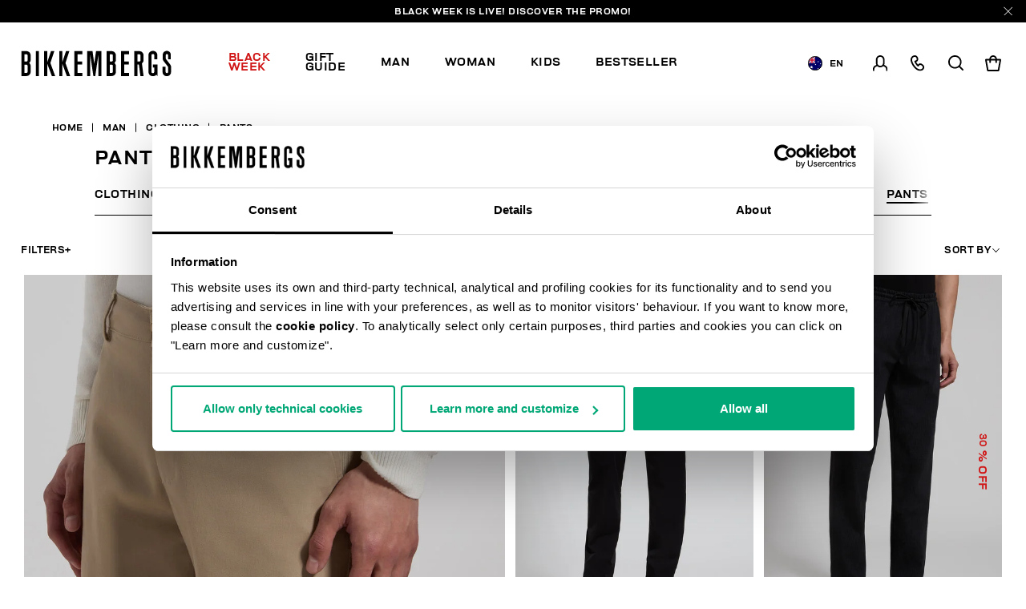

--- FILE ---
content_type: text/html;charset=UTF-8
request_url: https://www.bikkembergs.com/au-en/man/clothing/pants/
body_size: 29886
content:
<!DOCTYPE html>


<html lang="en">

<head>
<meta charset=UTF-8 />

<meta http-equiv="x-ua-compatible" content="ie=edge" />

<meta content='width=device-width, initial-scale=1.0, maximum-scale=1.0, user-scalable=0' name='viewport' />

<title>Men's pants: elegant and sports trousers | Bikkembergs</title>

<link rel="apple-touch-icon" sizes="57x57" href="/on/demandware.static/Sites-bikkembergs-Site/-/default/dw3834b1ff/images/favicons/apple-icon-57x57.png">
<link rel="apple-touch-icon" sizes="60x60" href="/on/demandware.static/Sites-bikkembergs-Site/-/default/dw5093073b/images/favicons/apple-icon-60x60.png">
<link rel="apple-touch-icon" sizes="72x72" href="/on/demandware.static/Sites-bikkembergs-Site/-/default/dw4a8e5605/images/favicons/apple-icon-72x72.png">
<link rel="apple-touch-icon" sizes="76x76" href="/on/demandware.static/Sites-bikkembergs-Site/-/default/dw624fa9b1/images/favicons/apple-icon-76x76.png">
<link rel="apple-touch-icon" sizes="114x114" href="/on/demandware.static/Sites-bikkembergs-Site/-/default/dw9da728bb/images/favicons/apple-icon-114x114.png">
<link rel="apple-touch-icon" sizes="120x120" href="/on/demandware.static/Sites-bikkembergs-Site/-/default/dw5201205f/images/favicons/apple-icon-120x120.png">
<link rel="apple-touch-icon" sizes="144x144" href="/on/demandware.static/Sites-bikkembergs-Site/-/default/dw04a67c52/images/favicons/apple-icon-144x144.png">
<link rel="apple-touch-icon" sizes="152x152" href="/on/demandware.static/Sites-bikkembergs-Site/-/default/dwcf052b1a/images/favicons/apple-icon-152x152.png">
<link rel="apple-touch-icon" sizes="180x180" href="/on/demandware.static/Sites-bikkembergs-Site/-/default/dw8a3220de/images/favicons/apple-icon-180x180.png">
<link rel="icon" type="image/png" sizes="192x192"  href="/on/demandware.static/Sites-bikkembergs-Site/-/default/dw83930a7c/images/favicons/android-icon-192x192.png">
<link rel="icon" type="image/png" sizes="32x32" href="/on/demandware.static/Sites-bikkembergs-Site/-/default/dw61b4af61/images/favicons/favicon-32x32.png">
<link rel="icon" type="image/png" sizes="96x96" href="/on/demandware.static/Sites-bikkembergs-Site/-/default/dw10650c09/images/favicons/favicon-96x96.png">
<link rel="icon" type="image/png" sizes="16x16" href="/on/demandware.static/Sites-bikkembergs-Site/-/default/dwf776b848/images/favicons/favicon-16x16.png">

<meta name="msapplication-TileColor" content="#ffffff">
<meta name="msapplication-TileImage" content="/on/demandware.static/Sites-bikkembergs-Site/-/default/dw546e91bb/images/favicons/ms-icon-144x144.png">
<meta name="theme-color" content="#ffffff">


<meta name="description" content=" Discover now the collection of elegant and sports pants for men: stretch joggers, wool pants, and striped shorts. Buy now on the Bikkembergs website."/>
<meta name="keywords" content=" "/>
















    <script>
        window.googleAnalytics = {
            DATA_LAYER_NAME : 'dataLayer',
            ANALYTICS_EVENTS_KEY : 'analyticsEvents',
            TRACK_CHECKOUT_STEP_URL : 'https://www.bikkembergs.com/on/demandware.store/Sites-bikkembergs-Site/en_AU/Checkout-TrackStep'
        };

        var dataLayer = dataLayer || [];
    </script>

    
        












<script>
    var tempDlValues = "{&quot;login&quot;:&quot;0&quot;,&quot;userId&quot;:&quot;&quot;,&quot;loggedStatus&quot;:&quot;not-logged&quot;,&quot;dateRegistration&quot;:&quot;&quot;,&quot;deviceType&quot;:&quot;d&quot;,&quot;pageType&quot;:&quot;listing&quot;,&quot;shopType&quot;:&quot;third-level&quot;,&quot;channel&quot;:&quot;store&quot;,&quot;dateFirstPurchase&quot;:&quot;&quot;,&quot;dateLastPurchase&quot;:&quot;&quot;,&quot;cartTotalProduct&quot;:0,&quot;wishlistTotalProducts&quot;:0,&quot;country&quot;:&quot;AU&quot;,&quot;firstLevelCategory&quot;:&quot;Man&quot;,&quot;secondLevelCategory&quot;:&quot;Clothing&quot;,&quot;thirdLevelCategory&quot;:&quot;Pants&quot;}";
    dataLayer.push(JSON.parse(tempDlValues.replace(/&quot;/g, '"')));
</script>

    

    
        <!-- Google Tag Manager -->
        <script>(function(w,d,s,l,i){w[l]=w[l]||[];w[l].push({'gtm.start':
        new Date().getTime(),event:'gtm.js'});var f=d.getElementsByTagName(s)[0],
        j=d.createElement(s),dl=l!='dataLayer'?'&l='+l:'';j.async=true;j.src=
        'https://www.googletagmanager.com/gtm.js?id='+i+dl+ '&gtm_auth=CR5rI-z6G-Q4lR0qCWtYjw&gtm_preview=env-2&gtm_cookies_win=x';f.parentNode.insertBefore(j,f);
        })(window,document,'script','dataLayer','GTM-T7RQ3T8');</script>
        <!-- End Google Tag Manager -->
    

    <script>
        
            
        
        
        
            dataLayer = dataLayer.concat(
                [{"event":"productsImpression","ecommerce":{"currencyCode":"USD","actionField":{"list":"Category Listing"},"impressions":[{"id":"252BMP10583009","name":"Men’s pants in stretch gabardine","price":188,"quantity":1,"brand":"brandNotDefined","category":"Pants","position":"1","list":"Category Listing"},{"id":"252BMP12918000","name":"Men’s travel pants","price":208,"quantity":1,"brand":"brandNotDefined","category":"Pants","position":"2","list":"Category Listing"},{"id":"252BMP10568000","name":"Men’s joggers","price":145.6,"quantity":1,"brand":"brandNotDefined","category":"Pants","position":"3","list":"Category Listing"},{"id":"252BMP10598004","name":"Curved-leg joggers for men","price":124.8,"quantity":1,"brand":"brandNotDefined","category":"Pants","position":"4","list":"Category Listing"},{"id":"252BMP10608000","name":"Men’s joggers","price":220,"quantity":1,"brand":"brandNotDefined","category":"Pants","position":"5","list":"Category Listing"},{"id":"252BMP13598000","name":"Men’s trousers in fresco wool","price":185.5,"quantity":1,"brand":"brandNotDefined","category":"Pants","position":"6","list":"Category Listing"},{"id":"252BMP13083009","name":"Men’s trousers with embroidery","price":145.6,"quantity":1,"brand":"brandNotDefined","category":"Pants","position":"7","list":"Category Listing"},{"id":"252BMP12938000","name":"Olympics technical pants","price":245.6,"quantity":1,"brand":"brandNotDefined","category":"Pants","position":"8","list":"Category Listing"},{"id":"252BMP10638000","name":"Men’s trousers in wool flannel","price":196.8,"quantity":1,"brand":"brandNotDefined","category":"Pants","position":"9","list":"Category Listing"},{"id":"252BMP10603008","name":"Men’s joggers","price":154,"quantity":1,"brand":"brandNotDefined","category":"Pants","position":"10","list":"Category Listing"},{"id":"252BMP10603009","name":"Men’s joggers","price":154,"quantity":1,"brand":"brandNotDefined","category":"Pants","position":"11","list":"Category Listing"},{"id":"252BMP10593010","name":"Curved-leg joggers for men","price":124.8,"quantity":1,"brand":"brandNotDefined","category":"Pants","position":"12","list":"Category Listing"},{"id":"252BMD12438000","name":"Men's wide-leg pants","price":158.9,"quantity":1,"brand":"brandNotDefined","category":"Pants","position":"13","list":"Category Listing"},{"id":"252BMF11197010","name":"Embroidered men's joggers","price":105,"quantity":1,"brand":"brandNotDefined","category":"Pants","position":"14","list":"Category Listing"},{"id":"252BMF11168000","name":"Men's mesh sweatpants","price":113.5,"quantity":1,"brand":"brandNotDefined","category":"Pants","position":"15","list":"Category Listing"},{"id":"252BMD12433009","name":"Men's wide-leg pants","price":136.2,"quantity":1,"brand":"brandNotDefined","category":"Pants","position":"16","list":"Category Listing"},{"id":"252BMF11198000","name":"Embroidered men's joggers","price":150,"quantity":1,"brand":"brandNotDefined","category":"Pants","position":"17","list":"Category Listing"},{"id":"252BMF11278000","name":"Printed men’s joggers","price":105,"quantity":1,"brand":"brandNotDefined","category":"Pants","position":"18","list":"Category Listing"}]}}]
            );
        
    </script>

    <script>
        
        
        
    </script>






    
        <meta name="robots" content="INDEX,FOLLOW" />
    


    
    
    
        <link rel="next" href="https://www.bikkembergs.com/au-en/man/clothing/pants/?prefn1=countryRestriction&amp;prefv1=NONE&amp;start=18&amp;sz=18">
    


    
    
       <link rel="canonical" href="https://www.bikkembergs.com/au-en/man/clothing/pants/"/>
    





    
    
        
            <link rel="alternate" href="https://www.bikkembergs.com/al-en/man/clothing/pants/" hreflang="en-al" />
        
            <link rel="alternate" href="https://www.bikkembergs.com/dz-fr/homme/v%C3%AAtements/pantalons/" hreflang="fr-dz" />
        
            <link rel="alternate" href="https://www.bikkembergs.com/ad-fr/homme/v%C3%AAtements/pantalons/" hreflang="fr-ad" />
        
            <link rel="alternate" href="https://www.bikkembergs.com/ad-es/hombre/ropa/pantalones/" hreflang="es-ad" />
        
            <link rel="alternate" href="https://www.bikkembergs.com/ar-es/hombre/ropa/pantalones/" hreflang="es-ar" />
        
            <link rel="alternate" href="https://www.bikkembergs.com/au-en/man/clothing/pants/" hreflang="en-au" />
        
            <link rel="alternate" href="https://www.bikkembergs.com/at-de/mann/kleidung/hose/" hreflang="de-at" />
        
            <link rel="alternate" href="https://www.bikkembergs.com/bh-en/man/clothing/pants/" hreflang="en-bh" />
        
            <link rel="alternate" href="https://www.bikkembergs.com/by-ru/%D0%BC%D1%83%D0%B6%D1%87%D0%B8%D0%BD%D0%B0/%D0%BE%D0%B4%D0%B5%D0%B6%D0%B4%D0%B0/%D0%B1%D1%80%D1%8E%D0%BA%D0%B8/" hreflang="ru-by" />
        
            <link rel="alternate" href="https://www.bikkembergs.com/be-fr/homme/v%C3%AAtements/pantalons/" hreflang="fr-be" />
        
            <link rel="alternate" href="https://www.bikkembergs.com/ba-en/man/clothing/pants/" hreflang="en-ba" />
        
            <link rel="alternate" href="https://www.bikkembergs.com/bn-en/man/clothing/pants/" hreflang="en-bn" />
        
            <link rel="alternate" href="https://www.bikkembergs.com/bg-en/man/clothing/pants/" hreflang="en-bg" />
        
            <link rel="alternate" href="https://www.bikkembergs.com/ca-fr/homme/v%C3%AAtements/pantalons/" hreflang="fr-ca" />
        
            <link rel="alternate" href="https://www.bikkembergs.com/ca-en/man/clothing/pants/" hreflang="en-ca" />
        
            <link rel="alternate" href="https://www.bikkembergs.com/cl-es/hombre/ropa/pantalones/" hreflang="es-cl" />
        
            <link rel="alternate" href="https://www.bikkembergs.com/hr-en/man/clothing/pants/" hreflang="en-hr" />
        
            <link rel="alternate" href="https://www.bikkembergs.com/cy-en/man/clothing/pants/" hreflang="en-cy" />
        
            <link rel="alternate" href="https://www.bikkembergs.com/cz-en/man/clothing/pants/" hreflang="en-cz" />
        
            <link rel="alternate" href="https://www.bikkembergs.com/dk-en/man/clothing/pants/" hreflang="en-dk" />
        
            <link rel="alternate" href="https://www.bikkembergs.com/do-es/hombre/ropa/pantalones/" hreflang="es-do" />
        
            <link rel="alternate" href="https://www.bikkembergs.com/eg-en/man/clothing/pants/" hreflang="en-eg" />
        
            <link rel="alternate" href="https://www.bikkembergs.com/ee-ru/%D0%BC%D1%83%D0%B6%D1%87%D0%B8%D0%BD%D0%B0/%D0%BE%D0%B4%D0%B5%D0%B6%D0%B4%D0%B0/%D0%B1%D1%80%D1%8E%D0%BA%D0%B8/" hreflang="ru-ee" />
        
            <link rel="alternate" href="https://www.bikkembergs.com/ee-en/man/clothing/pants/" hreflang="en-ee" />
        
            <link rel="alternate" href="https://www.bikkembergs.com/fi-en/man/clothing/pants/" hreflang="en-fi" />
        
            <link rel="alternate" href="https://www.bikkembergs.com/fr-fr/homme/v%C3%AAtements/pantalons/" hreflang="fr-fr" />
        
            <link rel="alternate" href="https://www.bikkembergs.com/de-de/mann/kleidung/hose/" hreflang="de-de" />
        
            <link rel="alternate" href="https://www.bikkembergs.com/gr-en/man/clothing/pants/" hreflang="en-gr" />
        
            <link rel="alternate" href="https://www.bikkembergs.com/hk-en/man/clothing/pants/" hreflang="en-hk" />
        
            <link rel="alternate" href="https://www.bikkembergs.com/hu-en/man/clothing/pants/" hreflang="en-hu" />
        
            <link rel="alternate" href="https://www.bikkembergs.com/is-en/man/clothing/pants/" hreflang="en-is" />
        
            <link rel="alternate" href="https://www.bikkembergs.com/in-en/man/clothing/pants/" hreflang="en-in" />
        
            <link rel="alternate" href="https://www.bikkembergs.com/id-en/man/clothing/pants/" hreflang="en-id" />
        
            <link rel="alternate" href="https://www.bikkembergs.com/ie-en/man/clothing/pants/" hreflang="en-ie" />
        
            <link rel="alternate" href="https://www.bikkembergs.com/il-en/man/clothing/pants/" hreflang="en-il" />
        
            <link rel="alternate" href="https://www.bikkembergs.com/it-it/uomo/abbigliamento/pantaloni/" hreflang="it-it" />
        
            <link rel="alternate" href="https://www.bikkembergs.com/jp-en/man/clothing/pants/" hreflang="en-jp" />
        
            <link rel="alternate" href="https://www.bikkembergs.com/kr-en/man/clothing/pants/" hreflang="en-kr" />
        
            <link rel="alternate" href="https://www.bikkembergs.com/kw-en/man/clothing/pants/" hreflang="en-kw" />
        
            <link rel="alternate" href="https://www.bikkembergs.com/lv-ru/%D0%BC%D1%83%D0%B6%D1%87%D0%B8%D0%BD%D0%B0/%D0%BE%D0%B4%D0%B5%D0%B6%D0%B4%D0%B0/%D0%B1%D1%80%D1%8E%D0%BA%D0%B8/" hreflang="ru-lv" />
        
            <link rel="alternate" href="https://www.bikkembergs.com/lv-en/man/clothing/pants/" hreflang="en-lv" />
        
            <link rel="alternate" href="https://www.bikkembergs.com/lb-en/man/clothing/pants/" hreflang="en-lb" />
        
            <link rel="alternate" href="https://www.bikkembergs.com/lr-en/man/clothing/pants/" hreflang="en-lr" />
        
            <link rel="alternate" href="https://www.bikkembergs.com/li-en/man/clothing/pants/" hreflang="en-li" />
        
            <link rel="alternate" href="https://www.bikkembergs.com/lt-ru/%D0%BC%D1%83%D0%B6%D1%87%D0%B8%D0%BD%D0%B0/%D0%BE%D0%B4%D0%B5%D0%B6%D0%B4%D0%B0/%D0%B1%D1%80%D1%8E%D0%BA%D0%B8/" hreflang="ru-lt" />
        
            <link rel="alternate" href="https://www.bikkembergs.com/lt-en/man/clothing/pants/" hreflang="en-lt" />
        
            <link rel="alternate" href="https://www.bikkembergs.com/lu-fr/homme/v%C3%AAtements/pantalons/" hreflang="fr-lu" />
        
            <link rel="alternate" href="https://www.bikkembergs.com/lu-en/man/clothing/pants/" hreflang="en-lu" />
        
            <link rel="alternate" href="https://www.bikkembergs.com/mo-en/man/clothing/pants/" hreflang="en-mo" />
        
            <link rel="alternate" href="https://www.bikkembergs.com/mk-en/man/clothing/pants/" hreflang="en-mk" />
        
            <link rel="alternate" href="https://www.bikkembergs.com/my-en/man/clothing/pants/" hreflang="en-my" />
        
            <link rel="alternate" href="https://www.bikkembergs.com/mt-en/man/clothing/pants/" hreflang="en-mt" />
        
            <link rel="alternate" href="https://www.bikkembergs.com/mx-es/hombre/ropa/pantalones/" hreflang="es-mx" />
        
            <link rel="alternate" href="https://www.bikkembergs.com/md-ru/%D0%BC%D1%83%D0%B6%D1%87%D0%B8%D0%BD%D0%B0/%D0%BE%D0%B4%D0%B5%D0%B6%D0%B4%D0%B0/%D0%B1%D1%80%D1%8E%D0%BA%D0%B8/" hreflang="ru-md" />
        
            <link rel="alternate" href="https://www.bikkembergs.com/md-en/man/clothing/pants/" hreflang="en-md" />
        
            <link rel="alternate" href="https://www.bikkembergs.com/mc-fr/homme/v%C3%AAtements/pantalons/" hreflang="fr-mc" />
        
            <link rel="alternate" href="https://www.bikkembergs.com/me-en/man/clothing/pants/" hreflang="en-me" />
        
            <link rel="alternate" href="https://www.bikkembergs.com/ma-fr/homme/v%C3%AAtements/pantalons/" hreflang="fr-ma" />
        
            <link rel="alternate" href="https://www.bikkembergs.com/nl-en/man/clothing/pants/" hreflang="en-nl" />
        
            <link rel="alternate" href="https://www.bikkembergs.com/nz-en/man/clothing/pants/" hreflang="en-nz" />
        
            <link rel="alternate" href="https://www.bikkembergs.com/no-en/man/clothing/pants/" hreflang="en-no" />
        
            <link rel="alternate" href="https://www.bikkembergs.com/pa-es/hombre/ropa/pantalones/" hreflang="es-pa" />
        
            <link rel="alternate" href="https://www.bikkembergs.com/py-es/hombre/ropa/pantalones/" hreflang="es-py" />
        
            <link rel="alternate" href="https://www.bikkembergs.com/pe-es/hombre/ropa/pantalones/" hreflang="es-pe" />
        
            <link rel="alternate" href="https://www.bikkembergs.com/ph-en/man/clothing/pants/" hreflang="en-ph" />
        
            <link rel="alternate" href="https://www.bikkembergs.com/pl-en/man/clothing/pants/" hreflang="en-pl" />
        
            <link rel="alternate" href="https://www.bikkembergs.com/pt-en/man/clothing/pants/" hreflang="en-pt" />
        
            <link rel="alternate" href="https://www.bikkembergs.com/qa-en/man/clothing/pants/" hreflang="en-qa" />
        
            <link rel="alternate" href="https://www.bikkembergs.com/ro-en/man/clothing/pants/" hreflang="en-ro" />
        
            <link rel="alternate" href="https://www.bikkembergs.com/ru-ru/%D0%BC%D1%83%D0%B6%D1%87%D0%B8%D0%BD%D0%B0/%D0%BE%D0%B4%D0%B5%D0%B6%D0%B4%D0%B0/%D0%B1%D1%80%D1%8E%D0%BA%D0%B8/" hreflang="ru-ru" />
        
            <link rel="alternate" href="https://www.bikkembergs.com/sa-en/man/clothing/pants/" hreflang="en-sa" />
        
            <link rel="alternate" href="https://www.bikkembergs.com/rs-en/man/clothing/pants/" hreflang="en-rs" />
        
            <link rel="alternate" href="https://www.bikkembergs.com/sg-en/man/clothing/pants/" hreflang="en-sg" />
        
            <link rel="alternate" href="https://www.bikkembergs.com/sk-en/man/clothing/pants/" hreflang="en-sk" />
        
            <link rel="alternate" href="https://www.bikkembergs.com/si-en/man/clothing/pants/" hreflang="en-si" />
        
            <link rel="alternate" href="https://www.bikkembergs.com/za-en/man/clothing/pants/" hreflang="en-za" />
        
            <link rel="alternate" href="https://www.bikkembergs.com/es-es/hombre/ropa/pantalones/" hreflang="es-es" />
        
            <link rel="alternate" href="https://www.bikkembergs.com/se-en/man/clothing/pants/" hreflang="en-se" />
        
            <link rel="alternate" href="https://www.bikkembergs.com/ch-de/mann/kleidung/hose/" hreflang="de-ch" />
        
            <link rel="alternate" href="https://www.bikkembergs.com/ch-fr/homme/v%C3%AAtements/pantalons/" hreflang="fr-ch" />
        
            <link rel="alternate" href="https://www.bikkembergs.com/ch-it/uomo/abbigliamento/pantaloni/" hreflang="it-ch" />
        
            <link rel="alternate" href="https://www.bikkembergs.com/tw-en/man/clothing/pants/" hreflang="en-tw" />
        
            <link rel="alternate" href="https://www.bikkembergs.com/th-en/man/clothing/pants/" hreflang="en-th" />
        
            <link rel="alternate" href="https://www.bikkembergs.com/tn-fr/homme/v%C3%AAtements/pantalons/" hreflang="fr-tn" />
        
            <link rel="alternate" href="https://www.bikkembergs.com/tr-en/man/clothing/pants/" hreflang="en-tr" />
        
            <link rel="alternate" href="https://www.bikkembergs.com/ua-ru/%D0%BC%D1%83%D0%B6%D1%87%D0%B8%D0%BD%D0%B0/%D0%BE%D0%B4%D0%B5%D0%B6%D0%B4%D0%B0/%D0%B1%D1%80%D1%8E%D0%BA%D0%B8/" hreflang="ru-ua" />
        
            <link rel="alternate" href="https://www.bikkembergs.com/ua-en/man/clothing/pants/" hreflang="en-ua" />
        
            <link rel="alternate" href="https://www.bikkembergs.com/ae-en/man/clothing/pants/" hreflang="en-ae" />
        
            <link rel="alternate" href="https://www.bikkembergs.com/gb-en/man/clothing/pants/" hreflang="en-gb" />
        
            <link rel="alternate" href="https://www.bikkembergs.com/us-en/man/clothing/pants/" hreflang="en-us" />
        
            <link rel="alternate" href="https://www.bikkembergs.com/vn-en/man/clothing/pants/" hreflang="en-vn" />
        
        <link rel="alternate" href="https://www.bikkembergs.com/default-en/man/clothing/pants/" hreflang="x-default" />
    


<meta property="og:title" content="Men's pants: elegant and sports trousers | Bikkembergs" />

    
    
        <meta property="og:url" content="https://www.bikkembergs.com/au-en/man/clothing/pants/"/>
    

<meta property="og:type" content="website" />
<meta property="og:description" content="Discover now the collection of elegant and sports pants for men: stretch joggers, wool pants, and striped shorts. Buy now on the Bikkembergs website." />
<meta property="og:image" content="https://www.bikkembergs.com/on/demandware.static/Sites-bikkembergs-Site/-/default/dwf9affc33/images/logo.jpg" />

<script type="application/ld+json">
    {
        "@context": "http://schema.org",
        "@type": "Organization",
        "brand" : "Bikkembergs",
        "logo": "https://www.bikkembergs.com/on/demandware.static/Sites-bikkembergs-Site/-/default/dwf9affc33/images/logo.jpg",
        "url": "https://www.bikkembergs.com/au-en/",
        "description" : "",
        "address": {
            "@type": "PostalAddress",
            "addressLocality": "Milano (MI) - Italy",
            "streetAddress": "VIA STENDHAL 36"
        },
        "contactPoint": [{
            "@type": "ContactPoint",
            "telephone": "+39 02 37920551",
            "contactType": "Customer Service",
            "contactOption": "TollFree",
            "areaServed": "[&quot;JP&quot;,&quot;AL&quot;,&quot;DZ&quot;,&quot;AD&quot;,&quot;AR&quot;,&quot;AU&quot;,&quot;AT&quot;,&quot;BH&quot;,&quot;BY&quot;,&quot;BE&quot;,&quot;BA&quot;,&quot;BN&quot;,&quot;BG&quot;,&quot;CA&quot;,&quot;CL&quot;,&quot;HR&quot;,&quot;CY&quot;,&quot;CZ&quot;,&quot;DK&quot;,&quot;DO&quot;,&quot;EG&quot;,&quot;EE&quot;,&quot;FI&quot;,&quot;FR&quot;,&quot;DE&quot;,&quot;GR&quot;,&quot;HK&quot;,&quot;HU&quot;,&quot;IS&quot;,&quot;IN&quot;,&quot;ID&quot;,&quot;IE&quot;,&quot;IL&quot;,&quot;IT&quot;,&quot;KR&quot;,&quot;KW&quot;,&quot;LV&quot;,&quot;LB&quot;,&quot;LR&quot;,&quot;LI&quot;,&quot;LT&quot;,&quot;LU&quot;,&quot;MO&quot;,&quot;MK&quot;,&quot;MY&quot;,&quot;MT&quot;,&quot;MX&quot;,&quot;MD&quot;,&quot;MC&quot;,&quot;ME&quot;,&quot;MA&quot;,&quot;NL&quot;,&quot;NZ&quot;,&quot;NO&quot;,&quot;PA&quot;,&quot;PY&quot;,&quot;PE&quot;,&quot;PH&quot;,&quot;PL&quot;,&quot;PT&quot;,&quot;QA&quot;,&quot;RO&quot;,&quot;RU&quot;,&quot;SA&quot;,&quot;RS&quot;,&quot;SG&quot;,&quot;SK&quot;,&quot;SI&quot;,&quot;ZA&quot;,&quot;ES&quot;,&quot;SE&quot;,&quot;CH&quot;,&quot;TW&quot;,&quot;TH&quot;,&quot;TN&quot;,&quot;TR&quot;,&quot;UA&quot;,&quot;AE&quot;,&quot;GB&quot;,&quot;US&quot;,&quot;VE&quot;,&quot;VN&quot;,&quot;OTHER&quot;]"
        },
        {
            "@type": "ContactPoint",
            "telephone": "+39 049 8594000",
            "contactType": "Customer Service",
            "contactOption": "TollFree",
            "areaServed": "[&quot;JP&quot;,&quot;AL&quot;,&quot;DZ&quot;,&quot;AD&quot;,&quot;AR&quot;,&quot;AU&quot;,&quot;AT&quot;,&quot;BH&quot;,&quot;BY&quot;,&quot;BE&quot;,&quot;BA&quot;,&quot;BN&quot;,&quot;BG&quot;,&quot;CA&quot;,&quot;CL&quot;,&quot;HR&quot;,&quot;CY&quot;,&quot;CZ&quot;,&quot;DK&quot;,&quot;DO&quot;,&quot;EG&quot;,&quot;EE&quot;,&quot;FI&quot;,&quot;FR&quot;,&quot;DE&quot;,&quot;GR&quot;,&quot;HK&quot;,&quot;HU&quot;,&quot;IS&quot;,&quot;IN&quot;,&quot;ID&quot;,&quot;IE&quot;,&quot;IL&quot;,&quot;IT&quot;,&quot;KR&quot;,&quot;KW&quot;,&quot;LV&quot;,&quot;LB&quot;,&quot;LR&quot;,&quot;LI&quot;,&quot;LT&quot;,&quot;LU&quot;,&quot;MO&quot;,&quot;MK&quot;,&quot;MY&quot;,&quot;MT&quot;,&quot;MX&quot;,&quot;MD&quot;,&quot;MC&quot;,&quot;ME&quot;,&quot;MA&quot;,&quot;NL&quot;,&quot;NZ&quot;,&quot;NO&quot;,&quot;PA&quot;,&quot;PY&quot;,&quot;PE&quot;,&quot;PH&quot;,&quot;PL&quot;,&quot;PT&quot;,&quot;QA&quot;,&quot;RO&quot;,&quot;RU&quot;,&quot;SA&quot;,&quot;RS&quot;,&quot;SG&quot;,&quot;SK&quot;,&quot;SI&quot;,&quot;ZA&quot;,&quot;ES&quot;,&quot;SE&quot;,&quot;CH&quot;,&quot;TW&quot;,&quot;TH&quot;,&quot;TN&quot;,&quot;TR&quot;,&quot;UA&quot;,&quot;AE&quot;,&quot;GB&quot;,&quot;US&quot;,&quot;VE&quot;,&quot;VN&quot;,&quot;OTHER&quot;]"
        }],
        "sameAs": [
            "https://www.youtube.com/user/DirkBikkembergsTV",
            "https://twitter.com/dirkbikkembergs",
            "https://www.facebook.com/dirkbikkembergs",
            "https://www.instagram.com/dirkbikkembergs/"
        ],
        "potentialAction": {
            "@type": "SearchAction",
            "target": "https://www.bikkembergs.com/au-en/search?q={search_term_string}",
            "query-input": "required name=search_term_string"
        }
    }
</script>





    <script>(function(c,h,i,j,k,b,l,z){var m=c.scripts[0],a=c.createElement(j),d=[/^\/[a-z]{2}\-([a-z]{2})(\/.*)?$/g.exec(i),/^([a-z]{2})\./.exec(h),/\.([a-z]{2,})$/.exec(h)],n={au:"en",ca:"en",cz:"cs",dk:"da",ee:"et",no:"nb",se:"sv",uk:"en"},f=0;for(f of d)if(d=f?f[1]:l,f)break;d=2==d.length?d:l,d=n[d]?n[d]:d,a.id=k,a.setAttribute("data-culture",d),a.setAttribute("data-consentmode",z),a.src="https://consent.cookiebot.com/uc.js?cbid="+b,a.async=!0,m.parentNode.insertBefore(a,m)})(document,location.hostname,location.pathname,"script","Cookiebot","c6916c4d-38d1-4e19-8c1b-43ba7cee8eea","en","disabled")</script>


<link rel="preload" href="/on/demandware.static/Sites-bikkembergs-Site/-/en_AU/v1763939928703/css/fonts.css" as="style" />


<link  rel="stylesheet" href="/on/demandware.static/Sites-bikkembergs-Site/-/en_AU/v1763939928703/css/fonts.css" />
<link  rel="stylesheet" href="/on/demandware.static/Sites-bikkembergs-Site/-/en_AU/v1763939928703/css/global.css" />


    <link rel="stylesheet" href="/on/demandware.static/Sites-bikkembergs-Site/-/en_AU/v1763939928703/css/search.css"  />

    <link rel="stylesheet" href="/on/demandware.static/Sites-bikkembergs-Site/-/en_AU/v1763939928703/css/common/layout/page.css"  />


<!-- GOOGLE RECAPTCHA -->
<script src='https://www.google.com/recaptcha/api.js'></script>


<!-- PAYPAL API -->

    
        
            <script src="https://www.paypalobjects.com/api/checkout.min.js" defer></script>
        
    

<!-- /PAYPAL API -->


<!-- HOTJAR -->

    <script>    (function(h,o,t,j,a,r){        h.hj=h.hj||function(){(h.hj.q=h.hj.q||[]).push(arguments)};        h._hjSettings={hjid:2788587,hjsv:6};        a=o.getElementsByTagName('head')[0];        r=o.createElement('script');r.async=1;        r.src=t+h._hjSettings.hjid+j+h._hjSettings.hjsv;        a.appendChild(r);    })(window,document,'https://static.hotjar.com/c/hotjar-','.js?sv=');</script

<!-- /HOTJAR -->




<script type="text/javascript">//<!--
/* <![CDATA[ (head-active_data.js) */
var dw = (window.dw || {});
dw.ac = {
    _analytics: null,
    _events: [],
    _category: "",
    _searchData: "",
    _anact: "",
    _anact_nohit_tag: "",
    _analytics_enabled: "true",
    _timeZone: "Europe/Rome",
    _capture: function(configs) {
        if (Object.prototype.toString.call(configs) === "[object Array]") {
            configs.forEach(captureObject);
            return;
        }
        dw.ac._events.push(configs);
    },
	capture: function() { 
		dw.ac._capture(arguments);
		// send to CQ as well:
		if (window.CQuotient) {
			window.CQuotient.trackEventsFromAC(arguments);
		}
	},
    EV_PRD_SEARCHHIT: "searchhit",
    EV_PRD_DETAIL: "detail",
    EV_PRD_RECOMMENDATION: "recommendation",
    EV_PRD_SETPRODUCT: "setproduct",
    applyContext: function(context) {
        if (typeof context === "object" && context.hasOwnProperty("category")) {
        	dw.ac._category = context.category;
        }
        if (typeof context === "object" && context.hasOwnProperty("searchData")) {
        	dw.ac._searchData = context.searchData;
        }
    },
    setDWAnalytics: function(analytics) {
        dw.ac._analytics = analytics;
    },
    eventsIsEmpty: function() {
        return 0 == dw.ac._events.length;
    }
};
/* ]]> */
// -->
</script>
<script type="text/javascript">//<!--
/* <![CDATA[ (head-cquotient.js) */
var CQuotient = window.CQuotient = {};
CQuotient.clientId = 'bcld-bikkembergs';
CQuotient.realm = 'BCLD';
CQuotient.siteId = 'bikkembergs';
CQuotient.instanceType = 'prd';
CQuotient.locale = 'en_AU';
CQuotient.fbPixelId = '__UNKNOWN__';
CQuotient.activities = [];
CQuotient.cqcid='';
CQuotient.cquid='';
CQuotient.cqeid='';
CQuotient.cqlid='';
CQuotient.apiHost='api.cquotient.com';
/* Turn this on to test against Staging Einstein */
/* CQuotient.useTest= true; */
CQuotient.useTest = ('true' === 'false');
CQuotient.initFromCookies = function () {
	var ca = document.cookie.split(';');
	for(var i=0;i < ca.length;i++) {
	  var c = ca[i];
	  while (c.charAt(0)==' ') c = c.substring(1,c.length);
	  if (c.indexOf('cqcid=') == 0) {
		CQuotient.cqcid=c.substring('cqcid='.length,c.length);
	  } else if (c.indexOf('cquid=') == 0) {
		  var value = c.substring('cquid='.length,c.length);
		  if (value) {
		  	var split_value = value.split("|", 3);
		  	if (split_value.length > 0) {
			  CQuotient.cquid=split_value[0];
		  	}
		  	if (split_value.length > 1) {
			  CQuotient.cqeid=split_value[1];
		  	}
		  	if (split_value.length > 2) {
			  CQuotient.cqlid=split_value[2];
		  	}
		  }
	  }
	}
}
CQuotient.getCQCookieId = function () {
	if(window.CQuotient.cqcid == '')
		window.CQuotient.initFromCookies();
	return window.CQuotient.cqcid;
};
CQuotient.getCQUserId = function () {
	if(window.CQuotient.cquid == '')
		window.CQuotient.initFromCookies();
	return window.CQuotient.cquid;
};
CQuotient.getCQHashedEmail = function () {
	if(window.CQuotient.cqeid == '')
		window.CQuotient.initFromCookies();
	return window.CQuotient.cqeid;
};
CQuotient.getCQHashedLogin = function () {
	if(window.CQuotient.cqlid == '')
		window.CQuotient.initFromCookies();
	return window.CQuotient.cqlid;
};
CQuotient.trackEventsFromAC = function (/* Object or Array */ events) {
try {
	if (Object.prototype.toString.call(events) === "[object Array]") {
		events.forEach(_trackASingleCQEvent);
	} else {
		CQuotient._trackASingleCQEvent(events);
	}
} catch(err) {}
};
CQuotient._trackASingleCQEvent = function ( /* Object */ event) {
	if (event && event.id) {
		if (event.type === dw.ac.EV_PRD_DETAIL) {
			CQuotient.trackViewProduct( {id:'', alt_id: event.id, type: 'raw_sku'} );
		} // not handling the other dw.ac.* events currently
	}
};
CQuotient.trackViewProduct = function(/* Object */ cqParamData){
	var cq_params = {};
	cq_params.cookieId = CQuotient.getCQCookieId();
	cq_params.userId = CQuotient.getCQUserId();
	cq_params.emailId = CQuotient.getCQHashedEmail();
	cq_params.loginId = CQuotient.getCQHashedLogin();
	cq_params.product = cqParamData.product;
	cq_params.realm = cqParamData.realm;
	cq_params.siteId = cqParamData.siteId;
	cq_params.instanceType = cqParamData.instanceType;
	cq_params.locale = CQuotient.locale;
	
	if(CQuotient.sendActivity) {
		CQuotient.sendActivity(CQuotient.clientId, 'viewProduct', cq_params);
	} else {
		CQuotient.activities.push({activityType: 'viewProduct', parameters: cq_params});
	}
};
/* ]]> */
// -->
</script>
<!-- Demandware Apple Pay -->

<style type="text/css">ISAPPLEPAY{display:inline}.dw-apple-pay-button,.dw-apple-pay-button:hover,.dw-apple-pay-button:active{background-color:black;background-image:-webkit-named-image(apple-pay-logo-white);background-position:50% 50%;background-repeat:no-repeat;background-size:75% 60%;border-radius:5px;border:1px solid black;box-sizing:border-box;margin:5px auto;min-height:30px;min-width:100px;padding:0}
.dw-apple-pay-button:after{content:'Apple Pay';visibility:hidden}.dw-apple-pay-button.dw-apple-pay-logo-white{background-color:white;border-color:white;background-image:-webkit-named-image(apple-pay-logo-black);color:black}.dw-apple-pay-button.dw-apple-pay-logo-white.dw-apple-pay-border{border-color:black}</style>

</head>
<body>

















    
        <!-- Google Tag Manager (noscript) -->
        <noscript><iframe src="https://www.googletagmanager.com/ns.html?id=GTM-T7RQ3T8&gtm_auth=CR5rI-z6G-Q4lR0qCWtYjw&gtm_preview=env-2&gtm_cookies_win=x"
        height="0" width="0" style="display:none;visibility:hidden"></iframe></noscript>
        <!-- End Google Tag Manager (noscript) -->
    






    
    



<div id="wrapper">
<script>//common/scripts.isml</script>
<script defer type="text/javascript" src="/on/demandware.static/Sites-bikkembergs-Site/-/en_AU/v1763939928703/js/main.js"></script>

    <script defer type="text/javascript" src="/on/demandware.static/Sites-bikkembergs-Site/-/en_AU/v1763939928703/js/search.js"
        
        >
    </script>

    <script defer type="text/javascript" src="/on/demandware.static/Sites-bikkembergs-Site/-/en_AU/v1763939928703/js/googleAnalytics.js"
        
        >
    </script>


<div class="error-messaging"></div>
<div class="modal-background"></div>
<div class="page" data-action="Search-Show" data-querystring="cgid=man-trousers" data-navigation="">
<header class="header-sticky">
    
    <div class="promo-message-popup container-fluid">
        <div class="promo-message">
            <div class="content">
                <button type="button" class="close-button" aria-label="Close">
                    <span class="icon icon-close-white"></span>
                </button>
                
	 


	
	<div class="promomessage-carousel-container">
		
			<div class="swiper-wrapper">
		
			
				<div class="swiper-slide">
					<p><a href="https://www.bikkembergs.com/black-friday/" style="color:#ffffff;"><u>BLACK WEEK is live!</u> Discover the promo!</a></p>
				</div>
			
				<div class="swiper-slide">
					<p>FREE SHIPPING OVER $ 250</p>
				</div>
			
		
			</div><!-- /swiper-wrapper -->
		
	</div>

 
	
            </div><!-- /content -->
        </div><!-- /promo-message -->
    </div><!-- /promo-message-popup -->




    <nav class="container-fluid">
        <div class="header">
            <div class="navbar-header position-relative">
                <div class="navbar-header-left logo">
                    <a  href="/au-en/"
                        title="Bikkembergs Home"
                        >
                        <img    src="/on/demandware.static/Sites-bikkembergs-Site/-/default/dw4ddb7809/images/logo.svg"
                                class="header-logo ratio-logo"
                                alt="Bikkembergs"
                                title="Bikkembergs"
                        />
                    </a>
                </div><!-- /navbar-header-left -->

                <div class="navbar-header-middle">
                    <div class="multilevel-dropdown">
                        












<nav class="menu-navbar navbar navbar-xl">
    <div class="menu-group" aria-label="Main menu" role="navigation">
        <ul class="nav navbar-nav" role="menu">
            
            
                
                    
                       <li class="nav-item dropdown main-category " role="menuitem">
                            
                            <a href="/au-en/black-friday/"
                                id="black-friday"
                                class="nav-link dropdown-toggle text-uppercase highlighted"
                                role="button" data-toggle="dropdown"
                                aria-haspopup="true"
                                aria-expanded="false">
                                Black Week
                            </a>
                            
                            
                            
                            
                            <div class="dropdown-menu-wrapper" role="menu" aria-hidden="true">
    <div class="dropdown-menu-box">
        <div class="dropdown-menu-left">
            <ul class="dropdown-menu">
                
            </ul>
        </div><!-- /dropdown-menu-left -->

        <div class="dropdown-menu-center">
            
                
                    <div class="menu-col">
                        <ul class="dropdown-menu">
                            
<li class="nav-menu nav-item d-lg-none">
<div class="top-category-name text-uppercase text-center back">

Black Week

</div>
</li>

                            

                            
                                
                                    <li class="dropdown-item dropdown  secondary-category" role="menuitem">
                                        <a href="/au-en/man-black-friday/" id="man-black-friday" class="dropdown-link dropdown-toggle nav-link text-uppercase highlighted" role="button"
                                            data-toggle="dropdown" aria-haspopup="true" aria-expanded="false">Man</a>
                                        <ul class="dropdown-menu" role="menu" aria-hidden="true">
    
<li class="nav-menu nav-item d-lg-none">
<div class="top-category-name text-uppercase text-center back">

Black Week

</div>
</li>


    
        <li class="dropdown-item" role="category">
            <a href="/au-en/man-ready-to-wear-black-friday/" id="man-ready-to-wear-black-friday" role="button" class="dropdown-link nav-link text-uppercase highlighted">Ready to Wear</a>
        </li>
    
        <li class="dropdown-item" role="category">
            <a href="/au-en/man-accessories-black-friday/" id="man-accessories-black-friday" role="button" class="dropdown-link nav-link text-uppercase highlighted">Accessories</a>
        </li>
    
        <li class="dropdown-item" role="category">
            <a href="/au-en/man-shoes-black-friday/" id="man-shoes-black-friday" role="button" class="dropdown-link nav-link text-uppercase highlighted">Shoes</a>
        </li>
    
    
</ul>

                                    </li>
                                
                                
                            
                        </ul>
                    </div><!-- / center-menu col-1 -->
                
            
                
                    <div class="menu-col">
                        <ul class="dropdown-menu">
                            
<li class="nav-menu nav-item d-lg-none">
<div class="top-category-name text-uppercase text-center back">

Black Week

</div>
</li>

                            

                            
                                
                                    <li class="dropdown-item dropdown  secondary-category" role="menuitem">
                                        <a href="/au-en/woman-black-friday/" id="woman-black-friday" class="dropdown-link dropdown-toggle nav-link text-uppercase highlighted" role="button"
                                            data-toggle="dropdown" aria-haspopup="true" aria-expanded="false">Woman</a>
                                        <ul class="dropdown-menu" role="menu" aria-hidden="true">
    
<li class="nav-menu nav-item d-lg-none">
<div class="top-category-name text-uppercase text-center back">

Black Week

</div>
</li>


    
        <li class="dropdown-item" role="category">
            <a href="/au-en/woman-accessories-black-friday/" id="woman-accessories-black-friday" role="button" class="dropdown-link nav-link text-uppercase highlighted">Accessories</a>
        </li>
    
        <li class="dropdown-item" role="category">
            <a href="/au-en/woman-shoes-black-friday/" id="woman-shoes-black-friday" role="button" class="dropdown-link nav-link text-uppercase highlighted">Shoes</a>
        </li>
    
    
</ul>

                                    </li>
                                
                                
                            
                        </ul>
                    </div><!-- / center-menu col-1 -->
                
            
                
                    <div class="menu-col">
                        <ul class="dropdown-menu">
                            
<li class="nav-menu nav-item d-lg-none">
<div class="top-category-name text-uppercase text-center back">

Black Week

</div>
</li>

                            

                            
                                
                                    <li class="dropdown-item" role="menuitem">
                                        <a href="/au-en/kids-junior-black-friday/" id="kids-junior-black-friday" role="button" class="dropdown-link nav-link text-uppercase highlighted">Kids &amp; Junior</a>
                                    </li>
                                
                                
                            
                        </ul>
                    </div><!-- / center-menu col-1 -->
                
            
        </div><!-- / dropdown-menu-center -->

        <div class="dropdown-menu-right">
            

    

        </div>
    </div><!-- /dropdown-menu-box -->
</div><!-- /dropdown-menu-wrapper -->
                        </li>
                    
                
                    
                        <li class="nav-item " role="menuitem">
                            <a href="/au-en/gift-guide/" id="gift-guide" role="button" class="nav-link text-uppercase ">
                                Gift Guide
                            </a>
                        </li>
                    
                
                    
                       <li class="nav-item dropdown main-category " role="menuitem">
                            
                            <a href="/au-en/man/"
                                id="man"
                                class="nav-link dropdown-toggle text-uppercase "
                                role="button" data-toggle="dropdown"
                                aria-haspopup="true"
                                aria-expanded="false">
                                Man
                            </a>
                            
                            
                            
                            
                            <div class="dropdown-menu-wrapper" role="menu" aria-hidden="true">
    <div class="dropdown-menu-box">
        <div class="dropdown-menu-left">
            <ul class="dropdown-menu">
                
                    
                        
                            <li class="dropdown-item dropdown  secondary-category" role="menuitem">
                                <a href="/au-en/man/focus-on/" id="focus-on" class="dropdown-link dropdown-toggle nav-link text-uppercase" role="button"
                                    data-toggle="dropdown" aria-haspopup="true" aria-expanded="false">Focus On</a>
                                <ul class="dropdown-menu" role="menu" aria-hidden="true">
    
<li class="nav-menu nav-item d-lg-none">
<div class="top-category-name text-uppercase text-center back">

Man

</div>
</li>


    
        <li class="dropdown-item" role="category">
            <a href="/au-en/man/focus-on/urban-attitude/" id="urban-utility" role="button" class="dropdown-link nav-link text-uppercase ">Urban Attitude</a>
        </li>
    
        <li class="dropdown-item" role="category">
            <a href="/au-en/man/focus-on/bkk-heritage/" id="bkk-heritage" role="button" class="dropdown-link nav-link text-uppercase ">BKK Heritage</a>
        </li>
    
        <li class="dropdown-item" role="category">
            <a href="/au-en/man/focus-on/met-hole/" id="met-hole" role="button" class="dropdown-link nav-link text-uppercase ">Met Hole</a>
        </li>
    
        <li class="dropdown-item" role="category">
            <a href="/au-en/man/focus-on/sweater-weather/" id="sweater-weather" role="button" class="dropdown-link nav-link text-uppercase ">Sweater Weather</a>
        </li>
    
        <li class="dropdown-item" role="category">
            <a href="/au-en/man/focus-on/above-the-ground/" id="above-ground" role="button" class="dropdown-link nav-link text-uppercase ">Above The Ground</a>
        </li>
    
        <li class="dropdown-item" role="category">
            <a href="/au-en/man/focus-on/urban-silence-tailored-vision/" id="urban-silence" role="button" class="dropdown-link nav-link text-uppercase ">Urban Silence Tailored Vision</a>
        </li>
    
        <li class="dropdown-item" role="category">
            <a href="/au-en/focuson/outlet-old/" id="man-outlet-old" role="button" class="dropdown-link nav-link text-uppercase highlighted">Outlet</a>
        </li>
    
    
</ul>

                            </li>
                        
                        
                    
                
            </ul>
        </div><!-- /dropdown-menu-left -->

        <div class="dropdown-menu-center">
            
                
                    <div class="menu-col">
                        <ul class="dropdown-menu">
                            
<li class="nav-menu nav-item d-lg-none">
<div class="top-category-name text-uppercase text-center back">

Man

</div>
</li>

                            

                            
                                
                                    <li class="dropdown-item dropdown  secondary-category" role="menuitem">
                                        <a href="/au-en/man/clothing/" id="man-clothing" class="dropdown-link dropdown-toggle nav-link text-uppercase " role="button"
                                            data-toggle="dropdown" aria-haspopup="true" aria-expanded="false">Clothing</a>
                                        <ul class="dropdown-menu" role="menu" aria-hidden="true">
    
<li class="nav-menu nav-item d-lg-none">
<div class="top-category-name text-uppercase text-center back">

Man

</div>
</li>


    
        <li class="dropdown-item" role="category">
            <a href="/au-en/man/clothing/outerwear/" id="man-outerwear" role="button" class="dropdown-link nav-link text-uppercase ">Outerwear</a>
        </li>
    
        <li class="dropdown-item" role="category">
            <a href="/au-en/man/clothing/blazers-%26-jackets/" id="man-blazers-jackets" role="button" class="dropdown-link nav-link text-uppercase ">Blazers &amp; Jackets</a>
        </li>
    
        <li class="dropdown-item" role="category">
            <a href="/au-en/man/clothing/knitwear/" id="man-knitwear" role="button" class="dropdown-link nav-link text-uppercase ">Knitwear</a>
        </li>
    
        <li class="dropdown-item" role="category">
            <a href="/au-en/man/clothing/tracksuits/" id="man-tracksuits" role="button" class="dropdown-link nav-link text-uppercase ">Tracksuits</a>
        </li>
    
        <li class="dropdown-item" role="category">
            <a href="/au-en/man/clothing/sweaters/" id="man-sweaters" role="button" class="dropdown-link nav-link text-uppercase ">Sweaters</a>
        </li>
    
        <li class="dropdown-item" role="category">
            <a href="/au-en/man/clothing/t-shirts/" id="man-t-shirts" role="button" class="dropdown-link nav-link text-uppercase ">T-Shirts</a>
        </li>
    
        <li class="dropdown-item" role="category">
            <a href="/au-en/man/clothing/pants/" id="man-trousers" role="button" class="dropdown-link nav-link text-uppercase ">Pants</a>
        </li>
    
        <li class="dropdown-item" role="category">
            <a href="/au-en/man/clothing/polo-shirts/" id="man-polos" role="button" class="dropdown-link nav-link text-uppercase ">Polo Shirts</a>
        </li>
    
        <li class="dropdown-item" role="category">
            <a href="/au-en/man/clothing/shirts/" id="man-shirts" role="button" class="dropdown-link nav-link text-uppercase ">Shirts</a>
        </li>
    
        <li class="dropdown-item" role="category">
            <a href="/au-en/man/clothing/jeans/" id="man-jeans" role="button" class="dropdown-link nav-link text-uppercase ">Jeans</a>
        </li>
    
        <li class="dropdown-item" role="category">
            <a href="/au-en/man/clothing/shorts/" id="man-shorts" role="button" class="dropdown-link nav-link text-uppercase ">Shorts</a>
        </li>
    
    
</ul>

                                    </li>
                                
                                
                            
                        </ul>
                    </div><!-- / center-menu col-1 -->
                
            
                
                    <div class="menu-col">
                        <ul class="dropdown-menu">
                            
<li class="nav-menu nav-item d-lg-none">
<div class="top-category-name text-uppercase text-center back">

Man

</div>
</li>

                            

                            
                                
                                    <li class="dropdown-item dropdown  secondary-category" role="menuitem">
                                        <a href="/au-en/man/shoes/" id="man-shoes" class="dropdown-link dropdown-toggle nav-link text-uppercase " role="button"
                                            data-toggle="dropdown" aria-haspopup="true" aria-expanded="false">Shoes</a>
                                        <ul class="dropdown-menu" role="menu" aria-hidden="true">
    
<li class="nav-menu nav-item d-lg-none">
<div class="top-category-name text-uppercase text-center back">

Man

</div>
</li>


    
        <li class="dropdown-item" role="category">
            <a href="/au-en/man/shoes/sneakers/" id="man-sneakers" role="button" class="dropdown-link nav-link text-uppercase ">Sneakers</a>
        </li>
    
        <li class="dropdown-item" role="category">
            <a href="/au-en/man/shoes/boots/" id="man-boots" role="button" class="dropdown-link nav-link text-uppercase ">Boots</a>
        </li>
    
        <li class="dropdown-item" role="category">
            <a href="/au-en/man/shoes/lace-up-shoes/" id="man-lace-ups" role="button" class="dropdown-link nav-link text-uppercase ">Lace-up Shoes</a>
        </li>
    
        <li class="dropdown-item" role="category">
            <a href="/au-en/man/shoes/slip-on-shoes/" id="man-slip-ons" role="button" class="dropdown-link nav-link text-uppercase ">Slip-on Shoes</a>
        </li>
    
        <li class="dropdown-item" role="category">
            <a href="/au-en/man/shoes/sliders-%26-flip-flops/" id="man-sandals" role="button" class="dropdown-link nav-link text-uppercase ">Sliders &amp; Flip Flops</a>
        </li>
    
    
</ul>

                                    </li>
                                
                                
                            
                                
                                    <li class="dropdown-item dropdown  secondary-category" role="menuitem">
                                        <a href="/au-en/underwear-and-homewear/" id="man-underwear-homewear" class="dropdown-link dropdown-toggle nav-link text-uppercase " role="button"
                                            data-toggle="dropdown" aria-haspopup="true" aria-expanded="false">Underwear</a>
                                        <ul class="dropdown-menu" role="menu" aria-hidden="true">
    
<li class="nav-menu nav-item d-lg-none">
<div class="top-category-name text-uppercase text-center back">

Man

</div>
</li>


    
        <li class="dropdown-item" role="category">
            <a href="/au-en/man/underwear/slips/" id="man-underwear-slips" role="button" class="dropdown-link nav-link text-uppercase ">Slips</a>
        </li>
    
        <li class="dropdown-item" role="category">
            <a href="/au-en/man/underwear/boxers/" id="man-underwear-boxers" role="button" class="dropdown-link nav-link text-uppercase ">Boxers</a>
        </li>
    
        <li class="dropdown-item" role="category">
            <a href="/au-en/man/underwear/undershirts/" id="man-undershirts" role="button" class="dropdown-link nav-link text-uppercase ">Undershirts</a>
        </li>
    
        <li class="dropdown-item" role="category">
            <a href="/au-en/man/underwear/socks/" id="man-socks" role="button" class="dropdown-link nav-link text-uppercase ">Socks</a>
        </li>
    
    
</ul>

                                    </li>
                                
                                
                            
                                
                                    <li class="dropdown-item dropdown  secondary-category" role="menuitem">
                                        <a href="/au-en/man/beachwear/" id="man-beachwear" class="dropdown-link dropdown-toggle nav-link text-uppercase " role="button"
                                            data-toggle="dropdown" aria-haspopup="true" aria-expanded="false">Beachwear</a>
                                        <ul class="dropdown-menu" role="menu" aria-hidden="true">
    
<li class="nav-menu nav-item d-lg-none">
<div class="top-category-name text-uppercase text-center back">

Man

</div>
</li>


    
        <li class="dropdown-item" role="category">
            <a href="/au-en/man/beachwear/slips/" id="man-beachwear-slips" role="button" class="dropdown-link nav-link text-uppercase ">Slips</a>
        </li>
    
        <li class="dropdown-item" role="category">
            <a href="/au-en/man/beachwear/shorts/" id="man-beachwear-shorts" role="button" class="dropdown-link nav-link text-uppercase ">Shorts</a>
        </li>
    
        <li class="dropdown-item" role="category">
            <a href="/au-en/man/beachwear/flip-flops/" id="man-flip-flops" role="button" class="dropdown-link nav-link text-uppercase ">Flip Flops</a>
        </li>
    
        <li class="dropdown-item" role="category">
            <a href="/au-en/man/beachwear/other-accessories/" id="man-other-accessories" role="button" class="dropdown-link nav-link text-uppercase ">Other Accessories</a>
        </li>
    
    
</ul>

                                    </li>
                                
                                
                            
                        </ul>
                    </div><!-- / center-menu col-1 -->
                
            
                
                    <div class="menu-col">
                        <ul class="dropdown-menu">
                            
<li class="nav-menu nav-item d-lg-none">
<div class="top-category-name text-uppercase text-center back">

Man

</div>
</li>

                            

                            
                                
                                    <li class="dropdown-item dropdown  secondary-category" role="menuitem">
                                        <a href="/au-en/man/accessories/" id="man-accessories" class="dropdown-link dropdown-toggle nav-link text-uppercase " role="button"
                                            data-toggle="dropdown" aria-haspopup="true" aria-expanded="false">Accessories</a>
                                        <ul class="dropdown-menu" role="menu" aria-hidden="true">
    
<li class="nav-menu nav-item d-lg-none">
<div class="top-category-name text-uppercase text-center back">

Man

</div>
</li>


    
        <li class="dropdown-item" role="category">
            <a href="/au-en/man/accessories/watches/" id="man-watches" role="button" class="dropdown-link nav-link text-uppercase ">Watches</a>
        </li>
    
        <li class="dropdown-item" role="category">
            <a href="/au-en/man/accessories/hats/" id="man-hats" role="button" class="dropdown-link nav-link text-uppercase ">Hats</a>
        </li>
    
        <li class="dropdown-item" role="category">
            <a href="/au-en/man/accessories/bags/" id="man-bags" role="button" class="dropdown-link nav-link text-uppercase ">Bags</a>
        </li>
    
        <li class="dropdown-item" role="category">
            <a href="/au-en/man/accessories/backpacks/" id="man-backpacks" role="button" class="dropdown-link nav-link text-uppercase ">Backpacks</a>
        </li>
    
        <li class="dropdown-item" role="category">
            <a href="/au-en/man/accessories/wallets/" id="man-wallets" role="button" class="dropdown-link nav-link text-uppercase ">Wallets</a>
        </li>
    
        <li class="dropdown-item" role="category">
            <a href="/au-en/man/accessories/keychains/" id="man-keychains" role="button" class="dropdown-link nav-link text-uppercase ">Keychains</a>
        </li>
    
        <li class="dropdown-item" role="category">
            <a href="/au-en/man/accessories/belts/" id="man-belts" role="button" class="dropdown-link nav-link text-uppercase ">Belts</a>
        </li>
    
        <li class="dropdown-item" role="category">
            <a href="/au-en/man/accessories/jewellery/" id="man-jewelry" role="button" class="dropdown-link nav-link text-uppercase ">Jewellery</a>
        </li>
    
        <li class="dropdown-item" role="category">
            <a href="/au-en/man/accessories/scarves-and-foulard/" id="man-scarves" role="button" class="dropdown-link nav-link text-uppercase ">Scarves and Foulard</a>
        </li>
    
    
</ul>

                                    </li>
                                
                                
                            
                                
                                    <li class="dropdown-item" role="menuitem">
                                        <a href="/au-en/man-book/" id="man-book" role="button" class="dropdown-link nav-link text-uppercase ">Book</a>
                                    </li>
                                
                                
                            
                                
                                    <li class="dropdown-item dropdown  secondary-category" role="menuitem">
                                        <a href="/au-en/man/the-archive/" id="the-archive" class="dropdown-link dropdown-toggle nav-link text-uppercase " role="button"
                                            data-toggle="dropdown" aria-haspopup="true" aria-expanded="false">The archive</a>
                                        <ul class="dropdown-menu" role="menu" aria-hidden="true">
    
<li class="nav-menu nav-item d-lg-none">
<div class="top-category-name text-uppercase text-center back">

Man

</div>
</li>


    
        <li class="dropdown-item" role="category">
            <a href="/au-en/drop-1-the-archive/" id="drop-1-the-archive" role="button" class="dropdown-link nav-link text-uppercase ">The cranes</a>
        </li>
    
        <li class="dropdown-item" role="category">
            <a href="/au-en/drop-2-the-archive/" id="drop-2-the-archive" role="button" class="dropdown-link nav-link text-uppercase ">The beach</a>
        </li>
    
        <li class="dropdown-item" role="category">
            <a href="/au-en/drop-3-the-archive/" id="drop-3-the-archive" role="button" class="dropdown-link nav-link text-uppercase ">The neighborhood</a>
        </li>
    
    
</ul>

                                    </li>
                                
                                
                            
                        </ul>
                    </div><!-- / center-menu col-1 -->
                
            
        </div><!-- / dropdown-menu-center -->

        <div class="dropdown-menu-right">
            

    
        
	 


	

    
    
        
    
    <div class="swiper-container content-carousel-container" id="33bd705ccf0a3aca1e7bef7235"
         >
        <div class="swiper-wrapper">
            
        </div>

        

        

        
    </div><!-- /swiper-container -->

 
	
    

        </div>
    </div><!-- /dropdown-menu-box -->
</div><!-- /dropdown-menu-wrapper -->
                        </li>
                    
                
                    
                       <li class="nav-item dropdown main-category " role="menuitem">
                            
                            <a href="/au-en/woman/"
                                id="woman"
                                class="nav-link dropdown-toggle text-uppercase "
                                role="button" data-toggle="dropdown"
                                aria-haspopup="true"
                                aria-expanded="false">
                                Woman
                            </a>
                            
                            
                            
                            
                            <div class="dropdown-menu-wrapper" role="menu" aria-hidden="true">
    <div class="dropdown-menu-box">
        <div class="dropdown-menu-left">
            <ul class="dropdown-menu">
                
                    
                        
                            <li class="dropdown-item dropdown  secondary-category" role="menuitem">
                                <a href="/au-en/woman/focus-on/" id="woman-focus-on" class="dropdown-link dropdown-toggle nav-link text-uppercase" role="button"
                                    data-toggle="dropdown" aria-haspopup="true" aria-expanded="false">Focus On</a>
                                <ul class="dropdown-menu" role="menu" aria-hidden="true">
    
<li class="nav-menu nav-item d-lg-none">
<div class="top-category-name text-uppercase text-center back">

Woman

</div>
</li>


    
        <li class="dropdown-item" role="category">
            <a href="/au-en/woman/focus-on/outlet/" id="woman-outlet-old" role="button" class="dropdown-link nav-link text-uppercase highlighted">Outlet</a>
        </li>
    
    
</ul>

                            </li>
                        
                        
                    
                
            </ul>
        </div><!-- /dropdown-menu-left -->

        <div class="dropdown-menu-center">
            
                
            
                
                    <div class="menu-col">
                        <ul class="dropdown-menu">
                            
<li class="nav-menu nav-item d-lg-none">
<div class="top-category-name text-uppercase text-center back">

Woman

</div>
</li>

                            

                            
                                
                                    <li class="dropdown-item dropdown  secondary-category" role="menuitem">
                                        <a href="/au-en/woman/shoes/" id="woman-shoes" class="dropdown-link dropdown-toggle nav-link text-uppercase " role="button"
                                            data-toggle="dropdown" aria-haspopup="true" aria-expanded="false">Shoes</a>
                                        <ul class="dropdown-menu" role="menu" aria-hidden="true">
    
<li class="nav-menu nav-item d-lg-none">
<div class="top-category-name text-uppercase text-center back">

Woman

</div>
</li>


    
        <li class="dropdown-item" role="category">
            <a href="/au-en/woman/shoes/sneakers/" id="woman-sneakers" role="button" class="dropdown-link nav-link text-uppercase ">Sneakers</a>
        </li>
    
        <li class="dropdown-item" role="category">
            <a href="/au-en/woman/shoes/boots-%26-booties/" id="woman-boots-booties" role="button" class="dropdown-link nav-link text-uppercase ">Boots &amp; Booties</a>
        </li>
    
    
</ul>

                                    </li>
                                
                                
                            
                        </ul>
                    </div><!-- / center-menu col-1 -->
                
            
                
                    <div class="menu-col">
                        <ul class="dropdown-menu">
                            
<li class="nav-menu nav-item d-lg-none">
<div class="top-category-name text-uppercase text-center back">

Woman

</div>
</li>

                            

                            
                                
                                    <li class="dropdown-item dropdown  secondary-category" role="menuitem">
                                        <a href="/au-en/woman/accessories/" id="woman-accessories" class="dropdown-link dropdown-toggle nav-link text-uppercase " role="button"
                                            data-toggle="dropdown" aria-haspopup="true" aria-expanded="false">Accessories</a>
                                        <ul class="dropdown-menu" role="menu" aria-hidden="true">
    
<li class="nav-menu nav-item d-lg-none">
<div class="top-category-name text-uppercase text-center back">

Woman

</div>
</li>


    
        <li class="dropdown-item" role="category">
            <a href="/au-en/woman/accessories/bags-%26-beauty/" id="woman-bags" role="button" class="dropdown-link nav-link text-uppercase ">Bags &amp; Beauty</a>
        </li>
    
        <li class="dropdown-item" role="category">
            <a href="/au-en/woman/accessories/watches/" id="woman-watches" role="button" class="dropdown-link nav-link text-uppercase ">Watches</a>
        </li>
    
        <li class="dropdown-item" role="category">
            <a href="/au-en/woman/accessories/socks/" id="woman-socks" role="button" class="dropdown-link nav-link text-uppercase ">Socks</a>
        </li>
    
    
</ul>

                                    </li>
                                
                                
                            
                                
                                    <li class="dropdown-item" role="menuitem">
                                        <a href="/au-en/woman-book/" id="woman-book" role="button" class="dropdown-link nav-link text-uppercase ">Book</a>
                                    </li>
                                
                                
                            
                        </ul>
                    </div><!-- / center-menu col-1 -->
                
            
        </div><!-- / dropdown-menu-center -->

        <div class="dropdown-menu-right">
            

    
        
	 

	
    

        </div>
    </div><!-- /dropdown-menu-box -->
</div><!-- /dropdown-menu-wrapper -->
                        </li>
                    
                
                    
                       <li class="nav-item dropdown main-category " role="menuitem">
                            
                            <a href="/au-en/kids/"
                                id="kids"
                                class="nav-link dropdown-toggle text-uppercase "
                                role="button" data-toggle="dropdown"
                                aria-haspopup="true"
                                aria-expanded="false">
                                Kids
                            </a>
                            
                            
                            
                            
                            <div class="dropdown-menu-wrapper" role="menu" aria-hidden="true">
    <div class="dropdown-menu-box">
        <div class="dropdown-menu-left">
            <ul class="dropdown-menu">
                
                    
                        
                            <li class="dropdown-item" role="menuitem">
                                <a href="/au-en/kids/focus-on/" id="kids-focus-on" role="button" class="dropdown-link nav-link text-uppercase">Focus On</a>
                            </li>
                        
                        
                    
                
            </ul>
        </div><!-- /dropdown-menu-left -->

        <div class="dropdown-menu-center">
            
                
                    <div class="menu-col">
                        <ul class="dropdown-menu">
                            
<li class="nav-menu nav-item d-lg-none">
<div class="top-category-name text-uppercase text-center back">

Kids

</div>
</li>

                            

                            
                                
                                    <li class="dropdown-item" role="menuitem">
                                        <a href="/au-en/kids/kid/" id="kid" role="button" class="dropdown-link nav-link text-uppercase ">Kid</a>
                                    </li>
                                
                                
                            
                        </ul>
                    </div><!-- / center-menu col-1 -->
                
            
                
                    <div class="menu-col">
                        <ul class="dropdown-menu">
                            
<li class="nav-menu nav-item d-lg-none">
<div class="top-category-name text-uppercase text-center back">

Kids

</div>
</li>

                            

                            
                                
                                    <li class="dropdown-item" role="menuitem">
                                        <a href="/au-en/kids/junior/" id="junior" role="button" class="dropdown-link nav-link text-uppercase ">Junior</a>
                                    </li>
                                
                                
                            
                        </ul>
                    </div><!-- / center-menu col-1 -->
                
            
                
                    <div class="menu-col">
                        <ul class="dropdown-menu">
                            
<li class="nav-menu nav-item d-lg-none">
<div class="top-category-name text-uppercase text-center back">

Kids

</div>
</li>

                            

                            
                                
                                    <li class="dropdown-item" role="menuitem">
                                        <a href="/au-en/kids/baby/" id="baby" role="button" class="dropdown-link nav-link text-uppercase ">Baby</a>
                                    </li>
                                
                                
                            
                                
                                    <li class="dropdown-item dropdown  secondary-category" role="menuitem">
                                        <a href="/au-en/kids/shoes/" id="kids-shoes" class="dropdown-link dropdown-toggle nav-link text-uppercase " role="button"
                                            data-toggle="dropdown" aria-haspopup="true" aria-expanded="false">Shoes</a>
                                        <ul class="dropdown-menu" role="menu" aria-hidden="true">
    
<li class="nav-menu nav-item d-lg-none">
<div class="top-category-name text-uppercase text-center back">

Kids

</div>
</li>


    
        <li class="dropdown-item" role="category">
            <a href="/au-en/kids/shoes/kids-shoes/" id="kids-kids-shoes" role="button" class="dropdown-link nav-link text-uppercase ">Kids Shoes</a>
        </li>
    
        <li class="dropdown-item" role="category">
            <a href="/au-en/kids/shoes/junior-shoes/" id="kids-junior-shoes" role="button" class="dropdown-link nav-link text-uppercase ">Junior Shoes</a>
        </li>
    
    
</ul>

                                    </li>
                                
                                
                            
                        </ul>
                    </div><!-- / center-menu col-1 -->
                
            
        </div><!-- / dropdown-menu-center -->

        <div class="dropdown-menu-right">
            

    
        
	 

	
    

        </div>
    </div><!-- /dropdown-menu-box -->
</div><!-- /dropdown-menu-wrapper -->
                        </li>
                    
                
                    
                        <li class="nav-item " role="menuitem">
                            <a href="/au-en/bestseller/" id="bestseller" role="button" class="nav-link text-uppercase ">
                                Bestseller
                            </a>
                        </li>
                    
                
            
            
            
    <li class="nav-item " role="menuitem">
        
	
	<div class="content-asset"><!-- dwMarker="content" dwContentID="eff711247f8fd135319c0c9b2c" -->
		<p><a href="https://www.bikkembergs.com/black-friday/" style="color:#ffffff;"><u>BLACK WEEK is live!</u> Discover the promo!</a></p>
	</div> <!-- End content-asset -->


    </li>

        </ul>
    </div>
</nav>

                    </div><!-- /main-menu -->
                </div><!-- /navbar-header-middle -->

                <div class="navbar-header-right">
                    <div class="country-select-container d-none d-lg-block">
                        
    
    <div class="country-selector main-category" tabindex="0">
        <span class="nav-link dropdown-toggle" id="dropdownCountrySelector" data-toggle="dropdown" aria-haspopup="true" aria-expanded="false">
            <i class="flag-icon flag-icon-au flag-icon-squared"></i>
        </span>
        <a class="shipping-country-name-mobile d-md-none" href="/au-en/countries">
            <span class="shipping-country-name text-uppercase">Australia</span>
        </a>
        <span class="shipping-country-location" id="dropdownCountrySelector" data-toggle="dropdown" aria-haspopup="true" aria-expanded="false">
            <span class="shipping-lang-name text-uppercase">en</span>
        </span>

    </div>
    <div class="aside-dropdown switch-languages d-none d-md-block" data-current-locale="en_AU">
        <div class="current-country">
            <div class="close-element">
                <span class="icon icon-small icon-close-black"></span>
            </div>
            <div class="shipping-to">
                <span class="shipping-to-label">Shipping to:</span>
                <span class="shipping-country-name">Australia</span>
            </div>
            <div class="change-country">
                <a class="change-country-link" href="https://www.bikkembergs.com/countries">Change shipping country</a>
            </div>
        </div>
        
    </div>


                    </div>

                    <div class="wrapper-layered">
                        <div class="account-layer">
                            <div class="header-account layer-opener" data-toplayer="account">
                                <a class="link" href="javascript:void(0);">
                                    <span class="icon icon-account"></span>
                                </a>
                            </div>
                        </div>

                        <div class="customer-care d-none d-lg-block">
                            <a class="customer-care link" href="/au-en/contact-us">
                                <span class="icon icon-tel"></span>
                            </a>
                        </div>

                        <div class="fayt">
                            <div class="header-fayt layer-opener" data-toplayer="search">
                                <a class="link" href="javascript:void(0);">
                                    <span class="icon icon-lens"></span>
                                </a>
                            </div>
                        </div>

                        <div data-href="/on/demandware.store/Sites-bikkembergs-Site/en_AU/Wishlist-GetListJson" class="wishlist-layer d-none">
    <div class="header-wishlist">
        <a class="link" href="https://www.bikkembergs.com/au-en/wishlist" title="Wishlist" >
            <span class="icon icon-wishlist"></span>
        </a>
    </div>
</div>


                        <div class="mini-cart-layer">
                            <div class="header-minicart layer-opener minicart-button"
                                data-action-url="/on/demandware.store/Sites-bikkembergs-Site/en_AU/Cart-MiniCartShow" data-toplayer="minicart" data-parent-wrapper="mini-cart-layer">
                                <a class="link" href="javascript:void(0);">
                                    
    <span class="icon icon-cart"></span>
    <span class="minicart-quantity-container d-none">
        <span class="minicart-parenthesis">(</span>
        <span class="minicart-quantity">
            0
        </span>
        <span class="minicart-parenthesis">)</span>
    </span>

                                </a>
                            </div>
                        </div>
                    </div>

                    <button class="navbar-toggler d-lg-none"
                        type="button"
                        aria-controls="bkk-navbar-collapse"
                        aria-expanded="false"
                        aria-label="Toggle navigation">
                        <div class="nav-icon">
                            <span></span>
                            <span></span>
                            <span></span>
                            <span></span>
                        </div>
                    </button>
                </div><!-- /navbar-header-right -->
                <div class="layer-container">
                    <div class="content">
                        <span class="icon icon-close-black"></span>
                        <div class="header-search-content position-static" data-toplayer="search">
                            <div class="site-search">
    <form role="search" action="/au-en/search" method="get" name="simpleSearch">
        <input type="hidden" value="en_AU" name="lang" />
        <div class="input-group">
            <input
                class="form-control search-field"
                type="search"
                name="q"
                value=""
                autofocus="autofocus"
                placeholder="Search products..."
                autocomplete="off"
                aria-label="Search products..."
            />
        </div>
    </form>
</div>
<div class="suggestions-wrapper" data-url="/on/demandware.store/Sites-bikkembergs-Site/en_AU/SearchServices-GetSuggestions?q="></div>

                        </div>
                        <div class="header-minicart-content minicart-container" data-toplayer="minicart">
                            
    
    <div class='cart cart-empty'>
        

        <div class="mini-cart-body">
            

            <div class="mini-cart-approaching-discounts">
                <div class="approaching-discounts-wrapper">
    
</div>
            </div>

            <div class="promos-display">
                
            </div>

            
                Shopping Cart is Empty
            

        </div>

        
    </div>


                        </div>
                        
                            <div class="header-account-content d-none" data-toplayer="account">
                                <div class="user text-center">
    
        <ul class="user-list list-group">
            <li class="user-social">
                <form action="" class="login-oauth" method="post" name="login-oauth-form">
    
        
        
            <a href="https://www.bikkembergs.com/au-en/login-oauth?oauthProvider=BKK-Facebook&amp;oauthLoginTargetEndPoint=1"
                class="btn btn-md text-uppercase oauth-facebook mx-auto" role="button" aria-pressed="true">
                <span><span>Login with Facebook</span></span>
            </a>
        
    
</form>

            </li>
            <li class="user-button">
                <a class="user-link" href="https://www.bikkembergs.com/au-en/register" title="Register">Register</a>
            </li>
            <li class="user-button">
                <a class="user-link" href="https://www.bikkembergs.com/au-en/login" title="Login">Login</a>
            </li>
        </ul>
    
</div>

                            </div>
                        
                    </div>
                </div><!-- /layer-container -->
            </div><!-- /navbar-header -->
        </div><!-- /header -->
    </nav>
</header>

<div class="menu-mobile-wrapper">
    <div class="main-menu menu-toggleable-left multilevel-dropdown" id="bkk-navbar-collapse">
        












<nav class="navbar navbar-sm">
    <div class="menu-group mx-auto" aria-label="Main menu" role="navigation">
        <ul class="nav navbar-nav" role="menu">
            
            
                
                    
                       <li class="nav-item dropdown main-category " role="menuitem">
                            
                            <a  href="/au-en/black-friday/"
                                id="black-friday"
                                class="nav-link dropdown-toggle text-uppercase highlighted"
                                role="button" data-toggle="dropdown"
                                aria-haspopup="true"
                                aria-expanded="false">
                                Black Week
                            </a>
                            
                            
                            
                            
                            
                            
                            <ul class="dropdown-menu" role="menu" aria-hidden="true">
    
    
    
<li class="nav-menu nav-item d-lg-none">
<div class="top-category-name text-uppercase text-center back">

<a href="/au-en/black-friday/" class="menu-subcategory-clickable">Black Week</a>

</div>
</li>

    
        
            <li class="dropdown-item dropdown  secondary-category" role="menuitem">
                <a href="/au-en/man-black-friday/" id="man-black-friday" class="dropdown-link dropdown-toggle nav-link text-uppercase highlighted" role="button"
                    data-toggle="dropdown" aria-haspopup="true" aria-expanded="false">Man</a>
                
                
                
                
                <ul class="dropdown-menu" role="menu" aria-hidden="true">
    
    
    
<li class="nav-menu nav-item d-lg-none">
<div class="top-category-name text-uppercase text-center back">

<a href="/au-en/man-black-friday/" class="menu-subcategory-clickable">Man</a>

</div>
</li>

    
        
            <li class="dropdown-item" role="menuitem">
                <a href="/au-en/man-ready-to-wear-black-friday/" id="man-ready-to-wear-black-friday" role="button" class="dropdown-link nav-link text-uppercase highlighted">Ready to Wear</a>
            </li>
        
    
        
            <li class="dropdown-item" role="menuitem">
                <a href="/au-en/man-accessories-black-friday/" id="man-accessories-black-friday" role="button" class="dropdown-link nav-link text-uppercase highlighted">Accessories</a>
            </li>
        
    
        
            <li class="dropdown-item" role="menuitem">
                <a href="/au-en/man-shoes-black-friday/" id="man-shoes-black-friday" role="button" class="dropdown-link nav-link text-uppercase highlighted">Shoes</a>
            </li>
        
    

</ul>

            </li>
        
    
        
            <li class="dropdown-item dropdown  secondary-category" role="menuitem">
                <a href="/au-en/woman-black-friday/" id="woman-black-friday" class="dropdown-link dropdown-toggle nav-link text-uppercase highlighted" role="button"
                    data-toggle="dropdown" aria-haspopup="true" aria-expanded="false">Woman</a>
                
                
                
                
                <ul class="dropdown-menu" role="menu" aria-hidden="true">
    
    
    
<li class="nav-menu nav-item d-lg-none">
<div class="top-category-name text-uppercase text-center back">

<a href="/au-en/woman-black-friday/" class="menu-subcategory-clickable">Woman</a>

</div>
</li>

    
        
            <li class="dropdown-item" role="menuitem">
                <a href="/au-en/woman-accessories-black-friday/" id="woman-accessories-black-friday" role="button" class="dropdown-link nav-link text-uppercase highlighted">Accessories</a>
            </li>
        
    
        
            <li class="dropdown-item" role="menuitem">
                <a href="/au-en/woman-shoes-black-friday/" id="woman-shoes-black-friday" role="button" class="dropdown-link nav-link text-uppercase highlighted">Shoes</a>
            </li>
        
    

</ul>

            </li>
        
    
        
            <li class="dropdown-item" role="menuitem">
                <a href="/au-en/kids-junior-black-friday/" id="kids-junior-black-friday" role="button" class="dropdown-link nav-link text-uppercase highlighted">Kids &amp; Junior</a>
            </li>
        
    
    <li class="wrapper-slot">
        

    

    </li>
</ul>


                        </li>
                    
                
                    
                        <li class="nav-item " role="menuitem">
                            <a href="/au-en/gift-guide/" id="gift-guide" role="button" class="nav-link text-uppercase ">
                                Gift Guide
                            </a>
                        </li>
                    
                
                    
                       <li class="nav-item dropdown main-category " role="menuitem">
                            
                            <a  href="/au-en/man/"
                                id="man"
                                class="nav-link dropdown-toggle text-uppercase "
                                role="button" data-toggle="dropdown"
                                aria-haspopup="true"
                                aria-expanded="false">
                                Man
                            </a>
                            
                            
                            
                            
                            
                            
                            <ul class="dropdown-menu" role="menu" aria-hidden="true">
    
    
    
<li class="nav-menu nav-item d-lg-none">
<div class="top-category-name text-uppercase text-center back">

<a href="/au-en/man/" class="menu-subcategory-clickable">Man</a>

</div>
</li>

    
        
            <li class="dropdown-item dropdown  secondary-category" role="menuitem">
                <a href="/au-en/man/clothing/" id="man-clothing" class="dropdown-link dropdown-toggle nav-link text-uppercase " role="button"
                    data-toggle="dropdown" aria-haspopup="true" aria-expanded="false">Clothing</a>
                
                
                
                
                <ul class="dropdown-menu" role="menu" aria-hidden="true">
    
    
    
<li class="nav-menu nav-item d-lg-none">
<div class="top-category-name text-uppercase text-center back">

<a href="/au-en/man/clothing/" class="menu-subcategory-clickable">Clothing</a>

</div>
</li>

    
        
            <li class="dropdown-item" role="menuitem">
                <a href="/au-en/man/clothing/outerwear/" id="man-outerwear" role="button" class="dropdown-link nav-link text-uppercase ">Outerwear</a>
            </li>
        
    
        
            <li class="dropdown-item" role="menuitem">
                <a href="/au-en/man/clothing/blazers-%26-jackets/" id="man-blazers-jackets" role="button" class="dropdown-link nav-link text-uppercase ">Blazers &amp; Jackets</a>
            </li>
        
    
        
            <li class="dropdown-item" role="menuitem">
                <a href="/au-en/man/clothing/knitwear/" id="man-knitwear" role="button" class="dropdown-link nav-link text-uppercase ">Knitwear</a>
            </li>
        
    
        
            <li class="dropdown-item" role="menuitem">
                <a href="/au-en/man/clothing/tracksuits/" id="man-tracksuits" role="button" class="dropdown-link nav-link text-uppercase ">Tracksuits</a>
            </li>
        
    
        
            <li class="dropdown-item" role="menuitem">
                <a href="/au-en/man/clothing/sweaters/" id="man-sweaters" role="button" class="dropdown-link nav-link text-uppercase ">Sweaters</a>
            </li>
        
    
        
            <li class="dropdown-item" role="menuitem">
                <a href="/au-en/man/clothing/t-shirts/" id="man-t-shirts" role="button" class="dropdown-link nav-link text-uppercase ">T-Shirts</a>
            </li>
        
    
        
            <li class="dropdown-item" role="menuitem">
                <a href="/au-en/man/clothing/pants/" id="man-trousers" role="button" class="dropdown-link nav-link text-uppercase ">Pants</a>
            </li>
        
    
        
            <li class="dropdown-item" role="menuitem">
                <a href="/au-en/man/clothing/polo-shirts/" id="man-polos" role="button" class="dropdown-link nav-link text-uppercase ">Polo Shirts</a>
            </li>
        
    
        
            <li class="dropdown-item" role="menuitem">
                <a href="/au-en/man/clothing/shirts/" id="man-shirts" role="button" class="dropdown-link nav-link text-uppercase ">Shirts</a>
            </li>
        
    
        
            <li class="dropdown-item" role="menuitem">
                <a href="/au-en/man/clothing/jeans/" id="man-jeans" role="button" class="dropdown-link nav-link text-uppercase ">Jeans</a>
            </li>
        
    
        
            <li class="dropdown-item" role="menuitem">
                <a href="/au-en/man/clothing/shorts/" id="man-shorts" role="button" class="dropdown-link nav-link text-uppercase ">Shorts</a>
            </li>
        
    

</ul>

            </li>
        
    
        
            <li class="dropdown-item dropdown  secondary-category" role="menuitem">
                <a href="/au-en/man/shoes/" id="man-shoes" class="dropdown-link dropdown-toggle nav-link text-uppercase " role="button"
                    data-toggle="dropdown" aria-haspopup="true" aria-expanded="false">Shoes</a>
                
                
                
                
                <ul class="dropdown-menu" role="menu" aria-hidden="true">
    
    
    
<li class="nav-menu nav-item d-lg-none">
<div class="top-category-name text-uppercase text-center back">

<a href="/au-en/man/shoes/" class="menu-subcategory-clickable">Shoes</a>

</div>
</li>

    
        
            <li class="dropdown-item" role="menuitem">
                <a href="/au-en/man/shoes/sneakers/" id="man-sneakers" role="button" class="dropdown-link nav-link text-uppercase ">Sneakers</a>
            </li>
        
    
        
            <li class="dropdown-item" role="menuitem">
                <a href="/au-en/man/shoes/boots/" id="man-boots" role="button" class="dropdown-link nav-link text-uppercase ">Boots</a>
            </li>
        
    
        
            <li class="dropdown-item" role="menuitem">
                <a href="/au-en/man/shoes/lace-up-shoes/" id="man-lace-ups" role="button" class="dropdown-link nav-link text-uppercase ">Lace-up Shoes</a>
            </li>
        
    
        
            <li class="dropdown-item" role="menuitem">
                <a href="/au-en/man/shoes/slip-on-shoes/" id="man-slip-ons" role="button" class="dropdown-link nav-link text-uppercase ">Slip-on Shoes</a>
            </li>
        
    
        
            <li class="dropdown-item" role="menuitem">
                <a href="/au-en/man/shoes/sliders-%26-flip-flops/" id="man-sandals" role="button" class="dropdown-link nav-link text-uppercase ">Sliders &amp; Flip Flops</a>
            </li>
        
    

</ul>

            </li>
        
    
        
            <li class="dropdown-item dropdown  secondary-category" role="menuitem">
                <a href="/au-en/man/accessories/" id="man-accessories" class="dropdown-link dropdown-toggle nav-link text-uppercase " role="button"
                    data-toggle="dropdown" aria-haspopup="true" aria-expanded="false">Accessories</a>
                
                
                
                
                <ul class="dropdown-menu" role="menu" aria-hidden="true">
    
    
    
<li class="nav-menu nav-item d-lg-none">
<div class="top-category-name text-uppercase text-center back">

<a href="/au-en/man/accessories/" class="menu-subcategory-clickable">Accessories</a>

</div>
</li>

    
        
            <li class="dropdown-item" role="menuitem">
                <a href="/au-en/man/accessories/watches/" id="man-watches" role="button" class="dropdown-link nav-link text-uppercase ">Watches</a>
            </li>
        
    
        
            <li class="dropdown-item" role="menuitem">
                <a href="/au-en/man/accessories/hats/" id="man-hats" role="button" class="dropdown-link nav-link text-uppercase ">Hats</a>
            </li>
        
    
        
            <li class="dropdown-item" role="menuitem">
                <a href="/au-en/man/accessories/bags/" id="man-bags" role="button" class="dropdown-link nav-link text-uppercase ">Bags</a>
            </li>
        
    
        
            <li class="dropdown-item" role="menuitem">
                <a href="/au-en/man/accessories/backpacks/" id="man-backpacks" role="button" class="dropdown-link nav-link text-uppercase ">Backpacks</a>
            </li>
        
    
        
            <li class="dropdown-item" role="menuitem">
                <a href="/au-en/man/accessories/wallets/" id="man-wallets" role="button" class="dropdown-link nav-link text-uppercase ">Wallets</a>
            </li>
        
    
        
            <li class="dropdown-item" role="menuitem">
                <a href="/au-en/man/accessories/keychains/" id="man-keychains" role="button" class="dropdown-link nav-link text-uppercase ">Keychains</a>
            </li>
        
    
        
            <li class="dropdown-item" role="menuitem">
                <a href="/au-en/man/accessories/belts/" id="man-belts" role="button" class="dropdown-link nav-link text-uppercase ">Belts</a>
            </li>
        
    
        
            <li class="dropdown-item" role="menuitem">
                <a href="/au-en/man/accessories/jewellery/" id="man-jewelry" role="button" class="dropdown-link nav-link text-uppercase ">Jewellery</a>
            </li>
        
    
        
            <li class="dropdown-item" role="menuitem">
                <a href="/au-en/man/accessories/scarves-and-foulard/" id="man-scarves" role="button" class="dropdown-link nav-link text-uppercase ">Scarves and Foulard</a>
            </li>
        
    

</ul>

            </li>
        
    
        
            <li class="dropdown-item" role="menuitem">
                <a href="/au-en/man-book/" id="man-book" role="button" class="dropdown-link nav-link text-uppercase ">Book</a>
            </li>
        
    
        
            <li class="dropdown-item dropdown  secondary-category" role="menuitem">
                <a href="/au-en/underwear-and-homewear/" id="man-underwear-homewear" class="dropdown-link dropdown-toggle nav-link text-uppercase " role="button"
                    data-toggle="dropdown" aria-haspopup="true" aria-expanded="false">Underwear</a>
                
                
                
                
                <ul class="dropdown-menu" role="menu" aria-hidden="true">
    
    
    
<li class="nav-menu nav-item d-lg-none">
<div class="top-category-name text-uppercase text-center back">

<a href="/au-en/underwear-and-homewear/" class="menu-subcategory-clickable">Underwear</a>

</div>
</li>

    
        
            <li class="dropdown-item" role="menuitem">
                <a href="/au-en/man/underwear/slips/" id="man-underwear-slips" role="button" class="dropdown-link nav-link text-uppercase ">Slips</a>
            </li>
        
    
        
            <li class="dropdown-item" role="menuitem">
                <a href="/au-en/man/underwear/boxers/" id="man-underwear-boxers" role="button" class="dropdown-link nav-link text-uppercase ">Boxers</a>
            </li>
        
    
        
            <li class="dropdown-item" role="menuitem">
                <a href="/au-en/man/underwear/undershirts/" id="man-undershirts" role="button" class="dropdown-link nav-link text-uppercase ">Undershirts</a>
            </li>
        
    
        
            <li class="dropdown-item" role="menuitem">
                <a href="/au-en/man/underwear/socks/" id="man-socks" role="button" class="dropdown-link nav-link text-uppercase ">Socks</a>
            </li>
        
    

</ul>

            </li>
        
    
        
            <li class="dropdown-item dropdown  secondary-category" role="menuitem">
                <a href="/au-en/man/beachwear/" id="man-beachwear" class="dropdown-link dropdown-toggle nav-link text-uppercase " role="button"
                    data-toggle="dropdown" aria-haspopup="true" aria-expanded="false">Beachwear</a>
                
                
                
                
                <ul class="dropdown-menu" role="menu" aria-hidden="true">
    
    
    
<li class="nav-menu nav-item d-lg-none">
<div class="top-category-name text-uppercase text-center back">

<a href="/au-en/man/beachwear/" class="menu-subcategory-clickable">Beachwear</a>

</div>
</li>

    
        
            <li class="dropdown-item" role="menuitem">
                <a href="/au-en/man/beachwear/slips/" id="man-beachwear-slips" role="button" class="dropdown-link nav-link text-uppercase ">Slips</a>
            </li>
        
    
        
            <li class="dropdown-item" role="menuitem">
                <a href="/au-en/man/beachwear/shorts/" id="man-beachwear-shorts" role="button" class="dropdown-link nav-link text-uppercase ">Shorts</a>
            </li>
        
    
        
            <li class="dropdown-item" role="menuitem">
                <a href="/au-en/man/beachwear/flip-flops/" id="man-flip-flops" role="button" class="dropdown-link nav-link text-uppercase ">Flip Flops</a>
            </li>
        
    
        
            <li class="dropdown-item" role="menuitem">
                <a href="/au-en/man/beachwear/other-accessories/" id="man-other-accessories" role="button" class="dropdown-link nav-link text-uppercase ">Other Accessories</a>
            </li>
        
    

</ul>

            </li>
        
    
        
            <li class="dropdown-item dropdown  secondary-category" role="menuitem">
                <a href="/au-en/man/the-archive/" id="the-archive" class="dropdown-link dropdown-toggle nav-link text-uppercase " role="button"
                    data-toggle="dropdown" aria-haspopup="true" aria-expanded="false">The archive</a>
                
                
                
                
                <ul class="dropdown-menu" role="menu" aria-hidden="true">
    
    
    
<li class="nav-menu nav-item d-lg-none">
<div class="top-category-name text-uppercase text-center back">

<a href="/au-en/man/the-archive/" class="menu-subcategory-clickable">The archive</a>

</div>
</li>

    
        
            <li class="dropdown-item" role="menuitem">
                <a href="/au-en/drop-1-the-archive/" id="drop-1-the-archive" role="button" class="dropdown-link nav-link text-uppercase ">The cranes</a>
            </li>
        
    
        
            <li class="dropdown-item" role="menuitem">
                <a href="/au-en/drop-2-the-archive/" id="drop-2-the-archive" role="button" class="dropdown-link nav-link text-uppercase ">The beach</a>
            </li>
        
    
        
            <li class="dropdown-item" role="menuitem">
                <a href="/au-en/drop-3-the-archive/" id="drop-3-the-archive" role="button" class="dropdown-link nav-link text-uppercase ">The neighborhood</a>
            </li>
        
    

</ul>

            </li>
        
    
        
            <li class="dropdown-item dropdown  secondary-category" role="menuitem">
                <a href="/au-en/man/focus-on/" id="focus-on" class="dropdown-link dropdown-toggle nav-link text-uppercase " role="button"
                    data-toggle="dropdown" aria-haspopup="true" aria-expanded="false">Focus On</a>
                
                
                
                
                <ul class="dropdown-menu" role="menu" aria-hidden="true">
    
    
    
<li class="nav-menu nav-item d-lg-none">
<div class="top-category-name text-uppercase text-center back">

Focus On

</div>
</li>

    
        
            <li class="dropdown-item" role="menuitem">
                <a href="/au-en/man/focus-on/urban-attitude/" id="urban-utility" role="button" class="dropdown-link nav-link text-uppercase ">Urban Attitude</a>
            </li>
        
    
        
            <li class="dropdown-item" role="menuitem">
                <a href="/au-en/man/focus-on/bkk-heritage/" id="bkk-heritage" role="button" class="dropdown-link nav-link text-uppercase ">BKK Heritage</a>
            </li>
        
    
        
            <li class="dropdown-item" role="menuitem">
                <a href="/au-en/man/focus-on/met-hole/" id="met-hole" role="button" class="dropdown-link nav-link text-uppercase ">Met Hole</a>
            </li>
        
    
        
            <li class="dropdown-item" role="menuitem">
                <a href="/au-en/man/focus-on/sweater-weather/" id="sweater-weather" role="button" class="dropdown-link nav-link text-uppercase ">Sweater Weather</a>
            </li>
        
    
        
            <li class="dropdown-item" role="menuitem">
                <a href="/au-en/man/focus-on/above-the-ground/" id="above-ground" role="button" class="dropdown-link nav-link text-uppercase ">Above The Ground</a>
            </li>
        
    
        
            <li class="dropdown-item" role="menuitem">
                <a href="/au-en/man/focus-on/urban-silence-tailored-vision/" id="urban-silence" role="button" class="dropdown-link nav-link text-uppercase ">Urban Silence Tailored Vision</a>
            </li>
        
    
        
            <li class="dropdown-item dropdown  secondary-category" role="menuitem">
                <a href="/au-en/focuson/outlet-old/" id="man-outlet-old" class="dropdown-link dropdown-toggle nav-link text-uppercase highlighted" role="button"
                    data-toggle="dropdown" aria-haspopup="true" aria-expanded="false">Outlet</a>
                
                
                
                <ul class="dropdown-menu" role="menu" aria-hidden="true">
    
    
    
<li class="nav-menu nav-item d-lg-none">
<div class="top-category-name text-uppercase text-center back">

<a href="/au-en/focuson/outlet-old/" class="menu-subcategory-clickable">Outlet</a>

</div>
</li>

    
        
            <li class="dropdown-item" role="menuitem">
                <a href="/au-en/man/focus-on/outlet/clothing/" id="man-outlet-clothing-old" role="button" class="dropdown-link nav-link text-uppercase ">Clothing</a>
            </li>
        
    
        
            <li class="dropdown-item" role="menuitem">
                <a href="/au-en/man/focus-on/outlet/shoes/" id="man-outlet-shoes-old" role="button" class="dropdown-link nav-link text-uppercase ">Shoes</a>
            </li>
        
    
        
            <li class="dropdown-item" role="menuitem">
                <a href="/au-en/man/focus-on/outlet/accessories/" id="man-outlet-accessories-old" role="button" class="dropdown-link nav-link text-uppercase ">Accessories</a>
            </li>
        
    

</ul>

            </li>
        
    

</ul>

            </li>
        
    
    <li class="wrapper-slot">
        

    
        
	 


	

    
    
        
    
    <div class="swiper-container content-carousel-container" id="98ef624f262f761486db692d3d"
         >
        <div class="swiper-wrapper">
            
        </div>

        

        

        
    </div><!-- /swiper-container -->

 
	
    

    </li>
</ul>


                        </li>
                    
                
                    
                       <li class="nav-item dropdown main-category " role="menuitem">
                            
                            <a  href="/au-en/woman/"
                                id="woman"
                                class="nav-link dropdown-toggle text-uppercase "
                                role="button" data-toggle="dropdown"
                                aria-haspopup="true"
                                aria-expanded="false">
                                Woman
                            </a>
                            
                            
                            
                            
                            
                            
                            <ul class="dropdown-menu" role="menu" aria-hidden="true">
    
    
    
<li class="nav-menu nav-item d-lg-none">
<div class="top-category-name text-uppercase text-center back">

<a href="/au-en/woman/" class="menu-subcategory-clickable">Woman</a>

</div>
</li>

    
        
            <li class="dropdown-item dropdown  secondary-category" role="menuitem">
                <a href="/au-en/woman/shoes/" id="woman-shoes" class="dropdown-link dropdown-toggle nav-link text-uppercase " role="button"
                    data-toggle="dropdown" aria-haspopup="true" aria-expanded="false">Shoes</a>
                
                
                
                
                <ul class="dropdown-menu" role="menu" aria-hidden="true">
    
    
    
<li class="nav-menu nav-item d-lg-none">
<div class="top-category-name text-uppercase text-center back">

<a href="/au-en/woman/shoes/" class="menu-subcategory-clickable">Shoes</a>

</div>
</li>

    
        
            <li class="dropdown-item" role="menuitem">
                <a href="/au-en/woman/shoes/sneakers/" id="woman-sneakers" role="button" class="dropdown-link nav-link text-uppercase ">Sneakers</a>
            </li>
        
    
        
            <li class="dropdown-item" role="menuitem">
                <a href="/au-en/woman/shoes/boots-%26-booties/" id="woman-boots-booties" role="button" class="dropdown-link nav-link text-uppercase ">Boots &amp; Booties</a>
            </li>
        
    

</ul>

            </li>
        
    
        
            <li class="dropdown-item dropdown  secondary-category" role="menuitem">
                <a href="/au-en/woman/accessories/" id="woman-accessories" class="dropdown-link dropdown-toggle nav-link text-uppercase " role="button"
                    data-toggle="dropdown" aria-haspopup="true" aria-expanded="false">Accessories</a>
                
                
                
                
                <ul class="dropdown-menu" role="menu" aria-hidden="true">
    
    
    
<li class="nav-menu nav-item d-lg-none">
<div class="top-category-name text-uppercase text-center back">

<a href="/au-en/woman/accessories/" class="menu-subcategory-clickable">Accessories</a>

</div>
</li>

    
        
            <li class="dropdown-item" role="menuitem">
                <a href="/au-en/woman/accessories/bags-%26-beauty/" id="woman-bags" role="button" class="dropdown-link nav-link text-uppercase ">Bags &amp; Beauty</a>
            </li>
        
    
        
            <li class="dropdown-item" role="menuitem">
                <a href="/au-en/woman/accessories/watches/" id="woman-watches" role="button" class="dropdown-link nav-link text-uppercase ">Watches</a>
            </li>
        
    
        
            <li class="dropdown-item" role="menuitem">
                <a href="/au-en/woman/accessories/socks/" id="woman-socks" role="button" class="dropdown-link nav-link text-uppercase ">Socks</a>
            </li>
        
    

</ul>

            </li>
        
    
        
            <li class="dropdown-item" role="menuitem">
                <a href="/au-en/woman-book/" id="woman-book" role="button" class="dropdown-link nav-link text-uppercase ">Book</a>
            </li>
        
    
        
            <li class="dropdown-item dropdown  secondary-category" role="menuitem">
                <a href="/au-en/woman/focus-on/" id="woman-focus-on" class="dropdown-link dropdown-toggle nav-link text-uppercase " role="button"
                    data-toggle="dropdown" aria-haspopup="true" aria-expanded="false">Focus On</a>
                
                
                
                
                <ul class="dropdown-menu" role="menu" aria-hidden="true">
    
    
    
<li class="nav-menu nav-item d-lg-none">
<div class="top-category-name text-uppercase text-center back">

Focus On

</div>
</li>

    
        
            <li class="dropdown-item dropdown  secondary-category" role="menuitem">
                <a href="/au-en/woman/focus-on/outlet/" id="woman-outlet-old" class="dropdown-link dropdown-toggle nav-link text-uppercase highlighted" role="button"
                    data-toggle="dropdown" aria-haspopup="true" aria-expanded="false">Outlet</a>
                
                
                
                <ul class="dropdown-menu" role="menu" aria-hidden="true">
    
    
    
<li class="nav-menu nav-item d-lg-none">
<div class="top-category-name text-uppercase text-center back">

<a href="/au-en/woman/focus-on/outlet/" class="menu-subcategory-clickable">Outlet</a>

</div>
</li>

    
        
            <li class="dropdown-item" role="menuitem">
                <a href="/au-en/woman/focus-on/outlet/clothing/" id="woman-outlet-clothing-old" role="button" class="dropdown-link nav-link text-uppercase ">Clothing</a>
            </li>
        
    
        
            <li class="dropdown-item" role="menuitem">
                <a href="/au-en/woman/focus-on/outlet/shoes/" id="woman-outlet-shoes-old" role="button" class="dropdown-link nav-link text-uppercase ">Shoes</a>
            </li>
        
    
        
            <li class="dropdown-item" role="menuitem">
                <a href="/au-en/woman/focus-on/outlet/accessories/" id="woman-outlet-accessories-old" role="button" class="dropdown-link nav-link text-uppercase ">Accessories</a>
            </li>
        
    

</ul>

            </li>
        
    

</ul>

            </li>
        
    
    <li class="wrapper-slot">
        

    
        
	 

	
    

    </li>
</ul>


                        </li>
                    
                
                    
                       <li class="nav-item dropdown main-category " role="menuitem">
                            
                            <a  href="/au-en/kids/"
                                id="kids"
                                class="nav-link dropdown-toggle text-uppercase "
                                role="button" data-toggle="dropdown"
                                aria-haspopup="true"
                                aria-expanded="false">
                                Kids
                            </a>
                            
                            
                            
                            
                            
                            
                            <ul class="dropdown-menu" role="menu" aria-hidden="true">
    
    
    
<li class="nav-menu nav-item d-lg-none">
<div class="top-category-name text-uppercase text-center back">

<a href="/au-en/kids/" class="menu-subcategory-clickable">Kids</a>

</div>
</li>

    
        
            <li class="dropdown-item" role="menuitem">
                <a href="/au-en/kids/kid/" id="kid" role="button" class="dropdown-link nav-link text-uppercase ">Kid</a>
            </li>
        
    
        
            <li class="dropdown-item" role="menuitem">
                <a href="/au-en/kids/junior/" id="junior" role="button" class="dropdown-link nav-link text-uppercase ">Junior</a>
            </li>
        
    
        
            <li class="dropdown-item" role="menuitem">
                <a href="/au-en/kids/baby/" id="baby" role="button" class="dropdown-link nav-link text-uppercase ">Baby</a>
            </li>
        
    
        
            <li class="dropdown-item dropdown  secondary-category" role="menuitem">
                <a href="/au-en/kids/shoes/" id="kids-shoes" class="dropdown-link dropdown-toggle nav-link text-uppercase " role="button"
                    data-toggle="dropdown" aria-haspopup="true" aria-expanded="false">Shoes</a>
                
                
                
                
                <ul class="dropdown-menu" role="menu" aria-hidden="true">
    
    
    
<li class="nav-menu nav-item d-lg-none">
<div class="top-category-name text-uppercase text-center back">

<a href="/au-en/kids/shoes/" class="menu-subcategory-clickable">Shoes</a>

</div>
</li>

    
        
            <li class="dropdown-item" role="menuitem">
                <a href="/au-en/kids/shoes/kids-shoes/" id="kids-kids-shoes" role="button" class="dropdown-link nav-link text-uppercase ">Kids Shoes</a>
            </li>
        
    
        
            <li class="dropdown-item" role="menuitem">
                <a href="/au-en/kids/shoes/junior-shoes/" id="kids-junior-shoes" role="button" class="dropdown-link nav-link text-uppercase ">Junior Shoes</a>
            </li>
        
    

</ul>

            </li>
        
    
        
            <li class="dropdown-item" role="menuitem">
                <a href="/au-en/kids/focus-on/" id="kids-focus-on" role="button" class="dropdown-link nav-link text-uppercase ">Focus On</a>
            </li>
        
    
    <li class="wrapper-slot">
        

    
        
	 

	
    

    </li>
</ul>


                        </li>
                    
                
                    
                        <li class="nav-item " role="menuitem">
                            <a href="/au-en/bestseller/" id="bestseller" role="button" class="nav-link text-uppercase ">
                                Bestseller
                            </a>
                        </li>
                    
                
            
            
            
    <li class="nav-item " role="menuitem">
        
	
	<div class="content-asset"><!-- dwMarker="content" dwContentID="eff711247f8fd135319c0c9b2c" -->
		<p><a href="https://www.bikkembergs.com/black-friday/" style="color:#ffffff;"><u>BLACK WEEK is live!</u> Discover the promo!</a></p>
	</div> <!-- End content-asset -->


    </li>


            <li class="wrapper-right-side">
                
                    <a class="account" href="https://www.bikkembergs.com/au-en/login">
                        <i class="icon icon-account"></i>
                        <span class="message">Login / </span><span class="message">Register</span>
                    </a>
                
                <a class="wishlist" href="https://www.bikkembergs.com/au-en/wishlist"
                title="Wishlist" >
                    <i class="icon icon-wishlist"></i>
                    <span class="customer-care-text">Wishlist</span>
                </a>
                
    
    <div class="country-selector main-category" tabindex="0">
        <span class="nav-link dropdown-toggle" id="dropdownCountrySelector" data-toggle="dropdown" aria-haspopup="true" aria-expanded="false">
            <i class="flag-icon flag-icon-au flag-icon-squared"></i>
        </span>
        <a class="shipping-country-name-mobile d-md-none" href="/au-en/countries">
            <span class="shipping-country-name text-uppercase">Australia</span>
        </a>
        <span class="shipping-country-location" id="dropdownCountrySelector" data-toggle="dropdown" aria-haspopup="true" aria-expanded="false">
            <span class="shipping-lang-name text-uppercase">en</span>
        </span>

    </div>
    <div class="aside-dropdown switch-languages d-none d-md-block" data-current-locale="en_AU">
        <div class="current-country">
            <div class="close-element">
                <span class="icon icon-small icon-close-black"></span>
            </div>
            <div class="shipping-to">
                <span class="shipping-to-label">Shipping to:</span>
                <span class="shipping-country-name">Australia</span>
            </div>
            <div class="change-country">
                <a class="change-country-link" href="https://www.bikkembergs.com/countries">Change shipping country</a>
            </div>
        </div>
        
    </div>


                <a class="customer-care" href="/au-en/contact-us">
                    <i class="icon icon-tel"></i>
                    <span class="customer-care-text">Customer care</span>
                </a>
            </li>
        </ul>
    </div>
</nav>

    </div><!-- /main-menu -->
</div><!-- /menu-mobile-wrapper -->

    

    

    
        <div class="search-results with-navigation">
            <div class="container-search-results">

                <div class="container-fluid plp-breadcrumbs-wrapper">
                    <div class="row">
                        <div class="col-12">
                            

<div class="wrapper-breadcrumbs d-none d-lg-block">
<div class="breadcrumb-group">
<ol itemscope itemtype="http://schema.org/BreadcrumbList" >
<li class="breadcrumb-item" >
<a href="/au-en/"
title="Go to Home Page">
<span class="text-uppercase">Home</span>
</a>
</li>

<li class="breadcrumb-item"
itemprop="itemListElement" itemscope
itemtype="https://schema.org/ListItem"
>

<a itemtype="https://schema.org/Thing"
itemprop="item"
href="https://www.bikkembergs.com/au-en/man/"
>
<span itemprop="name" class="text-uppercase">Man</span>
</a>

<meta itemprop="position" content="2" />
</li>

<li class="breadcrumb-item"
itemprop="itemListElement" itemscope
itemtype="https://schema.org/ListItem"
>

<a itemtype="https://schema.org/Thing"
itemprop="item"
href="https://www.bikkembergs.com/au-en/man/clothing/"
>
<span itemprop="name" class="text-uppercase">Clothing</span>
</a>

<meta itemprop="position" content="3" />
</li>

<li class="breadcrumb-item"
itemprop="itemListElement" itemscope
itemtype="https://schema.org/ListItem"
>

<span itemprop="name" class="text-uppercase">Pants</span>

<meta itemprop="position" content="4" />
</li>

</ol>
</div><!-- /breadcrumb-group -->
</div><!-- /wrapper-breadcrumbs -->

                        </div>
                    </div>
                </div>

                <div class="container-fluid">
                    <div class="row">
                        <div class="col-12 col-lg-10 offset-lg-1 p-0">
                            <div class="search-results-header">

                                <div class="header-title">
                                    
                                        
                                            <h1 class="h2 text-uppercase">Pants</h1>
                                        
                                    
                                </div>

                                
                                    
    <div class="search-category-navigation-wrapper">
        <nav class="search-category-navigation h-scroll">
            <ul class="category-list">
                
                    
                        <li class="category " >
                            <a href="/au-en/man/clothing/">
                                Clothing
                            </a>
                        </li>
                    
                    
                        
                            <li class="category ">
                                <a href="/au-en/man/clothing/outerwear/">
                                    Outerwear
                                </a>
                            </li>
                        
                            <li class="category ">
                                <a href="/au-en/man/clothing/blazers-%26-jackets/">
                                    Blazers &amp; Jackets
                                </a>
                            </li>
                        
                            <li class="category ">
                                <a href="/au-en/man/clothing/knitwear/">
                                    Knitwear
                                </a>
                            </li>
                        
                            <li class="category ">
                                <a href="/au-en/man/clothing/tracksuits/">
                                    Tracksuits
                                </a>
                            </li>
                        
                            <li class="category ">
                                <a href="/au-en/man/clothing/sweaters/">
                                    Sweaters
                                </a>
                            </li>
                        
                            <li class="category ">
                                <a href="/au-en/man/clothing/t-shirts/">
                                    T-Shirts
                                </a>
                            </li>
                        
                            <li class="category active">
                                <a href="/au-en/man/clothing/pants/">
                                    Pants
                                </a>
                            </li>
                        
                            <li class="category ">
                                <a href="/au-en/man/clothing/polo-shirts/">
                                    Polo Shirts
                                </a>
                            </li>
                        
                            <li class="category ">
                                <a href="/au-en/man/clothing/shirts/">
                                    Shirts
                                </a>
                            </li>
                        
                            <li class="category ">
                                <a href="/au-en/man/clothing/jeans/">
                                    Jeans
                                </a>
                            </li>
                        
                            <li class="category ">
                                <a href="/au-en/man/clothing/shorts/">
                                    Shorts
                                </a>
                            </li>
                        
                    
                
                    
                        <li class="category " >
                            <a href="/au-en/man/shoes/">
                                Shoes
                            </a>
                        </li>
                    
                    
                
                    
                        <li class="category " >
                            <a href="/au-en/man/accessories/">
                                Accessories
                            </a>
                        </li>
                    
                    
                
                    
                        <li class="category " >
                            <a href="/au-en/man-book/">
                                Book
                            </a>
                        </li>
                    
                    
                
                    
                        <li class="category " >
                            <a href="/au-en/underwear-and-homewear/">
                                Underwear
                            </a>
                        </li>
                    
                    
                
                    
                        <li class="category " >
                            <a href="/au-en/man/beachwear/">
                                Beachwear
                            </a>
                        </li>
                    
                    
                
                    
                        <li class="category " >
                            <a href="/au-en/man/the-archive/">
                                The archive
                            </a>
                        </li>
                    
                    
                
                    
                        <li class="category " >
                            <a href="/au-en/man/focus-on/">
                                Focus On
                            </a>
                        </li>
                    
                    
                
            </ul>
        </nav>
    </div>

                                
                            </div>
                        </div>
                    </div>
                </div>

                <div class="bkk-container-full" >
                    <div class="header-search">
                        

<div class="refinement-bar">
    <div class="catalog-filters">
        <span class="catalog-filters-label">
            <span class="label">
                Filters
                <span class="filter-counter-wrapper d-none" ><span class="counter"></span></span>
                <span class="filter-counter-placeholder">+</span>
            </span>
        </span>
    </div>
</div>
<div class="refinements catalog-filters-layer">
    <div class="catalog-filters-wrapper">
        <div class="refinements-closer">
            <a rel="noindex,nofollow" href="javascript:void(0)" data-href="/on/demandware.store/Sites-bikkembergs-Site/en_AU/Search-ShowAjax?cgid=man-trousers" class="text-uppercase">Filters</a>

            <button type="button" class="close" aria-label="Close Filter">
                <span class="icon icon-close-black"></span>
            </button>
        </div>
        <div class="refinements-container">
            
                
                
                <div class="refinement-container ">
                    <div class="refinement catalog-filters-list color genericColor">
                        <a href="javascript:void(0)" title="filter per color" class="refinement-title">color</a>
                            <ul class="refinements-values-wrapper">
                                
                                    
                                            <li class=""
                                                title="Refine by Color: BLACK">
                                                <a
                                                    href="/on/demandware.store/Sites-bikkembergs-Site/en_AU/Search-ShowAjax?cgid=man-trousers&amp;prefn1=countryRestriction&amp;prefv1=NONE&amp;prefn2=genericColor&amp;prefv2=BLACK"
                                                    data-href="/on/demandware.store/Sites-bikkembergs-Site/en_AU/Search-ShowAjax?cgid=man-trousers&amp;prefn1=countryRestriction&amp;prefv1=NONE&amp;prefn2=genericColor&amp;prefv2=BLACK"
                                                    title="Refine by Color: BLACK">
                                                <span class="attr-value">
                                                    BLACK
                                                </span>
                                                </a>
                                            </li>
                                    
                                            <li class=""
                                                title="Refine by Color: RED">
                                                <a
                                                    href="/on/demandware.store/Sites-bikkembergs-Site/en_AU/Search-ShowAjax?cgid=man-trousers&amp;prefn1=countryRestriction&amp;prefv1=NONE&amp;prefn2=genericColor&amp;prefv2=RED"
                                                    data-href="/on/demandware.store/Sites-bikkembergs-Site/en_AU/Search-ShowAjax?cgid=man-trousers&amp;prefn1=countryRestriction&amp;prefv1=NONE&amp;prefn2=genericColor&amp;prefv2=RED"
                                                    title="Refine by Color: RED">
                                                <span class="attr-value">
                                                    RED
                                                </span>
                                                </a>
                                            </li>
                                    
                                            <li class=""
                                                title="Refine by Color: BLUE">
                                                <a
                                                    href="/on/demandware.store/Sites-bikkembergs-Site/en_AU/Search-ShowAjax?cgid=man-trousers&amp;prefn1=countryRestriction&amp;prefv1=NONE&amp;prefn2=genericColor&amp;prefv2=BLUE"
                                                    data-href="/on/demandware.store/Sites-bikkembergs-Site/en_AU/Search-ShowAjax?cgid=man-trousers&amp;prefn1=countryRestriction&amp;prefv1=NONE&amp;prefn2=genericColor&amp;prefv2=BLUE"
                                                    title="Refine by Color: BLUE">
                                                <span class="attr-value">
                                                    BLUE
                                                </span>
                                                </a>
                                            </li>
                                    
                                            <li class=""
                                                title="Refine by Color: BROWN">
                                                <a
                                                    href="/on/demandware.store/Sites-bikkembergs-Site/en_AU/Search-ShowAjax?cgid=man-trousers&amp;prefn1=countryRestriction&amp;prefv1=NONE&amp;prefn2=genericColor&amp;prefv2=BROWN"
                                                    data-href="/on/demandware.store/Sites-bikkembergs-Site/en_AU/Search-ShowAjax?cgid=man-trousers&amp;prefn1=countryRestriction&amp;prefv1=NONE&amp;prefn2=genericColor&amp;prefv2=BROWN"
                                                    title="Refine by Color: BROWN">
                                                <span class="attr-value">
                                                    BROWN
                                                </span>
                                                </a>
                                            </li>
                                    
                                            <li class=""
                                                title="Refine by Color: GREY">
                                                <a
                                                    href="/on/demandware.store/Sites-bikkembergs-Site/en_AU/Search-ShowAjax?cgid=man-trousers&amp;prefn1=countryRestriction&amp;prefv1=NONE&amp;prefn2=genericColor&amp;prefv2=GREY"
                                                    data-href="/on/demandware.store/Sites-bikkembergs-Site/en_AU/Search-ShowAjax?cgid=man-trousers&amp;prefn1=countryRestriction&amp;prefv1=NONE&amp;prefn2=genericColor&amp;prefv2=GREY"
                                                    title="Refine by Color: GREY">
                                                <span class="attr-value">
                                                    GREY
                                                </span>
                                                </a>
                                            </li>
                                    
                                            <li class=""
                                                title="Refine by Color: WHITE">
                                                <a
                                                    href="/on/demandware.store/Sites-bikkembergs-Site/en_AU/Search-ShowAjax?cgid=man-trousers&amp;prefn1=countryRestriction&amp;prefv1=NONE&amp;prefn2=genericColor&amp;prefv2=WHITE"
                                                    data-href="/on/demandware.store/Sites-bikkembergs-Site/en_AU/Search-ShowAjax?cgid=man-trousers&amp;prefn1=countryRestriction&amp;prefv1=NONE&amp;prefn2=genericColor&amp;prefv2=WHITE"
                                                    title="Refine by Color: WHITE">
                                                <span class="attr-value">
                                                    WHITE
                                                </span>
                                                </a>
                                            </li>
                                    
                                
                            </ul>
                    </div>
                </div>
            
                
                
                <div class="refinement-container ">
                    <div class="refinement catalog-filters-list fitting fitting">
                        <a href="javascript:void(0)" title="filter per fitting" class="refinement-title">fitting</a>
                            <ul class="refinements-values-wrapper">
                                
                                    
                                            <li class=""
                                                title="Refine by Fitting: JOGGER">
                                                <a
                                                    href="/on/demandware.store/Sites-bikkembergs-Site/en_AU/Search-ShowAjax?cgid=man-trousers&amp;prefn1=countryRestriction&amp;prefv1=NONE&amp;prefn2=fitting&amp;prefv2=JOGGER"
                                                    data-href="/on/demandware.store/Sites-bikkembergs-Site/en_AU/Search-ShowAjax?cgid=man-trousers&amp;prefn1=countryRestriction&amp;prefv1=NONE&amp;prefn2=fitting&amp;prefv2=JOGGER"
                                                    title="Refine by Fitting: JOGGER">
                                                <span class="attr-value">
                                                    JOGGER
                                                </span>
                                                </a>
                                            </li>
                                    
                                            <li class=""
                                                title="Refine by Fitting: REGULAR">
                                                <a
                                                    href="/on/demandware.store/Sites-bikkembergs-Site/en_AU/Search-ShowAjax?cgid=man-trousers&amp;prefn1=countryRestriction&amp;prefv1=NONE&amp;prefn2=fitting&amp;prefv2=REGULAR"
                                                    data-href="/on/demandware.store/Sites-bikkembergs-Site/en_AU/Search-ShowAjax?cgid=man-trousers&amp;prefn1=countryRestriction&amp;prefv1=NONE&amp;prefn2=fitting&amp;prefv2=REGULAR"
                                                    title="Refine by Fitting: REGULAR">
                                                <span class="attr-value">
                                                    REGULAR
                                                </span>
                                                </a>
                                            </li>
                                    
                                            <li class=""
                                                title="Refine by Fitting: REGULAR FIT">
                                                <a
                                                    href="/on/demandware.store/Sites-bikkembergs-Site/en_AU/Search-ShowAjax?cgid=man-trousers&amp;prefn1=countryRestriction&amp;prefv1=NONE&amp;prefn2=fitting&amp;prefv2=REGULAR%20FIT"
                                                    data-href="/on/demandware.store/Sites-bikkembergs-Site/en_AU/Search-ShowAjax?cgid=man-trousers&amp;prefn1=countryRestriction&amp;prefv1=NONE&amp;prefn2=fitting&amp;prefv2=REGULAR%20FIT"
                                                    title="Refine by Fitting: REGULAR FIT">
                                                <span class="attr-value">
                                                    REGULAR FIT
                                                </span>
                                                </a>
                                            </li>
                                    
                                            <li class=""
                                                title="Refine by Fitting: WIDE">
                                                <a
                                                    href="/on/demandware.store/Sites-bikkembergs-Site/en_AU/Search-ShowAjax?cgid=man-trousers&amp;prefn1=countryRestriction&amp;prefv1=NONE&amp;prefn2=fitting&amp;prefv2=WIDE"
                                                    data-href="/on/demandware.store/Sites-bikkembergs-Site/en_AU/Search-ShowAjax?cgid=man-trousers&amp;prefn1=countryRestriction&amp;prefv1=NONE&amp;prefn2=fitting&amp;prefv2=WIDE"
                                                    title="Refine by Fitting: WIDE">
                                                <span class="attr-value">
                                                    WIDE
                                                </span>
                                                </a>
                                            </li>
                                    
                                
                            </ul>
                    </div>
                </div>
            
                
                
                <div class="refinement-container ">
                    <div class="refinement catalog-filters-list style style">
                        <a href="javascript:void(0)" title="filter per style" class="refinement-title">style</a>
                            <ul class="refinements-values-wrapper">
                                
                                    
                                            <li class=""
                                                title="Refine by Style: BUTTON LOGO">
                                                <a
                                                    href="/on/demandware.store/Sites-bikkembergs-Site/en_AU/Search-ShowAjax?cgid=man-trousers&amp;prefn1=countryRestriction&amp;prefv1=NONE&amp;prefn2=style&amp;prefv2=BUTTON%20LOGO"
                                                    data-href="/on/demandware.store/Sites-bikkembergs-Site/en_AU/Search-ShowAjax?cgid=man-trousers&amp;prefn1=countryRestriction&amp;prefv1=NONE&amp;prefn2=style&amp;prefv2=BUTTON%20LOGO"
                                                    title="Refine by Style: BUTTON LOGO">
                                                <span class="attr-value">
                                                    BUTTON LOGO
                                                </span>
                                                </a>
                                            </li>
                                    
                                            <li class=""
                                                title="Refine by Style: EMBROIDERY LOGO">
                                                <a
                                                    href="/on/demandware.store/Sites-bikkembergs-Site/en_AU/Search-ShowAjax?cgid=man-trousers&amp;prefn1=countryRestriction&amp;prefv1=NONE&amp;prefn2=style&amp;prefv2=EMBROIDERY%20LOGO"
                                                    data-href="/on/demandware.store/Sites-bikkembergs-Site/en_AU/Search-ShowAjax?cgid=man-trousers&amp;prefn1=countryRestriction&amp;prefv1=NONE&amp;prefn2=style&amp;prefv2=EMBROIDERY%20LOGO"
                                                    title="Refine by Style: EMBROIDERY LOGO">
                                                <span class="attr-value">
                                                    EMBROIDERY LOGO
                                                </span>
                                                </a>
                                            </li>
                                    
                                            <li class=""
                                                title="Refine by Style: LOGO PRINT">
                                                <a
                                                    href="/on/demandware.store/Sites-bikkembergs-Site/en_AU/Search-ShowAjax?cgid=man-trousers&amp;prefn1=countryRestriction&amp;prefv1=NONE&amp;prefn2=style&amp;prefv2=LOGO%20PRINT"
                                                    data-href="/on/demandware.store/Sites-bikkembergs-Site/en_AU/Search-ShowAjax?cgid=man-trousers&amp;prefn1=countryRestriction&amp;prefv1=NONE&amp;prefn2=style&amp;prefv2=LOGO%20PRINT"
                                                    title="Refine by Style: LOGO PRINT">
                                                <span class="attr-value">
                                                    LOGO PRINT
                                                </span>
                                                </a>
                                            </li>
                                    
                                            <li class=""
                                                title="Refine by Style: LOGO TAPE">
                                                <a
                                                    href="/on/demandware.store/Sites-bikkembergs-Site/en_AU/Search-ShowAjax?cgid=man-trousers&amp;prefn1=countryRestriction&amp;prefv1=NONE&amp;prefn2=style&amp;prefv2=LOGO%20TAPE"
                                                    data-href="/on/demandware.store/Sites-bikkembergs-Site/en_AU/Search-ShowAjax?cgid=man-trousers&amp;prefn1=countryRestriction&amp;prefv1=NONE&amp;prefn2=style&amp;prefv2=LOGO%20TAPE"
                                                    title="Refine by Style: LOGO TAPE">
                                                <span class="attr-value">
                                                    LOGO TAPE
                                                </span>
                                                </a>
                                            </li>
                                    
                                            <li class=""
                                                title="Refine by Style: PATCH LOGO">
                                                <a
                                                    href="/on/demandware.store/Sites-bikkembergs-Site/en_AU/Search-ShowAjax?cgid=man-trousers&amp;prefn1=countryRestriction&amp;prefv1=NONE&amp;prefn2=style&amp;prefv2=PATCH%20LOGO"
                                                    data-href="/on/demandware.store/Sites-bikkembergs-Site/en_AU/Search-ShowAjax?cgid=man-trousers&amp;prefn1=countryRestriction&amp;prefv1=NONE&amp;prefn2=style&amp;prefv2=PATCH%20LOGO"
                                                    title="Refine by Style: PATCH LOGO">
                                                <span class="attr-value">
                                                    PATCH LOGO
                                                </span>
                                                </a>
                                            </li>
                                    
                                            <li class=""
                                                title="Refine by Style: PRINT LOGO">
                                                <a
                                                    href="/on/demandware.store/Sites-bikkembergs-Site/en_AU/Search-ShowAjax?cgid=man-trousers&amp;prefn1=countryRestriction&amp;prefv1=NONE&amp;prefn2=style&amp;prefv2=PRINT%20LOGO"
                                                    data-href="/on/demandware.store/Sites-bikkembergs-Site/en_AU/Search-ShowAjax?cgid=man-trousers&amp;prefn1=countryRestriction&amp;prefv1=NONE&amp;prefn2=style&amp;prefv2=PRINT%20LOGO"
                                                    title="Refine by Style: PRINT LOGO">
                                                <span class="attr-value">
                                                    PRINT LOGO
                                                </span>
                                                </a>
                                            </li>
                                    
                                
                            </ul>
                    </div>
                </div>
            
                
                
                <div class="refinement-container ">
                    <div class="refinement catalog-filters-list fabrics fabrics">
                        <a href="javascript:void(0)" title="filter per fabrics" class="refinement-title">fabrics</a>
                            <ul class="refinements-values-wrapper">
                                
                                    
                                            <li class=""
                                                title="Refine by Fabrics: COTTON">
                                                <a
                                                    href="/on/demandware.store/Sites-bikkembergs-Site/en_AU/Search-ShowAjax?cgid=man-trousers&amp;prefn1=countryRestriction&amp;prefv1=NONE&amp;prefn2=fabrics&amp;prefv2=COTTON"
                                                    data-href="/on/demandware.store/Sites-bikkembergs-Site/en_AU/Search-ShowAjax?cgid=man-trousers&amp;prefn1=countryRestriction&amp;prefv1=NONE&amp;prefn2=fabrics&amp;prefv2=COTTON"
                                                    title="Refine by Fabrics: COTTON">
                                                <span class="attr-value">
                                                    COTTON
                                                </span>
                                                </a>
                                            </li>
                                    
                                            <li class=""
                                                title="Refine by Fabrics: COTTON STRETCH">
                                                <a
                                                    href="/on/demandware.store/Sites-bikkembergs-Site/en_AU/Search-ShowAjax?cgid=man-trousers&amp;prefn1=countryRestriction&amp;prefv1=NONE&amp;prefn2=fabrics&amp;prefv2=COTTON%20STRETCH"
                                                    data-href="/on/demandware.store/Sites-bikkembergs-Site/en_AU/Search-ShowAjax?cgid=man-trousers&amp;prefn1=countryRestriction&amp;prefv1=NONE&amp;prefn2=fabrics&amp;prefv2=COTTON%20STRETCH"
                                                    title="Refine by Fabrics: COTTON STRETCH">
                                                <span class="attr-value">
                                                    COTTON STRETCH
                                                </span>
                                                </a>
                                            </li>
                                    
                                            <li class=""
                                                title="Refine by Fabrics: NYLON">
                                                <a
                                                    href="/on/demandware.store/Sites-bikkembergs-Site/en_AU/Search-ShowAjax?cgid=man-trousers&amp;prefn1=countryRestriction&amp;prefv1=NONE&amp;prefn2=fabrics&amp;prefv2=NYLON"
                                                    data-href="/on/demandware.store/Sites-bikkembergs-Site/en_AU/Search-ShowAjax?cgid=man-trousers&amp;prefn1=countryRestriction&amp;prefv1=NONE&amp;prefn2=fabrics&amp;prefv2=NYLON"
                                                    title="Refine by Fabrics: NYLON">
                                                <span class="attr-value">
                                                    NYLON
                                                </span>
                                                </a>
                                            </li>
                                    
                                            <li class=""
                                                title="Refine by Fabrics: VISCOSE">
                                                <a
                                                    href="/on/demandware.store/Sites-bikkembergs-Site/en_AU/Search-ShowAjax?cgid=man-trousers&amp;prefn1=countryRestriction&amp;prefv1=NONE&amp;prefn2=fabrics&amp;prefv2=VISCOSE"
                                                    data-href="/on/demandware.store/Sites-bikkembergs-Site/en_AU/Search-ShowAjax?cgid=man-trousers&amp;prefn1=countryRestriction&amp;prefv1=NONE&amp;prefn2=fabrics&amp;prefv2=VISCOSE"
                                                    title="Refine by Fabrics: VISCOSE">
                                                <span class="attr-value">
                                                    VISCOSE
                                                </span>
                                                </a>
                                            </li>
                                    
                                            <li class=""
                                                title="Refine by Fabrics: WOOL">
                                                <a
                                                    href="/on/demandware.store/Sites-bikkembergs-Site/en_AU/Search-ShowAjax?cgid=man-trousers&amp;prefn1=countryRestriction&amp;prefv1=NONE&amp;prefn2=fabrics&amp;prefv2=WOOL"
                                                    data-href="/on/demandware.store/Sites-bikkembergs-Site/en_AU/Search-ShowAjax?cgid=man-trousers&amp;prefn1=countryRestriction&amp;prefv1=NONE&amp;prefn2=fabrics&amp;prefv2=WOOL"
                                                    title="Refine by Fabrics: WOOL">
                                                <span class="attr-value">
                                                    WOOL
                                                </span>
                                                </a>
                                            </li>
                                    
                                
                            </ul>
                    </div>
                </div>
            
                
                
                <div class="refinement-container ">
                    <div class="refinement catalog-filters-list size size">
                        <a href="javascript:void(0)" title="filter per size" class="refinement-title">size</a>
                            <ul class="refinements-values-wrapper">
                                
                                    
                                            <li class=""
                                                title="Refine by Size: XS">
                                                <a
                                                    href="/on/demandware.store/Sites-bikkembergs-Site/en_AU/Search-ShowAjax?cgid=man-trousers&amp;prefn1=countryRestriction&amp;prefv1=NONE&amp;prefn2=size&amp;prefv2=XS"
                                                    data-href="/on/demandware.store/Sites-bikkembergs-Site/en_AU/Search-ShowAjax?cgid=man-trousers&amp;prefn1=countryRestriction&amp;prefv1=NONE&amp;prefn2=size&amp;prefv2=XS"
                                                    title="Refine by Size: XS">
                                                <span class="attr-value">
                                                    XS
                                                </span>
                                                </a>
                                            </li>
                                    
                                            <li class=""
                                                title="Refine by Size: S">
                                                <a
                                                    href="/on/demandware.store/Sites-bikkembergs-Site/en_AU/Search-ShowAjax?cgid=man-trousers&amp;prefn1=countryRestriction&amp;prefv1=NONE&amp;prefn2=size&amp;prefv2=S"
                                                    data-href="/on/demandware.store/Sites-bikkembergs-Site/en_AU/Search-ShowAjax?cgid=man-trousers&amp;prefn1=countryRestriction&amp;prefv1=NONE&amp;prefn2=size&amp;prefv2=S"
                                                    title="Refine by Size: S">
                                                <span class="attr-value">
                                                    S
                                                </span>
                                                </a>
                                            </li>
                                    
                                            <li class=""
                                                title="Refine by Size: M">
                                                <a
                                                    href="/on/demandware.store/Sites-bikkembergs-Site/en_AU/Search-ShowAjax?cgid=man-trousers&amp;prefn1=countryRestriction&amp;prefv1=NONE&amp;prefn2=size&amp;prefv2=M"
                                                    data-href="/on/demandware.store/Sites-bikkembergs-Site/en_AU/Search-ShowAjax?cgid=man-trousers&amp;prefn1=countryRestriction&amp;prefv1=NONE&amp;prefn2=size&amp;prefv2=M"
                                                    title="Refine by Size: M">
                                                <span class="attr-value">
                                                    M
                                                </span>
                                                </a>
                                            </li>
                                    
                                            <li class=""
                                                title="Refine by Size: L">
                                                <a
                                                    href="/on/demandware.store/Sites-bikkembergs-Site/en_AU/Search-ShowAjax?cgid=man-trousers&amp;prefn1=countryRestriction&amp;prefv1=NONE&amp;prefn2=size&amp;prefv2=L"
                                                    data-href="/on/demandware.store/Sites-bikkembergs-Site/en_AU/Search-ShowAjax?cgid=man-trousers&amp;prefn1=countryRestriction&amp;prefv1=NONE&amp;prefn2=size&amp;prefv2=L"
                                                    title="Refine by Size: L">
                                                <span class="attr-value">
                                                    L
                                                </span>
                                                </a>
                                            </li>
                                    
                                            <li class=""
                                                title="Refine by Size: XL">
                                                <a
                                                    href="/on/demandware.store/Sites-bikkembergs-Site/en_AU/Search-ShowAjax?cgid=man-trousers&amp;prefn1=countryRestriction&amp;prefv1=NONE&amp;prefn2=size&amp;prefv2=XL"
                                                    data-href="/on/demandware.store/Sites-bikkembergs-Site/en_AU/Search-ShowAjax?cgid=man-trousers&amp;prefn1=countryRestriction&amp;prefv1=NONE&amp;prefn2=size&amp;prefv2=XL"
                                                    title="Refine by Size: XL">
                                                <span class="attr-value">
                                                    XL
                                                </span>
                                                </a>
                                            </li>
                                    
                                            <li class=""
                                                title="Refine by Size: XXL">
                                                <a
                                                    href="/on/demandware.store/Sites-bikkembergs-Site/en_AU/Search-ShowAjax?cgid=man-trousers&amp;prefn1=countryRestriction&amp;prefv1=NONE&amp;prefn2=size&amp;prefv2=XXL"
                                                    data-href="/on/demandware.store/Sites-bikkembergs-Site/en_AU/Search-ShowAjax?cgid=man-trousers&amp;prefn1=countryRestriction&amp;prefv1=NONE&amp;prefn2=size&amp;prefv2=XXL"
                                                    title="Refine by Size: XXL">
                                                <span class="attr-value">
                                                    XXL
                                                </span>
                                                </a>
                                            </li>
                                    
                                            <li class=""
                                                title="Refine by Size: 28">
                                                <a
                                                    href="/on/demandware.store/Sites-bikkembergs-Site/en_AU/Search-ShowAjax?cgid=man-trousers&amp;prefn1=countryRestriction&amp;prefv1=NONE&amp;prefn2=size&amp;prefv2=28"
                                                    data-href="/on/demandware.store/Sites-bikkembergs-Site/en_AU/Search-ShowAjax?cgid=man-trousers&amp;prefn1=countryRestriction&amp;prefv1=NONE&amp;prefn2=size&amp;prefv2=28"
                                                    title="Refine by Size: 28">
                                                <span class="attr-value">
                                                    28
                                                </span>
                                                </a>
                                            </li>
                                    
                                            <li class=""
                                                title="Refine by Size: 29">
                                                <a
                                                    href="/on/demandware.store/Sites-bikkembergs-Site/en_AU/Search-ShowAjax?cgid=man-trousers&amp;prefn1=countryRestriction&amp;prefv1=NONE&amp;prefn2=size&amp;prefv2=29"
                                                    data-href="/on/demandware.store/Sites-bikkembergs-Site/en_AU/Search-ShowAjax?cgid=man-trousers&amp;prefn1=countryRestriction&amp;prefv1=NONE&amp;prefn2=size&amp;prefv2=29"
                                                    title="Refine by Size: 29">
                                                <span class="attr-value">
                                                    29
                                                </span>
                                                </a>
                                            </li>
                                    
                                            <li class=""
                                                title="Refine by Size: 30">
                                                <a
                                                    href="/on/demandware.store/Sites-bikkembergs-Site/en_AU/Search-ShowAjax?cgid=man-trousers&amp;prefn1=countryRestriction&amp;prefv1=NONE&amp;prefn2=size&amp;prefv2=30"
                                                    data-href="/on/demandware.store/Sites-bikkembergs-Site/en_AU/Search-ShowAjax?cgid=man-trousers&amp;prefn1=countryRestriction&amp;prefv1=NONE&amp;prefn2=size&amp;prefv2=30"
                                                    title="Refine by Size: 30">
                                                <span class="attr-value">
                                                    30
                                                </span>
                                                </a>
                                            </li>
                                    
                                            <li class=""
                                                title="Refine by Size: 31">
                                                <a
                                                    href="/on/demandware.store/Sites-bikkembergs-Site/en_AU/Search-ShowAjax?cgid=man-trousers&amp;prefn1=countryRestriction&amp;prefv1=NONE&amp;prefn2=size&amp;prefv2=31"
                                                    data-href="/on/demandware.store/Sites-bikkembergs-Site/en_AU/Search-ShowAjax?cgid=man-trousers&amp;prefn1=countryRestriction&amp;prefv1=NONE&amp;prefn2=size&amp;prefv2=31"
                                                    title="Refine by Size: 31">
                                                <span class="attr-value">
                                                    31
                                                </span>
                                                </a>
                                            </li>
                                    
                                            <li class=""
                                                title="Refine by Size: 32">
                                                <a
                                                    href="/on/demandware.store/Sites-bikkembergs-Site/en_AU/Search-ShowAjax?cgid=man-trousers&amp;prefn1=countryRestriction&amp;prefv1=NONE&amp;prefn2=size&amp;prefv2=32"
                                                    data-href="/on/demandware.store/Sites-bikkembergs-Site/en_AU/Search-ShowAjax?cgid=man-trousers&amp;prefn1=countryRestriction&amp;prefv1=NONE&amp;prefn2=size&amp;prefv2=32"
                                                    title="Refine by Size: 32">
                                                <span class="attr-value">
                                                    32
                                                </span>
                                                </a>
                                            </li>
                                    
                                            <li class=""
                                                title="Refine by Size: 33">
                                                <a
                                                    href="/on/demandware.store/Sites-bikkembergs-Site/en_AU/Search-ShowAjax?cgid=man-trousers&amp;prefn1=countryRestriction&amp;prefv1=NONE&amp;prefn2=size&amp;prefv2=33"
                                                    data-href="/on/demandware.store/Sites-bikkembergs-Site/en_AU/Search-ShowAjax?cgid=man-trousers&amp;prefn1=countryRestriction&amp;prefv1=NONE&amp;prefn2=size&amp;prefv2=33"
                                                    title="Refine by Size: 33">
                                                <span class="attr-value">
                                                    33
                                                </span>
                                                </a>
                                            </li>
                                    
                                            <li class=""
                                                title="Refine by Size: 34">
                                                <a
                                                    href="/on/demandware.store/Sites-bikkembergs-Site/en_AU/Search-ShowAjax?cgid=man-trousers&amp;prefn1=countryRestriction&amp;prefv1=NONE&amp;prefn2=size&amp;prefv2=34"
                                                    data-href="/on/demandware.store/Sites-bikkembergs-Site/en_AU/Search-ShowAjax?cgid=man-trousers&amp;prefn1=countryRestriction&amp;prefv1=NONE&amp;prefn2=size&amp;prefv2=34"
                                                    title="Refine by Size: 34">
                                                <span class="attr-value">
                                                    34
                                                </span>
                                                </a>
                                            </li>
                                    
                                            <li class=""
                                                title="Refine by Size: 36">
                                                <a
                                                    href="/on/demandware.store/Sites-bikkembergs-Site/en_AU/Search-ShowAjax?cgid=man-trousers&amp;prefn1=countryRestriction&amp;prefv1=NONE&amp;prefn2=size&amp;prefv2=36"
                                                    data-href="/on/demandware.store/Sites-bikkembergs-Site/en_AU/Search-ShowAjax?cgid=man-trousers&amp;prefn1=countryRestriction&amp;prefv1=NONE&amp;prefn2=size&amp;prefv2=36"
                                                    title="Refine by Size: 36">
                                                <span class="attr-value">
                                                    36
                                                </span>
                                                </a>
                                            </li>
                                    
                                            <li class=""
                                                title="Refine by Size: 38">
                                                <a
                                                    href="/on/demandware.store/Sites-bikkembergs-Site/en_AU/Search-ShowAjax?cgid=man-trousers&amp;prefn1=countryRestriction&amp;prefv1=NONE&amp;prefn2=size&amp;prefv2=38"
                                                    data-href="/on/demandware.store/Sites-bikkembergs-Site/en_AU/Search-ShowAjax?cgid=man-trousers&amp;prefn1=countryRestriction&amp;prefv1=NONE&amp;prefn2=size&amp;prefv2=38"
                                                    title="Refine by Size: 38">
                                                <span class="attr-value">
                                                    38
                                                </span>
                                                </a>
                                            </li>
                                    
                                            <li class=""
                                                title="Refine by Size: 46">
                                                <a
                                                    href="/on/demandware.store/Sites-bikkembergs-Site/en_AU/Search-ShowAjax?cgid=man-trousers&amp;prefn1=countryRestriction&amp;prefv1=NONE&amp;prefn2=size&amp;prefv2=46"
                                                    data-href="/on/demandware.store/Sites-bikkembergs-Site/en_AU/Search-ShowAjax?cgid=man-trousers&amp;prefn1=countryRestriction&amp;prefv1=NONE&amp;prefn2=size&amp;prefv2=46"
                                                    title="Refine by Size: 46">
                                                <span class="attr-value">
                                                    46
                                                </span>
                                                </a>
                                            </li>
                                    
                                            <li class=""
                                                title="Refine by Size: 48">
                                                <a
                                                    href="/on/demandware.store/Sites-bikkembergs-Site/en_AU/Search-ShowAjax?cgid=man-trousers&amp;prefn1=countryRestriction&amp;prefv1=NONE&amp;prefn2=size&amp;prefv2=48"
                                                    data-href="/on/demandware.store/Sites-bikkembergs-Site/en_AU/Search-ShowAjax?cgid=man-trousers&amp;prefn1=countryRestriction&amp;prefv1=NONE&amp;prefn2=size&amp;prefv2=48"
                                                    title="Refine by Size: 48">
                                                <span class="attr-value">
                                                    48
                                                </span>
                                                </a>
                                            </li>
                                    
                                            <li class=""
                                                title="Refine by Size: 50">
                                                <a
                                                    href="/on/demandware.store/Sites-bikkembergs-Site/en_AU/Search-ShowAjax?cgid=man-trousers&amp;prefn1=countryRestriction&amp;prefv1=NONE&amp;prefn2=size&amp;prefv2=50"
                                                    data-href="/on/demandware.store/Sites-bikkembergs-Site/en_AU/Search-ShowAjax?cgid=man-trousers&amp;prefn1=countryRestriction&amp;prefv1=NONE&amp;prefn2=size&amp;prefv2=50"
                                                    title="Refine by Size: 50">
                                                <span class="attr-value">
                                                    50
                                                </span>
                                                </a>
                                            </li>
                                    
                                            <li class=""
                                                title="Refine by Size: 52">
                                                <a
                                                    href="/on/demandware.store/Sites-bikkembergs-Site/en_AU/Search-ShowAjax?cgid=man-trousers&amp;prefn1=countryRestriction&amp;prefv1=NONE&amp;prefn2=size&amp;prefv2=52"
                                                    data-href="/on/demandware.store/Sites-bikkembergs-Site/en_AU/Search-ShowAjax?cgid=man-trousers&amp;prefn1=countryRestriction&amp;prefv1=NONE&amp;prefn2=size&amp;prefv2=52"
                                                    title="Refine by Size: 52">
                                                <span class="attr-value">
                                                    52
                                                </span>
                                                </a>
                                            </li>
                                    
                                            <li class=""
                                                title="Refine by Size: 54">
                                                <a
                                                    href="/on/demandware.store/Sites-bikkembergs-Site/en_AU/Search-ShowAjax?cgid=man-trousers&amp;prefn1=countryRestriction&amp;prefv1=NONE&amp;prefn2=size&amp;prefv2=54"
                                                    data-href="/on/demandware.store/Sites-bikkembergs-Site/en_AU/Search-ShowAjax?cgid=man-trousers&amp;prefn1=countryRestriction&amp;prefv1=NONE&amp;prefn2=size&amp;prefv2=54"
                                                    title="Refine by Size: 54">
                                                <span class="attr-value">
                                                    54
                                                </span>
                                                </a>
                                            </li>
                                    
                                
                            </ul>
                    </div>
                </div>
            
                
                
                <div class="refinement-container ">
                    <div class="refinement catalog-filters-list typology classification">
                        <a href="javascript:void(0)" title="filter per typology" class="refinement-title">typology</a>
                            <ul class="refinements-values-wrapper">
                                
                                    
                                            <li class=""
                                                title="Refine by Typology: CHINO PANTS">
                                                <a
                                                    href="/on/demandware.store/Sites-bikkembergs-Site/en_AU/Search-ShowAjax?cgid=man-trousers&amp;prefn1=classification&amp;prefv1=CHINO%20PANTS&amp;prefn2=countryRestriction&amp;prefv2=NONE"
                                                    data-href="/on/demandware.store/Sites-bikkembergs-Site/en_AU/Search-ShowAjax?cgid=man-trousers&amp;prefn1=classification&amp;prefv1=CHINO%20PANTS&amp;prefn2=countryRestriction&amp;prefv2=NONE"
                                                    title="Refine by Typology: CHINO PANTS">
                                                <span class="attr-value">
                                                    CHINO PANTS
                                                </span>
                                                </a>
                                            </li>
                                    
                                            <li class=""
                                                title="Refine by Typology: JOGGERS">
                                                <a
                                                    href="/on/demandware.store/Sites-bikkembergs-Site/en_AU/Search-ShowAjax?cgid=man-trousers&amp;prefn1=classification&amp;prefv1=JOGGERS&amp;prefn2=countryRestriction&amp;prefv2=NONE"
                                                    data-href="/on/demandware.store/Sites-bikkembergs-Site/en_AU/Search-ShowAjax?cgid=man-trousers&amp;prefn1=classification&amp;prefv1=JOGGERS&amp;prefn2=countryRestriction&amp;prefv2=NONE"
                                                    title="Refine by Typology: JOGGERS">
                                                <span class="attr-value">
                                                    JOGGERS
                                                </span>
                                                </a>
                                            </li>
                                    
                                
                            </ul>
                    </div>
                </div>
            
        </div>

        <div class="buttons-row">
            <div class="filter-button catalog-filters-clear ">
                <a class="btn btn-primary reset" href="javascript:void(0);" data-href="/au-en/man/clothing/pants/"
                >
                    Reset
                </a>
            </div>
            <div class="filter-button close">
                <a href="javascript:void(0);" class="btn btn-primary">
                    Apply filters
                </a>
            </div>
        </div>
    </div>
</div>
<div class="refinements-drawer-background d-none"></div>

                        
    <div class="selectfake-custom sort-by">
        <span class="label">
            Sort by
            <span class="d-md-none plus">+</span>
            <span class="d-none d-md-inline-block"><span class="icon icon-arrow-down">&nbsp;</span></span>
        </span>

        <select name="sort-order" class="d-none fake-select custom-select form-control">
            
                <option class="Default" value="https://www.bikkembergs.com/on/demandware.store/Sites-bikkembergs-Site/en_AU/Search-UpdateGrid?cgid=man-trousers&amp;prefn1=countryRestriction&amp;prefv1=NONE&amp;srule=category%20position&amp;start=0&amp;sz=18"
                    data-id="Default"
                    data-display-value="Selected"
                    >
                    Selected
                </option>
            
                <option class="low-to-high" value="https://www.bikkembergs.com/on/demandware.store/Sites-bikkembergs-Site/en_AU/Search-UpdateGrid?cgid=man-trousers&amp;prefn1=countryRestriction&amp;prefv1=NONE&amp;srule=price-low-to-high&amp;start=0&amp;sz=18"
                    data-id="low-to-high"
                    data-display-value="Price Low To High"
                    >
                    Price Low To High
                </option>
            
                <option class="high-to-low" value="https://www.bikkembergs.com/on/demandware.store/Sites-bikkembergs-Site/en_AU/Search-UpdateGrid?cgid=man-trousers&amp;prefn1=countryRestriction&amp;prefv1=NONE&amp;srule=Price-high-to-low&amp;start=0&amp;sz=18"
                    data-id="high-to-low"
                    data-display-value="Price High To Low"
                    >
                    Price High To Low
                </option>
            
        </select>
    </div><!-- /custom-select -->




                    </div>
                </div>


                <div id="product-search-results" class="bkk-container-full product-search-results">
                    

<div data-page-start="0" class="start-group" ></div>






    
    
        <article class="product-tile-wrapper">
            <!-- CQuotient Activity Tracking (viewCategory-cquotient.js) -->
<script type="text/javascript">//<!--
/* <![CDATA[ */
(function(){
try {
    if(window.CQuotient) {
	var cq_params = {};
	
	cq_params.cookieId = window.CQuotient.getCQCookieId();
	cq_params.userId = window.CQuotient.getCQUserId();
	cq_params.emailId = CQuotient.getCQHashedEmail();
	cq_params.loginId = CQuotient.getCQHashedLogin();
	cq_params.accumulate = true;
	cq_params.products = [{
	    id: '252BMP10583009',
	    sku: ''
	}];
	cq_params.categoryId = 'man-trousers';
	cq_params.refinements = '[{\"name\":\"countryRestriction\",\"value\":\"NONE\"},{\"name\":\"Category\",\"value\":\"man-trousers\"}]';
	cq_params.personalized = 'true';
	cq_params.sortingRule = 'manual-predictive-ats-views';
	cq_params.imageUUID = '__UNDEFINED__';
	cq_params.realm = "BCLD";
	cq_params.siteId = "bikkembergs";
	cq_params.instanceType = "prd";
	cq_params.queryLocale = "en_AU";
	cq_params.locale = window.CQuotient.locale;
	
	if(window.CQuotient.sendActivity)
	    window.CQuotient.sendActivity(CQuotient.clientId, 'viewCategory', cq_params);
	else
	    window.CQuotient.activities.push({
	    	activityType: 'viewCategory',
	    	parameters: cq_params
	    });
  }
} catch(err) {}
})();
/* ]]> */
// -->
</script>
<script type="text/javascript">//<!--
/* <![CDATA[ (viewCategoryProduct-active_data.js) */
(function(){
try {
	if (dw.ac) {
		var search_params = {};
		search_params.persd = 'true';
		search_params.refs = '[{\"name\":\"countryRestriction\",\"value\":\"NONE\"},{\"name\":\"Category\",\"value\":\"man-trousers\"}]';
		search_params.sort = 'manual-predictive-ats-views';
		search_params.imageUUID = '';
		search_params.searchID = '9f9af08a-f214-4081-a5be-7a0c3496eeeb';
		search_params.locale = 'en_AU';
		search_params.queryLocale = 'en_AU';
		search_params.showProducts = 'true';
		dw.ac.applyContext({category: "man-trousers", searchData: search_params});
		if (typeof dw.ac._scheduleDataSubmission === "function") {
			dw.ac._scheduleDataSubmission();
		}
	}
} catch(err) {}
})();
/* ]]> */
// -->
</script>
<script type="text/javascript">//<!--
/* <![CDATA[ (viewProduct-active_data.js) */
dw.ac._capture({id: "252BMP10583009", type: "searchhit"});
/* ]]> */
// -->
</script>
                


<div class="product-wrapper" data-pid="252BMP10583009" data-product-type="variation" data-product-url="https://www.bikkembergs.com/au-en/men%E2%80%99s-pants-in-stretch-gabardine/252BMP10583009.html">
    
        
<div class="product-tile">
    

    
    <!-- compactProductTile= false -->
    <div class="image-container position-relative">
    
        

    
        <div class="product-messages product-sale-percent hidden-message">
      
            <div class="callout">
                <span></span>
                % OFF
            </div>
        </div>

    
    <a href="/au-en/men&rsquo;s-pants-in-stretch-gabardine/252BMP10583009.html" class="pdp-link image-link">
        
        
            <div class="product-tile-image-wrapper" data-ratio="product-tile">
                <figure>
                    <img class="tile-image main-image img-fluid lazy"
                        width="455"
                        height="700"
                        src="/on/demandware.static/Sites-bikkembergs-Site/-/default/dweed90e35/images/product/blank.png"
                        data-src="https://www.bikkembergs.com/dw/image/v2/BCLD_PRD/on/demandware.static/-/Sites-bkk-master-catalog/default/dw54337206/images/hi-res-1/252BMP10583009.1.H1.jpg?sw=460&amp;q=95"
                        alt="Men&rsquo;s pants in stretch gabardine, SILVER BIRCH, hi-res-1"
                        title="Men&rsquo;s pants in stretch gabardine, SILVER BIRCH" />
                    
                        <img class="tile-image product-back-image img-fluid  lazy"
                            width="455"
                            height="700"
                            src="/on/demandware.static/Sites-bikkembergs-Site/-/default/dweed90e35/images/product/blank.png"
                            data-src="https://www.bikkembergs.com/dw/image/v2/BCLD_PRD/on/demandware.static/-/Sites-bkk-master-catalog/default/dwe186c90f/images/hi-res-1/252BMP10583009.2.H1.jpg?sw=460&amp;q=95"
                            alt="Men&rsquo;s pants in stretch gabardine, SILVER BIRCH, hi-res-1"
                            title="Men&rsquo;s pants in stretch gabardine, SILVER BIRCH" />
                    
                </figure>
            </div>
            <div class="product-full-image-wrapper" data-ratio="grid-full-image">
                
                    <figure>
                        <img class="tile-image product-full-image img-fluid lazy"
                            width="455"
                            height="700"
                            src="/on/demandware.static/Sites-bikkembergs-Site/-/default/dweed90e35/images/product/blank.png"
                            data-src="https://www.bikkembergs.com/dw/image/v2/BCLD_PRD/on/demandware.static/-/Sites-bkk-master-catalog/default/dwa9a29045/images/hi-res-1/252BMP10583009.3.H1.jpg?sw=935&amp;q=85"
                            alt="Men&rsquo;s pants in stretch gabardine, SILVER BIRCH, hi-res-1"
                            title="Men&rsquo;s pants in stretch gabardine, SILVER BIRCH" />
                    </figure>
                
            </div>
        
        
    </a>
</div>

    
        <div class="tile-body">
            
                


            

            <div class="pdp-link" data-product-name="Men&rsquo;s pants in stretch gabardine">
    <a class="link" href="/au-en/men&rsquo;s-pants-in-stretch-gabardine/252BMP10583009.html">Men&rsquo;s pants in stretch gabardine</a>
</div>

            
                
                
                    
    <div class="price">
        
        <span>
    

       
        
            
            <span class="sales " 
                data-product-base-price="188.0">
                188,00 US $


            </span>
        

        
    
</span>

    </div>


                
            
        </div>

        <div class="row tile-footer">
            

        </div>
    
</div>

    
</div>

            
        </article>
    

    
    
        <article class="product-tile-wrapper">
            <!-- CQuotient Activity Tracking (viewCategory-cquotient.js) -->
<script type="text/javascript">//<!--
/* <![CDATA[ */
(function(){
try {
    if(window.CQuotient) {
	var cq_params = {};
	
	cq_params.cookieId = window.CQuotient.getCQCookieId();
	cq_params.userId = window.CQuotient.getCQUserId();
	cq_params.emailId = CQuotient.getCQHashedEmail();
	cq_params.loginId = CQuotient.getCQHashedLogin();
	cq_params.accumulate = true;
	cq_params.products = [{
	    id: '252BMP12918000',
	    sku: ''
	}];
	cq_params.categoryId = 'man-trousers';
	cq_params.refinements = '[{\"name\":\"countryRestriction\",\"value\":\"NONE\"},{\"name\":\"Category\",\"value\":\"man-trousers\"}]';
	cq_params.personalized = 'true';
	cq_params.sortingRule = 'manual-predictive-ats-views';
	cq_params.imageUUID = '__UNDEFINED__';
	cq_params.realm = "BCLD";
	cq_params.siteId = "bikkembergs";
	cq_params.instanceType = "prd";
	cq_params.queryLocale = "en_AU";
	cq_params.locale = window.CQuotient.locale;
	
	if(window.CQuotient.sendActivity)
	    window.CQuotient.sendActivity(CQuotient.clientId, 'viewCategory', cq_params);
	else
	    window.CQuotient.activities.push({
	    	activityType: 'viewCategory',
	    	parameters: cq_params
	    });
  }
} catch(err) {}
})();
/* ]]> */
// -->
</script>
<script type="text/javascript">//<!--
/* <![CDATA[ (viewCategoryProduct-active_data.js) */
(function(){
try {
	if (dw.ac) {
		var search_params = {};
		search_params.persd = 'true';
		search_params.refs = '[{\"name\":\"countryRestriction\",\"value\":\"NONE\"},{\"name\":\"Category\",\"value\":\"man-trousers\"}]';
		search_params.sort = 'manual-predictive-ats-views';
		search_params.imageUUID = '';
		search_params.searchID = '9f9af08a-f214-4081-a5be-7a0c3496eeeb';
		search_params.locale = 'en_AU';
		search_params.queryLocale = 'en_AU';
		search_params.showProducts = 'true';
		dw.ac.applyContext({category: "man-trousers", searchData: search_params});
		if (typeof dw.ac._scheduleDataSubmission === "function") {
			dw.ac._scheduleDataSubmission();
		}
	}
} catch(err) {}
})();
/* ]]> */
// -->
</script>
<script type="text/javascript">//<!--
/* <![CDATA[ (viewProduct-active_data.js) */
dw.ac._capture({id: "252BMP12918000", type: "searchhit"});
/* ]]> */
// -->
</script>
                


<div class="product-wrapper" data-pid="252BMP12918000" data-product-type="variation" data-product-url="https://www.bikkembergs.com/au-en/men%E2%80%99s-travel-pants/252BMP12918000.html">
    
        
<div class="product-tile">
    

    
    <!-- compactProductTile= false -->
    <div class="image-container position-relative">
    
        

    
        <div class="product-messages product-sale-percent hidden-message">
      
            <div class="callout">
                <span></span>
                % OFF
            </div>
        </div>

    
    <a href="/au-en/men&rsquo;s-travel-pants/252BMP12918000.html" class="pdp-link image-link">
        
        
            <div class="product-tile-image-wrapper" data-ratio="product-tile">
                <figure>
                    <img class="tile-image main-image img-fluid lazy"
                        width="455"
                        height="700"
                        src="/on/demandware.static/Sites-bikkembergs-Site/-/default/dweed90e35/images/product/blank.png"
                        data-src="https://www.bikkembergs.com/dw/image/v2/BCLD_PRD/on/demandware.static/-/Sites-bkk-master-catalog/default/dwa94694a3/images/hi-res-1/252BMP12918000.1.H1.jpg?sw=460&amp;q=95"
                        alt="Men&rsquo;s travel pants, BLACK, hi-res-1"
                        title="Men&rsquo;s travel pants, BLACK" />
                    
                        <img class="tile-image product-back-image img-fluid  lazy"
                            width="455"
                            height="700"
                            src="/on/demandware.static/Sites-bikkembergs-Site/-/default/dweed90e35/images/product/blank.png"
                            data-src="https://www.bikkembergs.com/dw/image/v2/BCLD_PRD/on/demandware.static/-/Sites-bkk-master-catalog/default/dw61ae07a3/images/hi-res-1/252BMP12918000.2.H1.jpg?sw=460&amp;q=95"
                            alt="Men&rsquo;s travel pants, BLACK, hi-res-1"
                            title="Men&rsquo;s travel pants, BLACK" />
                    
                </figure>
            </div>
            <div class="product-full-image-wrapper" data-ratio="grid-full-image">
                
                    <figure>
                        <img class="tile-image product-full-image img-fluid lazy"
                            width="455"
                            height="700"
                            src="/on/demandware.static/Sites-bikkembergs-Site/-/default/dweed90e35/images/product/blank.png"
                            data-src="https://www.bikkembergs.com/dw/image/v2/BCLD_PRD/on/demandware.static/-/Sites-bkk-master-catalog/default/dw9ceecec8/images/hi-res-1/252BMP12918000.3.H1.jpg?sw=935&amp;q=85"
                            alt="Men&rsquo;s travel pants, BLACK, hi-res-1"
                            title="Men&rsquo;s travel pants, BLACK" />
                    </figure>
                
            </div>
        
        
    </a>
</div>

    
        <div class="tile-body">
            
                


            

            <div class="pdp-link" data-product-name="Men&rsquo;s travel pants">
    <a class="link" href="/au-en/men&rsquo;s-travel-pants/252BMP12918000.html">Men&rsquo;s travel pants</a>
</div>

            
                
                
                    
    <div class="price">
        
        <span>
    

       
        
            
            <span class="sales " 
                data-product-base-price="208.0">
                208,00 US $


            </span>
        

        
    
</span>

    </div>


                
            
        </div>

        <div class="row tile-footer">
            

        </div>
    
</div>

    
</div>

            
        </article>
    

    
    
        <article class="product-tile-wrapper">
            <!-- CQuotient Activity Tracking (viewCategory-cquotient.js) -->
<script type="text/javascript">//<!--
/* <![CDATA[ */
(function(){
try {
    if(window.CQuotient) {
	var cq_params = {};
	
	cq_params.cookieId = window.CQuotient.getCQCookieId();
	cq_params.userId = window.CQuotient.getCQUserId();
	cq_params.emailId = CQuotient.getCQHashedEmail();
	cq_params.loginId = CQuotient.getCQHashedLogin();
	cq_params.accumulate = true;
	cq_params.products = [{
	    id: '252BMP10568000',
	    sku: ''
	}];
	cq_params.categoryId = 'man-trousers';
	cq_params.refinements = '[{\"name\":\"countryRestriction\",\"value\":\"NONE\"},{\"name\":\"Category\",\"value\":\"man-trousers\"}]';
	cq_params.personalized = 'true';
	cq_params.sortingRule = 'manual-predictive-ats-views';
	cq_params.imageUUID = '__UNDEFINED__';
	cq_params.realm = "BCLD";
	cq_params.siteId = "bikkembergs";
	cq_params.instanceType = "prd";
	cq_params.queryLocale = "en_AU";
	cq_params.locale = window.CQuotient.locale;
	
	if(window.CQuotient.sendActivity)
	    window.CQuotient.sendActivity(CQuotient.clientId, 'viewCategory', cq_params);
	else
	    window.CQuotient.activities.push({
	    	activityType: 'viewCategory',
	    	parameters: cq_params
	    });
  }
} catch(err) {}
})();
/* ]]> */
// -->
</script>
<script type="text/javascript">//<!--
/* <![CDATA[ (viewCategoryProduct-active_data.js) */
(function(){
try {
	if (dw.ac) {
		var search_params = {};
		search_params.persd = 'true';
		search_params.refs = '[{\"name\":\"countryRestriction\",\"value\":\"NONE\"},{\"name\":\"Category\",\"value\":\"man-trousers\"}]';
		search_params.sort = 'manual-predictive-ats-views';
		search_params.imageUUID = '';
		search_params.searchID = '9f9af08a-f214-4081-a5be-7a0c3496eeeb';
		search_params.locale = 'en_AU';
		search_params.queryLocale = 'en_AU';
		search_params.showProducts = 'true';
		dw.ac.applyContext({category: "man-trousers", searchData: search_params});
		if (typeof dw.ac._scheduleDataSubmission === "function") {
			dw.ac._scheduleDataSubmission();
		}
	}
} catch(err) {}
})();
/* ]]> */
// -->
</script>
<script type="text/javascript">//<!--
/* <![CDATA[ (viewProduct-active_data.js) */
dw.ac._capture({id: "252BMP10568000", type: "searchhit"});
/* ]]> */
// -->
</script>
                


<div class="product-wrapper" data-pid="252BMP10568000" data-product-type="variation" data-product-url="https://www.bikkembergs.com/au-en/men%E2%80%99s-joggers/252BMP10568000.html">
    
        
<div class="product-tile">
    

    
    <!-- compactProductTile= false -->
    <div class="image-container position-relative">
    
        

    
        <div class="product-messages product-sale-percent">
      
            <div class="callout">
                <span>30</span>
                % OFF
            </div>
        </div>

    
    <a href="/au-en/men&rsquo;s-joggers/252BMP10568000.html" class="pdp-link image-link">
        
        
            <div class="product-tile-image-wrapper" data-ratio="product-tile">
                <figure>
                    <img class="tile-image main-image img-fluid lazy"
                        width="455"
                        height="700"
                        src="/on/demandware.static/Sites-bikkembergs-Site/-/default/dweed90e35/images/product/blank.png"
                        data-src="https://www.bikkembergs.com/dw/image/v2/BCLD_PRD/on/demandware.static/-/Sites-bkk-master-catalog/default/dw30bec617/images/hi-res-1/252BMP10568000.1.H1.jpg?sw=460&amp;q=95"
                        alt="Men&rsquo;s joggers, BLACK, hi-res-1"
                        title="Men&rsquo;s joggers, BLACK" />
                    
                        <img class="tile-image product-back-image img-fluid  lazy"
                            width="455"
                            height="700"
                            src="/on/demandware.static/Sites-bikkembergs-Site/-/default/dweed90e35/images/product/blank.png"
                            data-src="https://www.bikkembergs.com/dw/image/v2/BCLD_PRD/on/demandware.static/-/Sites-bkk-master-catalog/default/dw702ebc65/images/hi-res-1/252BMP10568000.2.H1.jpg?sw=460&amp;q=95"
                            alt="Men&rsquo;s joggers, BLACK, hi-res-1"
                            title="Men&rsquo;s joggers, BLACK" />
                    
                </figure>
            </div>
            <div class="product-full-image-wrapper" data-ratio="grid-full-image">
                
                    <figure>
                        <img class="tile-image product-full-image img-fluid lazy"
                            width="455"
                            height="700"
                            src="/on/demandware.static/Sites-bikkembergs-Site/-/default/dweed90e35/images/product/blank.png"
                            data-src="https://www.bikkembergs.com/dw/image/v2/BCLD_PRD/on/demandware.static/-/Sites-bkk-master-catalog/default/dw5adb0d4d/images/hi-res-1/252BMP10568000.3.H1.jpg?sw=935&amp;q=85"
                            alt="Men&rsquo;s joggers, BLACK, hi-res-1"
                            title="Men&rsquo;s joggers, BLACK" />
                    </figure>
                
            </div>
        
        
    </a>
</div>

    
        <div class="tile-body">
            
                


            

            <div class="pdp-link" data-product-name="Men&rsquo;s joggers">
    <a class="link" href="/au-en/men&rsquo;s-joggers/252BMP10568000.html">Men&rsquo;s joggers</a>
</div>

            
                
                
                    
    <div class="price">
        
        <span>
    

       
        
            
            <span class="sales has-strike-through" 
                data-product-special-price="145.6">
                145,60 US $


            </span>
        

        
            
            <span class="strike-through list" data-product-base-price="208.0">
                208,00 US $


            </span>
        
    
</span>

    </div>


                
            
        </div>

        <div class="row tile-footer">
            

        </div>
    
</div>

    
</div>

            
        </article>
    

    
    
        <article class="product-tile-wrapper">
            <!-- CQuotient Activity Tracking (viewCategory-cquotient.js) -->
<script type="text/javascript">//<!--
/* <![CDATA[ */
(function(){
try {
    if(window.CQuotient) {
	var cq_params = {};
	
	cq_params.cookieId = window.CQuotient.getCQCookieId();
	cq_params.userId = window.CQuotient.getCQUserId();
	cq_params.emailId = CQuotient.getCQHashedEmail();
	cq_params.loginId = CQuotient.getCQHashedLogin();
	cq_params.accumulate = true;
	cq_params.products = [{
	    id: '252BMP10598004',
	    sku: ''
	}];
	cq_params.categoryId = 'man-trousers';
	cq_params.refinements = '[{\"name\":\"countryRestriction\",\"value\":\"NONE\"},{\"name\":\"Category\",\"value\":\"man-trousers\"}]';
	cq_params.personalized = 'true';
	cq_params.sortingRule = 'manual-predictive-ats-views';
	cq_params.imageUUID = '__UNDEFINED__';
	cq_params.realm = "BCLD";
	cq_params.siteId = "bikkembergs";
	cq_params.instanceType = "prd";
	cq_params.queryLocale = "en_AU";
	cq_params.locale = window.CQuotient.locale;
	
	if(window.CQuotient.sendActivity)
	    window.CQuotient.sendActivity(CQuotient.clientId, 'viewCategory', cq_params);
	else
	    window.CQuotient.activities.push({
	    	activityType: 'viewCategory',
	    	parameters: cq_params
	    });
  }
} catch(err) {}
})();
/* ]]> */
// -->
</script>
<script type="text/javascript">//<!--
/* <![CDATA[ (viewCategoryProduct-active_data.js) */
(function(){
try {
	if (dw.ac) {
		var search_params = {};
		search_params.persd = 'true';
		search_params.refs = '[{\"name\":\"countryRestriction\",\"value\":\"NONE\"},{\"name\":\"Category\",\"value\":\"man-trousers\"}]';
		search_params.sort = 'manual-predictive-ats-views';
		search_params.imageUUID = '';
		search_params.searchID = '9f9af08a-f214-4081-a5be-7a0c3496eeeb';
		search_params.locale = 'en_AU';
		search_params.queryLocale = 'en_AU';
		search_params.showProducts = 'true';
		dw.ac.applyContext({category: "man-trousers", searchData: search_params});
		if (typeof dw.ac._scheduleDataSubmission === "function") {
			dw.ac._scheduleDataSubmission();
		}
	}
} catch(err) {}
})();
/* ]]> */
// -->
</script>
<script type="text/javascript">//<!--
/* <![CDATA[ (viewProduct-active_data.js) */
dw.ac._capture({id: "252BMP10598004", type: "searchhit"});
/* ]]> */
// -->
</script>
                


<div class="product-wrapper" data-pid="252BMP10598004" data-product-type="variation" data-product-url="https://www.bikkembergs.com/au-en/curved-leg-joggers-for-men/252BMP10598004.html">
    
        
<div class="product-tile">
    

    
    <!-- compactProductTile= false -->
    <div class="image-container position-relative">
    
        

    
        <div class="product-messages product-sale-percent">
      
            <div class="callout">
                <span>40</span>
                % OFF
            </div>
        </div>

    
    <a href="/au-en/curved-leg-joggers-for-men/252BMP10598004.html" class="pdp-link image-link">
        
        
            <div class="product-tile-image-wrapper" data-ratio="product-tile">
                <figure>
                    <img class="tile-image main-image img-fluid lazy"
                        width="455"
                        height="700"
                        src="/on/demandware.static/Sites-bikkembergs-Site/-/default/dweed90e35/images/product/blank.png"
                        data-src="https://www.bikkembergs.com/dw/image/v2/BCLD_PRD/on/demandware.static/-/Sites-bkk-master-catalog/default/dwe6a8abad/images/hi-res-1/252BMP10598004.1.H1.jpg?sw=460&amp;q=95"
                        alt="Curved-leg joggers for men, DARK SHADOWS, hi-res-1"
                        title="Curved-leg joggers for men, DARK SHADOWS" />
                    
                        <img class="tile-image product-back-image img-fluid  lazy"
                            width="455"
                            height="700"
                            src="/on/demandware.static/Sites-bikkembergs-Site/-/default/dweed90e35/images/product/blank.png"
                            data-src="https://www.bikkembergs.com/dw/image/v2/BCLD_PRD/on/demandware.static/-/Sites-bkk-master-catalog/default/dwfd40c2d8/images/hi-res-1/252BMP10598004.2.H1.jpg?sw=460&amp;q=95"
                            alt="Curved-leg joggers for men, DARK SHADOWS, hi-res-1"
                            title="Curved-leg joggers for men, DARK SHADOWS" />
                    
                </figure>
            </div>
            <div class="product-full-image-wrapper" data-ratio="grid-full-image">
                
                    <figure>
                        <img class="tile-image product-full-image img-fluid lazy"
                            width="455"
                            height="700"
                            src="/on/demandware.static/Sites-bikkembergs-Site/-/default/dweed90e35/images/product/blank.png"
                            data-src="https://www.bikkembergs.com/dw/image/v2/BCLD_PRD/on/demandware.static/-/Sites-bkk-master-catalog/default/dw8cc0ef44/images/hi-res-1/252BMP10598004.3.H1.jpg?sw=935&amp;q=85"
                            alt="Curved-leg joggers for men, DARK SHADOWS, hi-res-1"
                            title="Curved-leg joggers for men, DARK SHADOWS" />
                    </figure>
                
            </div>
        
        
    </a>
</div>

    
        <div class="tile-body">
            
                
    <div class="color-swatches">
        <div class="swatches swatch-container">
            
                
                    
                    <a class="js-swatch-attr css-swatch-attr swatch-attribute-container "
                        rel="nofollow" href="javascript:void(0);"
                        data-swatch-info="{&quot;url&quot;:&quot;/au-en/curved-leg-joggers-for-men/252BMP10593010.html?dwvar_252BMP10593010_color=673&quot;,&quot;productPrice&quot;:{&quot;sales&quot;:{&quot;value&quot;:124.8,&quot;currency&quot;:&quot;USD&quot;,&quot;formatted&quot;:&quot;124,80 US $&quot;},&quot;list&quot;:{&quot;value&quot;:208,&quot;currency&quot;:&quot;USD&quot;,&quot;formatted&quot;:&quot;208,00 US $&quot;}},&quot;displayValue&quot;:&quot;CLOUD DANCER&quot;,&quot;selected&quot;:false,&quot;disImages&quot;:{&quot;hiRes1&quot;:{&quot;original&quot;:[{&quot;alt&quot;:&quot;Curved-leg joggers for men, CLOUD DANCER, hi-res-1&quot;,&quot;url&quot;:&quot;https://www.bikkembergs.com/on/demandware.static/-/Sites-bkk-master-catalog/default/dw023e61c0/images/hi-res-1/252BMP10593010.1.H1.jpg&quot;,&quot;title&quot;:&quot;Curved-leg joggers for men, CLOUD DANCER&quot;},{&quot;alt&quot;:&quot;Curved-leg joggers for men, CLOUD DANCER, hi-res-1&quot;,&quot;url&quot;:&quot;https://www.bikkembergs.com/on/demandware.static/-/Sites-bkk-master-catalog/default/dw4733055d/images/hi-res-1/252BMP10593010.2.H1.jpg&quot;,&quot;title&quot;:&quot;Curved-leg joggers for men, CLOUD DANCER&quot;},{&quot;alt&quot;:&quot;Curved-leg joggers for men, CLOUD DANCER, hi-res-1&quot;,&quot;url&quot;:&quot;https://www.bikkembergs.com/on/demandware.static/-/Sites-bkk-master-catalog/default/dw643daa4f/images/hi-res-1/252BMP10593010.3.H1.jpg&quot;,&quot;title&quot;:&quot;Curved-leg joggers for men, CLOUD DANCER&quot;},{&quot;alt&quot;:&quot;Curved-leg joggers for men, CLOUD DANCER, hi-res-1&quot;,&quot;url&quot;:&quot;https://www.bikkembergs.com/on/demandware.static/-/Sites-bkk-master-catalog/default/dwdead2d05/images/hi-res-1/252BMP10593010.4.H1.jpg&quot;,&quot;title&quot;:&quot;Curved-leg joggers for men, CLOUD DANCER&quot;},{&quot;alt&quot;:&quot;Curved-leg joggers for men, CLOUD DANCER, hi-res-1&quot;,&quot;url&quot;:&quot;https://www.bikkembergs.com/on/demandware.static/-/Sites-bkk-master-catalog/default/dwf5990481/images/hi-res-1/252BMP10593010.5.H1.jpg&quot;,&quot;title&quot;:&quot;Curved-leg joggers for men, CLOUD DANCER&quot;}],&quot;tileImage&quot;:[{&quot;alt&quot;:&quot;Curved-leg joggers for men, CLOUD DANCER, hi-res-1&quot;,&quot;url&quot;:&quot;https://www.bikkembergs.com/dw/image/v2/BCLD_PRD/on/demandware.static/-/Sites-bkk-master-catalog/default/dw023e61c0/images/hi-res-1/252BMP10593010.1.H1.jpg?sw=460&amp;q=95&quot;,&quot;title&quot;:&quot;Curved-leg joggers for men, CLOUD DANCER&quot;},{&quot;alt&quot;:&quot;Curved-leg joggers for men, CLOUD DANCER, hi-res-1&quot;,&quot;url&quot;:&quot;https://www.bikkembergs.com/dw/image/v2/BCLD_PRD/on/demandware.static/-/Sites-bkk-master-catalog/default/dw4733055d/images/hi-res-1/252BMP10593010.2.H1.jpg?sw=460&amp;q=95&quot;,&quot;title&quot;:&quot;Curved-leg joggers for men, CLOUD DANCER&quot;},{&quot;alt&quot;:&quot;Curved-leg joggers for men, CLOUD DANCER, hi-res-1&quot;,&quot;url&quot;:&quot;https://www.bikkembergs.com/dw/image/v2/BCLD_PRD/on/demandware.static/-/Sites-bkk-master-catalog/default/dw643daa4f/images/hi-res-1/252BMP10593010.3.H1.jpg?sw=460&amp;q=95&quot;,&quot;title&quot;:&quot;Curved-leg joggers for men, CLOUD DANCER&quot;},{&quot;alt&quot;:&quot;Curved-leg joggers for men, CLOUD DANCER, hi-res-1&quot;,&quot;url&quot;:&quot;https://www.bikkembergs.com/dw/image/v2/BCLD_PRD/on/demandware.static/-/Sites-bkk-master-catalog/default/dwdead2d05/images/hi-res-1/252BMP10593010.4.H1.jpg?sw=460&amp;q=95&quot;,&quot;title&quot;:&quot;Curved-leg joggers for men, CLOUD DANCER&quot;},{&quot;alt&quot;:&quot;Curved-leg joggers for men, CLOUD DANCER, hi-res-1&quot;,&quot;url&quot;:&quot;https://www.bikkembergs.com/dw/image/v2/BCLD_PRD/on/demandware.static/-/Sites-bkk-master-catalog/default/dwf5990481/images/hi-res-1/252BMP10593010.5.H1.jpg?sw=460&amp;q=95&quot;,&quot;title&quot;:&quot;Curved-leg joggers for men, CLOUD DANCER&quot;}],&quot;tileImage2x&quot;:[{&quot;alt&quot;:&quot;Curved-leg joggers for men, CLOUD DANCER, hi-res-1&quot;,&quot;url&quot;:&quot;https://www.bikkembergs.com/dw/image/v2/BCLD_PRD/on/demandware.static/-/Sites-bkk-master-catalog/default/dw023e61c0/images/hi-res-1/252BMP10593010.1.H1.jpg?sw=920&amp;q=90&quot;,&quot;title&quot;:&quot;Curved-leg joggers for men, CLOUD DANCER&quot;},{&quot;alt&quot;:&quot;Curved-leg joggers for men, CLOUD DANCER, hi-res-1&quot;,&quot;url&quot;:&quot;https://www.bikkembergs.com/dw/image/v2/BCLD_PRD/on/demandware.static/-/Sites-bkk-master-catalog/default/dw4733055d/images/hi-res-1/252BMP10593010.2.H1.jpg?sw=920&amp;q=90&quot;,&quot;title&quot;:&quot;Curved-leg joggers for men, CLOUD DANCER&quot;},{&quot;alt&quot;:&quot;Curved-leg joggers for men, CLOUD DANCER, hi-res-1&quot;,&quot;url&quot;:&quot;https://www.bikkembergs.com/dw/image/v2/BCLD_PRD/on/demandware.static/-/Sites-bkk-master-catalog/default/dw643daa4f/images/hi-res-1/252BMP10593010.3.H1.jpg?sw=920&amp;q=90&quot;,&quot;title&quot;:&quot;Curved-leg joggers for men, CLOUD DANCER&quot;},{&quot;alt&quot;:&quot;Curved-leg joggers for men, CLOUD DANCER, hi-res-1&quot;,&quot;url&quot;:&quot;https://www.bikkembergs.com/dw/image/v2/BCLD_PRD/on/demandware.static/-/Sites-bkk-master-catalog/default/dwdead2d05/images/hi-res-1/252BMP10593010.4.H1.jpg?sw=920&amp;q=90&quot;,&quot;title&quot;:&quot;Curved-leg joggers for men, CLOUD DANCER&quot;},{&quot;alt&quot;:&quot;Curved-leg joggers for men, CLOUD DANCER, hi-res-1&quot;,&quot;url&quot;:&quot;https://www.bikkembergs.com/dw/image/v2/BCLD_PRD/on/demandware.static/-/Sites-bkk-master-catalog/default/dwf5990481/images/hi-res-1/252BMP10593010.5.H1.jpg?sw=920&amp;q=90&quot;,&quot;title&quot;:&quot;Curved-leg joggers for men, CLOUD DANCER&quot;}],&quot;tileFullImage&quot;:[{&quot;alt&quot;:&quot;Curved-leg joggers for men, CLOUD DANCER, hi-res-1&quot;,&quot;url&quot;:&quot;https://www.bikkembergs.com/dw/image/v2/BCLD_PRD/on/demandware.static/-/Sites-bkk-master-catalog/default/dw023e61c0/images/hi-res-1/252BMP10593010.1.H1.jpg?sw=935&amp;q=85&quot;,&quot;title&quot;:&quot;Curved-leg joggers for men, CLOUD DANCER&quot;},{&quot;alt&quot;:&quot;Curved-leg joggers for men, CLOUD DANCER, hi-res-1&quot;,&quot;url&quot;:&quot;https://www.bikkembergs.com/dw/image/v2/BCLD_PRD/on/demandware.static/-/Sites-bkk-master-catalog/default/dw4733055d/images/hi-res-1/252BMP10593010.2.H1.jpg?sw=935&amp;q=85&quot;,&quot;title&quot;:&quot;Curved-leg joggers for men, CLOUD DANCER&quot;},{&quot;alt&quot;:&quot;Curved-leg joggers for men, CLOUD DANCER, hi-res-1&quot;,&quot;url&quot;:&quot;https://www.bikkembergs.com/dw/image/v2/BCLD_PRD/on/demandware.static/-/Sites-bkk-master-catalog/default/dw643daa4f/images/hi-res-1/252BMP10593010.3.H1.jpg?sw=935&amp;q=85&quot;,&quot;title&quot;:&quot;Curved-leg joggers for men, CLOUD DANCER&quot;},{&quot;alt&quot;:&quot;Curved-leg joggers for men, CLOUD DANCER, hi-res-1&quot;,&quot;url&quot;:&quot;https://www.bikkembergs.com/dw/image/v2/BCLD_PRD/on/demandware.static/-/Sites-bkk-master-catalog/default/dwdead2d05/images/hi-res-1/252BMP10593010.4.H1.jpg?sw=935&amp;q=85&quot;,&quot;title&quot;:&quot;Curved-leg joggers for men, CLOUD DANCER&quot;},{&quot;alt&quot;:&quot;Curved-leg joggers for men, CLOUD DANCER, hi-res-1&quot;,&quot;url&quot;:&quot;https://www.bikkembergs.com/dw/image/v2/BCLD_PRD/on/demandware.static/-/Sites-bkk-master-catalog/default/dwf5990481/images/hi-res-1/252BMP10593010.5.H1.jpg?sw=935&amp;q=85&quot;,&quot;title&quot;:&quot;Curved-leg joggers for men, CLOUD DANCER&quot;}],&quot;tileFullImage2x&quot;:[{&quot;alt&quot;:&quot;Curved-leg joggers for men, CLOUD DANCER, hi-res-1&quot;,&quot;url&quot;:&quot;https://www.bikkembergs.com/dw/image/v2/BCLD_PRD/on/demandware.static/-/Sites-bkk-master-catalog/default/dw023e61c0/images/hi-res-1/252BMP10593010.1.H1.jpg?sw=1870&amp;q=80&quot;,&quot;title&quot;:&quot;Curved-leg joggers for men, CLOUD DANCER&quot;},{&quot;alt&quot;:&quot;Curved-leg joggers for men, CLOUD DANCER, hi-res-1&quot;,&quot;url&quot;:&quot;https://www.bikkembergs.com/dw/image/v2/BCLD_PRD/on/demandware.static/-/Sites-bkk-master-catalog/default/dw4733055d/images/hi-res-1/252BMP10593010.2.H1.jpg?sw=1870&amp;q=80&quot;,&quot;title&quot;:&quot;Curved-leg joggers for men, CLOUD DANCER&quot;},{&quot;alt&quot;:&quot;Curved-leg joggers for men, CLOUD DANCER, hi-res-1&quot;,&quot;url&quot;:&quot;https://www.bikkembergs.com/dw/image/v2/BCLD_PRD/on/demandware.static/-/Sites-bkk-master-catalog/default/dw643daa4f/images/hi-res-1/252BMP10593010.3.H1.jpg?sw=1870&amp;q=80&quot;,&quot;title&quot;:&quot;Curved-leg joggers for men, CLOUD DANCER&quot;},{&quot;alt&quot;:&quot;Curved-leg joggers for men, CLOUD DANCER, hi-res-1&quot;,&quot;url&quot;:&quot;https://www.bikkembergs.com/dw/image/v2/BCLD_PRD/on/demandware.static/-/Sites-bkk-master-catalog/default/dwdead2d05/images/hi-res-1/252BMP10593010.4.H1.jpg?sw=1870&amp;q=80&quot;,&quot;title&quot;:&quot;Curved-leg joggers for men, CLOUD DANCER&quot;},{&quot;alt&quot;:&quot;Curved-leg joggers for men, CLOUD DANCER, hi-res-1&quot;,&quot;url&quot;:&quot;https://www.bikkembergs.com/dw/image/v2/BCLD_PRD/on/demandware.static/-/Sites-bkk-master-catalog/default/dwf5990481/images/hi-res-1/252BMP10593010.5.H1.jpg?sw=1870&amp;q=80&quot;,&quot;title&quot;:&quot;Curved-leg joggers for men, CLOUD DANCER&quot;}]},&quot;swatch&quot;:{&quot;swatchColor&quot;:[{&quot;alt&quot;:&quot;Curved-leg joggers for men, CLOUD DANCER, swatch-color&quot;,&quot;url&quot;:&quot;https://www.bikkembergs.com/dw/image/v2/BCLD_PRD/on/demandware.static/-/Sites-bkk-master-catalog/default/dwc82097e0/images/swatch-color/252BMP10593010.99.SC.jpg?sw=55&amp;sh=35&amp;q=100&quot;,&quot;title&quot;:&quot;Curved-leg joggers for men, CLOUD DANCER&quot;}]}}}">
                        <span data-display-value="CLOUD DANCER"
                                class="swatch-attribute  swatchImage ">
                            
                                <img class="attr-img ratio-color-swatch" src="https://www.bikkembergs.com/dw/image/v2/BCLD_PRD/on/demandware.static/-/Sites-bkk-master-catalog/default/dwc82097e0/images/swatch-color/252BMP10593010.99.SC.jpg?sw=55&amp;sh=35&amp;q=100" alt="Curved-leg joggers for men, CLOUD DANCER, swatch-color" title="Curved-leg joggers for men, CLOUD DANCER" />
                            
                        </span>
                    </a>
                
            
                
                    
                    <a class="js-swatch-attr css-swatch-attr swatch-attribute-container selected"
                        rel="nofollow" href="javascript:void(0);"
                        data-swatch-info="{&quot;url&quot;:&quot;/au-en/curved-leg-joggers-for-men/252BMP10598004.html?dwvar_252BMP10598004_color=572&quot;,&quot;productPrice&quot;:{&quot;sales&quot;:{&quot;value&quot;:124.8,&quot;currency&quot;:&quot;USD&quot;,&quot;formatted&quot;:&quot;124,80 US $&quot;},&quot;list&quot;:{&quot;value&quot;:208,&quot;currency&quot;:&quot;USD&quot;,&quot;formatted&quot;:&quot;208,00 US $&quot;}},&quot;displayValue&quot;:&quot;DARK SHADOWS&quot;,&quot;selected&quot;:true,&quot;disImages&quot;:{&quot;hiRes1&quot;:{&quot;original&quot;:[{&quot;alt&quot;:&quot;Curved-leg joggers for men, DARK SHADOWS, hi-res-1&quot;,&quot;url&quot;:&quot;https://www.bikkembergs.com/on/demandware.static/-/Sites-bkk-master-catalog/default/dwe6a8abad/images/hi-res-1/252BMP10598004.1.H1.jpg&quot;,&quot;title&quot;:&quot;Curved-leg joggers for men, DARK SHADOWS&quot;},{&quot;alt&quot;:&quot;Curved-leg joggers for men, DARK SHADOWS, hi-res-1&quot;,&quot;url&quot;:&quot;https://www.bikkembergs.com/on/demandware.static/-/Sites-bkk-master-catalog/default/dwfd40c2d8/images/hi-res-1/252BMP10598004.2.H1.jpg&quot;,&quot;title&quot;:&quot;Curved-leg joggers for men, DARK SHADOWS&quot;},{&quot;alt&quot;:&quot;Curved-leg joggers for men, DARK SHADOWS, hi-res-1&quot;,&quot;url&quot;:&quot;https://www.bikkembergs.com/on/demandware.static/-/Sites-bkk-master-catalog/default/dw8cc0ef44/images/hi-res-1/252BMP10598004.3.H1.jpg&quot;,&quot;title&quot;:&quot;Curved-leg joggers for men, DARK SHADOWS&quot;},{&quot;alt&quot;:&quot;Curved-leg joggers for men, DARK SHADOWS, hi-res-1&quot;,&quot;url&quot;:&quot;https://www.bikkembergs.com/on/demandware.static/-/Sites-bkk-master-catalog/default/dwdb6b5bd9/images/hi-res-1/252BMP10598004.4.H1.jpg&quot;,&quot;title&quot;:&quot;Curved-leg joggers for men, DARK SHADOWS&quot;}],&quot;tileImage&quot;:[{&quot;alt&quot;:&quot;Curved-leg joggers for men, DARK SHADOWS, hi-res-1&quot;,&quot;url&quot;:&quot;https://www.bikkembergs.com/dw/image/v2/BCLD_PRD/on/demandware.static/-/Sites-bkk-master-catalog/default/dwe6a8abad/images/hi-res-1/252BMP10598004.1.H1.jpg?sw=460&amp;q=95&quot;,&quot;title&quot;:&quot;Curved-leg joggers for men, DARK SHADOWS&quot;},{&quot;alt&quot;:&quot;Curved-leg joggers for men, DARK SHADOWS, hi-res-1&quot;,&quot;url&quot;:&quot;https://www.bikkembergs.com/dw/image/v2/BCLD_PRD/on/demandware.static/-/Sites-bkk-master-catalog/default/dwfd40c2d8/images/hi-res-1/252BMP10598004.2.H1.jpg?sw=460&amp;q=95&quot;,&quot;title&quot;:&quot;Curved-leg joggers for men, DARK SHADOWS&quot;},{&quot;alt&quot;:&quot;Curved-leg joggers for men, DARK SHADOWS, hi-res-1&quot;,&quot;url&quot;:&quot;https://www.bikkembergs.com/dw/image/v2/BCLD_PRD/on/demandware.static/-/Sites-bkk-master-catalog/default/dw8cc0ef44/images/hi-res-1/252BMP10598004.3.H1.jpg?sw=460&amp;q=95&quot;,&quot;title&quot;:&quot;Curved-leg joggers for men, DARK SHADOWS&quot;},{&quot;alt&quot;:&quot;Curved-leg joggers for men, DARK SHADOWS, hi-res-1&quot;,&quot;url&quot;:&quot;https://www.bikkembergs.com/dw/image/v2/BCLD_PRD/on/demandware.static/-/Sites-bkk-master-catalog/default/dwdb6b5bd9/images/hi-res-1/252BMP10598004.4.H1.jpg?sw=460&amp;q=95&quot;,&quot;title&quot;:&quot;Curved-leg joggers for men, DARK SHADOWS&quot;}],&quot;tileImage2x&quot;:[{&quot;alt&quot;:&quot;Curved-leg joggers for men, DARK SHADOWS, hi-res-1&quot;,&quot;url&quot;:&quot;https://www.bikkembergs.com/dw/image/v2/BCLD_PRD/on/demandware.static/-/Sites-bkk-master-catalog/default/dwe6a8abad/images/hi-res-1/252BMP10598004.1.H1.jpg?sw=920&amp;q=90&quot;,&quot;title&quot;:&quot;Curved-leg joggers for men, DARK SHADOWS&quot;},{&quot;alt&quot;:&quot;Curved-leg joggers for men, DARK SHADOWS, hi-res-1&quot;,&quot;url&quot;:&quot;https://www.bikkembergs.com/dw/image/v2/BCLD_PRD/on/demandware.static/-/Sites-bkk-master-catalog/default/dwfd40c2d8/images/hi-res-1/252BMP10598004.2.H1.jpg?sw=920&amp;q=90&quot;,&quot;title&quot;:&quot;Curved-leg joggers for men, DARK SHADOWS&quot;},{&quot;alt&quot;:&quot;Curved-leg joggers for men, DARK SHADOWS, hi-res-1&quot;,&quot;url&quot;:&quot;https://www.bikkembergs.com/dw/image/v2/BCLD_PRD/on/demandware.static/-/Sites-bkk-master-catalog/default/dw8cc0ef44/images/hi-res-1/252BMP10598004.3.H1.jpg?sw=920&amp;q=90&quot;,&quot;title&quot;:&quot;Curved-leg joggers for men, DARK SHADOWS&quot;},{&quot;alt&quot;:&quot;Curved-leg joggers for men, DARK SHADOWS, hi-res-1&quot;,&quot;url&quot;:&quot;https://www.bikkembergs.com/dw/image/v2/BCLD_PRD/on/demandware.static/-/Sites-bkk-master-catalog/default/dwdb6b5bd9/images/hi-res-1/252BMP10598004.4.H1.jpg?sw=920&amp;q=90&quot;,&quot;title&quot;:&quot;Curved-leg joggers for men, DARK SHADOWS&quot;}],&quot;tileFullImage&quot;:[{&quot;alt&quot;:&quot;Curved-leg joggers for men, DARK SHADOWS, hi-res-1&quot;,&quot;url&quot;:&quot;https://www.bikkembergs.com/dw/image/v2/BCLD_PRD/on/demandware.static/-/Sites-bkk-master-catalog/default/dwe6a8abad/images/hi-res-1/252BMP10598004.1.H1.jpg?sw=935&amp;q=85&quot;,&quot;title&quot;:&quot;Curved-leg joggers for men, DARK SHADOWS&quot;},{&quot;alt&quot;:&quot;Curved-leg joggers for men, DARK SHADOWS, hi-res-1&quot;,&quot;url&quot;:&quot;https://www.bikkembergs.com/dw/image/v2/BCLD_PRD/on/demandware.static/-/Sites-bkk-master-catalog/default/dwfd40c2d8/images/hi-res-1/252BMP10598004.2.H1.jpg?sw=935&amp;q=85&quot;,&quot;title&quot;:&quot;Curved-leg joggers for men, DARK SHADOWS&quot;},{&quot;alt&quot;:&quot;Curved-leg joggers for men, DARK SHADOWS, hi-res-1&quot;,&quot;url&quot;:&quot;https://www.bikkembergs.com/dw/image/v2/BCLD_PRD/on/demandware.static/-/Sites-bkk-master-catalog/default/dw8cc0ef44/images/hi-res-1/252BMP10598004.3.H1.jpg?sw=935&amp;q=85&quot;,&quot;title&quot;:&quot;Curved-leg joggers for men, DARK SHADOWS&quot;},{&quot;alt&quot;:&quot;Curved-leg joggers for men, DARK SHADOWS, hi-res-1&quot;,&quot;url&quot;:&quot;https://www.bikkembergs.com/dw/image/v2/BCLD_PRD/on/demandware.static/-/Sites-bkk-master-catalog/default/dwdb6b5bd9/images/hi-res-1/252BMP10598004.4.H1.jpg?sw=935&amp;q=85&quot;,&quot;title&quot;:&quot;Curved-leg joggers for men, DARK SHADOWS&quot;}],&quot;tileFullImage2x&quot;:[{&quot;alt&quot;:&quot;Curved-leg joggers for men, DARK SHADOWS, hi-res-1&quot;,&quot;url&quot;:&quot;https://www.bikkembergs.com/dw/image/v2/BCLD_PRD/on/demandware.static/-/Sites-bkk-master-catalog/default/dwe6a8abad/images/hi-res-1/252BMP10598004.1.H1.jpg?sw=1870&amp;q=80&quot;,&quot;title&quot;:&quot;Curved-leg joggers for men, DARK SHADOWS&quot;},{&quot;alt&quot;:&quot;Curved-leg joggers for men, DARK SHADOWS, hi-res-1&quot;,&quot;url&quot;:&quot;https://www.bikkembergs.com/dw/image/v2/BCLD_PRD/on/demandware.static/-/Sites-bkk-master-catalog/default/dwfd40c2d8/images/hi-res-1/252BMP10598004.2.H1.jpg?sw=1870&amp;q=80&quot;,&quot;title&quot;:&quot;Curved-leg joggers for men, DARK SHADOWS&quot;},{&quot;alt&quot;:&quot;Curved-leg joggers for men, DARK SHADOWS, hi-res-1&quot;,&quot;url&quot;:&quot;https://www.bikkembergs.com/dw/image/v2/BCLD_PRD/on/demandware.static/-/Sites-bkk-master-catalog/default/dw8cc0ef44/images/hi-res-1/252BMP10598004.3.H1.jpg?sw=1870&amp;q=80&quot;,&quot;title&quot;:&quot;Curved-leg joggers for men, DARK SHADOWS&quot;},{&quot;alt&quot;:&quot;Curved-leg joggers for men, DARK SHADOWS, hi-res-1&quot;,&quot;url&quot;:&quot;https://www.bikkembergs.com/dw/image/v2/BCLD_PRD/on/demandware.static/-/Sites-bkk-master-catalog/default/dwdb6b5bd9/images/hi-res-1/252BMP10598004.4.H1.jpg?sw=1870&amp;q=80&quot;,&quot;title&quot;:&quot;Curved-leg joggers for men, DARK SHADOWS&quot;}]},&quot;swatch&quot;:{&quot;swatchColor&quot;:[{&quot;alt&quot;:&quot;Curved-leg joggers for men, DARK SHADOWS, swatch-color&quot;,&quot;url&quot;:&quot;https://www.bikkembergs.com/dw/image/v2/BCLD_PRD/on/demandware.static/-/Sites-bkk-master-catalog/default/dw737c1898/images/swatch-color/252BMP10598004.99.SC.jpg?sw=55&amp;sh=35&amp;q=100&quot;,&quot;title&quot;:&quot;Curved-leg joggers for men, DARK SHADOWS&quot;}]}}}">
                        <span data-display-value="DARK SHADOWS"
                                class="swatch-attribute selected swatchImage ">
                            
                                <img class="attr-img ratio-color-swatch" src="https://www.bikkembergs.com/dw/image/v2/BCLD_PRD/on/demandware.static/-/Sites-bkk-master-catalog/default/dw737c1898/images/swatch-color/252BMP10598004.99.SC.jpg?sw=55&amp;sh=35&amp;q=100" alt="Curved-leg joggers for men, DARK SHADOWS, swatch-color" title="Curved-leg joggers for men, DARK SHADOWS" />
                            
                        </span>
                    </a>
                
            
        </div>
    </div>



            

            <div class="pdp-link" data-product-name="Curved-leg joggers for men">
    <a class="link" href="/au-en/curved-leg-joggers-for-men/252BMP10598004.html">Curved-leg joggers for men</a>
</div>

            
                
                
                    
    <div class="price">
        
        <span>
    

       
        
            
            <span class="sales has-strike-through" 
                data-product-special-price="124.8">
                124,80 US $


            </span>
        

        
            
            <span class="strike-through list" data-product-base-price="208.0">
                208,00 US $


            </span>
        
    
</span>

    </div>


                
            
        </div>

        <div class="row tile-footer">
            

        </div>
    
</div>

    
</div>

            
        </article>
    

    
    
        <article class="product-tile-wrapper">
            <!-- CQuotient Activity Tracking (viewCategory-cquotient.js) -->
<script type="text/javascript">//<!--
/* <![CDATA[ */
(function(){
try {
    if(window.CQuotient) {
	var cq_params = {};
	
	cq_params.cookieId = window.CQuotient.getCQCookieId();
	cq_params.userId = window.CQuotient.getCQUserId();
	cq_params.emailId = CQuotient.getCQHashedEmail();
	cq_params.loginId = CQuotient.getCQHashedLogin();
	cq_params.accumulate = true;
	cq_params.products = [{
	    id: '252BMP10608000',
	    sku: ''
	}];
	cq_params.categoryId = 'man-trousers';
	cq_params.refinements = '[{\"name\":\"countryRestriction\",\"value\":\"NONE\"},{\"name\":\"Category\",\"value\":\"man-trousers\"}]';
	cq_params.personalized = 'true';
	cq_params.sortingRule = 'manual-predictive-ats-views';
	cq_params.imageUUID = '__UNDEFINED__';
	cq_params.realm = "BCLD";
	cq_params.siteId = "bikkembergs";
	cq_params.instanceType = "prd";
	cq_params.queryLocale = "en_AU";
	cq_params.locale = window.CQuotient.locale;
	
	if(window.CQuotient.sendActivity)
	    window.CQuotient.sendActivity(CQuotient.clientId, 'viewCategory', cq_params);
	else
	    window.CQuotient.activities.push({
	    	activityType: 'viewCategory',
	    	parameters: cq_params
	    });
  }
} catch(err) {}
})();
/* ]]> */
// -->
</script>
<script type="text/javascript">//<!--
/* <![CDATA[ (viewCategoryProduct-active_data.js) */
(function(){
try {
	if (dw.ac) {
		var search_params = {};
		search_params.persd = 'true';
		search_params.refs = '[{\"name\":\"countryRestriction\",\"value\":\"NONE\"},{\"name\":\"Category\",\"value\":\"man-trousers\"}]';
		search_params.sort = 'manual-predictive-ats-views';
		search_params.imageUUID = '';
		search_params.searchID = '9f9af08a-f214-4081-a5be-7a0c3496eeeb';
		search_params.locale = 'en_AU';
		search_params.queryLocale = 'en_AU';
		search_params.showProducts = 'true';
		dw.ac.applyContext({category: "man-trousers", searchData: search_params});
		if (typeof dw.ac._scheduleDataSubmission === "function") {
			dw.ac._scheduleDataSubmission();
		}
	}
} catch(err) {}
})();
/* ]]> */
// -->
</script>
<script type="text/javascript">//<!--
/* <![CDATA[ (viewProduct-active_data.js) */
dw.ac._capture({id: "252BMP10608000", type: "searchhit"});
/* ]]> */
// -->
</script>
                


<div class="product-wrapper" data-pid="252BMP10608000" data-product-type="variation" data-product-url="https://www.bikkembergs.com/au-en/men%E2%80%99s-joggers/252BMP10608000.html">
    
        
<div class="product-tile">
    

    
    <!-- compactProductTile= false -->
    <div class="image-container position-relative">
    
        

    
        <div class="product-messages product-sale-percent hidden-message">
      
            <div class="callout">
                <span></span>
                % OFF
            </div>
        </div>

    
    <a href="/au-en/men&rsquo;s-joggers/252BMP10608000.html" class="pdp-link image-link">
        
        
            <div class="product-tile-image-wrapper" data-ratio="product-tile">
                <figure>
                    <img class="tile-image main-image img-fluid lazy"
                        width="455"
                        height="700"
                        src="/on/demandware.static/Sites-bikkembergs-Site/-/default/dweed90e35/images/product/blank.png"
                        data-src="https://www.bikkembergs.com/dw/image/v2/BCLD_PRD/on/demandware.static/-/Sites-bkk-master-catalog/default/dw293b616d/images/hi-res-1/252BMP10608000.1.H1.jpg?sw=460&amp;q=95"
                        alt="Men&rsquo;s joggers, BLACK, hi-res-1"
                        title="Men&rsquo;s joggers, BLACK" />
                    
                        <img class="tile-image product-back-image img-fluid  lazy"
                            width="455"
                            height="700"
                            src="/on/demandware.static/Sites-bikkembergs-Site/-/default/dweed90e35/images/product/blank.png"
                            data-src="https://www.bikkembergs.com/dw/image/v2/BCLD_PRD/on/demandware.static/-/Sites-bkk-master-catalog/default/dw584549c0/images/hi-res-1/252BMP10608000.2.H1.jpg?sw=460&amp;q=95"
                            alt="Men&rsquo;s joggers, BLACK, hi-res-1"
                            title="Men&rsquo;s joggers, BLACK" />
                    
                </figure>
            </div>
            <div class="product-full-image-wrapper" data-ratio="grid-full-image">
                
                    <figure>
                        <img class="tile-image product-full-image img-fluid lazy"
                            width="455"
                            height="700"
                            src="/on/demandware.static/Sites-bikkembergs-Site/-/default/dweed90e35/images/product/blank.png"
                            data-src="https://www.bikkembergs.com/dw/image/v2/BCLD_PRD/on/demandware.static/-/Sites-bkk-master-catalog/default/dwd2f6668e/images/hi-res-1/252BMP10608000.3.H1.jpg?sw=935&amp;q=85"
                            alt="Men&rsquo;s joggers, BLACK, hi-res-1"
                            title="Men&rsquo;s joggers, BLACK" />
                    </figure>
                
            </div>
        
        
    </a>
</div>

    
        <div class="tile-body">
            
                
    <div class="color-swatches">
        <div class="swatches swatch-container">
            
                
                    
                    <a class="js-swatch-attr css-swatch-attr swatch-attribute-container "
                        rel="nofollow" href="javascript:void(0);"
                        data-swatch-info="{&quot;url&quot;:&quot;/au-en/men%E2%80%99s-joggers/252BMP10603008.html?dwvar_252BMP10603008_color=666&quot;,&quot;productPrice&quot;:{&quot;sales&quot;:{&quot;value&quot;:220,&quot;currency&quot;:&quot;USD&quot;,&quot;formatted&quot;:&quot;220,00 US $&quot;},&quot;list&quot;:null},&quot;displayValue&quot;:&quot;SILVER FERN&quot;,&quot;selected&quot;:false,&quot;disImages&quot;:{&quot;hiRes1&quot;:{&quot;original&quot;:[{&quot;alt&quot;:&quot;Men&rsquo;s joggers, SILVER FERN, hi-res-1&quot;,&quot;url&quot;:&quot;https://www.bikkembergs.com/on/demandware.static/-/Sites-bkk-master-catalog/default/dwdf9db200/images/hi-res-1/252BMP10603008.1.H1.jpg&quot;,&quot;title&quot;:&quot;Men&rsquo;s joggers, SILVER FERN&quot;},{&quot;alt&quot;:&quot;Men&rsquo;s joggers, SILVER FERN, hi-res-1&quot;,&quot;url&quot;:&quot;https://www.bikkembergs.com/on/demandware.static/-/Sites-bkk-master-catalog/default/dw72846c0e/images/hi-res-1/252BMP10603008.2.H1.jpg&quot;,&quot;title&quot;:&quot;Men&rsquo;s joggers, SILVER FERN&quot;},{&quot;alt&quot;:&quot;Men&rsquo;s joggers, SILVER FERN, hi-res-1&quot;,&quot;url&quot;:&quot;https://www.bikkembergs.com/on/demandware.static/-/Sites-bkk-master-catalog/default/dw3a94418e/images/hi-res-1/252BMP10603008.3.H1.jpg&quot;,&quot;title&quot;:&quot;Men&rsquo;s joggers, SILVER FERN&quot;},{&quot;alt&quot;:&quot;Men&rsquo;s joggers, SILVER FERN, hi-res-1&quot;,&quot;url&quot;:&quot;https://www.bikkembergs.com/on/demandware.static/-/Sites-bkk-master-catalog/default/dw3ae48b97/images/hi-res-1/252BMP10603008.4.H1.jpg&quot;,&quot;title&quot;:&quot;Men&rsquo;s joggers, SILVER FERN&quot;},{&quot;alt&quot;:&quot;Men&rsquo;s joggers, SILVER FERN, hi-res-1&quot;,&quot;url&quot;:&quot;https://www.bikkembergs.com/on/demandware.static/-/Sites-bkk-master-catalog/default/dwe4e5bf6c/images/hi-res-1/252BMP10603008.5.H1.jpg&quot;,&quot;title&quot;:&quot;Men&rsquo;s joggers, SILVER FERN&quot;}],&quot;tileImage&quot;:[{&quot;alt&quot;:&quot;Men&rsquo;s joggers, SILVER FERN, hi-res-1&quot;,&quot;url&quot;:&quot;https://www.bikkembergs.com/dw/image/v2/BCLD_PRD/on/demandware.static/-/Sites-bkk-master-catalog/default/dwdf9db200/images/hi-res-1/252BMP10603008.1.H1.jpg?sw=460&amp;q=95&quot;,&quot;title&quot;:&quot;Men&rsquo;s joggers, SILVER FERN&quot;},{&quot;alt&quot;:&quot;Men&rsquo;s joggers, SILVER FERN, hi-res-1&quot;,&quot;url&quot;:&quot;https://www.bikkembergs.com/dw/image/v2/BCLD_PRD/on/demandware.static/-/Sites-bkk-master-catalog/default/dw72846c0e/images/hi-res-1/252BMP10603008.2.H1.jpg?sw=460&amp;q=95&quot;,&quot;title&quot;:&quot;Men&rsquo;s joggers, SILVER FERN&quot;},{&quot;alt&quot;:&quot;Men&rsquo;s joggers, SILVER FERN, hi-res-1&quot;,&quot;url&quot;:&quot;https://www.bikkembergs.com/dw/image/v2/BCLD_PRD/on/demandware.static/-/Sites-bkk-master-catalog/default/dw3a94418e/images/hi-res-1/252BMP10603008.3.H1.jpg?sw=460&amp;q=95&quot;,&quot;title&quot;:&quot;Men&rsquo;s joggers, SILVER FERN&quot;},{&quot;alt&quot;:&quot;Men&rsquo;s joggers, SILVER FERN, hi-res-1&quot;,&quot;url&quot;:&quot;https://www.bikkembergs.com/dw/image/v2/BCLD_PRD/on/demandware.static/-/Sites-bkk-master-catalog/default/dw3ae48b97/images/hi-res-1/252BMP10603008.4.H1.jpg?sw=460&amp;q=95&quot;,&quot;title&quot;:&quot;Men&rsquo;s joggers, SILVER FERN&quot;},{&quot;alt&quot;:&quot;Men&rsquo;s joggers, SILVER FERN, hi-res-1&quot;,&quot;url&quot;:&quot;https://www.bikkembergs.com/dw/image/v2/BCLD_PRD/on/demandware.static/-/Sites-bkk-master-catalog/default/dwe4e5bf6c/images/hi-res-1/252BMP10603008.5.H1.jpg?sw=460&amp;q=95&quot;,&quot;title&quot;:&quot;Men&rsquo;s joggers, SILVER FERN&quot;}],&quot;tileImage2x&quot;:[{&quot;alt&quot;:&quot;Men&rsquo;s joggers, SILVER FERN, hi-res-1&quot;,&quot;url&quot;:&quot;https://www.bikkembergs.com/dw/image/v2/BCLD_PRD/on/demandware.static/-/Sites-bkk-master-catalog/default/dwdf9db200/images/hi-res-1/252BMP10603008.1.H1.jpg?sw=920&amp;q=90&quot;,&quot;title&quot;:&quot;Men&rsquo;s joggers, SILVER FERN&quot;},{&quot;alt&quot;:&quot;Men&rsquo;s joggers, SILVER FERN, hi-res-1&quot;,&quot;url&quot;:&quot;https://www.bikkembergs.com/dw/image/v2/BCLD_PRD/on/demandware.static/-/Sites-bkk-master-catalog/default/dw72846c0e/images/hi-res-1/252BMP10603008.2.H1.jpg?sw=920&amp;q=90&quot;,&quot;title&quot;:&quot;Men&rsquo;s joggers, SILVER FERN&quot;},{&quot;alt&quot;:&quot;Men&rsquo;s joggers, SILVER FERN, hi-res-1&quot;,&quot;url&quot;:&quot;https://www.bikkembergs.com/dw/image/v2/BCLD_PRD/on/demandware.static/-/Sites-bkk-master-catalog/default/dw3a94418e/images/hi-res-1/252BMP10603008.3.H1.jpg?sw=920&amp;q=90&quot;,&quot;title&quot;:&quot;Men&rsquo;s joggers, SILVER FERN&quot;},{&quot;alt&quot;:&quot;Men&rsquo;s joggers, SILVER FERN, hi-res-1&quot;,&quot;url&quot;:&quot;https://www.bikkembergs.com/dw/image/v2/BCLD_PRD/on/demandware.static/-/Sites-bkk-master-catalog/default/dw3ae48b97/images/hi-res-1/252BMP10603008.4.H1.jpg?sw=920&amp;q=90&quot;,&quot;title&quot;:&quot;Men&rsquo;s joggers, SILVER FERN&quot;},{&quot;alt&quot;:&quot;Men&rsquo;s joggers, SILVER FERN, hi-res-1&quot;,&quot;url&quot;:&quot;https://www.bikkembergs.com/dw/image/v2/BCLD_PRD/on/demandware.static/-/Sites-bkk-master-catalog/default/dwe4e5bf6c/images/hi-res-1/252BMP10603008.5.H1.jpg?sw=920&amp;q=90&quot;,&quot;title&quot;:&quot;Men&rsquo;s joggers, SILVER FERN&quot;}],&quot;tileFullImage&quot;:[{&quot;alt&quot;:&quot;Men&rsquo;s joggers, SILVER FERN, hi-res-1&quot;,&quot;url&quot;:&quot;https://www.bikkembergs.com/dw/image/v2/BCLD_PRD/on/demandware.static/-/Sites-bkk-master-catalog/default/dwdf9db200/images/hi-res-1/252BMP10603008.1.H1.jpg?sw=935&amp;q=85&quot;,&quot;title&quot;:&quot;Men&rsquo;s joggers, SILVER FERN&quot;},{&quot;alt&quot;:&quot;Men&rsquo;s joggers, SILVER FERN, hi-res-1&quot;,&quot;url&quot;:&quot;https://www.bikkembergs.com/dw/image/v2/BCLD_PRD/on/demandware.static/-/Sites-bkk-master-catalog/default/dw72846c0e/images/hi-res-1/252BMP10603008.2.H1.jpg?sw=935&amp;q=85&quot;,&quot;title&quot;:&quot;Men&rsquo;s joggers, SILVER FERN&quot;},{&quot;alt&quot;:&quot;Men&rsquo;s joggers, SILVER FERN, hi-res-1&quot;,&quot;url&quot;:&quot;https://www.bikkembergs.com/dw/image/v2/BCLD_PRD/on/demandware.static/-/Sites-bkk-master-catalog/default/dw3a94418e/images/hi-res-1/252BMP10603008.3.H1.jpg?sw=935&amp;q=85&quot;,&quot;title&quot;:&quot;Men&rsquo;s joggers, SILVER FERN&quot;},{&quot;alt&quot;:&quot;Men&rsquo;s joggers, SILVER FERN, hi-res-1&quot;,&quot;url&quot;:&quot;https://www.bikkembergs.com/dw/image/v2/BCLD_PRD/on/demandware.static/-/Sites-bkk-master-catalog/default/dw3ae48b97/images/hi-res-1/252BMP10603008.4.H1.jpg?sw=935&amp;q=85&quot;,&quot;title&quot;:&quot;Men&rsquo;s joggers, SILVER FERN&quot;},{&quot;alt&quot;:&quot;Men&rsquo;s joggers, SILVER FERN, hi-res-1&quot;,&quot;url&quot;:&quot;https://www.bikkembergs.com/dw/image/v2/BCLD_PRD/on/demandware.static/-/Sites-bkk-master-catalog/default/dwe4e5bf6c/images/hi-res-1/252BMP10603008.5.H1.jpg?sw=935&amp;q=85&quot;,&quot;title&quot;:&quot;Men&rsquo;s joggers, SILVER FERN&quot;}],&quot;tileFullImage2x&quot;:[{&quot;alt&quot;:&quot;Men&rsquo;s joggers, SILVER FERN, hi-res-1&quot;,&quot;url&quot;:&quot;https://www.bikkembergs.com/dw/image/v2/BCLD_PRD/on/demandware.static/-/Sites-bkk-master-catalog/default/dwdf9db200/images/hi-res-1/252BMP10603008.1.H1.jpg?sw=1870&amp;q=80&quot;,&quot;title&quot;:&quot;Men&rsquo;s joggers, SILVER FERN&quot;},{&quot;alt&quot;:&quot;Men&rsquo;s joggers, SILVER FERN, hi-res-1&quot;,&quot;url&quot;:&quot;https://www.bikkembergs.com/dw/image/v2/BCLD_PRD/on/demandware.static/-/Sites-bkk-master-catalog/default/dw72846c0e/images/hi-res-1/252BMP10603008.2.H1.jpg?sw=1870&amp;q=80&quot;,&quot;title&quot;:&quot;Men&rsquo;s joggers, SILVER FERN&quot;},{&quot;alt&quot;:&quot;Men&rsquo;s joggers, SILVER FERN, hi-res-1&quot;,&quot;url&quot;:&quot;https://www.bikkembergs.com/dw/image/v2/BCLD_PRD/on/demandware.static/-/Sites-bkk-master-catalog/default/dw3a94418e/images/hi-res-1/252BMP10603008.3.H1.jpg?sw=1870&amp;q=80&quot;,&quot;title&quot;:&quot;Men&rsquo;s joggers, SILVER FERN&quot;},{&quot;alt&quot;:&quot;Men&rsquo;s joggers, SILVER FERN, hi-res-1&quot;,&quot;url&quot;:&quot;https://www.bikkembergs.com/dw/image/v2/BCLD_PRD/on/demandware.static/-/Sites-bkk-master-catalog/default/dw3ae48b97/images/hi-res-1/252BMP10603008.4.H1.jpg?sw=1870&amp;q=80&quot;,&quot;title&quot;:&quot;Men&rsquo;s joggers, SILVER FERN&quot;},{&quot;alt&quot;:&quot;Men&rsquo;s joggers, SILVER FERN, hi-res-1&quot;,&quot;url&quot;:&quot;https://www.bikkembergs.com/dw/image/v2/BCLD_PRD/on/demandware.static/-/Sites-bkk-master-catalog/default/dwe4e5bf6c/images/hi-res-1/252BMP10603008.5.H1.jpg?sw=1870&amp;q=80&quot;,&quot;title&quot;:&quot;Men&rsquo;s joggers, SILVER FERN&quot;}]},&quot;swatch&quot;:{&quot;swatchColor&quot;:[{&quot;alt&quot;:&quot;Men&rsquo;s joggers, SILVER FERN, swatch-color&quot;,&quot;url&quot;:&quot;https://www.bikkembergs.com/dw/image/v2/BCLD_PRD/on/demandware.static/-/Sites-bkk-master-catalog/default/dwa0113b7b/images/swatch-color/252BMP10603008.99.SC.jpg?sw=55&amp;sh=35&amp;q=100&quot;,&quot;title&quot;:&quot;Men&rsquo;s joggers, SILVER FERN&quot;}]}}}">
                        <span data-display-value="SILVER FERN"
                                class="swatch-attribute  swatchImage ">
                            
                                <img class="attr-img ratio-color-swatch" src="https://www.bikkembergs.com/dw/image/v2/BCLD_PRD/on/demandware.static/-/Sites-bkk-master-catalog/default/dwa0113b7b/images/swatch-color/252BMP10603008.99.SC.jpg?sw=55&amp;sh=35&amp;q=100" alt="Men&rsquo;s joggers, SILVER FERN, swatch-color" title="Men&rsquo;s joggers, SILVER FERN" />
                            
                        </span>
                    </a>
                
            
                
                    
                    <a class="js-swatch-attr css-swatch-attr swatch-attribute-container "
                        rel="nofollow" href="javascript:void(0);"
                        data-swatch-info="{&quot;url&quot;:&quot;/au-en/men%E2%80%99s-joggers/252BMP10603009.html?dwvar_252BMP10603009_color=461&quot;,&quot;productPrice&quot;:{&quot;sales&quot;:{&quot;value&quot;:220,&quot;currency&quot;:&quot;USD&quot;,&quot;formatted&quot;:&quot;220,00 US $&quot;},&quot;list&quot;:null},&quot;displayValue&quot;:&quot;SILVER BIRCH&quot;,&quot;selected&quot;:false,&quot;disImages&quot;:{&quot;hiRes1&quot;:{&quot;original&quot;:[{&quot;alt&quot;:&quot;Men&rsquo;s joggers, SILVER BIRCH, hi-res-1&quot;,&quot;url&quot;:&quot;https://www.bikkembergs.com/on/demandware.static/-/Sites-bkk-master-catalog/default/dw75136bb6/images/hi-res-1/252BMP10603009.1.H1.jpg&quot;,&quot;title&quot;:&quot;Men&rsquo;s joggers, SILVER BIRCH&quot;},{&quot;alt&quot;:&quot;Men&rsquo;s joggers, SILVER BIRCH, hi-res-1&quot;,&quot;url&quot;:&quot;https://www.bikkembergs.com/on/demandware.static/-/Sites-bkk-master-catalog/default/dw85d9a068/images/hi-res-1/252BMP10603009.2.H1.jpg&quot;,&quot;title&quot;:&quot;Men&rsquo;s joggers, SILVER BIRCH&quot;},{&quot;alt&quot;:&quot;Men&rsquo;s joggers, SILVER BIRCH, hi-res-1&quot;,&quot;url&quot;:&quot;https://www.bikkembergs.com/on/demandware.static/-/Sites-bkk-master-catalog/default/dwf5fb13f5/images/hi-res-1/252BMP10603009.3.H1.jpg&quot;,&quot;title&quot;:&quot;Men&rsquo;s joggers, SILVER BIRCH&quot;},{&quot;alt&quot;:&quot;Men&rsquo;s joggers, SILVER BIRCH, hi-res-1&quot;,&quot;url&quot;:&quot;https://www.bikkembergs.com/on/demandware.static/-/Sites-bkk-master-catalog/default/dwbdbd4264/images/hi-res-1/252BMP10603009.4.H1.jpg&quot;,&quot;title&quot;:&quot;Men&rsquo;s joggers, SILVER BIRCH&quot;}],&quot;tileImage&quot;:[{&quot;alt&quot;:&quot;Men&rsquo;s joggers, SILVER BIRCH, hi-res-1&quot;,&quot;url&quot;:&quot;https://www.bikkembergs.com/dw/image/v2/BCLD_PRD/on/demandware.static/-/Sites-bkk-master-catalog/default/dw75136bb6/images/hi-res-1/252BMP10603009.1.H1.jpg?sw=460&amp;q=95&quot;,&quot;title&quot;:&quot;Men&rsquo;s joggers, SILVER BIRCH&quot;},{&quot;alt&quot;:&quot;Men&rsquo;s joggers, SILVER BIRCH, hi-res-1&quot;,&quot;url&quot;:&quot;https://www.bikkembergs.com/dw/image/v2/BCLD_PRD/on/demandware.static/-/Sites-bkk-master-catalog/default/dw85d9a068/images/hi-res-1/252BMP10603009.2.H1.jpg?sw=460&amp;q=95&quot;,&quot;title&quot;:&quot;Men&rsquo;s joggers, SILVER BIRCH&quot;},{&quot;alt&quot;:&quot;Men&rsquo;s joggers, SILVER BIRCH, hi-res-1&quot;,&quot;url&quot;:&quot;https://www.bikkembergs.com/dw/image/v2/BCLD_PRD/on/demandware.static/-/Sites-bkk-master-catalog/default/dwf5fb13f5/images/hi-res-1/252BMP10603009.3.H1.jpg?sw=460&amp;q=95&quot;,&quot;title&quot;:&quot;Men&rsquo;s joggers, SILVER BIRCH&quot;},{&quot;alt&quot;:&quot;Men&rsquo;s joggers, SILVER BIRCH, hi-res-1&quot;,&quot;url&quot;:&quot;https://www.bikkembergs.com/dw/image/v2/BCLD_PRD/on/demandware.static/-/Sites-bkk-master-catalog/default/dwbdbd4264/images/hi-res-1/252BMP10603009.4.H1.jpg?sw=460&amp;q=95&quot;,&quot;title&quot;:&quot;Men&rsquo;s joggers, SILVER BIRCH&quot;}],&quot;tileImage2x&quot;:[{&quot;alt&quot;:&quot;Men&rsquo;s joggers, SILVER BIRCH, hi-res-1&quot;,&quot;url&quot;:&quot;https://www.bikkembergs.com/dw/image/v2/BCLD_PRD/on/demandware.static/-/Sites-bkk-master-catalog/default/dw75136bb6/images/hi-res-1/252BMP10603009.1.H1.jpg?sw=920&amp;q=90&quot;,&quot;title&quot;:&quot;Men&rsquo;s joggers, SILVER BIRCH&quot;},{&quot;alt&quot;:&quot;Men&rsquo;s joggers, SILVER BIRCH, hi-res-1&quot;,&quot;url&quot;:&quot;https://www.bikkembergs.com/dw/image/v2/BCLD_PRD/on/demandware.static/-/Sites-bkk-master-catalog/default/dw85d9a068/images/hi-res-1/252BMP10603009.2.H1.jpg?sw=920&amp;q=90&quot;,&quot;title&quot;:&quot;Men&rsquo;s joggers, SILVER BIRCH&quot;},{&quot;alt&quot;:&quot;Men&rsquo;s joggers, SILVER BIRCH, hi-res-1&quot;,&quot;url&quot;:&quot;https://www.bikkembergs.com/dw/image/v2/BCLD_PRD/on/demandware.static/-/Sites-bkk-master-catalog/default/dwf5fb13f5/images/hi-res-1/252BMP10603009.3.H1.jpg?sw=920&amp;q=90&quot;,&quot;title&quot;:&quot;Men&rsquo;s joggers, SILVER BIRCH&quot;},{&quot;alt&quot;:&quot;Men&rsquo;s joggers, SILVER BIRCH, hi-res-1&quot;,&quot;url&quot;:&quot;https://www.bikkembergs.com/dw/image/v2/BCLD_PRD/on/demandware.static/-/Sites-bkk-master-catalog/default/dwbdbd4264/images/hi-res-1/252BMP10603009.4.H1.jpg?sw=920&amp;q=90&quot;,&quot;title&quot;:&quot;Men&rsquo;s joggers, SILVER BIRCH&quot;}],&quot;tileFullImage&quot;:[{&quot;alt&quot;:&quot;Men&rsquo;s joggers, SILVER BIRCH, hi-res-1&quot;,&quot;url&quot;:&quot;https://www.bikkembergs.com/dw/image/v2/BCLD_PRD/on/demandware.static/-/Sites-bkk-master-catalog/default/dw75136bb6/images/hi-res-1/252BMP10603009.1.H1.jpg?sw=935&amp;q=85&quot;,&quot;title&quot;:&quot;Men&rsquo;s joggers, SILVER BIRCH&quot;},{&quot;alt&quot;:&quot;Men&rsquo;s joggers, SILVER BIRCH, hi-res-1&quot;,&quot;url&quot;:&quot;https://www.bikkembergs.com/dw/image/v2/BCLD_PRD/on/demandware.static/-/Sites-bkk-master-catalog/default/dw85d9a068/images/hi-res-1/252BMP10603009.2.H1.jpg?sw=935&amp;q=85&quot;,&quot;title&quot;:&quot;Men&rsquo;s joggers, SILVER BIRCH&quot;},{&quot;alt&quot;:&quot;Men&rsquo;s joggers, SILVER BIRCH, hi-res-1&quot;,&quot;url&quot;:&quot;https://www.bikkembergs.com/dw/image/v2/BCLD_PRD/on/demandware.static/-/Sites-bkk-master-catalog/default/dwf5fb13f5/images/hi-res-1/252BMP10603009.3.H1.jpg?sw=935&amp;q=85&quot;,&quot;title&quot;:&quot;Men&rsquo;s joggers, SILVER BIRCH&quot;},{&quot;alt&quot;:&quot;Men&rsquo;s joggers, SILVER BIRCH, hi-res-1&quot;,&quot;url&quot;:&quot;https://www.bikkembergs.com/dw/image/v2/BCLD_PRD/on/demandware.static/-/Sites-bkk-master-catalog/default/dwbdbd4264/images/hi-res-1/252BMP10603009.4.H1.jpg?sw=935&amp;q=85&quot;,&quot;title&quot;:&quot;Men&rsquo;s joggers, SILVER BIRCH&quot;}],&quot;tileFullImage2x&quot;:[{&quot;alt&quot;:&quot;Men&rsquo;s joggers, SILVER BIRCH, hi-res-1&quot;,&quot;url&quot;:&quot;https://www.bikkembergs.com/dw/image/v2/BCLD_PRD/on/demandware.static/-/Sites-bkk-master-catalog/default/dw75136bb6/images/hi-res-1/252BMP10603009.1.H1.jpg?sw=1870&amp;q=80&quot;,&quot;title&quot;:&quot;Men&rsquo;s joggers, SILVER BIRCH&quot;},{&quot;alt&quot;:&quot;Men&rsquo;s joggers, SILVER BIRCH, hi-res-1&quot;,&quot;url&quot;:&quot;https://www.bikkembergs.com/dw/image/v2/BCLD_PRD/on/demandware.static/-/Sites-bkk-master-catalog/default/dw85d9a068/images/hi-res-1/252BMP10603009.2.H1.jpg?sw=1870&amp;q=80&quot;,&quot;title&quot;:&quot;Men&rsquo;s joggers, SILVER BIRCH&quot;},{&quot;alt&quot;:&quot;Men&rsquo;s joggers, SILVER BIRCH, hi-res-1&quot;,&quot;url&quot;:&quot;https://www.bikkembergs.com/dw/image/v2/BCLD_PRD/on/demandware.static/-/Sites-bkk-master-catalog/default/dwf5fb13f5/images/hi-res-1/252BMP10603009.3.H1.jpg?sw=1870&amp;q=80&quot;,&quot;title&quot;:&quot;Men&rsquo;s joggers, SILVER BIRCH&quot;},{&quot;alt&quot;:&quot;Men&rsquo;s joggers, SILVER BIRCH, hi-res-1&quot;,&quot;url&quot;:&quot;https://www.bikkembergs.com/dw/image/v2/BCLD_PRD/on/demandware.static/-/Sites-bkk-master-catalog/default/dwbdbd4264/images/hi-res-1/252BMP10603009.4.H1.jpg?sw=1870&amp;q=80&quot;,&quot;title&quot;:&quot;Men&rsquo;s joggers, SILVER BIRCH&quot;}]},&quot;swatch&quot;:{&quot;swatchColor&quot;:[{&quot;alt&quot;:&quot;Men&rsquo;s joggers, SILVER BIRCH, swatch-color&quot;,&quot;url&quot;:&quot;https://www.bikkembergs.com/dw/image/v2/BCLD_PRD/on/demandware.static/-/Sites-bkk-master-catalog/default/dw0699d8c5/images/swatch-color/252BMP10603009.99.SC.jpg?sw=55&amp;sh=35&amp;q=100&quot;,&quot;title&quot;:&quot;Men&rsquo;s joggers, SILVER BIRCH&quot;}]}}}">
                        <span data-display-value="SILVER BIRCH"
                                class="swatch-attribute  swatchImage ">
                            
                                <img class="attr-img ratio-color-swatch" src="https://www.bikkembergs.com/dw/image/v2/BCLD_PRD/on/demandware.static/-/Sites-bkk-master-catalog/default/dw0699d8c5/images/swatch-color/252BMP10603009.99.SC.jpg?sw=55&amp;sh=35&amp;q=100" alt="Men&rsquo;s joggers, SILVER BIRCH, swatch-color" title="Men&rsquo;s joggers, SILVER BIRCH" />
                            
                        </span>
                    </a>
                
            
                
                    
                    <a class="js-swatch-attr css-swatch-attr swatch-attribute-container selected"
                        rel="nofollow" href="javascript:void(0);"
                        data-swatch-info="{&quot;url&quot;:&quot;/au-en/men%E2%80%99s-joggers/252BMP10608000.html?dwvar_252BMP10608000_color=001&quot;,&quot;productPrice&quot;:{&quot;sales&quot;:{&quot;value&quot;:220,&quot;currency&quot;:&quot;USD&quot;,&quot;formatted&quot;:&quot;220,00 US $&quot;},&quot;list&quot;:null},&quot;displayValue&quot;:&quot;BLACK&quot;,&quot;selected&quot;:true,&quot;disImages&quot;:{&quot;hiRes1&quot;:{&quot;original&quot;:[{&quot;alt&quot;:&quot;Men&rsquo;s joggers, BLACK, hi-res-1&quot;,&quot;url&quot;:&quot;https://www.bikkembergs.com/on/demandware.static/-/Sites-bkk-master-catalog/default/dw293b616d/images/hi-res-1/252BMP10608000.1.H1.jpg&quot;,&quot;title&quot;:&quot;Men&rsquo;s joggers, BLACK&quot;},{&quot;alt&quot;:&quot;Men&rsquo;s joggers, BLACK, hi-res-1&quot;,&quot;url&quot;:&quot;https://www.bikkembergs.com/on/demandware.static/-/Sites-bkk-master-catalog/default/dw584549c0/images/hi-res-1/252BMP10608000.2.H1.jpg&quot;,&quot;title&quot;:&quot;Men&rsquo;s joggers, BLACK&quot;},{&quot;alt&quot;:&quot;Men&rsquo;s joggers, BLACK, hi-res-1&quot;,&quot;url&quot;:&quot;https://www.bikkembergs.com/on/demandware.static/-/Sites-bkk-master-catalog/default/dwd2f6668e/images/hi-res-1/252BMP10608000.3.H1.jpg&quot;,&quot;title&quot;:&quot;Men&rsquo;s joggers, BLACK&quot;},{&quot;alt&quot;:&quot;Men&rsquo;s joggers, BLACK, hi-res-1&quot;,&quot;url&quot;:&quot;https://www.bikkembergs.com/on/demandware.static/-/Sites-bkk-master-catalog/default/dwc532b162/images/hi-res-1/252BMP10608000.4.H1.jpg&quot;,&quot;title&quot;:&quot;Men&rsquo;s joggers, BLACK&quot;}],&quot;tileImage&quot;:[{&quot;alt&quot;:&quot;Men&rsquo;s joggers, BLACK, hi-res-1&quot;,&quot;url&quot;:&quot;https://www.bikkembergs.com/dw/image/v2/BCLD_PRD/on/demandware.static/-/Sites-bkk-master-catalog/default/dw293b616d/images/hi-res-1/252BMP10608000.1.H1.jpg?sw=460&amp;q=95&quot;,&quot;title&quot;:&quot;Men&rsquo;s joggers, BLACK&quot;},{&quot;alt&quot;:&quot;Men&rsquo;s joggers, BLACK, hi-res-1&quot;,&quot;url&quot;:&quot;https://www.bikkembergs.com/dw/image/v2/BCLD_PRD/on/demandware.static/-/Sites-bkk-master-catalog/default/dw584549c0/images/hi-res-1/252BMP10608000.2.H1.jpg?sw=460&amp;q=95&quot;,&quot;title&quot;:&quot;Men&rsquo;s joggers, BLACK&quot;},{&quot;alt&quot;:&quot;Men&rsquo;s joggers, BLACK, hi-res-1&quot;,&quot;url&quot;:&quot;https://www.bikkembergs.com/dw/image/v2/BCLD_PRD/on/demandware.static/-/Sites-bkk-master-catalog/default/dwd2f6668e/images/hi-res-1/252BMP10608000.3.H1.jpg?sw=460&amp;q=95&quot;,&quot;title&quot;:&quot;Men&rsquo;s joggers, BLACK&quot;},{&quot;alt&quot;:&quot;Men&rsquo;s joggers, BLACK, hi-res-1&quot;,&quot;url&quot;:&quot;https://www.bikkembergs.com/dw/image/v2/BCLD_PRD/on/demandware.static/-/Sites-bkk-master-catalog/default/dwc532b162/images/hi-res-1/252BMP10608000.4.H1.jpg?sw=460&amp;q=95&quot;,&quot;title&quot;:&quot;Men&rsquo;s joggers, BLACK&quot;}],&quot;tileImage2x&quot;:[{&quot;alt&quot;:&quot;Men&rsquo;s joggers, BLACK, hi-res-1&quot;,&quot;url&quot;:&quot;https://www.bikkembergs.com/dw/image/v2/BCLD_PRD/on/demandware.static/-/Sites-bkk-master-catalog/default/dw293b616d/images/hi-res-1/252BMP10608000.1.H1.jpg?sw=920&amp;q=90&quot;,&quot;title&quot;:&quot;Men&rsquo;s joggers, BLACK&quot;},{&quot;alt&quot;:&quot;Men&rsquo;s joggers, BLACK, hi-res-1&quot;,&quot;url&quot;:&quot;https://www.bikkembergs.com/dw/image/v2/BCLD_PRD/on/demandware.static/-/Sites-bkk-master-catalog/default/dw584549c0/images/hi-res-1/252BMP10608000.2.H1.jpg?sw=920&amp;q=90&quot;,&quot;title&quot;:&quot;Men&rsquo;s joggers, BLACK&quot;},{&quot;alt&quot;:&quot;Men&rsquo;s joggers, BLACK, hi-res-1&quot;,&quot;url&quot;:&quot;https://www.bikkembergs.com/dw/image/v2/BCLD_PRD/on/demandware.static/-/Sites-bkk-master-catalog/default/dwd2f6668e/images/hi-res-1/252BMP10608000.3.H1.jpg?sw=920&amp;q=90&quot;,&quot;title&quot;:&quot;Men&rsquo;s joggers, BLACK&quot;},{&quot;alt&quot;:&quot;Men&rsquo;s joggers, BLACK, hi-res-1&quot;,&quot;url&quot;:&quot;https://www.bikkembergs.com/dw/image/v2/BCLD_PRD/on/demandware.static/-/Sites-bkk-master-catalog/default/dwc532b162/images/hi-res-1/252BMP10608000.4.H1.jpg?sw=920&amp;q=90&quot;,&quot;title&quot;:&quot;Men&rsquo;s joggers, BLACK&quot;}],&quot;tileFullImage&quot;:[{&quot;alt&quot;:&quot;Men&rsquo;s joggers, BLACK, hi-res-1&quot;,&quot;url&quot;:&quot;https://www.bikkembergs.com/dw/image/v2/BCLD_PRD/on/demandware.static/-/Sites-bkk-master-catalog/default/dw293b616d/images/hi-res-1/252BMP10608000.1.H1.jpg?sw=935&amp;q=85&quot;,&quot;title&quot;:&quot;Men&rsquo;s joggers, BLACK&quot;},{&quot;alt&quot;:&quot;Men&rsquo;s joggers, BLACK, hi-res-1&quot;,&quot;url&quot;:&quot;https://www.bikkembergs.com/dw/image/v2/BCLD_PRD/on/demandware.static/-/Sites-bkk-master-catalog/default/dw584549c0/images/hi-res-1/252BMP10608000.2.H1.jpg?sw=935&amp;q=85&quot;,&quot;title&quot;:&quot;Men&rsquo;s joggers, BLACK&quot;},{&quot;alt&quot;:&quot;Men&rsquo;s joggers, BLACK, hi-res-1&quot;,&quot;url&quot;:&quot;https://www.bikkembergs.com/dw/image/v2/BCLD_PRD/on/demandware.static/-/Sites-bkk-master-catalog/default/dwd2f6668e/images/hi-res-1/252BMP10608000.3.H1.jpg?sw=935&amp;q=85&quot;,&quot;title&quot;:&quot;Men&rsquo;s joggers, BLACK&quot;},{&quot;alt&quot;:&quot;Men&rsquo;s joggers, BLACK, hi-res-1&quot;,&quot;url&quot;:&quot;https://www.bikkembergs.com/dw/image/v2/BCLD_PRD/on/demandware.static/-/Sites-bkk-master-catalog/default/dwc532b162/images/hi-res-1/252BMP10608000.4.H1.jpg?sw=935&amp;q=85&quot;,&quot;title&quot;:&quot;Men&rsquo;s joggers, BLACK&quot;}],&quot;tileFullImage2x&quot;:[{&quot;alt&quot;:&quot;Men&rsquo;s joggers, BLACK, hi-res-1&quot;,&quot;url&quot;:&quot;https://www.bikkembergs.com/dw/image/v2/BCLD_PRD/on/demandware.static/-/Sites-bkk-master-catalog/default/dw293b616d/images/hi-res-1/252BMP10608000.1.H1.jpg?sw=1870&amp;q=80&quot;,&quot;title&quot;:&quot;Men&rsquo;s joggers, BLACK&quot;},{&quot;alt&quot;:&quot;Men&rsquo;s joggers, BLACK, hi-res-1&quot;,&quot;url&quot;:&quot;https://www.bikkembergs.com/dw/image/v2/BCLD_PRD/on/demandware.static/-/Sites-bkk-master-catalog/default/dw584549c0/images/hi-res-1/252BMP10608000.2.H1.jpg?sw=1870&amp;q=80&quot;,&quot;title&quot;:&quot;Men&rsquo;s joggers, BLACK&quot;},{&quot;alt&quot;:&quot;Men&rsquo;s joggers, BLACK, hi-res-1&quot;,&quot;url&quot;:&quot;https://www.bikkembergs.com/dw/image/v2/BCLD_PRD/on/demandware.static/-/Sites-bkk-master-catalog/default/dwd2f6668e/images/hi-res-1/252BMP10608000.3.H1.jpg?sw=1870&amp;q=80&quot;,&quot;title&quot;:&quot;Men&rsquo;s joggers, BLACK&quot;},{&quot;alt&quot;:&quot;Men&rsquo;s joggers, BLACK, hi-res-1&quot;,&quot;url&quot;:&quot;https://www.bikkembergs.com/dw/image/v2/BCLD_PRD/on/demandware.static/-/Sites-bkk-master-catalog/default/dwc532b162/images/hi-res-1/252BMP10608000.4.H1.jpg?sw=1870&amp;q=80&quot;,&quot;title&quot;:&quot;Men&rsquo;s joggers, BLACK&quot;}]},&quot;swatch&quot;:{&quot;swatchColor&quot;:[{&quot;alt&quot;:&quot;Men&rsquo;s joggers, BLACK, swatch-color&quot;,&quot;url&quot;:&quot;https://www.bikkembergs.com/dw/image/v2/BCLD_PRD/on/demandware.static/-/Sites-bkk-master-catalog/default/dwddb0ba79/images/swatch-color/252BMP10608000.99.SC.jpg?sw=55&amp;sh=35&amp;q=100&quot;,&quot;title&quot;:&quot;Men&rsquo;s joggers, BLACK&quot;}]}}}">
                        <span data-display-value="BLACK"
                                class="swatch-attribute selected swatchImage ">
                            
                                <img class="attr-img ratio-color-swatch" src="https://www.bikkembergs.com/dw/image/v2/BCLD_PRD/on/demandware.static/-/Sites-bkk-master-catalog/default/dwddb0ba79/images/swatch-color/252BMP10608000.99.SC.jpg?sw=55&amp;sh=35&amp;q=100" alt="Men&rsquo;s joggers, BLACK, swatch-color" title="Men&rsquo;s joggers, BLACK" />
                            
                        </span>
                    </a>
                
            
        </div>
    </div>



            

            <div class="pdp-link" data-product-name="Men&rsquo;s joggers">
    <a class="link" href="/au-en/men&rsquo;s-joggers/252BMP10608000.html">Men&rsquo;s joggers</a>
</div>

            
                
                
                    
    <div class="price">
        
        <span>
    

       
        
            
            <span class="sales " 
                data-product-base-price="220.0">
                220,00 US $


            </span>
        

        
    
</span>

    </div>


                
            
        </div>

        <div class="row tile-footer">
            

        </div>
    
</div>

    
</div>

            
        </article>
    

    
    
        <article class="product-tile-wrapper">
            <!-- CQuotient Activity Tracking (viewCategory-cquotient.js) -->
<script type="text/javascript">//<!--
/* <![CDATA[ */
(function(){
try {
    if(window.CQuotient) {
	var cq_params = {};
	
	cq_params.cookieId = window.CQuotient.getCQCookieId();
	cq_params.userId = window.CQuotient.getCQUserId();
	cq_params.emailId = CQuotient.getCQHashedEmail();
	cq_params.loginId = CQuotient.getCQHashedLogin();
	cq_params.accumulate = true;
	cq_params.products = [{
	    id: '252BMP13598000',
	    sku: ''
	}];
	cq_params.categoryId = 'man-trousers';
	cq_params.refinements = '[{\"name\":\"countryRestriction\",\"value\":\"NONE\"},{\"name\":\"Category\",\"value\":\"man-trousers\"}]';
	cq_params.personalized = 'true';
	cq_params.sortingRule = 'manual-predictive-ats-views';
	cq_params.imageUUID = '__UNDEFINED__';
	cq_params.realm = "BCLD";
	cq_params.siteId = "bikkembergs";
	cq_params.instanceType = "prd";
	cq_params.queryLocale = "en_AU";
	cq_params.locale = window.CQuotient.locale;
	
	if(window.CQuotient.sendActivity)
	    window.CQuotient.sendActivity(CQuotient.clientId, 'viewCategory', cq_params);
	else
	    window.CQuotient.activities.push({
	    	activityType: 'viewCategory',
	    	parameters: cq_params
	    });
  }
} catch(err) {}
})();
/* ]]> */
// -->
</script>
<script type="text/javascript">//<!--
/* <![CDATA[ (viewCategoryProduct-active_data.js) */
(function(){
try {
	if (dw.ac) {
		var search_params = {};
		search_params.persd = 'true';
		search_params.refs = '[{\"name\":\"countryRestriction\",\"value\":\"NONE\"},{\"name\":\"Category\",\"value\":\"man-trousers\"}]';
		search_params.sort = 'manual-predictive-ats-views';
		search_params.imageUUID = '';
		search_params.searchID = '9f9af08a-f214-4081-a5be-7a0c3496eeeb';
		search_params.locale = 'en_AU';
		search_params.queryLocale = 'en_AU';
		search_params.showProducts = 'true';
		dw.ac.applyContext({category: "man-trousers", searchData: search_params});
		if (typeof dw.ac._scheduleDataSubmission === "function") {
			dw.ac._scheduleDataSubmission();
		}
	}
} catch(err) {}
})();
/* ]]> */
// -->
</script>
<script type="text/javascript">//<!--
/* <![CDATA[ (viewProduct-active_data.js) */
dw.ac._capture({id: "252BMP13598000", type: "searchhit"});
/* ]]> */
// -->
</script>
                


<div class="product-wrapper" data-pid="252BMP13598000" data-product-type="variation" data-product-url="https://www.bikkembergs.com/au-en/men%E2%80%99s-trousers-in-fresco-wool/252BMP13598000.html">
    
        
<div class="product-tile">
    

    
    <!-- compactProductTile= false -->
    <div class="image-container position-relative">
    
        

    
        <div class="product-messages product-sale-percent">
      
            <div class="callout">
                <span>30</span>
                % OFF
            </div>
        </div>

    
    <a href="/au-en/men&rsquo;s-trousers-in-fresco-wool/252BMP13598000.html" class="pdp-link image-link">
        
        
            <div class="product-tile-image-wrapper" data-ratio="product-tile">
                <figure>
                    <img class="tile-image main-image img-fluid lazy"
                        width="455"
                        height="700"
                        src="/on/demandware.static/Sites-bikkembergs-Site/-/default/dweed90e35/images/product/blank.png"
                        data-src="https://www.bikkembergs.com/dw/image/v2/BCLD_PRD/on/demandware.static/-/Sites-bkk-master-catalog/default/dw988d0b63/images/hi-res-1/252BMP13598000.1.H1.jpg?sw=460&amp;q=95"
                        alt="Men&rsquo;s trousers in fresco wool, BLACK, hi-res-1"
                        title="Men&rsquo;s trousers in fresco wool, BLACK" />
                    
                        <img class="tile-image product-back-image img-fluid  lazy"
                            width="455"
                            height="700"
                            src="/on/demandware.static/Sites-bikkembergs-Site/-/default/dweed90e35/images/product/blank.png"
                            data-src="https://www.bikkembergs.com/dw/image/v2/BCLD_PRD/on/demandware.static/-/Sites-bkk-master-catalog/default/dw904cbf1c/images/hi-res-1/252BMP13598000.2.H1.jpg?sw=460&amp;q=95"
                            alt="Men&rsquo;s trousers in fresco wool, BLACK, hi-res-1"
                            title="Men&rsquo;s trousers in fresco wool, BLACK" />
                    
                </figure>
            </div>
            <div class="product-full-image-wrapper" data-ratio="grid-full-image">
                
                    <figure>
                        <img class="tile-image product-full-image img-fluid lazy"
                            width="455"
                            height="700"
                            src="/on/demandware.static/Sites-bikkembergs-Site/-/default/dweed90e35/images/product/blank.png"
                            data-src="https://www.bikkembergs.com/dw/image/v2/BCLD_PRD/on/demandware.static/-/Sites-bkk-master-catalog/default/dwb5250051/images/hi-res-1/252BMP13598000.3.H1.jpg?sw=935&amp;q=85"
                            alt="Men&rsquo;s trousers in fresco wool, BLACK, hi-res-1"
                            title="Men&rsquo;s trousers in fresco wool, BLACK" />
                    </figure>
                
            </div>
        
        
    </a>
</div>

    
        <div class="tile-body">
            
                


            

            <div class="pdp-link" data-product-name="Men&rsquo;s trousers in fresco wool">
    <a class="link" href="/au-en/men&rsquo;s-trousers-in-fresco-wool/252BMP13598000.html">Men&rsquo;s trousers in fresco wool</a>
</div>

            
                
                
                    
    <div class="price">
        
        <span>
    

       
        
            
            <span class="sales has-strike-through" 
                data-product-special-price="185.5">
                185,50 US $


            </span>
        

        
            
            <span class="strike-through list" data-product-base-price="265.0">
                265,00 US $


            </span>
        
    
</span>

    </div>


                
            
        </div>

        <div class="row tile-footer">
            

        </div>
    
</div>

    
</div>

            
        </article>
    

    
    
        <article class="product-tile-wrapper">
            <!-- CQuotient Activity Tracking (viewCategory-cquotient.js) -->
<script type="text/javascript">//<!--
/* <![CDATA[ */
(function(){
try {
    if(window.CQuotient) {
	var cq_params = {};
	
	cq_params.cookieId = window.CQuotient.getCQCookieId();
	cq_params.userId = window.CQuotient.getCQUserId();
	cq_params.emailId = CQuotient.getCQHashedEmail();
	cq_params.loginId = CQuotient.getCQHashedLogin();
	cq_params.accumulate = true;
	cq_params.products = [{
	    id: '252BMP13083009',
	    sku: ''
	}];
	cq_params.categoryId = 'man-trousers';
	cq_params.refinements = '[{\"name\":\"countryRestriction\",\"value\":\"NONE\"},{\"name\":\"Category\",\"value\":\"man-trousers\"}]';
	cq_params.personalized = 'true';
	cq_params.sortingRule = 'manual-predictive-ats-views';
	cq_params.imageUUID = '__UNDEFINED__';
	cq_params.realm = "BCLD";
	cq_params.siteId = "bikkembergs";
	cq_params.instanceType = "prd";
	cq_params.queryLocale = "en_AU";
	cq_params.locale = window.CQuotient.locale;
	
	if(window.CQuotient.sendActivity)
	    window.CQuotient.sendActivity(CQuotient.clientId, 'viewCategory', cq_params);
	else
	    window.CQuotient.activities.push({
	    	activityType: 'viewCategory',
	    	parameters: cq_params
	    });
  }
} catch(err) {}
})();
/* ]]> */
// -->
</script>
<script type="text/javascript">//<!--
/* <![CDATA[ (viewCategoryProduct-active_data.js) */
(function(){
try {
	if (dw.ac) {
		var search_params = {};
		search_params.persd = 'true';
		search_params.refs = '[{\"name\":\"countryRestriction\",\"value\":\"NONE\"},{\"name\":\"Category\",\"value\":\"man-trousers\"}]';
		search_params.sort = 'manual-predictive-ats-views';
		search_params.imageUUID = '';
		search_params.searchID = '9f9af08a-f214-4081-a5be-7a0c3496eeeb';
		search_params.locale = 'en_AU';
		search_params.queryLocale = 'en_AU';
		search_params.showProducts = 'true';
		dw.ac.applyContext({category: "man-trousers", searchData: search_params});
		if (typeof dw.ac._scheduleDataSubmission === "function") {
			dw.ac._scheduleDataSubmission();
		}
	}
} catch(err) {}
})();
/* ]]> */
// -->
</script>
<script type="text/javascript">//<!--
/* <![CDATA[ (viewProduct-active_data.js) */
dw.ac._capture({id: "252BMP13083009", type: "searchhit"});
/* ]]> */
// -->
</script>
                


<div class="product-wrapper" data-pid="252BMP13083009" data-product-type="variation" data-product-url="https://www.bikkembergs.com/au-en/men%E2%80%99s-trousers-with-embroidery/252BMP13083009.html">
    
        
<div class="product-tile">
    

    
    <!-- compactProductTile= false -->
    <div class="image-container position-relative">
    
        

    
        <div class="product-messages product-sale-percent">
      
            <div class="callout">
                <span>30</span>
                % OFF
            </div>
        </div>

    
    <a href="/au-en/men&rsquo;s-trousers-with-embroidery/252BMP13083009.html" class="pdp-link image-link">
        
        
            <div class="product-tile-image-wrapper" data-ratio="product-tile">
                <figure>
                    <img class="tile-image main-image img-fluid lazy"
                        width="455"
                        height="700"
                        src="/on/demandware.static/Sites-bikkembergs-Site/-/default/dweed90e35/images/product/blank.png"
                        data-src="https://www.bikkembergs.com/dw/image/v2/BCLD_PRD/on/demandware.static/-/Sites-bkk-master-catalog/default/dw4fc30dce/images/hi-res-1/252BMP13083009.1.H1.jpg?sw=460&amp;q=95"
                        alt="Men&rsquo;s trousers with embroidery, SILVER BIRCH, hi-res-1"
                        title="Men&rsquo;s trousers with embroidery, SILVER BIRCH" />
                    
                        <img class="tile-image product-back-image img-fluid  lazy"
                            width="455"
                            height="700"
                            src="/on/demandware.static/Sites-bikkembergs-Site/-/default/dweed90e35/images/product/blank.png"
                            data-src="https://www.bikkembergs.com/dw/image/v2/BCLD_PRD/on/demandware.static/-/Sites-bkk-master-catalog/default/dw1f74e99e/images/hi-res-1/252BMP13083009.2.H1.jpg?sw=460&amp;q=95"
                            alt="Men&rsquo;s trousers with embroidery, SILVER BIRCH, hi-res-1"
                            title="Men&rsquo;s trousers with embroidery, SILVER BIRCH" />
                    
                </figure>
            </div>
            <div class="product-full-image-wrapper" data-ratio="grid-full-image">
                
                    <figure>
                        <img class="tile-image product-full-image img-fluid lazy"
                            width="455"
                            height="700"
                            src="/on/demandware.static/Sites-bikkembergs-Site/-/default/dweed90e35/images/product/blank.png"
                            data-src="https://www.bikkembergs.com/dw/image/v2/BCLD_PRD/on/demandware.static/-/Sites-bkk-master-catalog/default/dw5689bb45/images/hi-res-1/252BMP13083009.3.H1.jpg?sw=935&amp;q=85"
                            alt="Men&rsquo;s trousers with embroidery, SILVER BIRCH, hi-res-1"
                            title="Men&rsquo;s trousers with embroidery, SILVER BIRCH" />
                    </figure>
                
            </div>
        
        
    </a>
</div>

    
        <div class="tile-body">
            
                


            

            <div class="pdp-link" data-product-name="Men&rsquo;s trousers with embroidery">
    <a class="link" href="/au-en/men&rsquo;s-trousers-with-embroidery/252BMP13083009.html">Men&rsquo;s trousers with embroidery</a>
</div>

            
                
                
                    
    <div class="price">
        
        <span>
    

       
        
            
            <span class="sales has-strike-through" 
                data-product-special-price="145.6">
                145,60 US $


            </span>
        

        
            
            <span class="strike-through list" data-product-base-price="208.0">
                208,00 US $


            </span>
        
    
</span>

    </div>


                
            
        </div>

        <div class="row tile-footer">
            

        </div>
    
</div>

    
</div>

            
        </article>
    

    
    
        <article class="product-tile-wrapper">
            <!-- CQuotient Activity Tracking (viewCategory-cquotient.js) -->
<script type="text/javascript">//<!--
/* <![CDATA[ */
(function(){
try {
    if(window.CQuotient) {
	var cq_params = {};
	
	cq_params.cookieId = window.CQuotient.getCQCookieId();
	cq_params.userId = window.CQuotient.getCQUserId();
	cq_params.emailId = CQuotient.getCQHashedEmail();
	cq_params.loginId = CQuotient.getCQHashedLogin();
	cq_params.accumulate = true;
	cq_params.products = [{
	    id: '252BMP12938000',
	    sku: ''
	}];
	cq_params.categoryId = 'man-trousers';
	cq_params.refinements = '[{\"name\":\"countryRestriction\",\"value\":\"NONE\"},{\"name\":\"Category\",\"value\":\"man-trousers\"}]';
	cq_params.personalized = 'true';
	cq_params.sortingRule = 'manual-predictive-ats-views';
	cq_params.imageUUID = '__UNDEFINED__';
	cq_params.realm = "BCLD";
	cq_params.siteId = "bikkembergs";
	cq_params.instanceType = "prd";
	cq_params.queryLocale = "en_AU";
	cq_params.locale = window.CQuotient.locale;
	
	if(window.CQuotient.sendActivity)
	    window.CQuotient.sendActivity(CQuotient.clientId, 'viewCategory', cq_params);
	else
	    window.CQuotient.activities.push({
	    	activityType: 'viewCategory',
	    	parameters: cq_params
	    });
  }
} catch(err) {}
})();
/* ]]> */
// -->
</script>
<script type="text/javascript">//<!--
/* <![CDATA[ (viewCategoryProduct-active_data.js) */
(function(){
try {
	if (dw.ac) {
		var search_params = {};
		search_params.persd = 'true';
		search_params.refs = '[{\"name\":\"countryRestriction\",\"value\":\"NONE\"},{\"name\":\"Category\",\"value\":\"man-trousers\"}]';
		search_params.sort = 'manual-predictive-ats-views';
		search_params.imageUUID = '';
		search_params.searchID = '9f9af08a-f214-4081-a5be-7a0c3496eeeb';
		search_params.locale = 'en_AU';
		search_params.queryLocale = 'en_AU';
		search_params.showProducts = 'true';
		dw.ac.applyContext({category: "man-trousers", searchData: search_params});
		if (typeof dw.ac._scheduleDataSubmission === "function") {
			dw.ac._scheduleDataSubmission();
		}
	}
} catch(err) {}
})();
/* ]]> */
// -->
</script>
<script type="text/javascript">//<!--
/* <![CDATA[ (viewProduct-active_data.js) */
dw.ac._capture({id: "252BMP12938000", type: "searchhit"});
/* ]]> */
// -->
</script>
                


<div class="product-wrapper" data-pid="252BMP12938000" data-product-type="variation" data-product-url="https://www.bikkembergs.com/au-en/olympics-technical-pants/252BMP12938000.html">
    
        
<div class="product-tile">
    

    
    <!-- compactProductTile= false -->
    <div class="image-container position-relative">
    
        

    
        <div class="product-messages product-sale-percent">
      
            <div class="callout">
                <span>20</span>
                % OFF
            </div>
        </div>

    
    <a href="/au-en/olympics-technical-pants/252BMP12938000.html" class="pdp-link image-link">
        
        
            <div class="product-tile-image-wrapper" data-ratio="product-tile">
                <figure>
                    <img class="tile-image main-image img-fluid lazy"
                        width="455"
                        height="700"
                        src="/on/demandware.static/Sites-bikkembergs-Site/-/default/dweed90e35/images/product/blank.png"
                        data-src="https://www.bikkembergs.com/dw/image/v2/BCLD_PRD/on/demandware.static/-/Sites-bkk-master-catalog/default/dw1d37e49c/images/hi-res-1/252BMP12938000.1.H1.jpg?sw=460&amp;q=95"
                        alt="Olympics technical pants, BLACK, hi-res-1"
                        title="Olympics technical pants, BLACK" />
                    
                        <img class="tile-image product-back-image img-fluid  lazy"
                            width="455"
                            height="700"
                            src="/on/demandware.static/Sites-bikkembergs-Site/-/default/dweed90e35/images/product/blank.png"
                            data-src="https://www.bikkembergs.com/dw/image/v2/BCLD_PRD/on/demandware.static/-/Sites-bkk-master-catalog/default/dw9225a225/images/hi-res-1/252BMP12938000.2.H1.jpg?sw=460&amp;q=95"
                            alt="Olympics technical pants, BLACK, hi-res-1"
                            title="Olympics technical pants, BLACK" />
                    
                </figure>
            </div>
            <div class="product-full-image-wrapper" data-ratio="grid-full-image">
                
                    <figure>
                        <img class="tile-image product-full-image img-fluid lazy"
                            width="455"
                            height="700"
                            src="/on/demandware.static/Sites-bikkembergs-Site/-/default/dweed90e35/images/product/blank.png"
                            data-src="https://www.bikkembergs.com/dw/image/v2/BCLD_PRD/on/demandware.static/-/Sites-bkk-master-catalog/default/dw53b80ceb/images/hi-res-1/252BMP12938000.3.H1.jpg?sw=935&amp;q=85"
                            alt="Olympics technical pants, BLACK, hi-res-1"
                            title="Olympics technical pants, BLACK" />
                    </figure>
                
            </div>
        
        
    </a>
</div>

    
        <div class="tile-body">
            
                


            

            <div class="pdp-link" data-product-name="Olympics technical pants">
    <a class="link" href="/au-en/olympics-technical-pants/252BMP12938000.html">Olympics technical pants</a>
</div>

            
                
                
                    
    <div class="price">
        
        <span>
    

       
        
            
            <span class="sales has-strike-through" 
                data-product-special-price="245.6">
                245,60 US $


            </span>
        

        
            
            <span class="strike-through list" data-product-base-price="307.0">
                307,00 US $


            </span>
        
    
</span>

    </div>


                
            
        </div>

        <div class="row tile-footer">
            

        </div>
    
</div>

    
</div>

            
        </article>
    

    
    
        <article class="product-tile-wrapper">
            <!-- CQuotient Activity Tracking (viewCategory-cquotient.js) -->
<script type="text/javascript">//<!--
/* <![CDATA[ */
(function(){
try {
    if(window.CQuotient) {
	var cq_params = {};
	
	cq_params.cookieId = window.CQuotient.getCQCookieId();
	cq_params.userId = window.CQuotient.getCQUserId();
	cq_params.emailId = CQuotient.getCQHashedEmail();
	cq_params.loginId = CQuotient.getCQHashedLogin();
	cq_params.accumulate = true;
	cq_params.products = [{
	    id: '252BMP10638000',
	    sku: ''
	}];
	cq_params.categoryId = 'man-trousers';
	cq_params.refinements = '[{\"name\":\"countryRestriction\",\"value\":\"NONE\"},{\"name\":\"Category\",\"value\":\"man-trousers\"}]';
	cq_params.personalized = 'true';
	cq_params.sortingRule = 'manual-predictive-ats-views';
	cq_params.imageUUID = '__UNDEFINED__';
	cq_params.realm = "BCLD";
	cq_params.siteId = "bikkembergs";
	cq_params.instanceType = "prd";
	cq_params.queryLocale = "en_AU";
	cq_params.locale = window.CQuotient.locale;
	
	if(window.CQuotient.sendActivity)
	    window.CQuotient.sendActivity(CQuotient.clientId, 'viewCategory', cq_params);
	else
	    window.CQuotient.activities.push({
	    	activityType: 'viewCategory',
	    	parameters: cq_params
	    });
  }
} catch(err) {}
})();
/* ]]> */
// -->
</script>
<script type="text/javascript">//<!--
/* <![CDATA[ (viewCategoryProduct-active_data.js) */
(function(){
try {
	if (dw.ac) {
		var search_params = {};
		search_params.persd = 'true';
		search_params.refs = '[{\"name\":\"countryRestriction\",\"value\":\"NONE\"},{\"name\":\"Category\",\"value\":\"man-trousers\"}]';
		search_params.sort = 'manual-predictive-ats-views';
		search_params.imageUUID = '';
		search_params.searchID = '9f9af08a-f214-4081-a5be-7a0c3496eeeb';
		search_params.locale = 'en_AU';
		search_params.queryLocale = 'en_AU';
		search_params.showProducts = 'true';
		dw.ac.applyContext({category: "man-trousers", searchData: search_params});
		if (typeof dw.ac._scheduleDataSubmission === "function") {
			dw.ac._scheduleDataSubmission();
		}
	}
} catch(err) {}
})();
/* ]]> */
// -->
</script>
<script type="text/javascript">//<!--
/* <![CDATA[ (viewProduct-active_data.js) */
dw.ac._capture({id: "252BMP10638000", type: "searchhit"});
/* ]]> */
// -->
</script>
                


<div class="product-wrapper" data-pid="252BMP10638000" data-product-type="variation" data-product-url="https://www.bikkembergs.com/au-en/men%E2%80%99s-trousers-in-wool-flannel/252BMP10638000.html">
    
        
<div class="product-tile">
    

    
    <!-- compactProductTile= false -->
    <div class="image-container position-relative">
    
        

    
        <div class="product-messages product-sale-percent">
      
            <div class="callout">
                <span>20</span>
                % OFF
            </div>
        </div>

    
    <a href="/au-en/men&rsquo;s-trousers-in-wool-flannel/252BMP10638000.html" class="pdp-link image-link">
        
        
            <div class="product-tile-image-wrapper" data-ratio="product-tile">
                <figure>
                    <img class="tile-image main-image img-fluid lazy"
                        width="455"
                        height="700"
                        src="/on/demandware.static/Sites-bikkembergs-Site/-/default/dweed90e35/images/product/blank.png"
                        data-src="https://www.bikkembergs.com/dw/image/v2/BCLD_PRD/on/demandware.static/-/Sites-bkk-master-catalog/default/dw6e54290b/images/hi-res-1/252BMP10638000.1.H1.jpg?sw=460&amp;q=95"
                        alt="Men&rsquo;s trousers in wool flannel, BLACK, hi-res-1"
                        title="Men&rsquo;s trousers in wool flannel, BLACK" />
                    
                        <img class="tile-image product-back-image img-fluid  lazy"
                            width="455"
                            height="700"
                            src="/on/demandware.static/Sites-bikkembergs-Site/-/default/dweed90e35/images/product/blank.png"
                            data-src="https://www.bikkembergs.com/dw/image/v2/BCLD_PRD/on/demandware.static/-/Sites-bkk-master-catalog/default/dw13adb870/images/hi-res-1/252BMP10638000.2.H1.jpg?sw=460&amp;q=95"
                            alt="Men&rsquo;s trousers in wool flannel, BLACK, hi-res-1"
                            title="Men&rsquo;s trousers in wool flannel, BLACK" />
                    
                </figure>
            </div>
            <div class="product-full-image-wrapper" data-ratio="grid-full-image">
                
                    <figure>
                        <img class="tile-image product-full-image img-fluid lazy"
                            width="455"
                            height="700"
                            src="/on/demandware.static/Sites-bikkembergs-Site/-/default/dweed90e35/images/product/blank.png"
                            data-src="https://www.bikkembergs.com/dw/image/v2/BCLD_PRD/on/demandware.static/-/Sites-bkk-master-catalog/default/dw553426a7/images/hi-res-1/252BMP10638000.3.H1.jpg?sw=935&amp;q=85"
                            alt="Men&rsquo;s trousers in wool flannel, BLACK, hi-res-1"
                            title="Men&rsquo;s trousers in wool flannel, BLACK" />
                    </figure>
                
            </div>
        
        
    </a>
</div>

    
        <div class="tile-body">
            
                


            

            <div class="pdp-link" data-product-name="Men&rsquo;s trousers in wool flannel">
    <a class="link" href="/au-en/men&rsquo;s-trousers-in-wool-flannel/252BMP10638000.html">Men&rsquo;s trousers in wool flannel</a>
</div>

            
                
                
                    
    <div class="price">
        
        <span>
    

       
        
            
            <span class="sales has-strike-through" 
                data-product-special-price="196.8">
                196,80 US $


            </span>
        

        
            
            <span class="strike-through list" data-product-base-price="246.0">
                246,00 US $


            </span>
        
    
</span>

    </div>


                
            
        </div>

        <div class="row tile-footer">
            

        </div>
    
</div>

    
</div>

            
        </article>
    

    
    
        <article class="product-tile-wrapper">
            <!-- CQuotient Activity Tracking (viewCategory-cquotient.js) -->
<script type="text/javascript">//<!--
/* <![CDATA[ */
(function(){
try {
    if(window.CQuotient) {
	var cq_params = {};
	
	cq_params.cookieId = window.CQuotient.getCQCookieId();
	cq_params.userId = window.CQuotient.getCQUserId();
	cq_params.emailId = CQuotient.getCQHashedEmail();
	cq_params.loginId = CQuotient.getCQHashedLogin();
	cq_params.accumulate = true;
	cq_params.products = [{
	    id: '252BMP10603008',
	    sku: ''
	}];
	cq_params.categoryId = 'man-trousers';
	cq_params.refinements = '[{\"name\":\"countryRestriction\",\"value\":\"NONE\"},{\"name\":\"Category\",\"value\":\"man-trousers\"}]';
	cq_params.personalized = 'true';
	cq_params.sortingRule = 'manual-predictive-ats-views';
	cq_params.imageUUID = '__UNDEFINED__';
	cq_params.realm = "BCLD";
	cq_params.siteId = "bikkembergs";
	cq_params.instanceType = "prd";
	cq_params.queryLocale = "en_AU";
	cq_params.locale = window.CQuotient.locale;
	
	if(window.CQuotient.sendActivity)
	    window.CQuotient.sendActivity(CQuotient.clientId, 'viewCategory', cq_params);
	else
	    window.CQuotient.activities.push({
	    	activityType: 'viewCategory',
	    	parameters: cq_params
	    });
  }
} catch(err) {}
})();
/* ]]> */
// -->
</script>
<script type="text/javascript">//<!--
/* <![CDATA[ (viewCategoryProduct-active_data.js) */
(function(){
try {
	if (dw.ac) {
		var search_params = {};
		search_params.persd = 'true';
		search_params.refs = '[{\"name\":\"countryRestriction\",\"value\":\"NONE\"},{\"name\":\"Category\",\"value\":\"man-trousers\"}]';
		search_params.sort = 'manual-predictive-ats-views';
		search_params.imageUUID = '';
		search_params.searchID = '9f9af08a-f214-4081-a5be-7a0c3496eeeb';
		search_params.locale = 'en_AU';
		search_params.queryLocale = 'en_AU';
		search_params.showProducts = 'true';
		dw.ac.applyContext({category: "man-trousers", searchData: search_params});
		if (typeof dw.ac._scheduleDataSubmission === "function") {
			dw.ac._scheduleDataSubmission();
		}
	}
} catch(err) {}
})();
/* ]]> */
// -->
</script>
<script type="text/javascript">//<!--
/* <![CDATA[ (viewProduct-active_data.js) */
dw.ac._capture({id: "252BMP10603008", type: "searchhit"});
/* ]]> */
// -->
</script>
                


<div class="product-wrapper" data-pid="252BMP10603008" data-product-type="variation" data-product-url="https://www.bikkembergs.com/au-en/men%E2%80%99s-joggers/252BMP10603008.html">
    
        
<div class="product-tile">
    

    
    <!-- compactProductTile= false -->
    <div class="image-container position-relative">
    
        

    
        <div class="product-messages product-sale-percent">
      
            <div class="callout">
                <span>30</span>
                % OFF
            </div>
        </div>

    
    <a href="/au-en/men&rsquo;s-joggers/252BMP10603008.html" class="pdp-link image-link">
        
        
            <div class="product-tile-image-wrapper" data-ratio="product-tile">
                <figure>
                    <img class="tile-image main-image img-fluid lazy"
                        width="455"
                        height="700"
                        src="/on/demandware.static/Sites-bikkembergs-Site/-/default/dweed90e35/images/product/blank.png"
                        data-src="https://www.bikkembergs.com/dw/image/v2/BCLD_PRD/on/demandware.static/-/Sites-bkk-master-catalog/default/dwdf9db200/images/hi-res-1/252BMP10603008.1.H1.jpg?sw=460&amp;q=95"
                        alt="Men&rsquo;s joggers, SILVER FERN, hi-res-1"
                        title="Men&rsquo;s joggers, SILVER FERN" />
                    
                        <img class="tile-image product-back-image img-fluid  lazy"
                            width="455"
                            height="700"
                            src="/on/demandware.static/Sites-bikkembergs-Site/-/default/dweed90e35/images/product/blank.png"
                            data-src="https://www.bikkembergs.com/dw/image/v2/BCLD_PRD/on/demandware.static/-/Sites-bkk-master-catalog/default/dw72846c0e/images/hi-res-1/252BMP10603008.2.H1.jpg?sw=460&amp;q=95"
                            alt="Men&rsquo;s joggers, SILVER FERN, hi-res-1"
                            title="Men&rsquo;s joggers, SILVER FERN" />
                    
                </figure>
            </div>
            <div class="product-full-image-wrapper" data-ratio="grid-full-image">
                
                    <figure>
                        <img class="tile-image product-full-image img-fluid lazy"
                            width="455"
                            height="700"
                            src="/on/demandware.static/Sites-bikkembergs-Site/-/default/dweed90e35/images/product/blank.png"
                            data-src="https://www.bikkembergs.com/dw/image/v2/BCLD_PRD/on/demandware.static/-/Sites-bkk-master-catalog/default/dw3a94418e/images/hi-res-1/252BMP10603008.3.H1.jpg?sw=935&amp;q=85"
                            alt="Men&rsquo;s joggers, SILVER FERN, hi-res-1"
                            title="Men&rsquo;s joggers, SILVER FERN" />
                    </figure>
                
            </div>
        
        
    </a>
</div>

    
        <div class="tile-body">
            
                
    <div class="color-swatches">
        <div class="swatches swatch-container">
            
                
                    
                    <a class="js-swatch-attr css-swatch-attr swatch-attribute-container selected"
                        rel="nofollow" href="javascript:void(0);"
                        data-swatch-info="{&quot;url&quot;:&quot;/au-en/men%E2%80%99s-joggers/252BMP10603008.html?dwvar_252BMP10603008_color=666&quot;,&quot;productPrice&quot;:{&quot;sales&quot;:{&quot;value&quot;:154,&quot;currency&quot;:&quot;USD&quot;,&quot;formatted&quot;:&quot;154,00 US $&quot;},&quot;list&quot;:{&quot;value&quot;:220,&quot;currency&quot;:&quot;USD&quot;,&quot;formatted&quot;:&quot;220,00 US $&quot;}},&quot;displayValue&quot;:&quot;SILVER FERN&quot;,&quot;selected&quot;:true,&quot;disImages&quot;:{&quot;hiRes1&quot;:{&quot;original&quot;:[{&quot;alt&quot;:&quot;Men&rsquo;s joggers, SILVER FERN, hi-res-1&quot;,&quot;url&quot;:&quot;https://www.bikkembergs.com/on/demandware.static/-/Sites-bkk-master-catalog/default/dwdf9db200/images/hi-res-1/252BMP10603008.1.H1.jpg&quot;,&quot;title&quot;:&quot;Men&rsquo;s joggers, SILVER FERN&quot;},{&quot;alt&quot;:&quot;Men&rsquo;s joggers, SILVER FERN, hi-res-1&quot;,&quot;url&quot;:&quot;https://www.bikkembergs.com/on/demandware.static/-/Sites-bkk-master-catalog/default/dw72846c0e/images/hi-res-1/252BMP10603008.2.H1.jpg&quot;,&quot;title&quot;:&quot;Men&rsquo;s joggers, SILVER FERN&quot;},{&quot;alt&quot;:&quot;Men&rsquo;s joggers, SILVER FERN, hi-res-1&quot;,&quot;url&quot;:&quot;https://www.bikkembergs.com/on/demandware.static/-/Sites-bkk-master-catalog/default/dw3a94418e/images/hi-res-1/252BMP10603008.3.H1.jpg&quot;,&quot;title&quot;:&quot;Men&rsquo;s joggers, SILVER FERN&quot;},{&quot;alt&quot;:&quot;Men&rsquo;s joggers, SILVER FERN, hi-res-1&quot;,&quot;url&quot;:&quot;https://www.bikkembergs.com/on/demandware.static/-/Sites-bkk-master-catalog/default/dw3ae48b97/images/hi-res-1/252BMP10603008.4.H1.jpg&quot;,&quot;title&quot;:&quot;Men&rsquo;s joggers, SILVER FERN&quot;},{&quot;alt&quot;:&quot;Men&rsquo;s joggers, SILVER FERN, hi-res-1&quot;,&quot;url&quot;:&quot;https://www.bikkembergs.com/on/demandware.static/-/Sites-bkk-master-catalog/default/dwe4e5bf6c/images/hi-res-1/252BMP10603008.5.H1.jpg&quot;,&quot;title&quot;:&quot;Men&rsquo;s joggers, SILVER FERN&quot;}],&quot;tileImage&quot;:[{&quot;alt&quot;:&quot;Men&rsquo;s joggers, SILVER FERN, hi-res-1&quot;,&quot;url&quot;:&quot;https://www.bikkembergs.com/dw/image/v2/BCLD_PRD/on/demandware.static/-/Sites-bkk-master-catalog/default/dwdf9db200/images/hi-res-1/252BMP10603008.1.H1.jpg?sw=460&amp;q=95&quot;,&quot;title&quot;:&quot;Men&rsquo;s joggers, SILVER FERN&quot;},{&quot;alt&quot;:&quot;Men&rsquo;s joggers, SILVER FERN, hi-res-1&quot;,&quot;url&quot;:&quot;https://www.bikkembergs.com/dw/image/v2/BCLD_PRD/on/demandware.static/-/Sites-bkk-master-catalog/default/dw72846c0e/images/hi-res-1/252BMP10603008.2.H1.jpg?sw=460&amp;q=95&quot;,&quot;title&quot;:&quot;Men&rsquo;s joggers, SILVER FERN&quot;},{&quot;alt&quot;:&quot;Men&rsquo;s joggers, SILVER FERN, hi-res-1&quot;,&quot;url&quot;:&quot;https://www.bikkembergs.com/dw/image/v2/BCLD_PRD/on/demandware.static/-/Sites-bkk-master-catalog/default/dw3a94418e/images/hi-res-1/252BMP10603008.3.H1.jpg?sw=460&amp;q=95&quot;,&quot;title&quot;:&quot;Men&rsquo;s joggers, SILVER FERN&quot;},{&quot;alt&quot;:&quot;Men&rsquo;s joggers, SILVER FERN, hi-res-1&quot;,&quot;url&quot;:&quot;https://www.bikkembergs.com/dw/image/v2/BCLD_PRD/on/demandware.static/-/Sites-bkk-master-catalog/default/dw3ae48b97/images/hi-res-1/252BMP10603008.4.H1.jpg?sw=460&amp;q=95&quot;,&quot;title&quot;:&quot;Men&rsquo;s joggers, SILVER FERN&quot;},{&quot;alt&quot;:&quot;Men&rsquo;s joggers, SILVER FERN, hi-res-1&quot;,&quot;url&quot;:&quot;https://www.bikkembergs.com/dw/image/v2/BCLD_PRD/on/demandware.static/-/Sites-bkk-master-catalog/default/dwe4e5bf6c/images/hi-res-1/252BMP10603008.5.H1.jpg?sw=460&amp;q=95&quot;,&quot;title&quot;:&quot;Men&rsquo;s joggers, SILVER FERN&quot;}],&quot;tileImage2x&quot;:[{&quot;alt&quot;:&quot;Men&rsquo;s joggers, SILVER FERN, hi-res-1&quot;,&quot;url&quot;:&quot;https://www.bikkembergs.com/dw/image/v2/BCLD_PRD/on/demandware.static/-/Sites-bkk-master-catalog/default/dwdf9db200/images/hi-res-1/252BMP10603008.1.H1.jpg?sw=920&amp;q=90&quot;,&quot;title&quot;:&quot;Men&rsquo;s joggers, SILVER FERN&quot;},{&quot;alt&quot;:&quot;Men&rsquo;s joggers, SILVER FERN, hi-res-1&quot;,&quot;url&quot;:&quot;https://www.bikkembergs.com/dw/image/v2/BCLD_PRD/on/demandware.static/-/Sites-bkk-master-catalog/default/dw72846c0e/images/hi-res-1/252BMP10603008.2.H1.jpg?sw=920&amp;q=90&quot;,&quot;title&quot;:&quot;Men&rsquo;s joggers, SILVER FERN&quot;},{&quot;alt&quot;:&quot;Men&rsquo;s joggers, SILVER FERN, hi-res-1&quot;,&quot;url&quot;:&quot;https://www.bikkembergs.com/dw/image/v2/BCLD_PRD/on/demandware.static/-/Sites-bkk-master-catalog/default/dw3a94418e/images/hi-res-1/252BMP10603008.3.H1.jpg?sw=920&amp;q=90&quot;,&quot;title&quot;:&quot;Men&rsquo;s joggers, SILVER FERN&quot;},{&quot;alt&quot;:&quot;Men&rsquo;s joggers, SILVER FERN, hi-res-1&quot;,&quot;url&quot;:&quot;https://www.bikkembergs.com/dw/image/v2/BCLD_PRD/on/demandware.static/-/Sites-bkk-master-catalog/default/dw3ae48b97/images/hi-res-1/252BMP10603008.4.H1.jpg?sw=920&amp;q=90&quot;,&quot;title&quot;:&quot;Men&rsquo;s joggers, SILVER FERN&quot;},{&quot;alt&quot;:&quot;Men&rsquo;s joggers, SILVER FERN, hi-res-1&quot;,&quot;url&quot;:&quot;https://www.bikkembergs.com/dw/image/v2/BCLD_PRD/on/demandware.static/-/Sites-bkk-master-catalog/default/dwe4e5bf6c/images/hi-res-1/252BMP10603008.5.H1.jpg?sw=920&amp;q=90&quot;,&quot;title&quot;:&quot;Men&rsquo;s joggers, SILVER FERN&quot;}],&quot;tileFullImage&quot;:[{&quot;alt&quot;:&quot;Men&rsquo;s joggers, SILVER FERN, hi-res-1&quot;,&quot;url&quot;:&quot;https://www.bikkembergs.com/dw/image/v2/BCLD_PRD/on/demandware.static/-/Sites-bkk-master-catalog/default/dwdf9db200/images/hi-res-1/252BMP10603008.1.H1.jpg?sw=935&amp;q=85&quot;,&quot;title&quot;:&quot;Men&rsquo;s joggers, SILVER FERN&quot;},{&quot;alt&quot;:&quot;Men&rsquo;s joggers, SILVER FERN, hi-res-1&quot;,&quot;url&quot;:&quot;https://www.bikkembergs.com/dw/image/v2/BCLD_PRD/on/demandware.static/-/Sites-bkk-master-catalog/default/dw72846c0e/images/hi-res-1/252BMP10603008.2.H1.jpg?sw=935&amp;q=85&quot;,&quot;title&quot;:&quot;Men&rsquo;s joggers, SILVER FERN&quot;},{&quot;alt&quot;:&quot;Men&rsquo;s joggers, SILVER FERN, hi-res-1&quot;,&quot;url&quot;:&quot;https://www.bikkembergs.com/dw/image/v2/BCLD_PRD/on/demandware.static/-/Sites-bkk-master-catalog/default/dw3a94418e/images/hi-res-1/252BMP10603008.3.H1.jpg?sw=935&amp;q=85&quot;,&quot;title&quot;:&quot;Men&rsquo;s joggers, SILVER FERN&quot;},{&quot;alt&quot;:&quot;Men&rsquo;s joggers, SILVER FERN, hi-res-1&quot;,&quot;url&quot;:&quot;https://www.bikkembergs.com/dw/image/v2/BCLD_PRD/on/demandware.static/-/Sites-bkk-master-catalog/default/dw3ae48b97/images/hi-res-1/252BMP10603008.4.H1.jpg?sw=935&amp;q=85&quot;,&quot;title&quot;:&quot;Men&rsquo;s joggers, SILVER FERN&quot;},{&quot;alt&quot;:&quot;Men&rsquo;s joggers, SILVER FERN, hi-res-1&quot;,&quot;url&quot;:&quot;https://www.bikkembergs.com/dw/image/v2/BCLD_PRD/on/demandware.static/-/Sites-bkk-master-catalog/default/dwe4e5bf6c/images/hi-res-1/252BMP10603008.5.H1.jpg?sw=935&amp;q=85&quot;,&quot;title&quot;:&quot;Men&rsquo;s joggers, SILVER FERN&quot;}],&quot;tileFullImage2x&quot;:[{&quot;alt&quot;:&quot;Men&rsquo;s joggers, SILVER FERN, hi-res-1&quot;,&quot;url&quot;:&quot;https://www.bikkembergs.com/dw/image/v2/BCLD_PRD/on/demandware.static/-/Sites-bkk-master-catalog/default/dwdf9db200/images/hi-res-1/252BMP10603008.1.H1.jpg?sw=1870&amp;q=80&quot;,&quot;title&quot;:&quot;Men&rsquo;s joggers, SILVER FERN&quot;},{&quot;alt&quot;:&quot;Men&rsquo;s joggers, SILVER FERN, hi-res-1&quot;,&quot;url&quot;:&quot;https://www.bikkembergs.com/dw/image/v2/BCLD_PRD/on/demandware.static/-/Sites-bkk-master-catalog/default/dw72846c0e/images/hi-res-1/252BMP10603008.2.H1.jpg?sw=1870&amp;q=80&quot;,&quot;title&quot;:&quot;Men&rsquo;s joggers, SILVER FERN&quot;},{&quot;alt&quot;:&quot;Men&rsquo;s joggers, SILVER FERN, hi-res-1&quot;,&quot;url&quot;:&quot;https://www.bikkembergs.com/dw/image/v2/BCLD_PRD/on/demandware.static/-/Sites-bkk-master-catalog/default/dw3a94418e/images/hi-res-1/252BMP10603008.3.H1.jpg?sw=1870&amp;q=80&quot;,&quot;title&quot;:&quot;Men&rsquo;s joggers, SILVER FERN&quot;},{&quot;alt&quot;:&quot;Men&rsquo;s joggers, SILVER FERN, hi-res-1&quot;,&quot;url&quot;:&quot;https://www.bikkembergs.com/dw/image/v2/BCLD_PRD/on/demandware.static/-/Sites-bkk-master-catalog/default/dw3ae48b97/images/hi-res-1/252BMP10603008.4.H1.jpg?sw=1870&amp;q=80&quot;,&quot;title&quot;:&quot;Men&rsquo;s joggers, SILVER FERN&quot;},{&quot;alt&quot;:&quot;Men&rsquo;s joggers, SILVER FERN, hi-res-1&quot;,&quot;url&quot;:&quot;https://www.bikkembergs.com/dw/image/v2/BCLD_PRD/on/demandware.static/-/Sites-bkk-master-catalog/default/dwe4e5bf6c/images/hi-res-1/252BMP10603008.5.H1.jpg?sw=1870&amp;q=80&quot;,&quot;title&quot;:&quot;Men&rsquo;s joggers, SILVER FERN&quot;}]},&quot;swatch&quot;:{&quot;swatchColor&quot;:[{&quot;alt&quot;:&quot;Men&rsquo;s joggers, SILVER FERN, swatch-color&quot;,&quot;url&quot;:&quot;https://www.bikkembergs.com/dw/image/v2/BCLD_PRD/on/demandware.static/-/Sites-bkk-master-catalog/default/dwa0113b7b/images/swatch-color/252BMP10603008.99.SC.jpg?sw=55&amp;sh=35&amp;q=100&quot;,&quot;title&quot;:&quot;Men&rsquo;s joggers, SILVER FERN&quot;}]}}}">
                        <span data-display-value="SILVER FERN"
                                class="swatch-attribute selected swatchImage ">
                            
                                <img class="attr-img ratio-color-swatch" src="https://www.bikkembergs.com/dw/image/v2/BCLD_PRD/on/demandware.static/-/Sites-bkk-master-catalog/default/dwa0113b7b/images/swatch-color/252BMP10603008.99.SC.jpg?sw=55&amp;sh=35&amp;q=100" alt="Men&rsquo;s joggers, SILVER FERN, swatch-color" title="Men&rsquo;s joggers, SILVER FERN" />
                            
                        </span>
                    </a>
                
            
                
                    
                    <a class="js-swatch-attr css-swatch-attr swatch-attribute-container "
                        rel="nofollow" href="javascript:void(0);"
                        data-swatch-info="{&quot;url&quot;:&quot;/au-en/men%E2%80%99s-joggers/252BMP10603009.html?dwvar_252BMP10603009_color=461&quot;,&quot;productPrice&quot;:{&quot;sales&quot;:{&quot;value&quot;:154,&quot;currency&quot;:&quot;USD&quot;,&quot;formatted&quot;:&quot;154,00 US $&quot;},&quot;list&quot;:{&quot;value&quot;:220,&quot;currency&quot;:&quot;USD&quot;,&quot;formatted&quot;:&quot;220,00 US $&quot;}},&quot;displayValue&quot;:&quot;SILVER BIRCH&quot;,&quot;selected&quot;:false,&quot;disImages&quot;:{&quot;hiRes1&quot;:{&quot;original&quot;:[{&quot;alt&quot;:&quot;Men&rsquo;s joggers, SILVER BIRCH, hi-res-1&quot;,&quot;url&quot;:&quot;https://www.bikkembergs.com/on/demandware.static/-/Sites-bkk-master-catalog/default/dw75136bb6/images/hi-res-1/252BMP10603009.1.H1.jpg&quot;,&quot;title&quot;:&quot;Men&rsquo;s joggers, SILVER BIRCH&quot;},{&quot;alt&quot;:&quot;Men&rsquo;s joggers, SILVER BIRCH, hi-res-1&quot;,&quot;url&quot;:&quot;https://www.bikkembergs.com/on/demandware.static/-/Sites-bkk-master-catalog/default/dw85d9a068/images/hi-res-1/252BMP10603009.2.H1.jpg&quot;,&quot;title&quot;:&quot;Men&rsquo;s joggers, SILVER BIRCH&quot;},{&quot;alt&quot;:&quot;Men&rsquo;s joggers, SILVER BIRCH, hi-res-1&quot;,&quot;url&quot;:&quot;https://www.bikkembergs.com/on/demandware.static/-/Sites-bkk-master-catalog/default/dwf5fb13f5/images/hi-res-1/252BMP10603009.3.H1.jpg&quot;,&quot;title&quot;:&quot;Men&rsquo;s joggers, SILVER BIRCH&quot;},{&quot;alt&quot;:&quot;Men&rsquo;s joggers, SILVER BIRCH, hi-res-1&quot;,&quot;url&quot;:&quot;https://www.bikkembergs.com/on/demandware.static/-/Sites-bkk-master-catalog/default/dwbdbd4264/images/hi-res-1/252BMP10603009.4.H1.jpg&quot;,&quot;title&quot;:&quot;Men&rsquo;s joggers, SILVER BIRCH&quot;}],&quot;tileImage&quot;:[{&quot;alt&quot;:&quot;Men&rsquo;s joggers, SILVER BIRCH, hi-res-1&quot;,&quot;url&quot;:&quot;https://www.bikkembergs.com/dw/image/v2/BCLD_PRD/on/demandware.static/-/Sites-bkk-master-catalog/default/dw75136bb6/images/hi-res-1/252BMP10603009.1.H1.jpg?sw=460&amp;q=95&quot;,&quot;title&quot;:&quot;Men&rsquo;s joggers, SILVER BIRCH&quot;},{&quot;alt&quot;:&quot;Men&rsquo;s joggers, SILVER BIRCH, hi-res-1&quot;,&quot;url&quot;:&quot;https://www.bikkembergs.com/dw/image/v2/BCLD_PRD/on/demandware.static/-/Sites-bkk-master-catalog/default/dw85d9a068/images/hi-res-1/252BMP10603009.2.H1.jpg?sw=460&amp;q=95&quot;,&quot;title&quot;:&quot;Men&rsquo;s joggers, SILVER BIRCH&quot;},{&quot;alt&quot;:&quot;Men&rsquo;s joggers, SILVER BIRCH, hi-res-1&quot;,&quot;url&quot;:&quot;https://www.bikkembergs.com/dw/image/v2/BCLD_PRD/on/demandware.static/-/Sites-bkk-master-catalog/default/dwf5fb13f5/images/hi-res-1/252BMP10603009.3.H1.jpg?sw=460&amp;q=95&quot;,&quot;title&quot;:&quot;Men&rsquo;s joggers, SILVER BIRCH&quot;},{&quot;alt&quot;:&quot;Men&rsquo;s joggers, SILVER BIRCH, hi-res-1&quot;,&quot;url&quot;:&quot;https://www.bikkembergs.com/dw/image/v2/BCLD_PRD/on/demandware.static/-/Sites-bkk-master-catalog/default/dwbdbd4264/images/hi-res-1/252BMP10603009.4.H1.jpg?sw=460&amp;q=95&quot;,&quot;title&quot;:&quot;Men&rsquo;s joggers, SILVER BIRCH&quot;}],&quot;tileImage2x&quot;:[{&quot;alt&quot;:&quot;Men&rsquo;s joggers, SILVER BIRCH, hi-res-1&quot;,&quot;url&quot;:&quot;https://www.bikkembergs.com/dw/image/v2/BCLD_PRD/on/demandware.static/-/Sites-bkk-master-catalog/default/dw75136bb6/images/hi-res-1/252BMP10603009.1.H1.jpg?sw=920&amp;q=90&quot;,&quot;title&quot;:&quot;Men&rsquo;s joggers, SILVER BIRCH&quot;},{&quot;alt&quot;:&quot;Men&rsquo;s joggers, SILVER BIRCH, hi-res-1&quot;,&quot;url&quot;:&quot;https://www.bikkembergs.com/dw/image/v2/BCLD_PRD/on/demandware.static/-/Sites-bkk-master-catalog/default/dw85d9a068/images/hi-res-1/252BMP10603009.2.H1.jpg?sw=920&amp;q=90&quot;,&quot;title&quot;:&quot;Men&rsquo;s joggers, SILVER BIRCH&quot;},{&quot;alt&quot;:&quot;Men&rsquo;s joggers, SILVER BIRCH, hi-res-1&quot;,&quot;url&quot;:&quot;https://www.bikkembergs.com/dw/image/v2/BCLD_PRD/on/demandware.static/-/Sites-bkk-master-catalog/default/dwf5fb13f5/images/hi-res-1/252BMP10603009.3.H1.jpg?sw=920&amp;q=90&quot;,&quot;title&quot;:&quot;Men&rsquo;s joggers, SILVER BIRCH&quot;},{&quot;alt&quot;:&quot;Men&rsquo;s joggers, SILVER BIRCH, hi-res-1&quot;,&quot;url&quot;:&quot;https://www.bikkembergs.com/dw/image/v2/BCLD_PRD/on/demandware.static/-/Sites-bkk-master-catalog/default/dwbdbd4264/images/hi-res-1/252BMP10603009.4.H1.jpg?sw=920&amp;q=90&quot;,&quot;title&quot;:&quot;Men&rsquo;s joggers, SILVER BIRCH&quot;}],&quot;tileFullImage&quot;:[{&quot;alt&quot;:&quot;Men&rsquo;s joggers, SILVER BIRCH, hi-res-1&quot;,&quot;url&quot;:&quot;https://www.bikkembergs.com/dw/image/v2/BCLD_PRD/on/demandware.static/-/Sites-bkk-master-catalog/default/dw75136bb6/images/hi-res-1/252BMP10603009.1.H1.jpg?sw=935&amp;q=85&quot;,&quot;title&quot;:&quot;Men&rsquo;s joggers, SILVER BIRCH&quot;},{&quot;alt&quot;:&quot;Men&rsquo;s joggers, SILVER BIRCH, hi-res-1&quot;,&quot;url&quot;:&quot;https://www.bikkembergs.com/dw/image/v2/BCLD_PRD/on/demandware.static/-/Sites-bkk-master-catalog/default/dw85d9a068/images/hi-res-1/252BMP10603009.2.H1.jpg?sw=935&amp;q=85&quot;,&quot;title&quot;:&quot;Men&rsquo;s joggers, SILVER BIRCH&quot;},{&quot;alt&quot;:&quot;Men&rsquo;s joggers, SILVER BIRCH, hi-res-1&quot;,&quot;url&quot;:&quot;https://www.bikkembergs.com/dw/image/v2/BCLD_PRD/on/demandware.static/-/Sites-bkk-master-catalog/default/dwf5fb13f5/images/hi-res-1/252BMP10603009.3.H1.jpg?sw=935&amp;q=85&quot;,&quot;title&quot;:&quot;Men&rsquo;s joggers, SILVER BIRCH&quot;},{&quot;alt&quot;:&quot;Men&rsquo;s joggers, SILVER BIRCH, hi-res-1&quot;,&quot;url&quot;:&quot;https://www.bikkembergs.com/dw/image/v2/BCLD_PRD/on/demandware.static/-/Sites-bkk-master-catalog/default/dwbdbd4264/images/hi-res-1/252BMP10603009.4.H1.jpg?sw=935&amp;q=85&quot;,&quot;title&quot;:&quot;Men&rsquo;s joggers, SILVER BIRCH&quot;}],&quot;tileFullImage2x&quot;:[{&quot;alt&quot;:&quot;Men&rsquo;s joggers, SILVER BIRCH, hi-res-1&quot;,&quot;url&quot;:&quot;https://www.bikkembergs.com/dw/image/v2/BCLD_PRD/on/demandware.static/-/Sites-bkk-master-catalog/default/dw75136bb6/images/hi-res-1/252BMP10603009.1.H1.jpg?sw=1870&amp;q=80&quot;,&quot;title&quot;:&quot;Men&rsquo;s joggers, SILVER BIRCH&quot;},{&quot;alt&quot;:&quot;Men&rsquo;s joggers, SILVER BIRCH, hi-res-1&quot;,&quot;url&quot;:&quot;https://www.bikkembergs.com/dw/image/v2/BCLD_PRD/on/demandware.static/-/Sites-bkk-master-catalog/default/dw85d9a068/images/hi-res-1/252BMP10603009.2.H1.jpg?sw=1870&amp;q=80&quot;,&quot;title&quot;:&quot;Men&rsquo;s joggers, SILVER BIRCH&quot;},{&quot;alt&quot;:&quot;Men&rsquo;s joggers, SILVER BIRCH, hi-res-1&quot;,&quot;url&quot;:&quot;https://www.bikkembergs.com/dw/image/v2/BCLD_PRD/on/demandware.static/-/Sites-bkk-master-catalog/default/dwf5fb13f5/images/hi-res-1/252BMP10603009.3.H1.jpg?sw=1870&amp;q=80&quot;,&quot;title&quot;:&quot;Men&rsquo;s joggers, SILVER BIRCH&quot;},{&quot;alt&quot;:&quot;Men&rsquo;s joggers, SILVER BIRCH, hi-res-1&quot;,&quot;url&quot;:&quot;https://www.bikkembergs.com/dw/image/v2/BCLD_PRD/on/demandware.static/-/Sites-bkk-master-catalog/default/dwbdbd4264/images/hi-res-1/252BMP10603009.4.H1.jpg?sw=1870&amp;q=80&quot;,&quot;title&quot;:&quot;Men&rsquo;s joggers, SILVER BIRCH&quot;}]},&quot;swatch&quot;:{&quot;swatchColor&quot;:[{&quot;alt&quot;:&quot;Men&rsquo;s joggers, SILVER BIRCH, swatch-color&quot;,&quot;url&quot;:&quot;https://www.bikkembergs.com/dw/image/v2/BCLD_PRD/on/demandware.static/-/Sites-bkk-master-catalog/default/dw0699d8c5/images/swatch-color/252BMP10603009.99.SC.jpg?sw=55&amp;sh=35&amp;q=100&quot;,&quot;title&quot;:&quot;Men&rsquo;s joggers, SILVER BIRCH&quot;}]}}}">
                        <span data-display-value="SILVER BIRCH"
                                class="swatch-attribute  swatchImage ">
                            
                                <img class="attr-img ratio-color-swatch" src="https://www.bikkembergs.com/dw/image/v2/BCLD_PRD/on/demandware.static/-/Sites-bkk-master-catalog/default/dw0699d8c5/images/swatch-color/252BMP10603009.99.SC.jpg?sw=55&amp;sh=35&amp;q=100" alt="Men&rsquo;s joggers, SILVER BIRCH, swatch-color" title="Men&rsquo;s joggers, SILVER BIRCH" />
                            
                        </span>
                    </a>
                
            
                
                    
                    <a class="js-swatch-attr css-swatch-attr swatch-attribute-container "
                        rel="nofollow" href="javascript:void(0);"
                        data-swatch-info="{&quot;url&quot;:&quot;/au-en/men%E2%80%99s-joggers/252BMP10608000.html?dwvar_252BMP10608000_color=001&quot;,&quot;productPrice&quot;:{&quot;sales&quot;:{&quot;value&quot;:154,&quot;currency&quot;:&quot;USD&quot;,&quot;formatted&quot;:&quot;154,00 US $&quot;},&quot;list&quot;:{&quot;value&quot;:220,&quot;currency&quot;:&quot;USD&quot;,&quot;formatted&quot;:&quot;220,00 US $&quot;}},&quot;displayValue&quot;:&quot;BLACK&quot;,&quot;selected&quot;:false,&quot;disImages&quot;:{&quot;hiRes1&quot;:{&quot;original&quot;:[{&quot;alt&quot;:&quot;Men&rsquo;s joggers, BLACK, hi-res-1&quot;,&quot;url&quot;:&quot;https://www.bikkembergs.com/on/demandware.static/-/Sites-bkk-master-catalog/default/dw293b616d/images/hi-res-1/252BMP10608000.1.H1.jpg&quot;,&quot;title&quot;:&quot;Men&rsquo;s joggers, BLACK&quot;},{&quot;alt&quot;:&quot;Men&rsquo;s joggers, BLACK, hi-res-1&quot;,&quot;url&quot;:&quot;https://www.bikkembergs.com/on/demandware.static/-/Sites-bkk-master-catalog/default/dw584549c0/images/hi-res-1/252BMP10608000.2.H1.jpg&quot;,&quot;title&quot;:&quot;Men&rsquo;s joggers, BLACK&quot;},{&quot;alt&quot;:&quot;Men&rsquo;s joggers, BLACK, hi-res-1&quot;,&quot;url&quot;:&quot;https://www.bikkembergs.com/on/demandware.static/-/Sites-bkk-master-catalog/default/dwd2f6668e/images/hi-res-1/252BMP10608000.3.H1.jpg&quot;,&quot;title&quot;:&quot;Men&rsquo;s joggers, BLACK&quot;},{&quot;alt&quot;:&quot;Men&rsquo;s joggers, BLACK, hi-res-1&quot;,&quot;url&quot;:&quot;https://www.bikkembergs.com/on/demandware.static/-/Sites-bkk-master-catalog/default/dwc532b162/images/hi-res-1/252BMP10608000.4.H1.jpg&quot;,&quot;title&quot;:&quot;Men&rsquo;s joggers, BLACK&quot;}],&quot;tileImage&quot;:[{&quot;alt&quot;:&quot;Men&rsquo;s joggers, BLACK, hi-res-1&quot;,&quot;url&quot;:&quot;https://www.bikkembergs.com/dw/image/v2/BCLD_PRD/on/demandware.static/-/Sites-bkk-master-catalog/default/dw293b616d/images/hi-res-1/252BMP10608000.1.H1.jpg?sw=460&amp;q=95&quot;,&quot;title&quot;:&quot;Men&rsquo;s joggers, BLACK&quot;},{&quot;alt&quot;:&quot;Men&rsquo;s joggers, BLACK, hi-res-1&quot;,&quot;url&quot;:&quot;https://www.bikkembergs.com/dw/image/v2/BCLD_PRD/on/demandware.static/-/Sites-bkk-master-catalog/default/dw584549c0/images/hi-res-1/252BMP10608000.2.H1.jpg?sw=460&amp;q=95&quot;,&quot;title&quot;:&quot;Men&rsquo;s joggers, BLACK&quot;},{&quot;alt&quot;:&quot;Men&rsquo;s joggers, BLACK, hi-res-1&quot;,&quot;url&quot;:&quot;https://www.bikkembergs.com/dw/image/v2/BCLD_PRD/on/demandware.static/-/Sites-bkk-master-catalog/default/dwd2f6668e/images/hi-res-1/252BMP10608000.3.H1.jpg?sw=460&amp;q=95&quot;,&quot;title&quot;:&quot;Men&rsquo;s joggers, BLACK&quot;},{&quot;alt&quot;:&quot;Men&rsquo;s joggers, BLACK, hi-res-1&quot;,&quot;url&quot;:&quot;https://www.bikkembergs.com/dw/image/v2/BCLD_PRD/on/demandware.static/-/Sites-bkk-master-catalog/default/dwc532b162/images/hi-res-1/252BMP10608000.4.H1.jpg?sw=460&amp;q=95&quot;,&quot;title&quot;:&quot;Men&rsquo;s joggers, BLACK&quot;}],&quot;tileImage2x&quot;:[{&quot;alt&quot;:&quot;Men&rsquo;s joggers, BLACK, hi-res-1&quot;,&quot;url&quot;:&quot;https://www.bikkembergs.com/dw/image/v2/BCLD_PRD/on/demandware.static/-/Sites-bkk-master-catalog/default/dw293b616d/images/hi-res-1/252BMP10608000.1.H1.jpg?sw=920&amp;q=90&quot;,&quot;title&quot;:&quot;Men&rsquo;s joggers, BLACK&quot;},{&quot;alt&quot;:&quot;Men&rsquo;s joggers, BLACK, hi-res-1&quot;,&quot;url&quot;:&quot;https://www.bikkembergs.com/dw/image/v2/BCLD_PRD/on/demandware.static/-/Sites-bkk-master-catalog/default/dw584549c0/images/hi-res-1/252BMP10608000.2.H1.jpg?sw=920&amp;q=90&quot;,&quot;title&quot;:&quot;Men&rsquo;s joggers, BLACK&quot;},{&quot;alt&quot;:&quot;Men&rsquo;s joggers, BLACK, hi-res-1&quot;,&quot;url&quot;:&quot;https://www.bikkembergs.com/dw/image/v2/BCLD_PRD/on/demandware.static/-/Sites-bkk-master-catalog/default/dwd2f6668e/images/hi-res-1/252BMP10608000.3.H1.jpg?sw=920&amp;q=90&quot;,&quot;title&quot;:&quot;Men&rsquo;s joggers, BLACK&quot;},{&quot;alt&quot;:&quot;Men&rsquo;s joggers, BLACK, hi-res-1&quot;,&quot;url&quot;:&quot;https://www.bikkembergs.com/dw/image/v2/BCLD_PRD/on/demandware.static/-/Sites-bkk-master-catalog/default/dwc532b162/images/hi-res-1/252BMP10608000.4.H1.jpg?sw=920&amp;q=90&quot;,&quot;title&quot;:&quot;Men&rsquo;s joggers, BLACK&quot;}],&quot;tileFullImage&quot;:[{&quot;alt&quot;:&quot;Men&rsquo;s joggers, BLACK, hi-res-1&quot;,&quot;url&quot;:&quot;https://www.bikkembergs.com/dw/image/v2/BCLD_PRD/on/demandware.static/-/Sites-bkk-master-catalog/default/dw293b616d/images/hi-res-1/252BMP10608000.1.H1.jpg?sw=935&amp;q=85&quot;,&quot;title&quot;:&quot;Men&rsquo;s joggers, BLACK&quot;},{&quot;alt&quot;:&quot;Men&rsquo;s joggers, BLACK, hi-res-1&quot;,&quot;url&quot;:&quot;https://www.bikkembergs.com/dw/image/v2/BCLD_PRD/on/demandware.static/-/Sites-bkk-master-catalog/default/dw584549c0/images/hi-res-1/252BMP10608000.2.H1.jpg?sw=935&amp;q=85&quot;,&quot;title&quot;:&quot;Men&rsquo;s joggers, BLACK&quot;},{&quot;alt&quot;:&quot;Men&rsquo;s joggers, BLACK, hi-res-1&quot;,&quot;url&quot;:&quot;https://www.bikkembergs.com/dw/image/v2/BCLD_PRD/on/demandware.static/-/Sites-bkk-master-catalog/default/dwd2f6668e/images/hi-res-1/252BMP10608000.3.H1.jpg?sw=935&amp;q=85&quot;,&quot;title&quot;:&quot;Men&rsquo;s joggers, BLACK&quot;},{&quot;alt&quot;:&quot;Men&rsquo;s joggers, BLACK, hi-res-1&quot;,&quot;url&quot;:&quot;https://www.bikkembergs.com/dw/image/v2/BCLD_PRD/on/demandware.static/-/Sites-bkk-master-catalog/default/dwc532b162/images/hi-res-1/252BMP10608000.4.H1.jpg?sw=935&amp;q=85&quot;,&quot;title&quot;:&quot;Men&rsquo;s joggers, BLACK&quot;}],&quot;tileFullImage2x&quot;:[{&quot;alt&quot;:&quot;Men&rsquo;s joggers, BLACK, hi-res-1&quot;,&quot;url&quot;:&quot;https://www.bikkembergs.com/dw/image/v2/BCLD_PRD/on/demandware.static/-/Sites-bkk-master-catalog/default/dw293b616d/images/hi-res-1/252BMP10608000.1.H1.jpg?sw=1870&amp;q=80&quot;,&quot;title&quot;:&quot;Men&rsquo;s joggers, BLACK&quot;},{&quot;alt&quot;:&quot;Men&rsquo;s joggers, BLACK, hi-res-1&quot;,&quot;url&quot;:&quot;https://www.bikkembergs.com/dw/image/v2/BCLD_PRD/on/demandware.static/-/Sites-bkk-master-catalog/default/dw584549c0/images/hi-res-1/252BMP10608000.2.H1.jpg?sw=1870&amp;q=80&quot;,&quot;title&quot;:&quot;Men&rsquo;s joggers, BLACK&quot;},{&quot;alt&quot;:&quot;Men&rsquo;s joggers, BLACK, hi-res-1&quot;,&quot;url&quot;:&quot;https://www.bikkembergs.com/dw/image/v2/BCLD_PRD/on/demandware.static/-/Sites-bkk-master-catalog/default/dwd2f6668e/images/hi-res-1/252BMP10608000.3.H1.jpg?sw=1870&amp;q=80&quot;,&quot;title&quot;:&quot;Men&rsquo;s joggers, BLACK&quot;},{&quot;alt&quot;:&quot;Men&rsquo;s joggers, BLACK, hi-res-1&quot;,&quot;url&quot;:&quot;https://www.bikkembergs.com/dw/image/v2/BCLD_PRD/on/demandware.static/-/Sites-bkk-master-catalog/default/dwc532b162/images/hi-res-1/252BMP10608000.4.H1.jpg?sw=1870&amp;q=80&quot;,&quot;title&quot;:&quot;Men&rsquo;s joggers, BLACK&quot;}]},&quot;swatch&quot;:{&quot;swatchColor&quot;:[{&quot;alt&quot;:&quot;Men&rsquo;s joggers, BLACK, swatch-color&quot;,&quot;url&quot;:&quot;https://www.bikkembergs.com/dw/image/v2/BCLD_PRD/on/demandware.static/-/Sites-bkk-master-catalog/default/dwddb0ba79/images/swatch-color/252BMP10608000.99.SC.jpg?sw=55&amp;sh=35&amp;q=100&quot;,&quot;title&quot;:&quot;Men&rsquo;s joggers, BLACK&quot;}]}}}">
                        <span data-display-value="BLACK"
                                class="swatch-attribute  swatchImage ">
                            
                                <img class="attr-img ratio-color-swatch" src="https://www.bikkembergs.com/dw/image/v2/BCLD_PRD/on/demandware.static/-/Sites-bkk-master-catalog/default/dwddb0ba79/images/swatch-color/252BMP10608000.99.SC.jpg?sw=55&amp;sh=35&amp;q=100" alt="Men&rsquo;s joggers, BLACK, swatch-color" title="Men&rsquo;s joggers, BLACK" />
                            
                        </span>
                    </a>
                
            
        </div>
    </div>



            

            <div class="pdp-link" data-product-name="Men&rsquo;s joggers">
    <a class="link" href="/au-en/men&rsquo;s-joggers/252BMP10603008.html">Men&rsquo;s joggers</a>
</div>

            
                
                
                    
    <div class="price">
        
        <span>
    

       
        
            
            <span class="sales has-strike-through" 
                data-product-special-price="154.0">
                154,00 US $


            </span>
        

        
            
            <span class="strike-through list" data-product-base-price="220.0">
                220,00 US $


            </span>
        
    
</span>

    </div>


                
            
        </div>

        <div class="row tile-footer">
            

        </div>
    
</div>

    
</div>

            
        </article>
    

    
    
        <article class="product-tile-wrapper">
            <!-- CQuotient Activity Tracking (viewCategory-cquotient.js) -->
<script type="text/javascript">//<!--
/* <![CDATA[ */
(function(){
try {
    if(window.CQuotient) {
	var cq_params = {};
	
	cq_params.cookieId = window.CQuotient.getCQCookieId();
	cq_params.userId = window.CQuotient.getCQUserId();
	cq_params.emailId = CQuotient.getCQHashedEmail();
	cq_params.loginId = CQuotient.getCQHashedLogin();
	cq_params.accumulate = true;
	cq_params.products = [{
	    id: '252BMP10603009',
	    sku: ''
	}];
	cq_params.categoryId = 'man-trousers';
	cq_params.refinements = '[{\"name\":\"countryRestriction\",\"value\":\"NONE\"},{\"name\":\"Category\",\"value\":\"man-trousers\"}]';
	cq_params.personalized = 'true';
	cq_params.sortingRule = 'manual-predictive-ats-views';
	cq_params.imageUUID = '__UNDEFINED__';
	cq_params.realm = "BCLD";
	cq_params.siteId = "bikkembergs";
	cq_params.instanceType = "prd";
	cq_params.queryLocale = "en_AU";
	cq_params.locale = window.CQuotient.locale;
	
	if(window.CQuotient.sendActivity)
	    window.CQuotient.sendActivity(CQuotient.clientId, 'viewCategory', cq_params);
	else
	    window.CQuotient.activities.push({
	    	activityType: 'viewCategory',
	    	parameters: cq_params
	    });
  }
} catch(err) {}
})();
/* ]]> */
// -->
</script>
<script type="text/javascript">//<!--
/* <![CDATA[ (viewCategoryProduct-active_data.js) */
(function(){
try {
	if (dw.ac) {
		var search_params = {};
		search_params.persd = 'true';
		search_params.refs = '[{\"name\":\"countryRestriction\",\"value\":\"NONE\"},{\"name\":\"Category\",\"value\":\"man-trousers\"}]';
		search_params.sort = 'manual-predictive-ats-views';
		search_params.imageUUID = '';
		search_params.searchID = '9f9af08a-f214-4081-a5be-7a0c3496eeeb';
		search_params.locale = 'en_AU';
		search_params.queryLocale = 'en_AU';
		search_params.showProducts = 'true';
		dw.ac.applyContext({category: "man-trousers", searchData: search_params});
		if (typeof dw.ac._scheduleDataSubmission === "function") {
			dw.ac._scheduleDataSubmission();
		}
	}
} catch(err) {}
})();
/* ]]> */
// -->
</script>
<script type="text/javascript">//<!--
/* <![CDATA[ (viewProduct-active_data.js) */
dw.ac._capture({id: "252BMP10603009", type: "searchhit"});
/* ]]> */
// -->
</script>
                


<div class="product-wrapper" data-pid="252BMP10603009" data-product-type="variation" data-product-url="https://www.bikkembergs.com/au-en/men%E2%80%99s-joggers/252BMP10603009.html">
    
        
<div class="product-tile">
    

    
    <!-- compactProductTile= false -->
    <div class="image-container position-relative">
    
        

    
        <div class="product-messages product-sale-percent">
      
            <div class="callout">
                <span>30</span>
                % OFF
            </div>
        </div>

    
    <a href="/au-en/men&rsquo;s-joggers/252BMP10603009.html" class="pdp-link image-link">
        
        
            <div class="product-tile-image-wrapper" data-ratio="product-tile">
                <figure>
                    <img class="tile-image main-image img-fluid lazy"
                        width="455"
                        height="700"
                        src="/on/demandware.static/Sites-bikkembergs-Site/-/default/dweed90e35/images/product/blank.png"
                        data-src="https://www.bikkembergs.com/dw/image/v2/BCLD_PRD/on/demandware.static/-/Sites-bkk-master-catalog/default/dw75136bb6/images/hi-res-1/252BMP10603009.1.H1.jpg?sw=460&amp;q=95"
                        alt="Men&rsquo;s joggers, SILVER BIRCH, hi-res-1"
                        title="Men&rsquo;s joggers, SILVER BIRCH" />
                    
                        <img class="tile-image product-back-image img-fluid  lazy"
                            width="455"
                            height="700"
                            src="/on/demandware.static/Sites-bikkembergs-Site/-/default/dweed90e35/images/product/blank.png"
                            data-src="https://www.bikkembergs.com/dw/image/v2/BCLD_PRD/on/demandware.static/-/Sites-bkk-master-catalog/default/dw85d9a068/images/hi-res-1/252BMP10603009.2.H1.jpg?sw=460&amp;q=95"
                            alt="Men&rsquo;s joggers, SILVER BIRCH, hi-res-1"
                            title="Men&rsquo;s joggers, SILVER BIRCH" />
                    
                </figure>
            </div>
            <div class="product-full-image-wrapper" data-ratio="grid-full-image">
                
                    <figure>
                        <img class="tile-image product-full-image img-fluid lazy"
                            width="455"
                            height="700"
                            src="/on/demandware.static/Sites-bikkembergs-Site/-/default/dweed90e35/images/product/blank.png"
                            data-src="https://www.bikkembergs.com/dw/image/v2/BCLD_PRD/on/demandware.static/-/Sites-bkk-master-catalog/default/dwf5fb13f5/images/hi-res-1/252BMP10603009.3.H1.jpg?sw=935&amp;q=85"
                            alt="Men&rsquo;s joggers, SILVER BIRCH, hi-res-1"
                            title="Men&rsquo;s joggers, SILVER BIRCH" />
                    </figure>
                
            </div>
        
        
    </a>
</div>

    
        <div class="tile-body">
            
                
    <div class="color-swatches">
        <div class="swatches swatch-container">
            
                
                    
                    <a class="js-swatch-attr css-swatch-attr swatch-attribute-container "
                        rel="nofollow" href="javascript:void(0);"
                        data-swatch-info="{&quot;url&quot;:&quot;/au-en/men%E2%80%99s-joggers/252BMP10603008.html?dwvar_252BMP10603008_color=666&quot;,&quot;productPrice&quot;:{&quot;sales&quot;:{&quot;value&quot;:154,&quot;currency&quot;:&quot;USD&quot;,&quot;formatted&quot;:&quot;154,00 US $&quot;},&quot;list&quot;:{&quot;value&quot;:220,&quot;currency&quot;:&quot;USD&quot;,&quot;formatted&quot;:&quot;220,00 US $&quot;}},&quot;displayValue&quot;:&quot;SILVER FERN&quot;,&quot;selected&quot;:false,&quot;disImages&quot;:{&quot;hiRes1&quot;:{&quot;original&quot;:[{&quot;alt&quot;:&quot;Men&rsquo;s joggers, SILVER FERN, hi-res-1&quot;,&quot;url&quot;:&quot;https://www.bikkembergs.com/on/demandware.static/-/Sites-bkk-master-catalog/default/dwdf9db200/images/hi-res-1/252BMP10603008.1.H1.jpg&quot;,&quot;title&quot;:&quot;Men&rsquo;s joggers, SILVER FERN&quot;},{&quot;alt&quot;:&quot;Men&rsquo;s joggers, SILVER FERN, hi-res-1&quot;,&quot;url&quot;:&quot;https://www.bikkembergs.com/on/demandware.static/-/Sites-bkk-master-catalog/default/dw72846c0e/images/hi-res-1/252BMP10603008.2.H1.jpg&quot;,&quot;title&quot;:&quot;Men&rsquo;s joggers, SILVER FERN&quot;},{&quot;alt&quot;:&quot;Men&rsquo;s joggers, SILVER FERN, hi-res-1&quot;,&quot;url&quot;:&quot;https://www.bikkembergs.com/on/demandware.static/-/Sites-bkk-master-catalog/default/dw3a94418e/images/hi-res-1/252BMP10603008.3.H1.jpg&quot;,&quot;title&quot;:&quot;Men&rsquo;s joggers, SILVER FERN&quot;},{&quot;alt&quot;:&quot;Men&rsquo;s joggers, SILVER FERN, hi-res-1&quot;,&quot;url&quot;:&quot;https://www.bikkembergs.com/on/demandware.static/-/Sites-bkk-master-catalog/default/dw3ae48b97/images/hi-res-1/252BMP10603008.4.H1.jpg&quot;,&quot;title&quot;:&quot;Men&rsquo;s joggers, SILVER FERN&quot;},{&quot;alt&quot;:&quot;Men&rsquo;s joggers, SILVER FERN, hi-res-1&quot;,&quot;url&quot;:&quot;https://www.bikkembergs.com/on/demandware.static/-/Sites-bkk-master-catalog/default/dwe4e5bf6c/images/hi-res-1/252BMP10603008.5.H1.jpg&quot;,&quot;title&quot;:&quot;Men&rsquo;s joggers, SILVER FERN&quot;}],&quot;tileImage&quot;:[{&quot;alt&quot;:&quot;Men&rsquo;s joggers, SILVER FERN, hi-res-1&quot;,&quot;url&quot;:&quot;https://www.bikkembergs.com/dw/image/v2/BCLD_PRD/on/demandware.static/-/Sites-bkk-master-catalog/default/dwdf9db200/images/hi-res-1/252BMP10603008.1.H1.jpg?sw=460&amp;q=95&quot;,&quot;title&quot;:&quot;Men&rsquo;s joggers, SILVER FERN&quot;},{&quot;alt&quot;:&quot;Men&rsquo;s joggers, SILVER FERN, hi-res-1&quot;,&quot;url&quot;:&quot;https://www.bikkembergs.com/dw/image/v2/BCLD_PRD/on/demandware.static/-/Sites-bkk-master-catalog/default/dw72846c0e/images/hi-res-1/252BMP10603008.2.H1.jpg?sw=460&amp;q=95&quot;,&quot;title&quot;:&quot;Men&rsquo;s joggers, SILVER FERN&quot;},{&quot;alt&quot;:&quot;Men&rsquo;s joggers, SILVER FERN, hi-res-1&quot;,&quot;url&quot;:&quot;https://www.bikkembergs.com/dw/image/v2/BCLD_PRD/on/demandware.static/-/Sites-bkk-master-catalog/default/dw3a94418e/images/hi-res-1/252BMP10603008.3.H1.jpg?sw=460&amp;q=95&quot;,&quot;title&quot;:&quot;Men&rsquo;s joggers, SILVER FERN&quot;},{&quot;alt&quot;:&quot;Men&rsquo;s joggers, SILVER FERN, hi-res-1&quot;,&quot;url&quot;:&quot;https://www.bikkembergs.com/dw/image/v2/BCLD_PRD/on/demandware.static/-/Sites-bkk-master-catalog/default/dw3ae48b97/images/hi-res-1/252BMP10603008.4.H1.jpg?sw=460&amp;q=95&quot;,&quot;title&quot;:&quot;Men&rsquo;s joggers, SILVER FERN&quot;},{&quot;alt&quot;:&quot;Men&rsquo;s joggers, SILVER FERN, hi-res-1&quot;,&quot;url&quot;:&quot;https://www.bikkembergs.com/dw/image/v2/BCLD_PRD/on/demandware.static/-/Sites-bkk-master-catalog/default/dwe4e5bf6c/images/hi-res-1/252BMP10603008.5.H1.jpg?sw=460&amp;q=95&quot;,&quot;title&quot;:&quot;Men&rsquo;s joggers, SILVER FERN&quot;}],&quot;tileImage2x&quot;:[{&quot;alt&quot;:&quot;Men&rsquo;s joggers, SILVER FERN, hi-res-1&quot;,&quot;url&quot;:&quot;https://www.bikkembergs.com/dw/image/v2/BCLD_PRD/on/demandware.static/-/Sites-bkk-master-catalog/default/dwdf9db200/images/hi-res-1/252BMP10603008.1.H1.jpg?sw=920&amp;q=90&quot;,&quot;title&quot;:&quot;Men&rsquo;s joggers, SILVER FERN&quot;},{&quot;alt&quot;:&quot;Men&rsquo;s joggers, SILVER FERN, hi-res-1&quot;,&quot;url&quot;:&quot;https://www.bikkembergs.com/dw/image/v2/BCLD_PRD/on/demandware.static/-/Sites-bkk-master-catalog/default/dw72846c0e/images/hi-res-1/252BMP10603008.2.H1.jpg?sw=920&amp;q=90&quot;,&quot;title&quot;:&quot;Men&rsquo;s joggers, SILVER FERN&quot;},{&quot;alt&quot;:&quot;Men&rsquo;s joggers, SILVER FERN, hi-res-1&quot;,&quot;url&quot;:&quot;https://www.bikkembergs.com/dw/image/v2/BCLD_PRD/on/demandware.static/-/Sites-bkk-master-catalog/default/dw3a94418e/images/hi-res-1/252BMP10603008.3.H1.jpg?sw=920&amp;q=90&quot;,&quot;title&quot;:&quot;Men&rsquo;s joggers, SILVER FERN&quot;},{&quot;alt&quot;:&quot;Men&rsquo;s joggers, SILVER FERN, hi-res-1&quot;,&quot;url&quot;:&quot;https://www.bikkembergs.com/dw/image/v2/BCLD_PRD/on/demandware.static/-/Sites-bkk-master-catalog/default/dw3ae48b97/images/hi-res-1/252BMP10603008.4.H1.jpg?sw=920&amp;q=90&quot;,&quot;title&quot;:&quot;Men&rsquo;s joggers, SILVER FERN&quot;},{&quot;alt&quot;:&quot;Men&rsquo;s joggers, SILVER FERN, hi-res-1&quot;,&quot;url&quot;:&quot;https://www.bikkembergs.com/dw/image/v2/BCLD_PRD/on/demandware.static/-/Sites-bkk-master-catalog/default/dwe4e5bf6c/images/hi-res-1/252BMP10603008.5.H1.jpg?sw=920&amp;q=90&quot;,&quot;title&quot;:&quot;Men&rsquo;s joggers, SILVER FERN&quot;}],&quot;tileFullImage&quot;:[{&quot;alt&quot;:&quot;Men&rsquo;s joggers, SILVER FERN, hi-res-1&quot;,&quot;url&quot;:&quot;https://www.bikkembergs.com/dw/image/v2/BCLD_PRD/on/demandware.static/-/Sites-bkk-master-catalog/default/dwdf9db200/images/hi-res-1/252BMP10603008.1.H1.jpg?sw=935&amp;q=85&quot;,&quot;title&quot;:&quot;Men&rsquo;s joggers, SILVER FERN&quot;},{&quot;alt&quot;:&quot;Men&rsquo;s joggers, SILVER FERN, hi-res-1&quot;,&quot;url&quot;:&quot;https://www.bikkembergs.com/dw/image/v2/BCLD_PRD/on/demandware.static/-/Sites-bkk-master-catalog/default/dw72846c0e/images/hi-res-1/252BMP10603008.2.H1.jpg?sw=935&amp;q=85&quot;,&quot;title&quot;:&quot;Men&rsquo;s joggers, SILVER FERN&quot;},{&quot;alt&quot;:&quot;Men&rsquo;s joggers, SILVER FERN, hi-res-1&quot;,&quot;url&quot;:&quot;https://www.bikkembergs.com/dw/image/v2/BCLD_PRD/on/demandware.static/-/Sites-bkk-master-catalog/default/dw3a94418e/images/hi-res-1/252BMP10603008.3.H1.jpg?sw=935&amp;q=85&quot;,&quot;title&quot;:&quot;Men&rsquo;s joggers, SILVER FERN&quot;},{&quot;alt&quot;:&quot;Men&rsquo;s joggers, SILVER FERN, hi-res-1&quot;,&quot;url&quot;:&quot;https://www.bikkembergs.com/dw/image/v2/BCLD_PRD/on/demandware.static/-/Sites-bkk-master-catalog/default/dw3ae48b97/images/hi-res-1/252BMP10603008.4.H1.jpg?sw=935&amp;q=85&quot;,&quot;title&quot;:&quot;Men&rsquo;s joggers, SILVER FERN&quot;},{&quot;alt&quot;:&quot;Men&rsquo;s joggers, SILVER FERN, hi-res-1&quot;,&quot;url&quot;:&quot;https://www.bikkembergs.com/dw/image/v2/BCLD_PRD/on/demandware.static/-/Sites-bkk-master-catalog/default/dwe4e5bf6c/images/hi-res-1/252BMP10603008.5.H1.jpg?sw=935&amp;q=85&quot;,&quot;title&quot;:&quot;Men&rsquo;s joggers, SILVER FERN&quot;}],&quot;tileFullImage2x&quot;:[{&quot;alt&quot;:&quot;Men&rsquo;s joggers, SILVER FERN, hi-res-1&quot;,&quot;url&quot;:&quot;https://www.bikkembergs.com/dw/image/v2/BCLD_PRD/on/demandware.static/-/Sites-bkk-master-catalog/default/dwdf9db200/images/hi-res-1/252BMP10603008.1.H1.jpg?sw=1870&amp;q=80&quot;,&quot;title&quot;:&quot;Men&rsquo;s joggers, SILVER FERN&quot;},{&quot;alt&quot;:&quot;Men&rsquo;s joggers, SILVER FERN, hi-res-1&quot;,&quot;url&quot;:&quot;https://www.bikkembergs.com/dw/image/v2/BCLD_PRD/on/demandware.static/-/Sites-bkk-master-catalog/default/dw72846c0e/images/hi-res-1/252BMP10603008.2.H1.jpg?sw=1870&amp;q=80&quot;,&quot;title&quot;:&quot;Men&rsquo;s joggers, SILVER FERN&quot;},{&quot;alt&quot;:&quot;Men&rsquo;s joggers, SILVER FERN, hi-res-1&quot;,&quot;url&quot;:&quot;https://www.bikkembergs.com/dw/image/v2/BCLD_PRD/on/demandware.static/-/Sites-bkk-master-catalog/default/dw3a94418e/images/hi-res-1/252BMP10603008.3.H1.jpg?sw=1870&amp;q=80&quot;,&quot;title&quot;:&quot;Men&rsquo;s joggers, SILVER FERN&quot;},{&quot;alt&quot;:&quot;Men&rsquo;s joggers, SILVER FERN, hi-res-1&quot;,&quot;url&quot;:&quot;https://www.bikkembergs.com/dw/image/v2/BCLD_PRD/on/demandware.static/-/Sites-bkk-master-catalog/default/dw3ae48b97/images/hi-res-1/252BMP10603008.4.H1.jpg?sw=1870&amp;q=80&quot;,&quot;title&quot;:&quot;Men&rsquo;s joggers, SILVER FERN&quot;},{&quot;alt&quot;:&quot;Men&rsquo;s joggers, SILVER FERN, hi-res-1&quot;,&quot;url&quot;:&quot;https://www.bikkembergs.com/dw/image/v2/BCLD_PRD/on/demandware.static/-/Sites-bkk-master-catalog/default/dwe4e5bf6c/images/hi-res-1/252BMP10603008.5.H1.jpg?sw=1870&amp;q=80&quot;,&quot;title&quot;:&quot;Men&rsquo;s joggers, SILVER FERN&quot;}]},&quot;swatch&quot;:{&quot;swatchColor&quot;:[{&quot;alt&quot;:&quot;Men&rsquo;s joggers, SILVER FERN, swatch-color&quot;,&quot;url&quot;:&quot;https://www.bikkembergs.com/dw/image/v2/BCLD_PRD/on/demandware.static/-/Sites-bkk-master-catalog/default/dwa0113b7b/images/swatch-color/252BMP10603008.99.SC.jpg?sw=55&amp;sh=35&amp;q=100&quot;,&quot;title&quot;:&quot;Men&rsquo;s joggers, SILVER FERN&quot;}]}}}">
                        <span data-display-value="SILVER FERN"
                                class="swatch-attribute  swatchImage ">
                            
                                <img class="attr-img ratio-color-swatch" src="https://www.bikkembergs.com/dw/image/v2/BCLD_PRD/on/demandware.static/-/Sites-bkk-master-catalog/default/dwa0113b7b/images/swatch-color/252BMP10603008.99.SC.jpg?sw=55&amp;sh=35&amp;q=100" alt="Men&rsquo;s joggers, SILVER FERN, swatch-color" title="Men&rsquo;s joggers, SILVER FERN" />
                            
                        </span>
                    </a>
                
            
                
                    
                    <a class="js-swatch-attr css-swatch-attr swatch-attribute-container selected"
                        rel="nofollow" href="javascript:void(0);"
                        data-swatch-info="{&quot;url&quot;:&quot;/au-en/men%E2%80%99s-joggers/252BMP10603009.html?dwvar_252BMP10603009_color=461&quot;,&quot;productPrice&quot;:{&quot;sales&quot;:{&quot;value&quot;:154,&quot;currency&quot;:&quot;USD&quot;,&quot;formatted&quot;:&quot;154,00 US $&quot;},&quot;list&quot;:{&quot;value&quot;:220,&quot;currency&quot;:&quot;USD&quot;,&quot;formatted&quot;:&quot;220,00 US $&quot;}},&quot;displayValue&quot;:&quot;SILVER BIRCH&quot;,&quot;selected&quot;:true,&quot;disImages&quot;:{&quot;hiRes1&quot;:{&quot;original&quot;:[{&quot;alt&quot;:&quot;Men&rsquo;s joggers, SILVER BIRCH, hi-res-1&quot;,&quot;url&quot;:&quot;https://www.bikkembergs.com/on/demandware.static/-/Sites-bkk-master-catalog/default/dw75136bb6/images/hi-res-1/252BMP10603009.1.H1.jpg&quot;,&quot;title&quot;:&quot;Men&rsquo;s joggers, SILVER BIRCH&quot;},{&quot;alt&quot;:&quot;Men&rsquo;s joggers, SILVER BIRCH, hi-res-1&quot;,&quot;url&quot;:&quot;https://www.bikkembergs.com/on/demandware.static/-/Sites-bkk-master-catalog/default/dw85d9a068/images/hi-res-1/252BMP10603009.2.H1.jpg&quot;,&quot;title&quot;:&quot;Men&rsquo;s joggers, SILVER BIRCH&quot;},{&quot;alt&quot;:&quot;Men&rsquo;s joggers, SILVER BIRCH, hi-res-1&quot;,&quot;url&quot;:&quot;https://www.bikkembergs.com/on/demandware.static/-/Sites-bkk-master-catalog/default/dwf5fb13f5/images/hi-res-1/252BMP10603009.3.H1.jpg&quot;,&quot;title&quot;:&quot;Men&rsquo;s joggers, SILVER BIRCH&quot;},{&quot;alt&quot;:&quot;Men&rsquo;s joggers, SILVER BIRCH, hi-res-1&quot;,&quot;url&quot;:&quot;https://www.bikkembergs.com/on/demandware.static/-/Sites-bkk-master-catalog/default/dwbdbd4264/images/hi-res-1/252BMP10603009.4.H1.jpg&quot;,&quot;title&quot;:&quot;Men&rsquo;s joggers, SILVER BIRCH&quot;}],&quot;tileImage&quot;:[{&quot;alt&quot;:&quot;Men&rsquo;s joggers, SILVER BIRCH, hi-res-1&quot;,&quot;url&quot;:&quot;https://www.bikkembergs.com/dw/image/v2/BCLD_PRD/on/demandware.static/-/Sites-bkk-master-catalog/default/dw75136bb6/images/hi-res-1/252BMP10603009.1.H1.jpg?sw=460&amp;q=95&quot;,&quot;title&quot;:&quot;Men&rsquo;s joggers, SILVER BIRCH&quot;},{&quot;alt&quot;:&quot;Men&rsquo;s joggers, SILVER BIRCH, hi-res-1&quot;,&quot;url&quot;:&quot;https://www.bikkembergs.com/dw/image/v2/BCLD_PRD/on/demandware.static/-/Sites-bkk-master-catalog/default/dw85d9a068/images/hi-res-1/252BMP10603009.2.H1.jpg?sw=460&amp;q=95&quot;,&quot;title&quot;:&quot;Men&rsquo;s joggers, SILVER BIRCH&quot;},{&quot;alt&quot;:&quot;Men&rsquo;s joggers, SILVER BIRCH, hi-res-1&quot;,&quot;url&quot;:&quot;https://www.bikkembergs.com/dw/image/v2/BCLD_PRD/on/demandware.static/-/Sites-bkk-master-catalog/default/dwf5fb13f5/images/hi-res-1/252BMP10603009.3.H1.jpg?sw=460&amp;q=95&quot;,&quot;title&quot;:&quot;Men&rsquo;s joggers, SILVER BIRCH&quot;},{&quot;alt&quot;:&quot;Men&rsquo;s joggers, SILVER BIRCH, hi-res-1&quot;,&quot;url&quot;:&quot;https://www.bikkembergs.com/dw/image/v2/BCLD_PRD/on/demandware.static/-/Sites-bkk-master-catalog/default/dwbdbd4264/images/hi-res-1/252BMP10603009.4.H1.jpg?sw=460&amp;q=95&quot;,&quot;title&quot;:&quot;Men&rsquo;s joggers, SILVER BIRCH&quot;}],&quot;tileImage2x&quot;:[{&quot;alt&quot;:&quot;Men&rsquo;s joggers, SILVER BIRCH, hi-res-1&quot;,&quot;url&quot;:&quot;https://www.bikkembergs.com/dw/image/v2/BCLD_PRD/on/demandware.static/-/Sites-bkk-master-catalog/default/dw75136bb6/images/hi-res-1/252BMP10603009.1.H1.jpg?sw=920&amp;q=90&quot;,&quot;title&quot;:&quot;Men&rsquo;s joggers, SILVER BIRCH&quot;},{&quot;alt&quot;:&quot;Men&rsquo;s joggers, SILVER BIRCH, hi-res-1&quot;,&quot;url&quot;:&quot;https://www.bikkembergs.com/dw/image/v2/BCLD_PRD/on/demandware.static/-/Sites-bkk-master-catalog/default/dw85d9a068/images/hi-res-1/252BMP10603009.2.H1.jpg?sw=920&amp;q=90&quot;,&quot;title&quot;:&quot;Men&rsquo;s joggers, SILVER BIRCH&quot;},{&quot;alt&quot;:&quot;Men&rsquo;s joggers, SILVER BIRCH, hi-res-1&quot;,&quot;url&quot;:&quot;https://www.bikkembergs.com/dw/image/v2/BCLD_PRD/on/demandware.static/-/Sites-bkk-master-catalog/default/dwf5fb13f5/images/hi-res-1/252BMP10603009.3.H1.jpg?sw=920&amp;q=90&quot;,&quot;title&quot;:&quot;Men&rsquo;s joggers, SILVER BIRCH&quot;},{&quot;alt&quot;:&quot;Men&rsquo;s joggers, SILVER BIRCH, hi-res-1&quot;,&quot;url&quot;:&quot;https://www.bikkembergs.com/dw/image/v2/BCLD_PRD/on/demandware.static/-/Sites-bkk-master-catalog/default/dwbdbd4264/images/hi-res-1/252BMP10603009.4.H1.jpg?sw=920&amp;q=90&quot;,&quot;title&quot;:&quot;Men&rsquo;s joggers, SILVER BIRCH&quot;}],&quot;tileFullImage&quot;:[{&quot;alt&quot;:&quot;Men&rsquo;s joggers, SILVER BIRCH, hi-res-1&quot;,&quot;url&quot;:&quot;https://www.bikkembergs.com/dw/image/v2/BCLD_PRD/on/demandware.static/-/Sites-bkk-master-catalog/default/dw75136bb6/images/hi-res-1/252BMP10603009.1.H1.jpg?sw=935&amp;q=85&quot;,&quot;title&quot;:&quot;Men&rsquo;s joggers, SILVER BIRCH&quot;},{&quot;alt&quot;:&quot;Men&rsquo;s joggers, SILVER BIRCH, hi-res-1&quot;,&quot;url&quot;:&quot;https://www.bikkembergs.com/dw/image/v2/BCLD_PRD/on/demandware.static/-/Sites-bkk-master-catalog/default/dw85d9a068/images/hi-res-1/252BMP10603009.2.H1.jpg?sw=935&amp;q=85&quot;,&quot;title&quot;:&quot;Men&rsquo;s joggers, SILVER BIRCH&quot;},{&quot;alt&quot;:&quot;Men&rsquo;s joggers, SILVER BIRCH, hi-res-1&quot;,&quot;url&quot;:&quot;https://www.bikkembergs.com/dw/image/v2/BCLD_PRD/on/demandware.static/-/Sites-bkk-master-catalog/default/dwf5fb13f5/images/hi-res-1/252BMP10603009.3.H1.jpg?sw=935&amp;q=85&quot;,&quot;title&quot;:&quot;Men&rsquo;s joggers, SILVER BIRCH&quot;},{&quot;alt&quot;:&quot;Men&rsquo;s joggers, SILVER BIRCH, hi-res-1&quot;,&quot;url&quot;:&quot;https://www.bikkembergs.com/dw/image/v2/BCLD_PRD/on/demandware.static/-/Sites-bkk-master-catalog/default/dwbdbd4264/images/hi-res-1/252BMP10603009.4.H1.jpg?sw=935&amp;q=85&quot;,&quot;title&quot;:&quot;Men&rsquo;s joggers, SILVER BIRCH&quot;}],&quot;tileFullImage2x&quot;:[{&quot;alt&quot;:&quot;Men&rsquo;s joggers, SILVER BIRCH, hi-res-1&quot;,&quot;url&quot;:&quot;https://www.bikkembergs.com/dw/image/v2/BCLD_PRD/on/demandware.static/-/Sites-bkk-master-catalog/default/dw75136bb6/images/hi-res-1/252BMP10603009.1.H1.jpg?sw=1870&amp;q=80&quot;,&quot;title&quot;:&quot;Men&rsquo;s joggers, SILVER BIRCH&quot;},{&quot;alt&quot;:&quot;Men&rsquo;s joggers, SILVER BIRCH, hi-res-1&quot;,&quot;url&quot;:&quot;https://www.bikkembergs.com/dw/image/v2/BCLD_PRD/on/demandware.static/-/Sites-bkk-master-catalog/default/dw85d9a068/images/hi-res-1/252BMP10603009.2.H1.jpg?sw=1870&amp;q=80&quot;,&quot;title&quot;:&quot;Men&rsquo;s joggers, SILVER BIRCH&quot;},{&quot;alt&quot;:&quot;Men&rsquo;s joggers, SILVER BIRCH, hi-res-1&quot;,&quot;url&quot;:&quot;https://www.bikkembergs.com/dw/image/v2/BCLD_PRD/on/demandware.static/-/Sites-bkk-master-catalog/default/dwf5fb13f5/images/hi-res-1/252BMP10603009.3.H1.jpg?sw=1870&amp;q=80&quot;,&quot;title&quot;:&quot;Men&rsquo;s joggers, SILVER BIRCH&quot;},{&quot;alt&quot;:&quot;Men&rsquo;s joggers, SILVER BIRCH, hi-res-1&quot;,&quot;url&quot;:&quot;https://www.bikkembergs.com/dw/image/v2/BCLD_PRD/on/demandware.static/-/Sites-bkk-master-catalog/default/dwbdbd4264/images/hi-res-1/252BMP10603009.4.H1.jpg?sw=1870&amp;q=80&quot;,&quot;title&quot;:&quot;Men&rsquo;s joggers, SILVER BIRCH&quot;}]},&quot;swatch&quot;:{&quot;swatchColor&quot;:[{&quot;alt&quot;:&quot;Men&rsquo;s joggers, SILVER BIRCH, swatch-color&quot;,&quot;url&quot;:&quot;https://www.bikkembergs.com/dw/image/v2/BCLD_PRD/on/demandware.static/-/Sites-bkk-master-catalog/default/dw0699d8c5/images/swatch-color/252BMP10603009.99.SC.jpg?sw=55&amp;sh=35&amp;q=100&quot;,&quot;title&quot;:&quot;Men&rsquo;s joggers, SILVER BIRCH&quot;}]}}}">
                        <span data-display-value="SILVER BIRCH"
                                class="swatch-attribute selected swatchImage ">
                            
                                <img class="attr-img ratio-color-swatch" src="https://www.bikkembergs.com/dw/image/v2/BCLD_PRD/on/demandware.static/-/Sites-bkk-master-catalog/default/dw0699d8c5/images/swatch-color/252BMP10603009.99.SC.jpg?sw=55&amp;sh=35&amp;q=100" alt="Men&rsquo;s joggers, SILVER BIRCH, swatch-color" title="Men&rsquo;s joggers, SILVER BIRCH" />
                            
                        </span>
                    </a>
                
            
                
                    
                    <a class="js-swatch-attr css-swatch-attr swatch-attribute-container "
                        rel="nofollow" href="javascript:void(0);"
                        data-swatch-info="{&quot;url&quot;:&quot;/au-en/men%E2%80%99s-joggers/252BMP10608000.html?dwvar_252BMP10608000_color=001&quot;,&quot;productPrice&quot;:{&quot;sales&quot;:{&quot;value&quot;:154,&quot;currency&quot;:&quot;USD&quot;,&quot;formatted&quot;:&quot;154,00 US $&quot;},&quot;list&quot;:{&quot;value&quot;:220,&quot;currency&quot;:&quot;USD&quot;,&quot;formatted&quot;:&quot;220,00 US $&quot;}},&quot;displayValue&quot;:&quot;BLACK&quot;,&quot;selected&quot;:false,&quot;disImages&quot;:{&quot;hiRes1&quot;:{&quot;original&quot;:[{&quot;alt&quot;:&quot;Men&rsquo;s joggers, BLACK, hi-res-1&quot;,&quot;url&quot;:&quot;https://www.bikkembergs.com/on/demandware.static/-/Sites-bkk-master-catalog/default/dw293b616d/images/hi-res-1/252BMP10608000.1.H1.jpg&quot;,&quot;title&quot;:&quot;Men&rsquo;s joggers, BLACK&quot;},{&quot;alt&quot;:&quot;Men&rsquo;s joggers, BLACK, hi-res-1&quot;,&quot;url&quot;:&quot;https://www.bikkembergs.com/on/demandware.static/-/Sites-bkk-master-catalog/default/dw584549c0/images/hi-res-1/252BMP10608000.2.H1.jpg&quot;,&quot;title&quot;:&quot;Men&rsquo;s joggers, BLACK&quot;},{&quot;alt&quot;:&quot;Men&rsquo;s joggers, BLACK, hi-res-1&quot;,&quot;url&quot;:&quot;https://www.bikkembergs.com/on/demandware.static/-/Sites-bkk-master-catalog/default/dwd2f6668e/images/hi-res-1/252BMP10608000.3.H1.jpg&quot;,&quot;title&quot;:&quot;Men&rsquo;s joggers, BLACK&quot;},{&quot;alt&quot;:&quot;Men&rsquo;s joggers, BLACK, hi-res-1&quot;,&quot;url&quot;:&quot;https://www.bikkembergs.com/on/demandware.static/-/Sites-bkk-master-catalog/default/dwc532b162/images/hi-res-1/252BMP10608000.4.H1.jpg&quot;,&quot;title&quot;:&quot;Men&rsquo;s joggers, BLACK&quot;}],&quot;tileImage&quot;:[{&quot;alt&quot;:&quot;Men&rsquo;s joggers, BLACK, hi-res-1&quot;,&quot;url&quot;:&quot;https://www.bikkembergs.com/dw/image/v2/BCLD_PRD/on/demandware.static/-/Sites-bkk-master-catalog/default/dw293b616d/images/hi-res-1/252BMP10608000.1.H1.jpg?sw=460&amp;q=95&quot;,&quot;title&quot;:&quot;Men&rsquo;s joggers, BLACK&quot;},{&quot;alt&quot;:&quot;Men&rsquo;s joggers, BLACK, hi-res-1&quot;,&quot;url&quot;:&quot;https://www.bikkembergs.com/dw/image/v2/BCLD_PRD/on/demandware.static/-/Sites-bkk-master-catalog/default/dw584549c0/images/hi-res-1/252BMP10608000.2.H1.jpg?sw=460&amp;q=95&quot;,&quot;title&quot;:&quot;Men&rsquo;s joggers, BLACK&quot;},{&quot;alt&quot;:&quot;Men&rsquo;s joggers, BLACK, hi-res-1&quot;,&quot;url&quot;:&quot;https://www.bikkembergs.com/dw/image/v2/BCLD_PRD/on/demandware.static/-/Sites-bkk-master-catalog/default/dwd2f6668e/images/hi-res-1/252BMP10608000.3.H1.jpg?sw=460&amp;q=95&quot;,&quot;title&quot;:&quot;Men&rsquo;s joggers, BLACK&quot;},{&quot;alt&quot;:&quot;Men&rsquo;s joggers, BLACK, hi-res-1&quot;,&quot;url&quot;:&quot;https://www.bikkembergs.com/dw/image/v2/BCLD_PRD/on/demandware.static/-/Sites-bkk-master-catalog/default/dwc532b162/images/hi-res-1/252BMP10608000.4.H1.jpg?sw=460&amp;q=95&quot;,&quot;title&quot;:&quot;Men&rsquo;s joggers, BLACK&quot;}],&quot;tileImage2x&quot;:[{&quot;alt&quot;:&quot;Men&rsquo;s joggers, BLACK, hi-res-1&quot;,&quot;url&quot;:&quot;https://www.bikkembergs.com/dw/image/v2/BCLD_PRD/on/demandware.static/-/Sites-bkk-master-catalog/default/dw293b616d/images/hi-res-1/252BMP10608000.1.H1.jpg?sw=920&amp;q=90&quot;,&quot;title&quot;:&quot;Men&rsquo;s joggers, BLACK&quot;},{&quot;alt&quot;:&quot;Men&rsquo;s joggers, BLACK, hi-res-1&quot;,&quot;url&quot;:&quot;https://www.bikkembergs.com/dw/image/v2/BCLD_PRD/on/demandware.static/-/Sites-bkk-master-catalog/default/dw584549c0/images/hi-res-1/252BMP10608000.2.H1.jpg?sw=920&amp;q=90&quot;,&quot;title&quot;:&quot;Men&rsquo;s joggers, BLACK&quot;},{&quot;alt&quot;:&quot;Men&rsquo;s joggers, BLACK, hi-res-1&quot;,&quot;url&quot;:&quot;https://www.bikkembergs.com/dw/image/v2/BCLD_PRD/on/demandware.static/-/Sites-bkk-master-catalog/default/dwd2f6668e/images/hi-res-1/252BMP10608000.3.H1.jpg?sw=920&amp;q=90&quot;,&quot;title&quot;:&quot;Men&rsquo;s joggers, BLACK&quot;},{&quot;alt&quot;:&quot;Men&rsquo;s joggers, BLACK, hi-res-1&quot;,&quot;url&quot;:&quot;https://www.bikkembergs.com/dw/image/v2/BCLD_PRD/on/demandware.static/-/Sites-bkk-master-catalog/default/dwc532b162/images/hi-res-1/252BMP10608000.4.H1.jpg?sw=920&amp;q=90&quot;,&quot;title&quot;:&quot;Men&rsquo;s joggers, BLACK&quot;}],&quot;tileFullImage&quot;:[{&quot;alt&quot;:&quot;Men&rsquo;s joggers, BLACK, hi-res-1&quot;,&quot;url&quot;:&quot;https://www.bikkembergs.com/dw/image/v2/BCLD_PRD/on/demandware.static/-/Sites-bkk-master-catalog/default/dw293b616d/images/hi-res-1/252BMP10608000.1.H1.jpg?sw=935&amp;q=85&quot;,&quot;title&quot;:&quot;Men&rsquo;s joggers, BLACK&quot;},{&quot;alt&quot;:&quot;Men&rsquo;s joggers, BLACK, hi-res-1&quot;,&quot;url&quot;:&quot;https://www.bikkembergs.com/dw/image/v2/BCLD_PRD/on/demandware.static/-/Sites-bkk-master-catalog/default/dw584549c0/images/hi-res-1/252BMP10608000.2.H1.jpg?sw=935&amp;q=85&quot;,&quot;title&quot;:&quot;Men&rsquo;s joggers, BLACK&quot;},{&quot;alt&quot;:&quot;Men&rsquo;s joggers, BLACK, hi-res-1&quot;,&quot;url&quot;:&quot;https://www.bikkembergs.com/dw/image/v2/BCLD_PRD/on/demandware.static/-/Sites-bkk-master-catalog/default/dwd2f6668e/images/hi-res-1/252BMP10608000.3.H1.jpg?sw=935&amp;q=85&quot;,&quot;title&quot;:&quot;Men&rsquo;s joggers, BLACK&quot;},{&quot;alt&quot;:&quot;Men&rsquo;s joggers, BLACK, hi-res-1&quot;,&quot;url&quot;:&quot;https://www.bikkembergs.com/dw/image/v2/BCLD_PRD/on/demandware.static/-/Sites-bkk-master-catalog/default/dwc532b162/images/hi-res-1/252BMP10608000.4.H1.jpg?sw=935&amp;q=85&quot;,&quot;title&quot;:&quot;Men&rsquo;s joggers, BLACK&quot;}],&quot;tileFullImage2x&quot;:[{&quot;alt&quot;:&quot;Men&rsquo;s joggers, BLACK, hi-res-1&quot;,&quot;url&quot;:&quot;https://www.bikkembergs.com/dw/image/v2/BCLD_PRD/on/demandware.static/-/Sites-bkk-master-catalog/default/dw293b616d/images/hi-res-1/252BMP10608000.1.H1.jpg?sw=1870&amp;q=80&quot;,&quot;title&quot;:&quot;Men&rsquo;s joggers, BLACK&quot;},{&quot;alt&quot;:&quot;Men&rsquo;s joggers, BLACK, hi-res-1&quot;,&quot;url&quot;:&quot;https://www.bikkembergs.com/dw/image/v2/BCLD_PRD/on/demandware.static/-/Sites-bkk-master-catalog/default/dw584549c0/images/hi-res-1/252BMP10608000.2.H1.jpg?sw=1870&amp;q=80&quot;,&quot;title&quot;:&quot;Men&rsquo;s joggers, BLACK&quot;},{&quot;alt&quot;:&quot;Men&rsquo;s joggers, BLACK, hi-res-1&quot;,&quot;url&quot;:&quot;https://www.bikkembergs.com/dw/image/v2/BCLD_PRD/on/demandware.static/-/Sites-bkk-master-catalog/default/dwd2f6668e/images/hi-res-1/252BMP10608000.3.H1.jpg?sw=1870&amp;q=80&quot;,&quot;title&quot;:&quot;Men&rsquo;s joggers, BLACK&quot;},{&quot;alt&quot;:&quot;Men&rsquo;s joggers, BLACK, hi-res-1&quot;,&quot;url&quot;:&quot;https://www.bikkembergs.com/dw/image/v2/BCLD_PRD/on/demandware.static/-/Sites-bkk-master-catalog/default/dwc532b162/images/hi-res-1/252BMP10608000.4.H1.jpg?sw=1870&amp;q=80&quot;,&quot;title&quot;:&quot;Men&rsquo;s joggers, BLACK&quot;}]},&quot;swatch&quot;:{&quot;swatchColor&quot;:[{&quot;alt&quot;:&quot;Men&rsquo;s joggers, BLACK, swatch-color&quot;,&quot;url&quot;:&quot;https://www.bikkembergs.com/dw/image/v2/BCLD_PRD/on/demandware.static/-/Sites-bkk-master-catalog/default/dwddb0ba79/images/swatch-color/252BMP10608000.99.SC.jpg?sw=55&amp;sh=35&amp;q=100&quot;,&quot;title&quot;:&quot;Men&rsquo;s joggers, BLACK&quot;}]}}}">
                        <span data-display-value="BLACK"
                                class="swatch-attribute  swatchImage ">
                            
                                <img class="attr-img ratio-color-swatch" src="https://www.bikkembergs.com/dw/image/v2/BCLD_PRD/on/demandware.static/-/Sites-bkk-master-catalog/default/dwddb0ba79/images/swatch-color/252BMP10608000.99.SC.jpg?sw=55&amp;sh=35&amp;q=100" alt="Men&rsquo;s joggers, BLACK, swatch-color" title="Men&rsquo;s joggers, BLACK" />
                            
                        </span>
                    </a>
                
            
        </div>
    </div>



            

            <div class="pdp-link" data-product-name="Men&rsquo;s joggers">
    <a class="link" href="/au-en/men&rsquo;s-joggers/252BMP10603009.html">Men&rsquo;s joggers</a>
</div>

            
                
                
                    
    <div class="price">
        
        <span>
    

       
        
            
            <span class="sales has-strike-through" 
                data-product-special-price="154.0">
                154,00 US $


            </span>
        

        
            
            <span class="strike-through list" data-product-base-price="220.0">
                220,00 US $


            </span>
        
    
</span>

    </div>


                
            
        </div>

        <div class="row tile-footer">
            

        </div>
    
</div>

    
</div>

            
        </article>
    

    
    
        <article class="product-tile-wrapper">
            <!-- CQuotient Activity Tracking (viewCategory-cquotient.js) -->
<script type="text/javascript">//<!--
/* <![CDATA[ */
(function(){
try {
    if(window.CQuotient) {
	var cq_params = {};
	
	cq_params.cookieId = window.CQuotient.getCQCookieId();
	cq_params.userId = window.CQuotient.getCQUserId();
	cq_params.emailId = CQuotient.getCQHashedEmail();
	cq_params.loginId = CQuotient.getCQHashedLogin();
	cq_params.accumulate = true;
	cq_params.products = [{
	    id: '252BMP10593010',
	    sku: ''
	}];
	cq_params.categoryId = 'man-trousers';
	cq_params.refinements = '[{\"name\":\"countryRestriction\",\"value\":\"NONE\"},{\"name\":\"Category\",\"value\":\"man-trousers\"}]';
	cq_params.personalized = 'true';
	cq_params.sortingRule = 'manual-predictive-ats-views';
	cq_params.imageUUID = '__UNDEFINED__';
	cq_params.realm = "BCLD";
	cq_params.siteId = "bikkembergs";
	cq_params.instanceType = "prd";
	cq_params.queryLocale = "en_AU";
	cq_params.locale = window.CQuotient.locale;
	
	if(window.CQuotient.sendActivity)
	    window.CQuotient.sendActivity(CQuotient.clientId, 'viewCategory', cq_params);
	else
	    window.CQuotient.activities.push({
	    	activityType: 'viewCategory',
	    	parameters: cq_params
	    });
  }
} catch(err) {}
})();
/* ]]> */
// -->
</script>
<script type="text/javascript">//<!--
/* <![CDATA[ (viewCategoryProduct-active_data.js) */
(function(){
try {
	if (dw.ac) {
		var search_params = {};
		search_params.persd = 'true';
		search_params.refs = '[{\"name\":\"countryRestriction\",\"value\":\"NONE\"},{\"name\":\"Category\",\"value\":\"man-trousers\"}]';
		search_params.sort = 'manual-predictive-ats-views';
		search_params.imageUUID = '';
		search_params.searchID = '9f9af08a-f214-4081-a5be-7a0c3496eeeb';
		search_params.locale = 'en_AU';
		search_params.queryLocale = 'en_AU';
		search_params.showProducts = 'true';
		dw.ac.applyContext({category: "man-trousers", searchData: search_params});
		if (typeof dw.ac._scheduleDataSubmission === "function") {
			dw.ac._scheduleDataSubmission();
		}
	}
} catch(err) {}
})();
/* ]]> */
// -->
</script>
<script type="text/javascript">//<!--
/* <![CDATA[ (viewProduct-active_data.js) */
dw.ac._capture({id: "252BMP10593010", type: "searchhit"});
/* ]]> */
// -->
</script>
                


<div class="product-wrapper" data-pid="252BMP10593010" data-product-type="variation" data-product-url="https://www.bikkembergs.com/au-en/curved-leg-joggers-for-men/252BMP10593010.html">
    
        
<div class="product-tile">
    

    
    <!-- compactProductTile= false -->
    <div class="image-container position-relative">
    
        

    
        <div class="product-messages product-sale-percent">
      
            <div class="callout">
                <span>40</span>
                % OFF
            </div>
        </div>

    
    <a href="/au-en/curved-leg-joggers-for-men/252BMP10593010.html" class="pdp-link image-link">
        
        
            <div class="product-tile-image-wrapper" data-ratio="product-tile">
                <figure>
                    <img class="tile-image main-image img-fluid lazy"
                        width="455"
                        height="700"
                        src="/on/demandware.static/Sites-bikkembergs-Site/-/default/dweed90e35/images/product/blank.png"
                        data-src="https://www.bikkembergs.com/dw/image/v2/BCLD_PRD/on/demandware.static/-/Sites-bkk-master-catalog/default/dw023e61c0/images/hi-res-1/252BMP10593010.1.H1.jpg?sw=460&amp;q=95"
                        alt="Curved-leg joggers for men, CLOUD DANCER, hi-res-1"
                        title="Curved-leg joggers for men, CLOUD DANCER" />
                    
                        <img class="tile-image product-back-image img-fluid  lazy"
                            width="455"
                            height="700"
                            src="/on/demandware.static/Sites-bikkembergs-Site/-/default/dweed90e35/images/product/blank.png"
                            data-src="https://www.bikkembergs.com/dw/image/v2/BCLD_PRD/on/demandware.static/-/Sites-bkk-master-catalog/default/dw4733055d/images/hi-res-1/252BMP10593010.2.H1.jpg?sw=460&amp;q=95"
                            alt="Curved-leg joggers for men, CLOUD DANCER, hi-res-1"
                            title="Curved-leg joggers for men, CLOUD DANCER" />
                    
                </figure>
            </div>
            <div class="product-full-image-wrapper" data-ratio="grid-full-image">
                
                    <figure>
                        <img class="tile-image product-full-image img-fluid lazy"
                            width="455"
                            height="700"
                            src="/on/demandware.static/Sites-bikkembergs-Site/-/default/dweed90e35/images/product/blank.png"
                            data-src="https://www.bikkembergs.com/dw/image/v2/BCLD_PRD/on/demandware.static/-/Sites-bkk-master-catalog/default/dw643daa4f/images/hi-res-1/252BMP10593010.3.H1.jpg?sw=935&amp;q=85"
                            alt="Curved-leg joggers for men, CLOUD DANCER, hi-res-1"
                            title="Curved-leg joggers for men, CLOUD DANCER" />
                    </figure>
                
            </div>
        
        
    </a>
</div>

    
        <div class="tile-body">
            
                
    <div class="color-swatches">
        <div class="swatches swatch-container">
            
                
                    
                    <a class="js-swatch-attr css-swatch-attr swatch-attribute-container selected"
                        rel="nofollow" href="javascript:void(0);"
                        data-swatch-info="{&quot;url&quot;:&quot;/au-en/curved-leg-joggers-for-men/252BMP10593010.html?dwvar_252BMP10593010_color=673&quot;,&quot;productPrice&quot;:{&quot;sales&quot;:{&quot;value&quot;:124.8,&quot;currency&quot;:&quot;USD&quot;,&quot;formatted&quot;:&quot;124,80 US $&quot;},&quot;list&quot;:{&quot;value&quot;:208,&quot;currency&quot;:&quot;USD&quot;,&quot;formatted&quot;:&quot;208,00 US $&quot;}},&quot;displayValue&quot;:&quot;CLOUD DANCER&quot;,&quot;selected&quot;:true,&quot;disImages&quot;:{&quot;hiRes1&quot;:{&quot;original&quot;:[{&quot;alt&quot;:&quot;Curved-leg joggers for men, CLOUD DANCER, hi-res-1&quot;,&quot;url&quot;:&quot;https://www.bikkembergs.com/on/demandware.static/-/Sites-bkk-master-catalog/default/dw023e61c0/images/hi-res-1/252BMP10593010.1.H1.jpg&quot;,&quot;title&quot;:&quot;Curved-leg joggers for men, CLOUD DANCER&quot;},{&quot;alt&quot;:&quot;Curved-leg joggers for men, CLOUD DANCER, hi-res-1&quot;,&quot;url&quot;:&quot;https://www.bikkembergs.com/on/demandware.static/-/Sites-bkk-master-catalog/default/dw4733055d/images/hi-res-1/252BMP10593010.2.H1.jpg&quot;,&quot;title&quot;:&quot;Curved-leg joggers for men, CLOUD DANCER&quot;},{&quot;alt&quot;:&quot;Curved-leg joggers for men, CLOUD DANCER, hi-res-1&quot;,&quot;url&quot;:&quot;https://www.bikkembergs.com/on/demandware.static/-/Sites-bkk-master-catalog/default/dw643daa4f/images/hi-res-1/252BMP10593010.3.H1.jpg&quot;,&quot;title&quot;:&quot;Curved-leg joggers for men, CLOUD DANCER&quot;},{&quot;alt&quot;:&quot;Curved-leg joggers for men, CLOUD DANCER, hi-res-1&quot;,&quot;url&quot;:&quot;https://www.bikkembergs.com/on/demandware.static/-/Sites-bkk-master-catalog/default/dwdead2d05/images/hi-res-1/252BMP10593010.4.H1.jpg&quot;,&quot;title&quot;:&quot;Curved-leg joggers for men, CLOUD DANCER&quot;},{&quot;alt&quot;:&quot;Curved-leg joggers for men, CLOUD DANCER, hi-res-1&quot;,&quot;url&quot;:&quot;https://www.bikkembergs.com/on/demandware.static/-/Sites-bkk-master-catalog/default/dwf5990481/images/hi-res-1/252BMP10593010.5.H1.jpg&quot;,&quot;title&quot;:&quot;Curved-leg joggers for men, CLOUD DANCER&quot;}],&quot;tileImage&quot;:[{&quot;alt&quot;:&quot;Curved-leg joggers for men, CLOUD DANCER, hi-res-1&quot;,&quot;url&quot;:&quot;https://www.bikkembergs.com/dw/image/v2/BCLD_PRD/on/demandware.static/-/Sites-bkk-master-catalog/default/dw023e61c0/images/hi-res-1/252BMP10593010.1.H1.jpg?sw=460&amp;q=95&quot;,&quot;title&quot;:&quot;Curved-leg joggers for men, CLOUD DANCER&quot;},{&quot;alt&quot;:&quot;Curved-leg joggers for men, CLOUD DANCER, hi-res-1&quot;,&quot;url&quot;:&quot;https://www.bikkembergs.com/dw/image/v2/BCLD_PRD/on/demandware.static/-/Sites-bkk-master-catalog/default/dw4733055d/images/hi-res-1/252BMP10593010.2.H1.jpg?sw=460&amp;q=95&quot;,&quot;title&quot;:&quot;Curved-leg joggers for men, CLOUD DANCER&quot;},{&quot;alt&quot;:&quot;Curved-leg joggers for men, CLOUD DANCER, hi-res-1&quot;,&quot;url&quot;:&quot;https://www.bikkembergs.com/dw/image/v2/BCLD_PRD/on/demandware.static/-/Sites-bkk-master-catalog/default/dw643daa4f/images/hi-res-1/252BMP10593010.3.H1.jpg?sw=460&amp;q=95&quot;,&quot;title&quot;:&quot;Curved-leg joggers for men, CLOUD DANCER&quot;},{&quot;alt&quot;:&quot;Curved-leg joggers for men, CLOUD DANCER, hi-res-1&quot;,&quot;url&quot;:&quot;https://www.bikkembergs.com/dw/image/v2/BCLD_PRD/on/demandware.static/-/Sites-bkk-master-catalog/default/dwdead2d05/images/hi-res-1/252BMP10593010.4.H1.jpg?sw=460&amp;q=95&quot;,&quot;title&quot;:&quot;Curved-leg joggers for men, CLOUD DANCER&quot;},{&quot;alt&quot;:&quot;Curved-leg joggers for men, CLOUD DANCER, hi-res-1&quot;,&quot;url&quot;:&quot;https://www.bikkembergs.com/dw/image/v2/BCLD_PRD/on/demandware.static/-/Sites-bkk-master-catalog/default/dwf5990481/images/hi-res-1/252BMP10593010.5.H1.jpg?sw=460&amp;q=95&quot;,&quot;title&quot;:&quot;Curved-leg joggers for men, CLOUD DANCER&quot;}],&quot;tileImage2x&quot;:[{&quot;alt&quot;:&quot;Curved-leg joggers for men, CLOUD DANCER, hi-res-1&quot;,&quot;url&quot;:&quot;https://www.bikkembergs.com/dw/image/v2/BCLD_PRD/on/demandware.static/-/Sites-bkk-master-catalog/default/dw023e61c0/images/hi-res-1/252BMP10593010.1.H1.jpg?sw=920&amp;q=90&quot;,&quot;title&quot;:&quot;Curved-leg joggers for men, CLOUD DANCER&quot;},{&quot;alt&quot;:&quot;Curved-leg joggers for men, CLOUD DANCER, hi-res-1&quot;,&quot;url&quot;:&quot;https://www.bikkembergs.com/dw/image/v2/BCLD_PRD/on/demandware.static/-/Sites-bkk-master-catalog/default/dw4733055d/images/hi-res-1/252BMP10593010.2.H1.jpg?sw=920&amp;q=90&quot;,&quot;title&quot;:&quot;Curved-leg joggers for men, CLOUD DANCER&quot;},{&quot;alt&quot;:&quot;Curved-leg joggers for men, CLOUD DANCER, hi-res-1&quot;,&quot;url&quot;:&quot;https://www.bikkembergs.com/dw/image/v2/BCLD_PRD/on/demandware.static/-/Sites-bkk-master-catalog/default/dw643daa4f/images/hi-res-1/252BMP10593010.3.H1.jpg?sw=920&amp;q=90&quot;,&quot;title&quot;:&quot;Curved-leg joggers for men, CLOUD DANCER&quot;},{&quot;alt&quot;:&quot;Curved-leg joggers for men, CLOUD DANCER, hi-res-1&quot;,&quot;url&quot;:&quot;https://www.bikkembergs.com/dw/image/v2/BCLD_PRD/on/demandware.static/-/Sites-bkk-master-catalog/default/dwdead2d05/images/hi-res-1/252BMP10593010.4.H1.jpg?sw=920&amp;q=90&quot;,&quot;title&quot;:&quot;Curved-leg joggers for men, CLOUD DANCER&quot;},{&quot;alt&quot;:&quot;Curved-leg joggers for men, CLOUD DANCER, hi-res-1&quot;,&quot;url&quot;:&quot;https://www.bikkembergs.com/dw/image/v2/BCLD_PRD/on/demandware.static/-/Sites-bkk-master-catalog/default/dwf5990481/images/hi-res-1/252BMP10593010.5.H1.jpg?sw=920&amp;q=90&quot;,&quot;title&quot;:&quot;Curved-leg joggers for men, CLOUD DANCER&quot;}],&quot;tileFullImage&quot;:[{&quot;alt&quot;:&quot;Curved-leg joggers for men, CLOUD DANCER, hi-res-1&quot;,&quot;url&quot;:&quot;https://www.bikkembergs.com/dw/image/v2/BCLD_PRD/on/demandware.static/-/Sites-bkk-master-catalog/default/dw023e61c0/images/hi-res-1/252BMP10593010.1.H1.jpg?sw=935&amp;q=85&quot;,&quot;title&quot;:&quot;Curved-leg joggers for men, CLOUD DANCER&quot;},{&quot;alt&quot;:&quot;Curved-leg joggers for men, CLOUD DANCER, hi-res-1&quot;,&quot;url&quot;:&quot;https://www.bikkembergs.com/dw/image/v2/BCLD_PRD/on/demandware.static/-/Sites-bkk-master-catalog/default/dw4733055d/images/hi-res-1/252BMP10593010.2.H1.jpg?sw=935&amp;q=85&quot;,&quot;title&quot;:&quot;Curved-leg joggers for men, CLOUD DANCER&quot;},{&quot;alt&quot;:&quot;Curved-leg joggers for men, CLOUD DANCER, hi-res-1&quot;,&quot;url&quot;:&quot;https://www.bikkembergs.com/dw/image/v2/BCLD_PRD/on/demandware.static/-/Sites-bkk-master-catalog/default/dw643daa4f/images/hi-res-1/252BMP10593010.3.H1.jpg?sw=935&amp;q=85&quot;,&quot;title&quot;:&quot;Curved-leg joggers for men, CLOUD DANCER&quot;},{&quot;alt&quot;:&quot;Curved-leg joggers for men, CLOUD DANCER, hi-res-1&quot;,&quot;url&quot;:&quot;https://www.bikkembergs.com/dw/image/v2/BCLD_PRD/on/demandware.static/-/Sites-bkk-master-catalog/default/dwdead2d05/images/hi-res-1/252BMP10593010.4.H1.jpg?sw=935&amp;q=85&quot;,&quot;title&quot;:&quot;Curved-leg joggers for men, CLOUD DANCER&quot;},{&quot;alt&quot;:&quot;Curved-leg joggers for men, CLOUD DANCER, hi-res-1&quot;,&quot;url&quot;:&quot;https://www.bikkembergs.com/dw/image/v2/BCLD_PRD/on/demandware.static/-/Sites-bkk-master-catalog/default/dwf5990481/images/hi-res-1/252BMP10593010.5.H1.jpg?sw=935&amp;q=85&quot;,&quot;title&quot;:&quot;Curved-leg joggers for men, CLOUD DANCER&quot;}],&quot;tileFullImage2x&quot;:[{&quot;alt&quot;:&quot;Curved-leg joggers for men, CLOUD DANCER, hi-res-1&quot;,&quot;url&quot;:&quot;https://www.bikkembergs.com/dw/image/v2/BCLD_PRD/on/demandware.static/-/Sites-bkk-master-catalog/default/dw023e61c0/images/hi-res-1/252BMP10593010.1.H1.jpg?sw=1870&amp;q=80&quot;,&quot;title&quot;:&quot;Curved-leg joggers for men, CLOUD DANCER&quot;},{&quot;alt&quot;:&quot;Curved-leg joggers for men, CLOUD DANCER, hi-res-1&quot;,&quot;url&quot;:&quot;https://www.bikkembergs.com/dw/image/v2/BCLD_PRD/on/demandware.static/-/Sites-bkk-master-catalog/default/dw4733055d/images/hi-res-1/252BMP10593010.2.H1.jpg?sw=1870&amp;q=80&quot;,&quot;title&quot;:&quot;Curved-leg joggers for men, CLOUD DANCER&quot;},{&quot;alt&quot;:&quot;Curved-leg joggers for men, CLOUD DANCER, hi-res-1&quot;,&quot;url&quot;:&quot;https://www.bikkembergs.com/dw/image/v2/BCLD_PRD/on/demandware.static/-/Sites-bkk-master-catalog/default/dw643daa4f/images/hi-res-1/252BMP10593010.3.H1.jpg?sw=1870&amp;q=80&quot;,&quot;title&quot;:&quot;Curved-leg joggers for men, CLOUD DANCER&quot;},{&quot;alt&quot;:&quot;Curved-leg joggers for men, CLOUD DANCER, hi-res-1&quot;,&quot;url&quot;:&quot;https://www.bikkembergs.com/dw/image/v2/BCLD_PRD/on/demandware.static/-/Sites-bkk-master-catalog/default/dwdead2d05/images/hi-res-1/252BMP10593010.4.H1.jpg?sw=1870&amp;q=80&quot;,&quot;title&quot;:&quot;Curved-leg joggers for men, CLOUD DANCER&quot;},{&quot;alt&quot;:&quot;Curved-leg joggers for men, CLOUD DANCER, hi-res-1&quot;,&quot;url&quot;:&quot;https://www.bikkembergs.com/dw/image/v2/BCLD_PRD/on/demandware.static/-/Sites-bkk-master-catalog/default/dwf5990481/images/hi-res-1/252BMP10593010.5.H1.jpg?sw=1870&amp;q=80&quot;,&quot;title&quot;:&quot;Curved-leg joggers for men, CLOUD DANCER&quot;}]},&quot;swatch&quot;:{&quot;swatchColor&quot;:[{&quot;alt&quot;:&quot;Curved-leg joggers for men, CLOUD DANCER, swatch-color&quot;,&quot;url&quot;:&quot;https://www.bikkembergs.com/dw/image/v2/BCLD_PRD/on/demandware.static/-/Sites-bkk-master-catalog/default/dwc82097e0/images/swatch-color/252BMP10593010.99.SC.jpg?sw=55&amp;sh=35&amp;q=100&quot;,&quot;title&quot;:&quot;Curved-leg joggers for men, CLOUD DANCER&quot;}]}}}">
                        <span data-display-value="CLOUD DANCER"
                                class="swatch-attribute selected swatchImage ">
                            
                                <img class="attr-img ratio-color-swatch" src="https://www.bikkembergs.com/dw/image/v2/BCLD_PRD/on/demandware.static/-/Sites-bkk-master-catalog/default/dwc82097e0/images/swatch-color/252BMP10593010.99.SC.jpg?sw=55&amp;sh=35&amp;q=100" alt="Curved-leg joggers for men, CLOUD DANCER, swatch-color" title="Curved-leg joggers for men, CLOUD DANCER" />
                            
                        </span>
                    </a>
                
            
                
                    
                    <a class="js-swatch-attr css-swatch-attr swatch-attribute-container "
                        rel="nofollow" href="javascript:void(0);"
                        data-swatch-info="{&quot;url&quot;:&quot;/au-en/curved-leg-joggers-for-men/252BMP10598004.html?dwvar_252BMP10598004_color=572&quot;,&quot;productPrice&quot;:{&quot;sales&quot;:{&quot;value&quot;:124.8,&quot;currency&quot;:&quot;USD&quot;,&quot;formatted&quot;:&quot;124,80 US $&quot;},&quot;list&quot;:{&quot;value&quot;:208,&quot;currency&quot;:&quot;USD&quot;,&quot;formatted&quot;:&quot;208,00 US $&quot;}},&quot;displayValue&quot;:&quot;DARK SHADOWS&quot;,&quot;selected&quot;:false,&quot;disImages&quot;:{&quot;hiRes1&quot;:{&quot;original&quot;:[{&quot;alt&quot;:&quot;Curved-leg joggers for men, DARK SHADOWS, hi-res-1&quot;,&quot;url&quot;:&quot;https://www.bikkembergs.com/on/demandware.static/-/Sites-bkk-master-catalog/default/dwe6a8abad/images/hi-res-1/252BMP10598004.1.H1.jpg&quot;,&quot;title&quot;:&quot;Curved-leg joggers for men, DARK SHADOWS&quot;},{&quot;alt&quot;:&quot;Curved-leg joggers for men, DARK SHADOWS, hi-res-1&quot;,&quot;url&quot;:&quot;https://www.bikkembergs.com/on/demandware.static/-/Sites-bkk-master-catalog/default/dwfd40c2d8/images/hi-res-1/252BMP10598004.2.H1.jpg&quot;,&quot;title&quot;:&quot;Curved-leg joggers for men, DARK SHADOWS&quot;},{&quot;alt&quot;:&quot;Curved-leg joggers for men, DARK SHADOWS, hi-res-1&quot;,&quot;url&quot;:&quot;https://www.bikkembergs.com/on/demandware.static/-/Sites-bkk-master-catalog/default/dw8cc0ef44/images/hi-res-1/252BMP10598004.3.H1.jpg&quot;,&quot;title&quot;:&quot;Curved-leg joggers for men, DARK SHADOWS&quot;},{&quot;alt&quot;:&quot;Curved-leg joggers for men, DARK SHADOWS, hi-res-1&quot;,&quot;url&quot;:&quot;https://www.bikkembergs.com/on/demandware.static/-/Sites-bkk-master-catalog/default/dwdb6b5bd9/images/hi-res-1/252BMP10598004.4.H1.jpg&quot;,&quot;title&quot;:&quot;Curved-leg joggers for men, DARK SHADOWS&quot;}],&quot;tileImage&quot;:[{&quot;alt&quot;:&quot;Curved-leg joggers for men, DARK SHADOWS, hi-res-1&quot;,&quot;url&quot;:&quot;https://www.bikkembergs.com/dw/image/v2/BCLD_PRD/on/demandware.static/-/Sites-bkk-master-catalog/default/dwe6a8abad/images/hi-res-1/252BMP10598004.1.H1.jpg?sw=460&amp;q=95&quot;,&quot;title&quot;:&quot;Curved-leg joggers for men, DARK SHADOWS&quot;},{&quot;alt&quot;:&quot;Curved-leg joggers for men, DARK SHADOWS, hi-res-1&quot;,&quot;url&quot;:&quot;https://www.bikkembergs.com/dw/image/v2/BCLD_PRD/on/demandware.static/-/Sites-bkk-master-catalog/default/dwfd40c2d8/images/hi-res-1/252BMP10598004.2.H1.jpg?sw=460&amp;q=95&quot;,&quot;title&quot;:&quot;Curved-leg joggers for men, DARK SHADOWS&quot;},{&quot;alt&quot;:&quot;Curved-leg joggers for men, DARK SHADOWS, hi-res-1&quot;,&quot;url&quot;:&quot;https://www.bikkembergs.com/dw/image/v2/BCLD_PRD/on/demandware.static/-/Sites-bkk-master-catalog/default/dw8cc0ef44/images/hi-res-1/252BMP10598004.3.H1.jpg?sw=460&amp;q=95&quot;,&quot;title&quot;:&quot;Curved-leg joggers for men, DARK SHADOWS&quot;},{&quot;alt&quot;:&quot;Curved-leg joggers for men, DARK SHADOWS, hi-res-1&quot;,&quot;url&quot;:&quot;https://www.bikkembergs.com/dw/image/v2/BCLD_PRD/on/demandware.static/-/Sites-bkk-master-catalog/default/dwdb6b5bd9/images/hi-res-1/252BMP10598004.4.H1.jpg?sw=460&amp;q=95&quot;,&quot;title&quot;:&quot;Curved-leg joggers for men, DARK SHADOWS&quot;}],&quot;tileImage2x&quot;:[{&quot;alt&quot;:&quot;Curved-leg joggers for men, DARK SHADOWS, hi-res-1&quot;,&quot;url&quot;:&quot;https://www.bikkembergs.com/dw/image/v2/BCLD_PRD/on/demandware.static/-/Sites-bkk-master-catalog/default/dwe6a8abad/images/hi-res-1/252BMP10598004.1.H1.jpg?sw=920&amp;q=90&quot;,&quot;title&quot;:&quot;Curved-leg joggers for men, DARK SHADOWS&quot;},{&quot;alt&quot;:&quot;Curved-leg joggers for men, DARK SHADOWS, hi-res-1&quot;,&quot;url&quot;:&quot;https://www.bikkembergs.com/dw/image/v2/BCLD_PRD/on/demandware.static/-/Sites-bkk-master-catalog/default/dwfd40c2d8/images/hi-res-1/252BMP10598004.2.H1.jpg?sw=920&amp;q=90&quot;,&quot;title&quot;:&quot;Curved-leg joggers for men, DARK SHADOWS&quot;},{&quot;alt&quot;:&quot;Curved-leg joggers for men, DARK SHADOWS, hi-res-1&quot;,&quot;url&quot;:&quot;https://www.bikkembergs.com/dw/image/v2/BCLD_PRD/on/demandware.static/-/Sites-bkk-master-catalog/default/dw8cc0ef44/images/hi-res-1/252BMP10598004.3.H1.jpg?sw=920&amp;q=90&quot;,&quot;title&quot;:&quot;Curved-leg joggers for men, DARK SHADOWS&quot;},{&quot;alt&quot;:&quot;Curved-leg joggers for men, DARK SHADOWS, hi-res-1&quot;,&quot;url&quot;:&quot;https://www.bikkembergs.com/dw/image/v2/BCLD_PRD/on/demandware.static/-/Sites-bkk-master-catalog/default/dwdb6b5bd9/images/hi-res-1/252BMP10598004.4.H1.jpg?sw=920&amp;q=90&quot;,&quot;title&quot;:&quot;Curved-leg joggers for men, DARK SHADOWS&quot;}],&quot;tileFullImage&quot;:[{&quot;alt&quot;:&quot;Curved-leg joggers for men, DARK SHADOWS, hi-res-1&quot;,&quot;url&quot;:&quot;https://www.bikkembergs.com/dw/image/v2/BCLD_PRD/on/demandware.static/-/Sites-bkk-master-catalog/default/dwe6a8abad/images/hi-res-1/252BMP10598004.1.H1.jpg?sw=935&amp;q=85&quot;,&quot;title&quot;:&quot;Curved-leg joggers for men, DARK SHADOWS&quot;},{&quot;alt&quot;:&quot;Curved-leg joggers for men, DARK SHADOWS, hi-res-1&quot;,&quot;url&quot;:&quot;https://www.bikkembergs.com/dw/image/v2/BCLD_PRD/on/demandware.static/-/Sites-bkk-master-catalog/default/dwfd40c2d8/images/hi-res-1/252BMP10598004.2.H1.jpg?sw=935&amp;q=85&quot;,&quot;title&quot;:&quot;Curved-leg joggers for men, DARK SHADOWS&quot;},{&quot;alt&quot;:&quot;Curved-leg joggers for men, DARK SHADOWS, hi-res-1&quot;,&quot;url&quot;:&quot;https://www.bikkembergs.com/dw/image/v2/BCLD_PRD/on/demandware.static/-/Sites-bkk-master-catalog/default/dw8cc0ef44/images/hi-res-1/252BMP10598004.3.H1.jpg?sw=935&amp;q=85&quot;,&quot;title&quot;:&quot;Curved-leg joggers for men, DARK SHADOWS&quot;},{&quot;alt&quot;:&quot;Curved-leg joggers for men, DARK SHADOWS, hi-res-1&quot;,&quot;url&quot;:&quot;https://www.bikkembergs.com/dw/image/v2/BCLD_PRD/on/demandware.static/-/Sites-bkk-master-catalog/default/dwdb6b5bd9/images/hi-res-1/252BMP10598004.4.H1.jpg?sw=935&amp;q=85&quot;,&quot;title&quot;:&quot;Curved-leg joggers for men, DARK SHADOWS&quot;}],&quot;tileFullImage2x&quot;:[{&quot;alt&quot;:&quot;Curved-leg joggers for men, DARK SHADOWS, hi-res-1&quot;,&quot;url&quot;:&quot;https://www.bikkembergs.com/dw/image/v2/BCLD_PRD/on/demandware.static/-/Sites-bkk-master-catalog/default/dwe6a8abad/images/hi-res-1/252BMP10598004.1.H1.jpg?sw=1870&amp;q=80&quot;,&quot;title&quot;:&quot;Curved-leg joggers for men, DARK SHADOWS&quot;},{&quot;alt&quot;:&quot;Curved-leg joggers for men, DARK SHADOWS, hi-res-1&quot;,&quot;url&quot;:&quot;https://www.bikkembergs.com/dw/image/v2/BCLD_PRD/on/demandware.static/-/Sites-bkk-master-catalog/default/dwfd40c2d8/images/hi-res-1/252BMP10598004.2.H1.jpg?sw=1870&amp;q=80&quot;,&quot;title&quot;:&quot;Curved-leg joggers for men, DARK SHADOWS&quot;},{&quot;alt&quot;:&quot;Curved-leg joggers for men, DARK SHADOWS, hi-res-1&quot;,&quot;url&quot;:&quot;https://www.bikkembergs.com/dw/image/v2/BCLD_PRD/on/demandware.static/-/Sites-bkk-master-catalog/default/dw8cc0ef44/images/hi-res-1/252BMP10598004.3.H1.jpg?sw=1870&amp;q=80&quot;,&quot;title&quot;:&quot;Curved-leg joggers for men, DARK SHADOWS&quot;},{&quot;alt&quot;:&quot;Curved-leg joggers for men, DARK SHADOWS, hi-res-1&quot;,&quot;url&quot;:&quot;https://www.bikkembergs.com/dw/image/v2/BCLD_PRD/on/demandware.static/-/Sites-bkk-master-catalog/default/dwdb6b5bd9/images/hi-res-1/252BMP10598004.4.H1.jpg?sw=1870&amp;q=80&quot;,&quot;title&quot;:&quot;Curved-leg joggers for men, DARK SHADOWS&quot;}]},&quot;swatch&quot;:{&quot;swatchColor&quot;:[{&quot;alt&quot;:&quot;Curved-leg joggers for men, DARK SHADOWS, swatch-color&quot;,&quot;url&quot;:&quot;https://www.bikkembergs.com/dw/image/v2/BCLD_PRD/on/demandware.static/-/Sites-bkk-master-catalog/default/dw737c1898/images/swatch-color/252BMP10598004.99.SC.jpg?sw=55&amp;sh=35&amp;q=100&quot;,&quot;title&quot;:&quot;Curved-leg joggers for men, DARK SHADOWS&quot;}]}}}">
                        <span data-display-value="DARK SHADOWS"
                                class="swatch-attribute  swatchImage ">
                            
                                <img class="attr-img ratio-color-swatch" src="https://www.bikkembergs.com/dw/image/v2/BCLD_PRD/on/demandware.static/-/Sites-bkk-master-catalog/default/dw737c1898/images/swatch-color/252BMP10598004.99.SC.jpg?sw=55&amp;sh=35&amp;q=100" alt="Curved-leg joggers for men, DARK SHADOWS, swatch-color" title="Curved-leg joggers for men, DARK SHADOWS" />
                            
                        </span>
                    </a>
                
            
        </div>
    </div>



            

            <div class="pdp-link" data-product-name="Curved-leg joggers for men">
    <a class="link" href="/au-en/curved-leg-joggers-for-men/252BMP10593010.html">Curved-leg joggers for men</a>
</div>

            
                
                
                    
    <div class="price">
        
        <span>
    

       
        
            
            <span class="sales has-strike-through" 
                data-product-special-price="124.8">
                124,80 US $


            </span>
        

        
            
            <span class="strike-through list" data-product-base-price="208.0">
                208,00 US $


            </span>
        
    
</span>

    </div>


                
            
        </div>

        <div class="row tile-footer">
            

        </div>
    
</div>

    
</div>

            
        </article>
    

    
    
        <article class="product-tile-wrapper">
            <!-- CQuotient Activity Tracking (viewCategory-cquotient.js) -->
<script type="text/javascript">//<!--
/* <![CDATA[ */
(function(){
try {
    if(window.CQuotient) {
	var cq_params = {};
	
	cq_params.cookieId = window.CQuotient.getCQCookieId();
	cq_params.userId = window.CQuotient.getCQUserId();
	cq_params.emailId = CQuotient.getCQHashedEmail();
	cq_params.loginId = CQuotient.getCQHashedLogin();
	cq_params.accumulate = true;
	cq_params.products = [{
	    id: '252BMD12438000',
	    sku: ''
	}];
	cq_params.categoryId = 'man-trousers';
	cq_params.refinements = '[{\"name\":\"countryRestriction\",\"value\":\"NONE\"},{\"name\":\"Category\",\"value\":\"man-trousers\"}]';
	cq_params.personalized = 'true';
	cq_params.sortingRule = 'manual-predictive-ats-views';
	cq_params.imageUUID = '__UNDEFINED__';
	cq_params.realm = "BCLD";
	cq_params.siteId = "bikkembergs";
	cq_params.instanceType = "prd";
	cq_params.queryLocale = "en_AU";
	cq_params.locale = window.CQuotient.locale;
	
	if(window.CQuotient.sendActivity)
	    window.CQuotient.sendActivity(CQuotient.clientId, 'viewCategory', cq_params);
	else
	    window.CQuotient.activities.push({
	    	activityType: 'viewCategory',
	    	parameters: cq_params
	    });
  }
} catch(err) {}
})();
/* ]]> */
// -->
</script>
<script type="text/javascript">//<!--
/* <![CDATA[ (viewCategoryProduct-active_data.js) */
(function(){
try {
	if (dw.ac) {
		var search_params = {};
		search_params.persd = 'true';
		search_params.refs = '[{\"name\":\"countryRestriction\",\"value\":\"NONE\"},{\"name\":\"Category\",\"value\":\"man-trousers\"}]';
		search_params.sort = 'manual-predictive-ats-views';
		search_params.imageUUID = '';
		search_params.searchID = '9f9af08a-f214-4081-a5be-7a0c3496eeeb';
		search_params.locale = 'en_AU';
		search_params.queryLocale = 'en_AU';
		search_params.showProducts = 'true';
		dw.ac.applyContext({category: "man-trousers", searchData: search_params});
		if (typeof dw.ac._scheduleDataSubmission === "function") {
			dw.ac._scheduleDataSubmission();
		}
	}
} catch(err) {}
})();
/* ]]> */
// -->
</script>
<script type="text/javascript">//<!--
/* <![CDATA[ (viewProduct-active_data.js) */
dw.ac._capture({id: "252BMD12438000", type: "searchhit"});
/* ]]> */
// -->
</script>
                


<div class="product-wrapper" data-pid="252BMD12438000" data-product-type="variation" data-product-url="https://www.bikkembergs.com/au-en/men%27s-wide-leg-pants/252BMD12438000.html">
    
        
<div class="product-tile">
    

    
    <!-- compactProductTile= false -->
    <div class="image-container position-relative">
    
        

    
        <div class="product-messages product-sale-percent">
      
            <div class="callout">
                <span>30</span>
                % OFF
            </div>
        </div>

    
    <a href="/au-en/men's-wide-leg-pants/252BMD12438000.html" class="pdp-link image-link">
        
        
            <div class="product-tile-image-wrapper" data-ratio="product-tile">
                <figure>
                    <img class="tile-image main-image img-fluid lazy"
                        width="455"
                        height="700"
                        src="/on/demandware.static/Sites-bikkembergs-Site/-/default/dweed90e35/images/product/blank.png"
                        data-src="https://www.bikkembergs.com/dw/image/v2/BCLD_PRD/on/demandware.static/-/Sites-bkk-master-catalog/default/dwbfa7c222/images/hi-res-1/252BMD12438000.1.H1.jpg?sw=460&amp;q=95"
                        alt="Men's wide-leg pants, BLACK, hi-res-1"
                        title="Men's wide-leg pants, BLACK" />
                    
                        <img class="tile-image product-back-image img-fluid  lazy"
                            width="455"
                            height="700"
                            src="/on/demandware.static/Sites-bikkembergs-Site/-/default/dweed90e35/images/product/blank.png"
                            data-src="https://www.bikkembergs.com/dw/image/v2/BCLD_PRD/on/demandware.static/-/Sites-bkk-master-catalog/default/dw250f7d88/images/hi-res-1/252BMD12438000.2.H1.jpg?sw=460&amp;q=95"
                            alt="Men's wide-leg pants, BLACK, hi-res-1"
                            title="Men's wide-leg pants, BLACK" />
                    
                </figure>
            </div>
            <div class="product-full-image-wrapper" data-ratio="grid-full-image">
                
                    <figure>
                        <img class="tile-image product-full-image img-fluid lazy"
                            width="455"
                            height="700"
                            src="/on/demandware.static/Sites-bikkembergs-Site/-/default/dweed90e35/images/product/blank.png"
                            data-src="https://www.bikkembergs.com/dw/image/v2/BCLD_PRD/on/demandware.static/-/Sites-bkk-master-catalog/default/dweda40235/images/hi-res-1/252BMD12438000.3.H1.jpg?sw=935&amp;q=85"
                            alt="Men's wide-leg pants, BLACK, hi-res-1"
                            title="Men's wide-leg pants, BLACK" />
                    </figure>
                
            </div>
        
        
    </a>
</div>

    
        <div class="tile-body">
            
                
    <div class="color-swatches">
        <div class="swatches swatch-container">
            
                
                    
                    <a class="js-swatch-attr css-swatch-attr swatch-attribute-container "
                        rel="nofollow" href="javascript:void(0);"
                        data-swatch-info="{&quot;url&quot;:&quot;/au-en/men%27s-wide-leg-pants/252BMD12433009.html?dwvar_252BMD12433009_color=461&quot;,&quot;productPrice&quot;:{&quot;sales&quot;:{&quot;value&quot;:158.9,&quot;currency&quot;:&quot;USD&quot;,&quot;formatted&quot;:&quot;158,90 US $&quot;},&quot;list&quot;:{&quot;value&quot;:227,&quot;currency&quot;:&quot;USD&quot;,&quot;formatted&quot;:&quot;227,00 US $&quot;}},&quot;displayValue&quot;:&quot;SILVER BIRCH&quot;,&quot;selected&quot;:false,&quot;disImages&quot;:{&quot;hiRes1&quot;:{&quot;original&quot;:[{&quot;alt&quot;:&quot;Men's wide-leg pants, SILVER BIRCH, hi-res-1&quot;,&quot;url&quot;:&quot;https://www.bikkembergs.com/on/demandware.static/-/Sites-bkk-master-catalog/default/dw2f94e4a0/images/hi-res-1/252BMD12433009.1.H1.jpg&quot;,&quot;title&quot;:&quot;Men's wide-leg pants, SILVER BIRCH&quot;},{&quot;alt&quot;:&quot;Men's wide-leg pants, SILVER BIRCH, hi-res-1&quot;,&quot;url&quot;:&quot;https://www.bikkembergs.com/on/demandware.static/-/Sites-bkk-master-catalog/default/dw2de4dc14/images/hi-res-1/252BMD12433009.2.H1.jpg&quot;,&quot;title&quot;:&quot;Men's wide-leg pants, SILVER BIRCH&quot;},{&quot;alt&quot;:&quot;Men's wide-leg pants, SILVER BIRCH, hi-res-1&quot;,&quot;url&quot;:&quot;https://www.bikkembergs.com/on/demandware.static/-/Sites-bkk-master-catalog/default/dwf0b13e27/images/hi-res-1/252BMD12433009.3.H1.jpg&quot;,&quot;title&quot;:&quot;Men's wide-leg pants, SILVER BIRCH&quot;},{&quot;alt&quot;:&quot;Men's wide-leg pants, SILVER BIRCH, hi-res-1&quot;,&quot;url&quot;:&quot;https://www.bikkembergs.com/on/demandware.static/-/Sites-bkk-master-catalog/default/dwd447ab28/images/hi-res-1/252BMD12433009.4.H1.jpg&quot;,&quot;title&quot;:&quot;Men's wide-leg pants, SILVER BIRCH&quot;}],&quot;tileImage&quot;:[{&quot;alt&quot;:&quot;Men's wide-leg pants, SILVER BIRCH, hi-res-1&quot;,&quot;url&quot;:&quot;https://www.bikkembergs.com/dw/image/v2/BCLD_PRD/on/demandware.static/-/Sites-bkk-master-catalog/default/dw2f94e4a0/images/hi-res-1/252BMD12433009.1.H1.jpg?sw=460&amp;q=95&quot;,&quot;title&quot;:&quot;Men's wide-leg pants, SILVER BIRCH&quot;},{&quot;alt&quot;:&quot;Men's wide-leg pants, SILVER BIRCH, hi-res-1&quot;,&quot;url&quot;:&quot;https://www.bikkembergs.com/dw/image/v2/BCLD_PRD/on/demandware.static/-/Sites-bkk-master-catalog/default/dw2de4dc14/images/hi-res-1/252BMD12433009.2.H1.jpg?sw=460&amp;q=95&quot;,&quot;title&quot;:&quot;Men's wide-leg pants, SILVER BIRCH&quot;},{&quot;alt&quot;:&quot;Men's wide-leg pants, SILVER BIRCH, hi-res-1&quot;,&quot;url&quot;:&quot;https://www.bikkembergs.com/dw/image/v2/BCLD_PRD/on/demandware.static/-/Sites-bkk-master-catalog/default/dwf0b13e27/images/hi-res-1/252BMD12433009.3.H1.jpg?sw=460&amp;q=95&quot;,&quot;title&quot;:&quot;Men's wide-leg pants, SILVER BIRCH&quot;},{&quot;alt&quot;:&quot;Men's wide-leg pants, SILVER BIRCH, hi-res-1&quot;,&quot;url&quot;:&quot;https://www.bikkembergs.com/dw/image/v2/BCLD_PRD/on/demandware.static/-/Sites-bkk-master-catalog/default/dwd447ab28/images/hi-res-1/252BMD12433009.4.H1.jpg?sw=460&amp;q=95&quot;,&quot;title&quot;:&quot;Men's wide-leg pants, SILVER BIRCH&quot;}],&quot;tileImage2x&quot;:[{&quot;alt&quot;:&quot;Men's wide-leg pants, SILVER BIRCH, hi-res-1&quot;,&quot;url&quot;:&quot;https://www.bikkembergs.com/dw/image/v2/BCLD_PRD/on/demandware.static/-/Sites-bkk-master-catalog/default/dw2f94e4a0/images/hi-res-1/252BMD12433009.1.H1.jpg?sw=920&amp;q=90&quot;,&quot;title&quot;:&quot;Men's wide-leg pants, SILVER BIRCH&quot;},{&quot;alt&quot;:&quot;Men's wide-leg pants, SILVER BIRCH, hi-res-1&quot;,&quot;url&quot;:&quot;https://www.bikkembergs.com/dw/image/v2/BCLD_PRD/on/demandware.static/-/Sites-bkk-master-catalog/default/dw2de4dc14/images/hi-res-1/252BMD12433009.2.H1.jpg?sw=920&amp;q=90&quot;,&quot;title&quot;:&quot;Men's wide-leg pants, SILVER BIRCH&quot;},{&quot;alt&quot;:&quot;Men's wide-leg pants, SILVER BIRCH, hi-res-1&quot;,&quot;url&quot;:&quot;https://www.bikkembergs.com/dw/image/v2/BCLD_PRD/on/demandware.static/-/Sites-bkk-master-catalog/default/dwf0b13e27/images/hi-res-1/252BMD12433009.3.H1.jpg?sw=920&amp;q=90&quot;,&quot;title&quot;:&quot;Men's wide-leg pants, SILVER BIRCH&quot;},{&quot;alt&quot;:&quot;Men's wide-leg pants, SILVER BIRCH, hi-res-1&quot;,&quot;url&quot;:&quot;https://www.bikkembergs.com/dw/image/v2/BCLD_PRD/on/demandware.static/-/Sites-bkk-master-catalog/default/dwd447ab28/images/hi-res-1/252BMD12433009.4.H1.jpg?sw=920&amp;q=90&quot;,&quot;title&quot;:&quot;Men's wide-leg pants, SILVER BIRCH&quot;}],&quot;tileFullImage&quot;:[{&quot;alt&quot;:&quot;Men's wide-leg pants, SILVER BIRCH, hi-res-1&quot;,&quot;url&quot;:&quot;https://www.bikkembergs.com/dw/image/v2/BCLD_PRD/on/demandware.static/-/Sites-bkk-master-catalog/default/dw2f94e4a0/images/hi-res-1/252BMD12433009.1.H1.jpg?sw=935&amp;q=85&quot;,&quot;title&quot;:&quot;Men's wide-leg pants, SILVER BIRCH&quot;},{&quot;alt&quot;:&quot;Men's wide-leg pants, SILVER BIRCH, hi-res-1&quot;,&quot;url&quot;:&quot;https://www.bikkembergs.com/dw/image/v2/BCLD_PRD/on/demandware.static/-/Sites-bkk-master-catalog/default/dw2de4dc14/images/hi-res-1/252BMD12433009.2.H1.jpg?sw=935&amp;q=85&quot;,&quot;title&quot;:&quot;Men's wide-leg pants, SILVER BIRCH&quot;},{&quot;alt&quot;:&quot;Men's wide-leg pants, SILVER BIRCH, hi-res-1&quot;,&quot;url&quot;:&quot;https://www.bikkembergs.com/dw/image/v2/BCLD_PRD/on/demandware.static/-/Sites-bkk-master-catalog/default/dwf0b13e27/images/hi-res-1/252BMD12433009.3.H1.jpg?sw=935&amp;q=85&quot;,&quot;title&quot;:&quot;Men's wide-leg pants, SILVER BIRCH&quot;},{&quot;alt&quot;:&quot;Men's wide-leg pants, SILVER BIRCH, hi-res-1&quot;,&quot;url&quot;:&quot;https://www.bikkembergs.com/dw/image/v2/BCLD_PRD/on/demandware.static/-/Sites-bkk-master-catalog/default/dwd447ab28/images/hi-res-1/252BMD12433009.4.H1.jpg?sw=935&amp;q=85&quot;,&quot;title&quot;:&quot;Men's wide-leg pants, SILVER BIRCH&quot;}],&quot;tileFullImage2x&quot;:[{&quot;alt&quot;:&quot;Men's wide-leg pants, SILVER BIRCH, hi-res-1&quot;,&quot;url&quot;:&quot;https://www.bikkembergs.com/dw/image/v2/BCLD_PRD/on/demandware.static/-/Sites-bkk-master-catalog/default/dw2f94e4a0/images/hi-res-1/252BMD12433009.1.H1.jpg?sw=1870&amp;q=80&quot;,&quot;title&quot;:&quot;Men's wide-leg pants, SILVER BIRCH&quot;},{&quot;alt&quot;:&quot;Men's wide-leg pants, SILVER BIRCH, hi-res-1&quot;,&quot;url&quot;:&quot;https://www.bikkembergs.com/dw/image/v2/BCLD_PRD/on/demandware.static/-/Sites-bkk-master-catalog/default/dw2de4dc14/images/hi-res-1/252BMD12433009.2.H1.jpg?sw=1870&amp;q=80&quot;,&quot;title&quot;:&quot;Men's wide-leg pants, SILVER BIRCH&quot;},{&quot;alt&quot;:&quot;Men's wide-leg pants, SILVER BIRCH, hi-res-1&quot;,&quot;url&quot;:&quot;https://www.bikkembergs.com/dw/image/v2/BCLD_PRD/on/demandware.static/-/Sites-bkk-master-catalog/default/dwf0b13e27/images/hi-res-1/252BMD12433009.3.H1.jpg?sw=1870&amp;q=80&quot;,&quot;title&quot;:&quot;Men's wide-leg pants, SILVER BIRCH&quot;},{&quot;alt&quot;:&quot;Men's wide-leg pants, SILVER BIRCH, hi-res-1&quot;,&quot;url&quot;:&quot;https://www.bikkembergs.com/dw/image/v2/BCLD_PRD/on/demandware.static/-/Sites-bkk-master-catalog/default/dwd447ab28/images/hi-res-1/252BMD12433009.4.H1.jpg?sw=1870&amp;q=80&quot;,&quot;title&quot;:&quot;Men's wide-leg pants, SILVER BIRCH&quot;}]},&quot;swatch&quot;:{&quot;swatchColor&quot;:[{&quot;alt&quot;:&quot;Men's wide-leg pants, SILVER BIRCH, swatch-color&quot;,&quot;url&quot;:&quot;https://www.bikkembergs.com/dw/image/v2/BCLD_PRD/on/demandware.static/-/Sites-bkk-master-catalog/default/dwc0f00252/images/swatch-color/252BMD12433009.99.SC.jpg?sw=55&amp;sh=35&amp;q=100&quot;,&quot;title&quot;:&quot;Men's wide-leg pants, SILVER BIRCH&quot;}]}}}">
                        <span data-display-value="SILVER BIRCH"
                                class="swatch-attribute  swatchImage ">
                            
                                <img class="attr-img ratio-color-swatch" src="https://www.bikkembergs.com/dw/image/v2/BCLD_PRD/on/demandware.static/-/Sites-bkk-master-catalog/default/dwc0f00252/images/swatch-color/252BMD12433009.99.SC.jpg?sw=55&amp;sh=35&amp;q=100" alt="Men's wide-leg pants, SILVER BIRCH, swatch-color" title="Men's wide-leg pants, SILVER BIRCH" />
                            
                        </span>
                    </a>
                
            
                
                    
                    <a class="js-swatch-attr css-swatch-attr swatch-attribute-container selected"
                        rel="nofollow" href="javascript:void(0);"
                        data-swatch-info="{&quot;url&quot;:&quot;/au-en/men%27s-wide-leg-pants/252BMD12438000.html?dwvar_252BMD12438000_color=001&quot;,&quot;productPrice&quot;:{&quot;sales&quot;:{&quot;value&quot;:158.9,&quot;currency&quot;:&quot;USD&quot;,&quot;formatted&quot;:&quot;158,90 US $&quot;},&quot;list&quot;:{&quot;value&quot;:227,&quot;currency&quot;:&quot;USD&quot;,&quot;formatted&quot;:&quot;227,00 US $&quot;}},&quot;displayValue&quot;:&quot;BLACK&quot;,&quot;selected&quot;:true,&quot;disImages&quot;:{&quot;hiRes1&quot;:{&quot;original&quot;:[{&quot;alt&quot;:&quot;Men's wide-leg pants, BLACK, hi-res-1&quot;,&quot;url&quot;:&quot;https://www.bikkembergs.com/on/demandware.static/-/Sites-bkk-master-catalog/default/dwbfa7c222/images/hi-res-1/252BMD12438000.1.H1.jpg&quot;,&quot;title&quot;:&quot;Men's wide-leg pants, BLACK&quot;},{&quot;alt&quot;:&quot;Men's wide-leg pants, BLACK, hi-res-1&quot;,&quot;url&quot;:&quot;https://www.bikkembergs.com/on/demandware.static/-/Sites-bkk-master-catalog/default/dw250f7d88/images/hi-res-1/252BMD12438000.2.H1.jpg&quot;,&quot;title&quot;:&quot;Men's wide-leg pants, BLACK&quot;},{&quot;alt&quot;:&quot;Men's wide-leg pants, BLACK, hi-res-1&quot;,&quot;url&quot;:&quot;https://www.bikkembergs.com/on/demandware.static/-/Sites-bkk-master-catalog/default/dweda40235/images/hi-res-1/252BMD12438000.3.H1.jpg&quot;,&quot;title&quot;:&quot;Men's wide-leg pants, BLACK&quot;},{&quot;alt&quot;:&quot;Men's wide-leg pants, BLACK, hi-res-1&quot;,&quot;url&quot;:&quot;https://www.bikkembergs.com/on/demandware.static/-/Sites-bkk-master-catalog/default/dwe6caebaf/images/hi-res-1/252BMD12438000.4.H1.jpg&quot;,&quot;title&quot;:&quot;Men's wide-leg pants, BLACK&quot;}],&quot;tileImage&quot;:[{&quot;alt&quot;:&quot;Men's wide-leg pants, BLACK, hi-res-1&quot;,&quot;url&quot;:&quot;https://www.bikkembergs.com/dw/image/v2/BCLD_PRD/on/demandware.static/-/Sites-bkk-master-catalog/default/dwbfa7c222/images/hi-res-1/252BMD12438000.1.H1.jpg?sw=460&amp;q=95&quot;,&quot;title&quot;:&quot;Men's wide-leg pants, BLACK&quot;},{&quot;alt&quot;:&quot;Men's wide-leg pants, BLACK, hi-res-1&quot;,&quot;url&quot;:&quot;https://www.bikkembergs.com/dw/image/v2/BCLD_PRD/on/demandware.static/-/Sites-bkk-master-catalog/default/dw250f7d88/images/hi-res-1/252BMD12438000.2.H1.jpg?sw=460&amp;q=95&quot;,&quot;title&quot;:&quot;Men's wide-leg pants, BLACK&quot;},{&quot;alt&quot;:&quot;Men's wide-leg pants, BLACK, hi-res-1&quot;,&quot;url&quot;:&quot;https://www.bikkembergs.com/dw/image/v2/BCLD_PRD/on/demandware.static/-/Sites-bkk-master-catalog/default/dweda40235/images/hi-res-1/252BMD12438000.3.H1.jpg?sw=460&amp;q=95&quot;,&quot;title&quot;:&quot;Men's wide-leg pants, BLACK&quot;},{&quot;alt&quot;:&quot;Men's wide-leg pants, BLACK, hi-res-1&quot;,&quot;url&quot;:&quot;https://www.bikkembergs.com/dw/image/v2/BCLD_PRD/on/demandware.static/-/Sites-bkk-master-catalog/default/dwe6caebaf/images/hi-res-1/252BMD12438000.4.H1.jpg?sw=460&amp;q=95&quot;,&quot;title&quot;:&quot;Men's wide-leg pants, BLACK&quot;}],&quot;tileImage2x&quot;:[{&quot;alt&quot;:&quot;Men's wide-leg pants, BLACK, hi-res-1&quot;,&quot;url&quot;:&quot;https://www.bikkembergs.com/dw/image/v2/BCLD_PRD/on/demandware.static/-/Sites-bkk-master-catalog/default/dwbfa7c222/images/hi-res-1/252BMD12438000.1.H1.jpg?sw=920&amp;q=90&quot;,&quot;title&quot;:&quot;Men's wide-leg pants, BLACK&quot;},{&quot;alt&quot;:&quot;Men's wide-leg pants, BLACK, hi-res-1&quot;,&quot;url&quot;:&quot;https://www.bikkembergs.com/dw/image/v2/BCLD_PRD/on/demandware.static/-/Sites-bkk-master-catalog/default/dw250f7d88/images/hi-res-1/252BMD12438000.2.H1.jpg?sw=920&amp;q=90&quot;,&quot;title&quot;:&quot;Men's wide-leg pants, BLACK&quot;},{&quot;alt&quot;:&quot;Men's wide-leg pants, BLACK, hi-res-1&quot;,&quot;url&quot;:&quot;https://www.bikkembergs.com/dw/image/v2/BCLD_PRD/on/demandware.static/-/Sites-bkk-master-catalog/default/dweda40235/images/hi-res-1/252BMD12438000.3.H1.jpg?sw=920&amp;q=90&quot;,&quot;title&quot;:&quot;Men's wide-leg pants, BLACK&quot;},{&quot;alt&quot;:&quot;Men's wide-leg pants, BLACK, hi-res-1&quot;,&quot;url&quot;:&quot;https://www.bikkembergs.com/dw/image/v2/BCLD_PRD/on/demandware.static/-/Sites-bkk-master-catalog/default/dwe6caebaf/images/hi-res-1/252BMD12438000.4.H1.jpg?sw=920&amp;q=90&quot;,&quot;title&quot;:&quot;Men's wide-leg pants, BLACK&quot;}],&quot;tileFullImage&quot;:[{&quot;alt&quot;:&quot;Men's wide-leg pants, BLACK, hi-res-1&quot;,&quot;url&quot;:&quot;https://www.bikkembergs.com/dw/image/v2/BCLD_PRD/on/demandware.static/-/Sites-bkk-master-catalog/default/dwbfa7c222/images/hi-res-1/252BMD12438000.1.H1.jpg?sw=935&amp;q=85&quot;,&quot;title&quot;:&quot;Men's wide-leg pants, BLACK&quot;},{&quot;alt&quot;:&quot;Men's wide-leg pants, BLACK, hi-res-1&quot;,&quot;url&quot;:&quot;https://www.bikkembergs.com/dw/image/v2/BCLD_PRD/on/demandware.static/-/Sites-bkk-master-catalog/default/dw250f7d88/images/hi-res-1/252BMD12438000.2.H1.jpg?sw=935&amp;q=85&quot;,&quot;title&quot;:&quot;Men's wide-leg pants, BLACK&quot;},{&quot;alt&quot;:&quot;Men's wide-leg pants, BLACK, hi-res-1&quot;,&quot;url&quot;:&quot;https://www.bikkembergs.com/dw/image/v2/BCLD_PRD/on/demandware.static/-/Sites-bkk-master-catalog/default/dweda40235/images/hi-res-1/252BMD12438000.3.H1.jpg?sw=935&amp;q=85&quot;,&quot;title&quot;:&quot;Men's wide-leg pants, BLACK&quot;},{&quot;alt&quot;:&quot;Men's wide-leg pants, BLACK, hi-res-1&quot;,&quot;url&quot;:&quot;https://www.bikkembergs.com/dw/image/v2/BCLD_PRD/on/demandware.static/-/Sites-bkk-master-catalog/default/dwe6caebaf/images/hi-res-1/252BMD12438000.4.H1.jpg?sw=935&amp;q=85&quot;,&quot;title&quot;:&quot;Men's wide-leg pants, BLACK&quot;}],&quot;tileFullImage2x&quot;:[{&quot;alt&quot;:&quot;Men's wide-leg pants, BLACK, hi-res-1&quot;,&quot;url&quot;:&quot;https://www.bikkembergs.com/dw/image/v2/BCLD_PRD/on/demandware.static/-/Sites-bkk-master-catalog/default/dwbfa7c222/images/hi-res-1/252BMD12438000.1.H1.jpg?sw=1870&amp;q=80&quot;,&quot;title&quot;:&quot;Men's wide-leg pants, BLACK&quot;},{&quot;alt&quot;:&quot;Men's wide-leg pants, BLACK, hi-res-1&quot;,&quot;url&quot;:&quot;https://www.bikkembergs.com/dw/image/v2/BCLD_PRD/on/demandware.static/-/Sites-bkk-master-catalog/default/dw250f7d88/images/hi-res-1/252BMD12438000.2.H1.jpg?sw=1870&amp;q=80&quot;,&quot;title&quot;:&quot;Men's wide-leg pants, BLACK&quot;},{&quot;alt&quot;:&quot;Men's wide-leg pants, BLACK, hi-res-1&quot;,&quot;url&quot;:&quot;https://www.bikkembergs.com/dw/image/v2/BCLD_PRD/on/demandware.static/-/Sites-bkk-master-catalog/default/dweda40235/images/hi-res-1/252BMD12438000.3.H1.jpg?sw=1870&amp;q=80&quot;,&quot;title&quot;:&quot;Men's wide-leg pants, BLACK&quot;},{&quot;alt&quot;:&quot;Men's wide-leg pants, BLACK, hi-res-1&quot;,&quot;url&quot;:&quot;https://www.bikkembergs.com/dw/image/v2/BCLD_PRD/on/demandware.static/-/Sites-bkk-master-catalog/default/dwe6caebaf/images/hi-res-1/252BMD12438000.4.H1.jpg?sw=1870&amp;q=80&quot;,&quot;title&quot;:&quot;Men's wide-leg pants, BLACK&quot;}]},&quot;swatch&quot;:{&quot;swatchColor&quot;:[{&quot;alt&quot;:&quot;Men's wide-leg pants, BLACK, swatch-color&quot;,&quot;url&quot;:&quot;https://www.bikkembergs.com/dw/image/v2/BCLD_PRD/on/demandware.static/-/Sites-bkk-master-catalog/default/dwc366fdf4/images/swatch-color/252BMD12438000.99.SC.jpg?sw=55&amp;sh=35&amp;q=100&quot;,&quot;title&quot;:&quot;Men's wide-leg pants, BLACK&quot;}]}}}">
                        <span data-display-value="BLACK"
                                class="swatch-attribute selected swatchImage ">
                            
                                <img class="attr-img ratio-color-swatch" src="https://www.bikkembergs.com/dw/image/v2/BCLD_PRD/on/demandware.static/-/Sites-bkk-master-catalog/default/dwc366fdf4/images/swatch-color/252BMD12438000.99.SC.jpg?sw=55&amp;sh=35&amp;q=100" alt="Men's wide-leg pants, BLACK, swatch-color" title="Men's wide-leg pants, BLACK" />
                            
                        </span>
                    </a>
                
            
        </div>
    </div>



            

            <div class="pdp-link" data-product-name="Men's wide-leg pants">
    <a class="link" href="/au-en/men's-wide-leg-pants/252BMD12438000.html">Men's wide-leg pants</a>
</div>

            
                
                
                    
    <div class="price">
        
        <span>
    

       
        
            
            <span class="sales has-strike-through" 
                data-product-special-price="158.9">
                158,90 US $


            </span>
        

        
            
            <span class="strike-through list" data-product-base-price="227.0">
                227,00 US $


            </span>
        
    
</span>

    </div>


                
            
        </div>

        <div class="row tile-footer">
            

        </div>
    
</div>

    
</div>

            
        </article>
    

    
    
        <article class="product-tile-wrapper">
            <!-- CQuotient Activity Tracking (viewCategory-cquotient.js) -->
<script type="text/javascript">//<!--
/* <![CDATA[ */
(function(){
try {
    if(window.CQuotient) {
	var cq_params = {};
	
	cq_params.cookieId = window.CQuotient.getCQCookieId();
	cq_params.userId = window.CQuotient.getCQUserId();
	cq_params.emailId = CQuotient.getCQHashedEmail();
	cq_params.loginId = CQuotient.getCQHashedLogin();
	cq_params.accumulate = true;
	cq_params.products = [{
	    id: '252BMF11197010',
	    sku: ''
	}];
	cq_params.categoryId = 'man-trousers';
	cq_params.refinements = '[{\"name\":\"countryRestriction\",\"value\":\"NONE\"},{\"name\":\"Category\",\"value\":\"man-trousers\"}]';
	cq_params.personalized = 'true';
	cq_params.sortingRule = 'manual-predictive-ats-views';
	cq_params.imageUUID = '__UNDEFINED__';
	cq_params.realm = "BCLD";
	cq_params.siteId = "bikkembergs";
	cq_params.instanceType = "prd";
	cq_params.queryLocale = "en_AU";
	cq_params.locale = window.CQuotient.locale;
	
	if(window.CQuotient.sendActivity)
	    window.CQuotient.sendActivity(CQuotient.clientId, 'viewCategory', cq_params);
	else
	    window.CQuotient.activities.push({
	    	activityType: 'viewCategory',
	    	parameters: cq_params
	    });
  }
} catch(err) {}
})();
/* ]]> */
// -->
</script>
<script type="text/javascript">//<!--
/* <![CDATA[ (viewCategoryProduct-active_data.js) */
(function(){
try {
	if (dw.ac) {
		var search_params = {};
		search_params.persd = 'true';
		search_params.refs = '[{\"name\":\"countryRestriction\",\"value\":\"NONE\"},{\"name\":\"Category\",\"value\":\"man-trousers\"}]';
		search_params.sort = 'manual-predictive-ats-views';
		search_params.imageUUID = '';
		search_params.searchID = '9f9af08a-f214-4081-a5be-7a0c3496eeeb';
		search_params.locale = 'en_AU';
		search_params.queryLocale = 'en_AU';
		search_params.showProducts = 'true';
		dw.ac.applyContext({category: "man-trousers", searchData: search_params});
		if (typeof dw.ac._scheduleDataSubmission === "function") {
			dw.ac._scheduleDataSubmission();
		}
	}
} catch(err) {}
})();
/* ]]> */
// -->
</script>
<script type="text/javascript">//<!--
/* <![CDATA[ (viewProduct-active_data.js) */
dw.ac._capture({id: "252BMF11197010", type: "searchhit"});
/* ]]> */
// -->
</script>
                


<div class="product-wrapper" data-pid="252BMF11197010" data-product-type="variation" data-product-url="https://www.bikkembergs.com/au-en/embroidered-men%27s-joggers/252BMF11197010.html">
    
        
<div class="product-tile">
    

    
    <!-- compactProductTile= false -->
    <div class="image-container position-relative">
    
        

    
        <div class="product-messages product-sale-percent">
      
            <div class="callout">
                <span>30</span>
                % OFF
            </div>
        </div>

    
    <a href="/au-en/embroidered-men's-joggers/252BMF11197010.html" class="pdp-link image-link">
        
        
            <div class="product-tile-image-wrapper" data-ratio="product-tile">
                <figure>
                    <img class="tile-image main-image img-fluid lazy"
                        width="455"
                        height="700"
                        src="/on/demandware.static/Sites-bikkembergs-Site/-/default/dweed90e35/images/product/blank.png"
                        data-src="https://www.bikkembergs.com/dw/image/v2/BCLD_PRD/on/demandware.static/-/Sites-bkk-master-catalog/default/dw4906bcaa/images/hi-res-1/252BMF11197010.1.H1.jpg?sw=460&amp;q=95"
                        alt="Embroidered men's joggers, BLACK IRIS, hi-res-1"
                        title="Embroidered men's joggers, BLACK IRIS" />
                    
                        <img class="tile-image product-back-image img-fluid  lazy"
                            width="455"
                            height="700"
                            src="/on/demandware.static/Sites-bikkembergs-Site/-/default/dweed90e35/images/product/blank.png"
                            data-src="https://www.bikkembergs.com/dw/image/v2/BCLD_PRD/on/demandware.static/-/Sites-bkk-master-catalog/default/dw9320075b/images/hi-res-1/252BMF11197010.2.H1.jpg?sw=460&amp;q=95"
                            alt="Embroidered men's joggers, BLACK IRIS, hi-res-1"
                            title="Embroidered men's joggers, BLACK IRIS" />
                    
                </figure>
            </div>
            <div class="product-full-image-wrapper" data-ratio="grid-full-image">
                
                    <figure>
                        <img class="tile-image product-full-image img-fluid lazy"
                            width="455"
                            height="700"
                            src="/on/demandware.static/Sites-bikkembergs-Site/-/default/dweed90e35/images/product/blank.png"
                            data-src="https://www.bikkembergs.com/dw/image/v2/BCLD_PRD/on/demandware.static/-/Sites-bkk-master-catalog/default/dw72d1e793/images/hi-res-1/252BMF11197010.3.H1.jpg?sw=935&amp;q=85"
                            alt="Embroidered men's joggers, BLACK IRIS, hi-res-1"
                            title="Embroidered men's joggers, BLACK IRIS" />
                    </figure>
                
            </div>
        
        
    </a>
</div>

    
        <div class="tile-body">
            
                
    <div class="color-swatches">
        <div class="swatches swatch-container">
            
                
                    
                    <a class="js-swatch-attr css-swatch-attr swatch-attribute-container "
                        rel="nofollow" href="javascript:void(0);"
                        data-swatch-info="{&quot;url&quot;:&quot;/au-en/embroidered-men%27s-joggers/252BMF11193010.html?dwvar_252BMF11193010_color=658&quot;,&quot;productPrice&quot;:{&quot;sales&quot;:{&quot;value&quot;:105,&quot;currency&quot;:&quot;USD&quot;,&quot;formatted&quot;:&quot;105,00 US $&quot;},&quot;list&quot;:{&quot;value&quot;:150,&quot;currency&quot;:&quot;USD&quot;,&quot;formatted&quot;:&quot;150,00 US $&quot;}},&quot;displayValue&quot;:&quot;CHAK&quot;,&quot;selected&quot;:false,&quot;disImages&quot;:{&quot;hiRes1&quot;:{&quot;original&quot;:[{&quot;alt&quot;:&quot;Embroidered men's joggers, CHAK, hi-res-1&quot;,&quot;url&quot;:&quot;https://www.bikkembergs.com/on/demandware.static/-/Sites-bkk-master-catalog/default/dw0b475c6d/images/hi-res-1/252BMF11193010.1.H1.jpg&quot;,&quot;title&quot;:&quot;Embroidered men's joggers, CHAK&quot;},{&quot;alt&quot;:&quot;Embroidered men's joggers, CHAK, hi-res-1&quot;,&quot;url&quot;:&quot;https://www.bikkembergs.com/on/demandware.static/-/Sites-bkk-master-catalog/default/dwd414c4da/images/hi-res-1/252BMF11193010.2.H1.jpg&quot;,&quot;title&quot;:&quot;Embroidered men's joggers, CHAK&quot;},{&quot;alt&quot;:&quot;Embroidered men's joggers, CHAK, hi-res-1&quot;,&quot;url&quot;:&quot;https://www.bikkembergs.com/on/demandware.static/-/Sites-bkk-master-catalog/default/dwc451523e/images/hi-res-1/252BMF11193010.3.H1.jpg&quot;,&quot;title&quot;:&quot;Embroidered men's joggers, CHAK&quot;},{&quot;alt&quot;:&quot;Embroidered men's joggers, CHAK, hi-res-1&quot;,&quot;url&quot;:&quot;https://www.bikkembergs.com/on/demandware.static/-/Sites-bkk-master-catalog/default/dw7e583912/images/hi-res-1/252BMF11193010.4.H1.jpg&quot;,&quot;title&quot;:&quot;Embroidered men's joggers, CHAK&quot;}],&quot;tileImage&quot;:[{&quot;alt&quot;:&quot;Embroidered men's joggers, CHAK, hi-res-1&quot;,&quot;url&quot;:&quot;https://www.bikkembergs.com/dw/image/v2/BCLD_PRD/on/demandware.static/-/Sites-bkk-master-catalog/default/dw0b475c6d/images/hi-res-1/252BMF11193010.1.H1.jpg?sw=460&amp;q=95&quot;,&quot;title&quot;:&quot;Embroidered men's joggers, CHAK&quot;},{&quot;alt&quot;:&quot;Embroidered men's joggers, CHAK, hi-res-1&quot;,&quot;url&quot;:&quot;https://www.bikkembergs.com/dw/image/v2/BCLD_PRD/on/demandware.static/-/Sites-bkk-master-catalog/default/dwd414c4da/images/hi-res-1/252BMF11193010.2.H1.jpg?sw=460&amp;q=95&quot;,&quot;title&quot;:&quot;Embroidered men's joggers, CHAK&quot;},{&quot;alt&quot;:&quot;Embroidered men's joggers, CHAK, hi-res-1&quot;,&quot;url&quot;:&quot;https://www.bikkembergs.com/dw/image/v2/BCLD_PRD/on/demandware.static/-/Sites-bkk-master-catalog/default/dwc451523e/images/hi-res-1/252BMF11193010.3.H1.jpg?sw=460&amp;q=95&quot;,&quot;title&quot;:&quot;Embroidered men's joggers, CHAK&quot;},{&quot;alt&quot;:&quot;Embroidered men's joggers, CHAK, hi-res-1&quot;,&quot;url&quot;:&quot;https://www.bikkembergs.com/dw/image/v2/BCLD_PRD/on/demandware.static/-/Sites-bkk-master-catalog/default/dw7e583912/images/hi-res-1/252BMF11193010.4.H1.jpg?sw=460&amp;q=95&quot;,&quot;title&quot;:&quot;Embroidered men's joggers, CHAK&quot;}],&quot;tileImage2x&quot;:[{&quot;alt&quot;:&quot;Embroidered men's joggers, CHAK, hi-res-1&quot;,&quot;url&quot;:&quot;https://www.bikkembergs.com/dw/image/v2/BCLD_PRD/on/demandware.static/-/Sites-bkk-master-catalog/default/dw0b475c6d/images/hi-res-1/252BMF11193010.1.H1.jpg?sw=920&amp;q=90&quot;,&quot;title&quot;:&quot;Embroidered men's joggers, CHAK&quot;},{&quot;alt&quot;:&quot;Embroidered men's joggers, CHAK, hi-res-1&quot;,&quot;url&quot;:&quot;https://www.bikkembergs.com/dw/image/v2/BCLD_PRD/on/demandware.static/-/Sites-bkk-master-catalog/default/dwd414c4da/images/hi-res-1/252BMF11193010.2.H1.jpg?sw=920&amp;q=90&quot;,&quot;title&quot;:&quot;Embroidered men's joggers, CHAK&quot;},{&quot;alt&quot;:&quot;Embroidered men's joggers, CHAK, hi-res-1&quot;,&quot;url&quot;:&quot;https://www.bikkembergs.com/dw/image/v2/BCLD_PRD/on/demandware.static/-/Sites-bkk-master-catalog/default/dwc451523e/images/hi-res-1/252BMF11193010.3.H1.jpg?sw=920&amp;q=90&quot;,&quot;title&quot;:&quot;Embroidered men's joggers, CHAK&quot;},{&quot;alt&quot;:&quot;Embroidered men's joggers, CHAK, hi-res-1&quot;,&quot;url&quot;:&quot;https://www.bikkembergs.com/dw/image/v2/BCLD_PRD/on/demandware.static/-/Sites-bkk-master-catalog/default/dw7e583912/images/hi-res-1/252BMF11193010.4.H1.jpg?sw=920&amp;q=90&quot;,&quot;title&quot;:&quot;Embroidered men's joggers, CHAK&quot;}],&quot;tileFullImage&quot;:[{&quot;alt&quot;:&quot;Embroidered men's joggers, CHAK, hi-res-1&quot;,&quot;url&quot;:&quot;https://www.bikkembergs.com/dw/image/v2/BCLD_PRD/on/demandware.static/-/Sites-bkk-master-catalog/default/dw0b475c6d/images/hi-res-1/252BMF11193010.1.H1.jpg?sw=935&amp;q=85&quot;,&quot;title&quot;:&quot;Embroidered men's joggers, CHAK&quot;},{&quot;alt&quot;:&quot;Embroidered men's joggers, CHAK, hi-res-1&quot;,&quot;url&quot;:&quot;https://www.bikkembergs.com/dw/image/v2/BCLD_PRD/on/demandware.static/-/Sites-bkk-master-catalog/default/dwd414c4da/images/hi-res-1/252BMF11193010.2.H1.jpg?sw=935&amp;q=85&quot;,&quot;title&quot;:&quot;Embroidered men's joggers, CHAK&quot;},{&quot;alt&quot;:&quot;Embroidered men's joggers, CHAK, hi-res-1&quot;,&quot;url&quot;:&quot;https://www.bikkembergs.com/dw/image/v2/BCLD_PRD/on/demandware.static/-/Sites-bkk-master-catalog/default/dwc451523e/images/hi-res-1/252BMF11193010.3.H1.jpg?sw=935&amp;q=85&quot;,&quot;title&quot;:&quot;Embroidered men's joggers, CHAK&quot;},{&quot;alt&quot;:&quot;Embroidered men's joggers, CHAK, hi-res-1&quot;,&quot;url&quot;:&quot;https://www.bikkembergs.com/dw/image/v2/BCLD_PRD/on/demandware.static/-/Sites-bkk-master-catalog/default/dw7e583912/images/hi-res-1/252BMF11193010.4.H1.jpg?sw=935&amp;q=85&quot;,&quot;title&quot;:&quot;Embroidered men's joggers, CHAK&quot;}],&quot;tileFullImage2x&quot;:[{&quot;alt&quot;:&quot;Embroidered men's joggers, CHAK, hi-res-1&quot;,&quot;url&quot;:&quot;https://www.bikkembergs.com/dw/image/v2/BCLD_PRD/on/demandware.static/-/Sites-bkk-master-catalog/default/dw0b475c6d/images/hi-res-1/252BMF11193010.1.H1.jpg?sw=1870&amp;q=80&quot;,&quot;title&quot;:&quot;Embroidered men's joggers, CHAK&quot;},{&quot;alt&quot;:&quot;Embroidered men's joggers, CHAK, hi-res-1&quot;,&quot;url&quot;:&quot;https://www.bikkembergs.com/dw/image/v2/BCLD_PRD/on/demandware.static/-/Sites-bkk-master-catalog/default/dwd414c4da/images/hi-res-1/252BMF11193010.2.H1.jpg?sw=1870&amp;q=80&quot;,&quot;title&quot;:&quot;Embroidered men's joggers, CHAK&quot;},{&quot;alt&quot;:&quot;Embroidered men's joggers, CHAK, hi-res-1&quot;,&quot;url&quot;:&quot;https://www.bikkembergs.com/dw/image/v2/BCLD_PRD/on/demandware.static/-/Sites-bkk-master-catalog/default/dwc451523e/images/hi-res-1/252BMF11193010.3.H1.jpg?sw=1870&amp;q=80&quot;,&quot;title&quot;:&quot;Embroidered men's joggers, CHAK&quot;},{&quot;alt&quot;:&quot;Embroidered men's joggers, CHAK, hi-res-1&quot;,&quot;url&quot;:&quot;https://www.bikkembergs.com/dw/image/v2/BCLD_PRD/on/demandware.static/-/Sites-bkk-master-catalog/default/dw7e583912/images/hi-res-1/252BMF11193010.4.H1.jpg?sw=1870&amp;q=80&quot;,&quot;title&quot;:&quot;Embroidered men's joggers, CHAK&quot;}]},&quot;swatch&quot;:{&quot;swatchColor&quot;:[{&quot;alt&quot;:&quot;Embroidered men's joggers, CHAK, swatch-color&quot;,&quot;url&quot;:&quot;https://www.bikkembergs.com/dw/image/v2/BCLD_PRD/on/demandware.static/-/Sites-bkk-master-catalog/default/dwd8c5bd10/images/swatch-color/252BMF11193010.99.SC.jpg?sw=55&amp;sh=35&amp;q=100&quot;,&quot;title&quot;:&quot;Embroidered men's joggers, CHAK&quot;}]}}}">
                        <span data-display-value="CHAK"
                                class="swatch-attribute  swatchImage ">
                            
                                <img class="attr-img ratio-color-swatch" src="https://www.bikkembergs.com/dw/image/v2/BCLD_PRD/on/demandware.static/-/Sites-bkk-master-catalog/default/dwd8c5bd10/images/swatch-color/252BMF11193010.99.SC.jpg?sw=55&amp;sh=35&amp;q=100" alt="Embroidered men's joggers, CHAK, swatch-color" title="Embroidered men's joggers, CHAK" />
                            
                        </span>
                    </a>
                
            
                
                    
                    <a class="js-swatch-attr css-swatch-attr swatch-attribute-container "
                        rel="nofollow" href="javascript:void(0);"
                        data-swatch-info="{&quot;url&quot;:&quot;/au-en/embroidered-men%27s-joggers/252BMF11196008.html?dwvar_252BMF11196008_color=665&quot;,&quot;productPrice&quot;:{&quot;sales&quot;:{&quot;value&quot;:105,&quot;currency&quot;:&quot;USD&quot;,&quot;formatted&quot;:&quot;105,00 US $&quot;},&quot;list&quot;:{&quot;value&quot;:150,&quot;currency&quot;:&quot;USD&quot;,&quot;formatted&quot;:&quot;150,00 US $&quot;}},&quot;displayValue&quot;:&quot;CHILI PEPPER&quot;,&quot;selected&quot;:false,&quot;disImages&quot;:{&quot;hiRes1&quot;:{&quot;original&quot;:[{&quot;alt&quot;:&quot;Embroidered men's joggers, CHILI PEPPER, hi-res-1&quot;,&quot;url&quot;:&quot;https://www.bikkembergs.com/on/demandware.static/-/Sites-bkk-master-catalog/default/dw74840f90/images/hi-res-1/252BMF11196008.1.H1.jpg&quot;,&quot;title&quot;:&quot;Embroidered men's joggers, CHILI PEPPER&quot;},{&quot;alt&quot;:&quot;Embroidered men's joggers, CHILI PEPPER, hi-res-1&quot;,&quot;url&quot;:&quot;https://www.bikkembergs.com/on/demandware.static/-/Sites-bkk-master-catalog/default/dw8c489691/images/hi-res-1/252BMF11196008.2.H1.jpg&quot;,&quot;title&quot;:&quot;Embroidered men's joggers, CHILI PEPPER&quot;},{&quot;alt&quot;:&quot;Embroidered men's joggers, CHILI PEPPER, hi-res-1&quot;,&quot;url&quot;:&quot;https://www.bikkembergs.com/on/demandware.static/-/Sites-bkk-master-catalog/default/dwae30a272/images/hi-res-1/252BMF11196008.3.H1.jpg&quot;,&quot;title&quot;:&quot;Embroidered men's joggers, CHILI PEPPER&quot;},{&quot;alt&quot;:&quot;Embroidered men's joggers, CHILI PEPPER, hi-res-1&quot;,&quot;url&quot;:&quot;https://www.bikkembergs.com/on/demandware.static/-/Sites-bkk-master-catalog/default/dw68cdee23/images/hi-res-1/252BMF11196008.4.H1.jpg&quot;,&quot;title&quot;:&quot;Embroidered men's joggers, CHILI PEPPER&quot;}],&quot;tileImage&quot;:[{&quot;alt&quot;:&quot;Embroidered men's joggers, CHILI PEPPER, hi-res-1&quot;,&quot;url&quot;:&quot;https://www.bikkembergs.com/dw/image/v2/BCLD_PRD/on/demandware.static/-/Sites-bkk-master-catalog/default/dw74840f90/images/hi-res-1/252BMF11196008.1.H1.jpg?sw=460&amp;q=95&quot;,&quot;title&quot;:&quot;Embroidered men's joggers, CHILI PEPPER&quot;},{&quot;alt&quot;:&quot;Embroidered men's joggers, CHILI PEPPER, hi-res-1&quot;,&quot;url&quot;:&quot;https://www.bikkembergs.com/dw/image/v2/BCLD_PRD/on/demandware.static/-/Sites-bkk-master-catalog/default/dw8c489691/images/hi-res-1/252BMF11196008.2.H1.jpg?sw=460&amp;q=95&quot;,&quot;title&quot;:&quot;Embroidered men's joggers, CHILI PEPPER&quot;},{&quot;alt&quot;:&quot;Embroidered men's joggers, CHILI PEPPER, hi-res-1&quot;,&quot;url&quot;:&quot;https://www.bikkembergs.com/dw/image/v2/BCLD_PRD/on/demandware.static/-/Sites-bkk-master-catalog/default/dwae30a272/images/hi-res-1/252BMF11196008.3.H1.jpg?sw=460&amp;q=95&quot;,&quot;title&quot;:&quot;Embroidered men's joggers, CHILI PEPPER&quot;},{&quot;alt&quot;:&quot;Embroidered men's joggers, CHILI PEPPER, hi-res-1&quot;,&quot;url&quot;:&quot;https://www.bikkembergs.com/dw/image/v2/BCLD_PRD/on/demandware.static/-/Sites-bkk-master-catalog/default/dw68cdee23/images/hi-res-1/252BMF11196008.4.H1.jpg?sw=460&amp;q=95&quot;,&quot;title&quot;:&quot;Embroidered men's joggers, CHILI PEPPER&quot;}],&quot;tileImage2x&quot;:[{&quot;alt&quot;:&quot;Embroidered men's joggers, CHILI PEPPER, hi-res-1&quot;,&quot;url&quot;:&quot;https://www.bikkembergs.com/dw/image/v2/BCLD_PRD/on/demandware.static/-/Sites-bkk-master-catalog/default/dw74840f90/images/hi-res-1/252BMF11196008.1.H1.jpg?sw=920&amp;q=90&quot;,&quot;title&quot;:&quot;Embroidered men's joggers, CHILI PEPPER&quot;},{&quot;alt&quot;:&quot;Embroidered men's joggers, CHILI PEPPER, hi-res-1&quot;,&quot;url&quot;:&quot;https://www.bikkembergs.com/dw/image/v2/BCLD_PRD/on/demandware.static/-/Sites-bkk-master-catalog/default/dw8c489691/images/hi-res-1/252BMF11196008.2.H1.jpg?sw=920&amp;q=90&quot;,&quot;title&quot;:&quot;Embroidered men's joggers, CHILI PEPPER&quot;},{&quot;alt&quot;:&quot;Embroidered men's joggers, CHILI PEPPER, hi-res-1&quot;,&quot;url&quot;:&quot;https://www.bikkembergs.com/dw/image/v2/BCLD_PRD/on/demandware.static/-/Sites-bkk-master-catalog/default/dwae30a272/images/hi-res-1/252BMF11196008.3.H1.jpg?sw=920&amp;q=90&quot;,&quot;title&quot;:&quot;Embroidered men's joggers, CHILI PEPPER&quot;},{&quot;alt&quot;:&quot;Embroidered men's joggers, CHILI PEPPER, hi-res-1&quot;,&quot;url&quot;:&quot;https://www.bikkembergs.com/dw/image/v2/BCLD_PRD/on/demandware.static/-/Sites-bkk-master-catalog/default/dw68cdee23/images/hi-res-1/252BMF11196008.4.H1.jpg?sw=920&amp;q=90&quot;,&quot;title&quot;:&quot;Embroidered men's joggers, CHILI PEPPER&quot;}],&quot;tileFullImage&quot;:[{&quot;alt&quot;:&quot;Embroidered men's joggers, CHILI PEPPER, hi-res-1&quot;,&quot;url&quot;:&quot;https://www.bikkembergs.com/dw/image/v2/BCLD_PRD/on/demandware.static/-/Sites-bkk-master-catalog/default/dw74840f90/images/hi-res-1/252BMF11196008.1.H1.jpg?sw=935&amp;q=85&quot;,&quot;title&quot;:&quot;Embroidered men's joggers, CHILI PEPPER&quot;},{&quot;alt&quot;:&quot;Embroidered men's joggers, CHILI PEPPER, hi-res-1&quot;,&quot;url&quot;:&quot;https://www.bikkembergs.com/dw/image/v2/BCLD_PRD/on/demandware.static/-/Sites-bkk-master-catalog/default/dw8c489691/images/hi-res-1/252BMF11196008.2.H1.jpg?sw=935&amp;q=85&quot;,&quot;title&quot;:&quot;Embroidered men's joggers, CHILI PEPPER&quot;},{&quot;alt&quot;:&quot;Embroidered men's joggers, CHILI PEPPER, hi-res-1&quot;,&quot;url&quot;:&quot;https://www.bikkembergs.com/dw/image/v2/BCLD_PRD/on/demandware.static/-/Sites-bkk-master-catalog/default/dwae30a272/images/hi-res-1/252BMF11196008.3.H1.jpg?sw=935&amp;q=85&quot;,&quot;title&quot;:&quot;Embroidered men's joggers, CHILI PEPPER&quot;},{&quot;alt&quot;:&quot;Embroidered men's joggers, CHILI PEPPER, hi-res-1&quot;,&quot;url&quot;:&quot;https://www.bikkembergs.com/dw/image/v2/BCLD_PRD/on/demandware.static/-/Sites-bkk-master-catalog/default/dw68cdee23/images/hi-res-1/252BMF11196008.4.H1.jpg?sw=935&amp;q=85&quot;,&quot;title&quot;:&quot;Embroidered men's joggers, CHILI PEPPER&quot;}],&quot;tileFullImage2x&quot;:[{&quot;alt&quot;:&quot;Embroidered men's joggers, CHILI PEPPER, hi-res-1&quot;,&quot;url&quot;:&quot;https://www.bikkembergs.com/dw/image/v2/BCLD_PRD/on/demandware.static/-/Sites-bkk-master-catalog/default/dw74840f90/images/hi-res-1/252BMF11196008.1.H1.jpg?sw=1870&amp;q=80&quot;,&quot;title&quot;:&quot;Embroidered men's joggers, CHILI PEPPER&quot;},{&quot;alt&quot;:&quot;Embroidered men's joggers, CHILI PEPPER, hi-res-1&quot;,&quot;url&quot;:&quot;https://www.bikkembergs.com/dw/image/v2/BCLD_PRD/on/demandware.static/-/Sites-bkk-master-catalog/default/dw8c489691/images/hi-res-1/252BMF11196008.2.H1.jpg?sw=1870&amp;q=80&quot;,&quot;title&quot;:&quot;Embroidered men's joggers, CHILI PEPPER&quot;},{&quot;alt&quot;:&quot;Embroidered men's joggers, CHILI PEPPER, hi-res-1&quot;,&quot;url&quot;:&quot;https://www.bikkembergs.com/dw/image/v2/BCLD_PRD/on/demandware.static/-/Sites-bkk-master-catalog/default/dwae30a272/images/hi-res-1/252BMF11196008.3.H1.jpg?sw=1870&amp;q=80&quot;,&quot;title&quot;:&quot;Embroidered men's joggers, CHILI PEPPER&quot;},{&quot;alt&quot;:&quot;Embroidered men's joggers, CHILI PEPPER, hi-res-1&quot;,&quot;url&quot;:&quot;https://www.bikkembergs.com/dw/image/v2/BCLD_PRD/on/demandware.static/-/Sites-bkk-master-catalog/default/dw68cdee23/images/hi-res-1/252BMF11196008.4.H1.jpg?sw=1870&amp;q=80&quot;,&quot;title&quot;:&quot;Embroidered men's joggers, CHILI PEPPER&quot;}]},&quot;swatch&quot;:{&quot;swatchColor&quot;:[{&quot;alt&quot;:&quot;Embroidered men's joggers, CHILI PEPPER, swatch-color&quot;,&quot;url&quot;:&quot;https://www.bikkembergs.com/dw/image/v2/BCLD_PRD/on/demandware.static/-/Sites-bkk-master-catalog/default/dwecc743e8/images/swatch-color/252BMF11196008.99.SC.jpg?sw=55&amp;sh=35&amp;q=100&quot;,&quot;title&quot;:&quot;Embroidered men's joggers, CHILI PEPPER&quot;}]}}}">
                        <span data-display-value="CHILI PEPPER"
                                class="swatch-attribute  swatchImage ">
                            
                                <img class="attr-img ratio-color-swatch" src="https://www.bikkembergs.com/dw/image/v2/BCLD_PRD/on/demandware.static/-/Sites-bkk-master-catalog/default/dwecc743e8/images/swatch-color/252BMF11196008.99.SC.jpg?sw=55&amp;sh=35&amp;q=100" alt="Embroidered men's joggers, CHILI PEPPER, swatch-color" title="Embroidered men's joggers, CHILI PEPPER" />
                            
                        </span>
                    </a>
                
            
                
                    
                    <a class="js-swatch-attr css-swatch-attr swatch-attribute-container selected"
                        rel="nofollow" href="javascript:void(0);"
                        data-swatch-info="{&quot;url&quot;:&quot;/au-en/embroidered-men%27s-joggers/252BMF11197010.html?dwvar_252BMF11197010_color=633&quot;,&quot;productPrice&quot;:{&quot;sales&quot;:{&quot;value&quot;:105,&quot;currency&quot;:&quot;USD&quot;,&quot;formatted&quot;:&quot;105,00 US $&quot;},&quot;list&quot;:{&quot;value&quot;:150,&quot;currency&quot;:&quot;USD&quot;,&quot;formatted&quot;:&quot;150,00 US $&quot;}},&quot;displayValue&quot;:&quot;BLACK IRIS&quot;,&quot;selected&quot;:true,&quot;disImages&quot;:{&quot;hiRes1&quot;:{&quot;original&quot;:[{&quot;alt&quot;:&quot;Embroidered men's joggers, BLACK IRIS, hi-res-1&quot;,&quot;url&quot;:&quot;https://www.bikkembergs.com/on/demandware.static/-/Sites-bkk-master-catalog/default/dw4906bcaa/images/hi-res-1/252BMF11197010.1.H1.jpg&quot;,&quot;title&quot;:&quot;Embroidered men's joggers, BLACK IRIS&quot;},{&quot;alt&quot;:&quot;Embroidered men's joggers, BLACK IRIS, hi-res-1&quot;,&quot;url&quot;:&quot;https://www.bikkembergs.com/on/demandware.static/-/Sites-bkk-master-catalog/default/dw9320075b/images/hi-res-1/252BMF11197010.2.H1.jpg&quot;,&quot;title&quot;:&quot;Embroidered men's joggers, BLACK IRIS&quot;},{&quot;alt&quot;:&quot;Embroidered men's joggers, BLACK IRIS, hi-res-1&quot;,&quot;url&quot;:&quot;https://www.bikkembergs.com/on/demandware.static/-/Sites-bkk-master-catalog/default/dw72d1e793/images/hi-res-1/252BMF11197010.3.H1.jpg&quot;,&quot;title&quot;:&quot;Embroidered men's joggers, BLACK IRIS&quot;},{&quot;alt&quot;:&quot;Embroidered men's joggers, BLACK IRIS, hi-res-1&quot;,&quot;url&quot;:&quot;https://www.bikkembergs.com/on/demandware.static/-/Sites-bkk-master-catalog/default/dwaf526822/images/hi-res-1/252BMF11197010.4.H1.jpg&quot;,&quot;title&quot;:&quot;Embroidered men's joggers, BLACK IRIS&quot;}],&quot;tileImage&quot;:[{&quot;alt&quot;:&quot;Embroidered men's joggers, BLACK IRIS, hi-res-1&quot;,&quot;url&quot;:&quot;https://www.bikkembergs.com/dw/image/v2/BCLD_PRD/on/demandware.static/-/Sites-bkk-master-catalog/default/dw4906bcaa/images/hi-res-1/252BMF11197010.1.H1.jpg?sw=460&amp;q=95&quot;,&quot;title&quot;:&quot;Embroidered men's joggers, BLACK IRIS&quot;},{&quot;alt&quot;:&quot;Embroidered men's joggers, BLACK IRIS, hi-res-1&quot;,&quot;url&quot;:&quot;https://www.bikkembergs.com/dw/image/v2/BCLD_PRD/on/demandware.static/-/Sites-bkk-master-catalog/default/dw9320075b/images/hi-res-1/252BMF11197010.2.H1.jpg?sw=460&amp;q=95&quot;,&quot;title&quot;:&quot;Embroidered men's joggers, BLACK IRIS&quot;},{&quot;alt&quot;:&quot;Embroidered men's joggers, BLACK IRIS, hi-res-1&quot;,&quot;url&quot;:&quot;https://www.bikkembergs.com/dw/image/v2/BCLD_PRD/on/demandware.static/-/Sites-bkk-master-catalog/default/dw72d1e793/images/hi-res-1/252BMF11197010.3.H1.jpg?sw=460&amp;q=95&quot;,&quot;title&quot;:&quot;Embroidered men's joggers, BLACK IRIS&quot;},{&quot;alt&quot;:&quot;Embroidered men's joggers, BLACK IRIS, hi-res-1&quot;,&quot;url&quot;:&quot;https://www.bikkembergs.com/dw/image/v2/BCLD_PRD/on/demandware.static/-/Sites-bkk-master-catalog/default/dwaf526822/images/hi-res-1/252BMF11197010.4.H1.jpg?sw=460&amp;q=95&quot;,&quot;title&quot;:&quot;Embroidered men's joggers, BLACK IRIS&quot;}],&quot;tileImage2x&quot;:[{&quot;alt&quot;:&quot;Embroidered men's joggers, BLACK IRIS, hi-res-1&quot;,&quot;url&quot;:&quot;https://www.bikkembergs.com/dw/image/v2/BCLD_PRD/on/demandware.static/-/Sites-bkk-master-catalog/default/dw4906bcaa/images/hi-res-1/252BMF11197010.1.H1.jpg?sw=920&amp;q=90&quot;,&quot;title&quot;:&quot;Embroidered men's joggers, BLACK IRIS&quot;},{&quot;alt&quot;:&quot;Embroidered men's joggers, BLACK IRIS, hi-res-1&quot;,&quot;url&quot;:&quot;https://www.bikkembergs.com/dw/image/v2/BCLD_PRD/on/demandware.static/-/Sites-bkk-master-catalog/default/dw9320075b/images/hi-res-1/252BMF11197010.2.H1.jpg?sw=920&amp;q=90&quot;,&quot;title&quot;:&quot;Embroidered men's joggers, BLACK IRIS&quot;},{&quot;alt&quot;:&quot;Embroidered men's joggers, BLACK IRIS, hi-res-1&quot;,&quot;url&quot;:&quot;https://www.bikkembergs.com/dw/image/v2/BCLD_PRD/on/demandware.static/-/Sites-bkk-master-catalog/default/dw72d1e793/images/hi-res-1/252BMF11197010.3.H1.jpg?sw=920&amp;q=90&quot;,&quot;title&quot;:&quot;Embroidered men's joggers, BLACK IRIS&quot;},{&quot;alt&quot;:&quot;Embroidered men's joggers, BLACK IRIS, hi-res-1&quot;,&quot;url&quot;:&quot;https://www.bikkembergs.com/dw/image/v2/BCLD_PRD/on/demandware.static/-/Sites-bkk-master-catalog/default/dwaf526822/images/hi-res-1/252BMF11197010.4.H1.jpg?sw=920&amp;q=90&quot;,&quot;title&quot;:&quot;Embroidered men's joggers, BLACK IRIS&quot;}],&quot;tileFullImage&quot;:[{&quot;alt&quot;:&quot;Embroidered men's joggers, BLACK IRIS, hi-res-1&quot;,&quot;url&quot;:&quot;https://www.bikkembergs.com/dw/image/v2/BCLD_PRD/on/demandware.static/-/Sites-bkk-master-catalog/default/dw4906bcaa/images/hi-res-1/252BMF11197010.1.H1.jpg?sw=935&amp;q=85&quot;,&quot;title&quot;:&quot;Embroidered men's joggers, BLACK IRIS&quot;},{&quot;alt&quot;:&quot;Embroidered men's joggers, BLACK IRIS, hi-res-1&quot;,&quot;url&quot;:&quot;https://www.bikkembergs.com/dw/image/v2/BCLD_PRD/on/demandware.static/-/Sites-bkk-master-catalog/default/dw9320075b/images/hi-res-1/252BMF11197010.2.H1.jpg?sw=935&amp;q=85&quot;,&quot;title&quot;:&quot;Embroidered men's joggers, BLACK IRIS&quot;},{&quot;alt&quot;:&quot;Embroidered men's joggers, BLACK IRIS, hi-res-1&quot;,&quot;url&quot;:&quot;https://www.bikkembergs.com/dw/image/v2/BCLD_PRD/on/demandware.static/-/Sites-bkk-master-catalog/default/dw72d1e793/images/hi-res-1/252BMF11197010.3.H1.jpg?sw=935&amp;q=85&quot;,&quot;title&quot;:&quot;Embroidered men's joggers, BLACK IRIS&quot;},{&quot;alt&quot;:&quot;Embroidered men's joggers, BLACK IRIS, hi-res-1&quot;,&quot;url&quot;:&quot;https://www.bikkembergs.com/dw/image/v2/BCLD_PRD/on/demandware.static/-/Sites-bkk-master-catalog/default/dwaf526822/images/hi-res-1/252BMF11197010.4.H1.jpg?sw=935&amp;q=85&quot;,&quot;title&quot;:&quot;Embroidered men's joggers, BLACK IRIS&quot;}],&quot;tileFullImage2x&quot;:[{&quot;alt&quot;:&quot;Embroidered men's joggers, BLACK IRIS, hi-res-1&quot;,&quot;url&quot;:&quot;https://www.bikkembergs.com/dw/image/v2/BCLD_PRD/on/demandware.static/-/Sites-bkk-master-catalog/default/dw4906bcaa/images/hi-res-1/252BMF11197010.1.H1.jpg?sw=1870&amp;q=80&quot;,&quot;title&quot;:&quot;Embroidered men's joggers, BLACK IRIS&quot;},{&quot;alt&quot;:&quot;Embroidered men's joggers, BLACK IRIS, hi-res-1&quot;,&quot;url&quot;:&quot;https://www.bikkembergs.com/dw/image/v2/BCLD_PRD/on/demandware.static/-/Sites-bkk-master-catalog/default/dw9320075b/images/hi-res-1/252BMF11197010.2.H1.jpg?sw=1870&amp;q=80&quot;,&quot;title&quot;:&quot;Embroidered men's joggers, BLACK IRIS&quot;},{&quot;alt&quot;:&quot;Embroidered men's joggers, BLACK IRIS, hi-res-1&quot;,&quot;url&quot;:&quot;https://www.bikkembergs.com/dw/image/v2/BCLD_PRD/on/demandware.static/-/Sites-bkk-master-catalog/default/dw72d1e793/images/hi-res-1/252BMF11197010.3.H1.jpg?sw=1870&amp;q=80&quot;,&quot;title&quot;:&quot;Embroidered men's joggers, BLACK IRIS&quot;},{&quot;alt&quot;:&quot;Embroidered men's joggers, BLACK IRIS, hi-res-1&quot;,&quot;url&quot;:&quot;https://www.bikkembergs.com/dw/image/v2/BCLD_PRD/on/demandware.static/-/Sites-bkk-master-catalog/default/dwaf526822/images/hi-res-1/252BMF11197010.4.H1.jpg?sw=1870&amp;q=80&quot;,&quot;title&quot;:&quot;Embroidered men's joggers, BLACK IRIS&quot;}]},&quot;swatch&quot;:{&quot;swatchColor&quot;:[{&quot;alt&quot;:&quot;Embroidered men's joggers, BLACK IRIS, swatch-color&quot;,&quot;url&quot;:&quot;https://www.bikkembergs.com/dw/image/v2/BCLD_PRD/on/demandware.static/-/Sites-bkk-master-catalog/default/dw1c9e5884/images/swatch-color/252BMF11197010.99.SC.jpg?sw=55&amp;sh=35&amp;q=100&quot;,&quot;title&quot;:&quot;Embroidered men's joggers, BLACK IRIS&quot;}]}}}">
                        <span data-display-value="BLACK IRIS"
                                class="swatch-attribute selected swatchImage ">
                            
                                <img class="attr-img ratio-color-swatch" src="https://www.bikkembergs.com/dw/image/v2/BCLD_PRD/on/demandware.static/-/Sites-bkk-master-catalog/default/dw1c9e5884/images/swatch-color/252BMF11197010.99.SC.jpg?sw=55&amp;sh=35&amp;q=100" alt="Embroidered men's joggers, BLACK IRIS, swatch-color" title="Embroidered men's joggers, BLACK IRIS" />
                            
                        </span>
                    </a>
                
            
                
                    
                    <a class="js-swatch-attr css-swatch-attr swatch-attribute-container "
                        rel="nofollow" href="javascript:void(0);"
                        data-swatch-info="{&quot;url&quot;:&quot;/au-en/embroidered-men%27s-joggers/252BMF11197014.html?dwvar_252BMF11197014_color=667&quot;,&quot;productPrice&quot;:{&quot;sales&quot;:{&quot;value&quot;:105,&quot;currency&quot;:&quot;USD&quot;,&quot;formatted&quot;:&quot;105,00 US $&quot;},&quot;list&quot;:{&quot;value&quot;:150,&quot;currency&quot;:&quot;USD&quot;,&quot;formatted&quot;:&quot;150,00 US $&quot;}},&quot;displayValue&quot;:&quot;SURF THE WEB&quot;,&quot;selected&quot;:false,&quot;disImages&quot;:{&quot;hiRes1&quot;:{&quot;original&quot;:[{&quot;alt&quot;:&quot;Embroidered men's joggers, SURF THE WEB, hi-res-1&quot;,&quot;url&quot;:&quot;https://www.bikkembergs.com/on/demandware.static/-/Sites-bkk-master-catalog/default/dwf35d9583/images/hi-res-1/252BMF11197014.1.H1.jpg&quot;,&quot;title&quot;:&quot;Embroidered men's joggers, SURF THE WEB&quot;},{&quot;alt&quot;:&quot;Embroidered men's joggers, SURF THE WEB, hi-res-1&quot;,&quot;url&quot;:&quot;https://www.bikkembergs.com/on/demandware.static/-/Sites-bkk-master-catalog/default/dw39260bd7/images/hi-res-1/252BMF11197014.2.H1.jpg&quot;,&quot;title&quot;:&quot;Embroidered men's joggers, SURF THE WEB&quot;},{&quot;alt&quot;:&quot;Embroidered men's joggers, SURF THE WEB, hi-res-1&quot;,&quot;url&quot;:&quot;https://www.bikkembergs.com/on/demandware.static/-/Sites-bkk-master-catalog/default/dw0787e8af/images/hi-res-1/252BMF11197014.3.H1.jpg&quot;,&quot;title&quot;:&quot;Embroidered men's joggers, SURF THE WEB&quot;},{&quot;alt&quot;:&quot;Embroidered men's joggers, SURF THE WEB, hi-res-1&quot;,&quot;url&quot;:&quot;https://www.bikkembergs.com/on/demandware.static/-/Sites-bkk-master-catalog/default/dw38aedfc5/images/hi-res-1/252BMF11197014.4.H1.jpg&quot;,&quot;title&quot;:&quot;Embroidered men's joggers, SURF THE WEB&quot;}],&quot;tileImage&quot;:[{&quot;alt&quot;:&quot;Embroidered men's joggers, SURF THE WEB, hi-res-1&quot;,&quot;url&quot;:&quot;https://www.bikkembergs.com/dw/image/v2/BCLD_PRD/on/demandware.static/-/Sites-bkk-master-catalog/default/dwf35d9583/images/hi-res-1/252BMF11197014.1.H1.jpg?sw=460&amp;q=95&quot;,&quot;title&quot;:&quot;Embroidered men's joggers, SURF THE WEB&quot;},{&quot;alt&quot;:&quot;Embroidered men's joggers, SURF THE WEB, hi-res-1&quot;,&quot;url&quot;:&quot;https://www.bikkembergs.com/dw/image/v2/BCLD_PRD/on/demandware.static/-/Sites-bkk-master-catalog/default/dw39260bd7/images/hi-res-1/252BMF11197014.2.H1.jpg?sw=460&amp;q=95&quot;,&quot;title&quot;:&quot;Embroidered men's joggers, SURF THE WEB&quot;},{&quot;alt&quot;:&quot;Embroidered men's joggers, SURF THE WEB, hi-res-1&quot;,&quot;url&quot;:&quot;https://www.bikkembergs.com/dw/image/v2/BCLD_PRD/on/demandware.static/-/Sites-bkk-master-catalog/default/dw0787e8af/images/hi-res-1/252BMF11197014.3.H1.jpg?sw=460&amp;q=95&quot;,&quot;title&quot;:&quot;Embroidered men's joggers, SURF THE WEB&quot;},{&quot;alt&quot;:&quot;Embroidered men's joggers, SURF THE WEB, hi-res-1&quot;,&quot;url&quot;:&quot;https://www.bikkembergs.com/dw/image/v2/BCLD_PRD/on/demandware.static/-/Sites-bkk-master-catalog/default/dw38aedfc5/images/hi-res-1/252BMF11197014.4.H1.jpg?sw=460&amp;q=95&quot;,&quot;title&quot;:&quot;Embroidered men's joggers, SURF THE WEB&quot;}],&quot;tileImage2x&quot;:[{&quot;alt&quot;:&quot;Embroidered men's joggers, SURF THE WEB, hi-res-1&quot;,&quot;url&quot;:&quot;https://www.bikkembergs.com/dw/image/v2/BCLD_PRD/on/demandware.static/-/Sites-bkk-master-catalog/default/dwf35d9583/images/hi-res-1/252BMF11197014.1.H1.jpg?sw=920&amp;q=90&quot;,&quot;title&quot;:&quot;Embroidered men's joggers, SURF THE WEB&quot;},{&quot;alt&quot;:&quot;Embroidered men's joggers, SURF THE WEB, hi-res-1&quot;,&quot;url&quot;:&quot;https://www.bikkembergs.com/dw/image/v2/BCLD_PRD/on/demandware.static/-/Sites-bkk-master-catalog/default/dw39260bd7/images/hi-res-1/252BMF11197014.2.H1.jpg?sw=920&amp;q=90&quot;,&quot;title&quot;:&quot;Embroidered men's joggers, SURF THE WEB&quot;},{&quot;alt&quot;:&quot;Embroidered men's joggers, SURF THE WEB, hi-res-1&quot;,&quot;url&quot;:&quot;https://www.bikkembergs.com/dw/image/v2/BCLD_PRD/on/demandware.static/-/Sites-bkk-master-catalog/default/dw0787e8af/images/hi-res-1/252BMF11197014.3.H1.jpg?sw=920&amp;q=90&quot;,&quot;title&quot;:&quot;Embroidered men's joggers, SURF THE WEB&quot;},{&quot;alt&quot;:&quot;Embroidered men's joggers, SURF THE WEB, hi-res-1&quot;,&quot;url&quot;:&quot;https://www.bikkembergs.com/dw/image/v2/BCLD_PRD/on/demandware.static/-/Sites-bkk-master-catalog/default/dw38aedfc5/images/hi-res-1/252BMF11197014.4.H1.jpg?sw=920&amp;q=90&quot;,&quot;title&quot;:&quot;Embroidered men's joggers, SURF THE WEB&quot;}],&quot;tileFullImage&quot;:[{&quot;alt&quot;:&quot;Embroidered men's joggers, SURF THE WEB, hi-res-1&quot;,&quot;url&quot;:&quot;https://www.bikkembergs.com/dw/image/v2/BCLD_PRD/on/demandware.static/-/Sites-bkk-master-catalog/default/dwf35d9583/images/hi-res-1/252BMF11197014.1.H1.jpg?sw=935&amp;q=85&quot;,&quot;title&quot;:&quot;Embroidered men's joggers, SURF THE WEB&quot;},{&quot;alt&quot;:&quot;Embroidered men's joggers, SURF THE WEB, hi-res-1&quot;,&quot;url&quot;:&quot;https://www.bikkembergs.com/dw/image/v2/BCLD_PRD/on/demandware.static/-/Sites-bkk-master-catalog/default/dw39260bd7/images/hi-res-1/252BMF11197014.2.H1.jpg?sw=935&amp;q=85&quot;,&quot;title&quot;:&quot;Embroidered men's joggers, SURF THE WEB&quot;},{&quot;alt&quot;:&quot;Embroidered men's joggers, SURF THE WEB, hi-res-1&quot;,&quot;url&quot;:&quot;https://www.bikkembergs.com/dw/image/v2/BCLD_PRD/on/demandware.static/-/Sites-bkk-master-catalog/default/dw0787e8af/images/hi-res-1/252BMF11197014.3.H1.jpg?sw=935&amp;q=85&quot;,&quot;title&quot;:&quot;Embroidered men's joggers, SURF THE WEB&quot;},{&quot;alt&quot;:&quot;Embroidered men's joggers, SURF THE WEB, hi-res-1&quot;,&quot;url&quot;:&quot;https://www.bikkembergs.com/dw/image/v2/BCLD_PRD/on/demandware.static/-/Sites-bkk-master-catalog/default/dw38aedfc5/images/hi-res-1/252BMF11197014.4.H1.jpg?sw=935&amp;q=85&quot;,&quot;title&quot;:&quot;Embroidered men's joggers, SURF THE WEB&quot;}],&quot;tileFullImage2x&quot;:[{&quot;alt&quot;:&quot;Embroidered men's joggers, SURF THE WEB, hi-res-1&quot;,&quot;url&quot;:&quot;https://www.bikkembergs.com/dw/image/v2/BCLD_PRD/on/demandware.static/-/Sites-bkk-master-catalog/default/dwf35d9583/images/hi-res-1/252BMF11197014.1.H1.jpg?sw=1870&amp;q=80&quot;,&quot;title&quot;:&quot;Embroidered men's joggers, SURF THE WEB&quot;},{&quot;alt&quot;:&quot;Embroidered men's joggers, SURF THE WEB, hi-res-1&quot;,&quot;url&quot;:&quot;https://www.bikkembergs.com/dw/image/v2/BCLD_PRD/on/demandware.static/-/Sites-bkk-master-catalog/default/dw39260bd7/images/hi-res-1/252BMF11197014.2.H1.jpg?sw=1870&amp;q=80&quot;,&quot;title&quot;:&quot;Embroidered men's joggers, SURF THE WEB&quot;},{&quot;alt&quot;:&quot;Embroidered men's joggers, SURF THE WEB, hi-res-1&quot;,&quot;url&quot;:&quot;https://www.bikkembergs.com/dw/image/v2/BCLD_PRD/on/demandware.static/-/Sites-bkk-master-catalog/default/dw0787e8af/images/hi-res-1/252BMF11197014.3.H1.jpg?sw=1870&amp;q=80&quot;,&quot;title&quot;:&quot;Embroidered men's joggers, SURF THE WEB&quot;},{&quot;alt&quot;:&quot;Embroidered men's joggers, SURF THE WEB, hi-res-1&quot;,&quot;url&quot;:&quot;https://www.bikkembergs.com/dw/image/v2/BCLD_PRD/on/demandware.static/-/Sites-bkk-master-catalog/default/dw38aedfc5/images/hi-res-1/252BMF11197014.4.H1.jpg?sw=1870&amp;q=80&quot;,&quot;title&quot;:&quot;Embroidered men's joggers, SURF THE WEB&quot;}]},&quot;swatch&quot;:{&quot;swatchColor&quot;:[{&quot;alt&quot;:&quot;Embroidered men's joggers, SURF THE WEB, swatch-color&quot;,&quot;url&quot;:&quot;https://www.bikkembergs.com/dw/image/v2/BCLD_PRD/on/demandware.static/-/Sites-bkk-master-catalog/default/dwbcb4eb8c/images/swatch-color/252BMF11197014.99.SC.jpg?sw=55&amp;sh=35&amp;q=100&quot;,&quot;title&quot;:&quot;Embroidered men's joggers, SURF THE WEB&quot;}]}}}">
                        <span data-display-value="SURF THE WEB"
                                class="swatch-attribute  swatchImage ">
                            
                                <img class="attr-img ratio-color-swatch" src="https://www.bikkembergs.com/dw/image/v2/BCLD_PRD/on/demandware.static/-/Sites-bkk-master-catalog/default/dwbcb4eb8c/images/swatch-color/252BMF11197014.99.SC.jpg?sw=55&amp;sh=35&amp;q=100" alt="Embroidered men's joggers, SURF THE WEB, swatch-color" title="Embroidered men's joggers, SURF THE WEB" />
                            
                        </span>
                    </a>
                
            
                
                    
                    <a class="js-swatch-attr css-swatch-attr swatch-attribute-container "
                        rel="nofollow" href="javascript:void(0);"
                        data-swatch-info="{&quot;url&quot;:&quot;/au-en/embroidered-men%27s-joggers/252BMF11198000.html?dwvar_252BMF11198000_color=001&quot;,&quot;productPrice&quot;:{&quot;sales&quot;:{&quot;value&quot;:105,&quot;currency&quot;:&quot;USD&quot;,&quot;formatted&quot;:&quot;105,00 US $&quot;},&quot;list&quot;:{&quot;value&quot;:150,&quot;currency&quot;:&quot;USD&quot;,&quot;formatted&quot;:&quot;150,00 US $&quot;}},&quot;displayValue&quot;:&quot;BLACK&quot;,&quot;selected&quot;:false,&quot;disImages&quot;:{&quot;hiRes1&quot;:{&quot;original&quot;:[{&quot;alt&quot;:&quot;Embroidered men's joggers, BLACK, hi-res-1&quot;,&quot;url&quot;:&quot;https://www.bikkembergs.com/on/demandware.static/-/Sites-bkk-master-catalog/default/dwedc5a573/images/hi-res-1/252BMF11198000.1.H1.jpg&quot;,&quot;title&quot;:&quot;Embroidered men's joggers, BLACK&quot;},{&quot;alt&quot;:&quot;Embroidered men's joggers, BLACK, hi-res-1&quot;,&quot;url&quot;:&quot;https://www.bikkembergs.com/on/demandware.static/-/Sites-bkk-master-catalog/default/dw380314b6/images/hi-res-1/252BMF11198000.2.H1.jpg&quot;,&quot;title&quot;:&quot;Embroidered men's joggers, BLACK&quot;},{&quot;alt&quot;:&quot;Embroidered men's joggers, BLACK, hi-res-1&quot;,&quot;url&quot;:&quot;https://www.bikkembergs.com/on/demandware.static/-/Sites-bkk-master-catalog/default/dwbb777273/images/hi-res-1/252BMF11198000.3.H1.jpg&quot;,&quot;title&quot;:&quot;Embroidered men's joggers, BLACK&quot;},{&quot;alt&quot;:&quot;Embroidered men's joggers, BLACK, hi-res-1&quot;,&quot;url&quot;:&quot;https://www.bikkembergs.com/on/demandware.static/-/Sites-bkk-master-catalog/default/dwd6610404/images/hi-res-1/252BMF11198000.4.H1.jpg&quot;,&quot;title&quot;:&quot;Embroidered men's joggers, BLACK&quot;},{&quot;alt&quot;:&quot;Embroidered men's joggers, BLACK, hi-res-1&quot;,&quot;url&quot;:&quot;https://www.bikkembergs.com/on/demandware.static/-/Sites-bkk-master-catalog/default/dwd9001f53/images/hi-res-1/252BMF11198000.5.H1.jpg&quot;,&quot;title&quot;:&quot;Embroidered men's joggers, BLACK&quot;}],&quot;tileImage&quot;:[{&quot;alt&quot;:&quot;Embroidered men's joggers, BLACK, hi-res-1&quot;,&quot;url&quot;:&quot;https://www.bikkembergs.com/dw/image/v2/BCLD_PRD/on/demandware.static/-/Sites-bkk-master-catalog/default/dwedc5a573/images/hi-res-1/252BMF11198000.1.H1.jpg?sw=460&amp;q=95&quot;,&quot;title&quot;:&quot;Embroidered men's joggers, BLACK&quot;},{&quot;alt&quot;:&quot;Embroidered men's joggers, BLACK, hi-res-1&quot;,&quot;url&quot;:&quot;https://www.bikkembergs.com/dw/image/v2/BCLD_PRD/on/demandware.static/-/Sites-bkk-master-catalog/default/dw380314b6/images/hi-res-1/252BMF11198000.2.H1.jpg?sw=460&amp;q=95&quot;,&quot;title&quot;:&quot;Embroidered men's joggers, BLACK&quot;},{&quot;alt&quot;:&quot;Embroidered men's joggers, BLACK, hi-res-1&quot;,&quot;url&quot;:&quot;https://www.bikkembergs.com/dw/image/v2/BCLD_PRD/on/demandware.static/-/Sites-bkk-master-catalog/default/dwbb777273/images/hi-res-1/252BMF11198000.3.H1.jpg?sw=460&amp;q=95&quot;,&quot;title&quot;:&quot;Embroidered men's joggers, BLACK&quot;},{&quot;alt&quot;:&quot;Embroidered men's joggers, BLACK, hi-res-1&quot;,&quot;url&quot;:&quot;https://www.bikkembergs.com/dw/image/v2/BCLD_PRD/on/demandware.static/-/Sites-bkk-master-catalog/default/dwd6610404/images/hi-res-1/252BMF11198000.4.H1.jpg?sw=460&amp;q=95&quot;,&quot;title&quot;:&quot;Embroidered men's joggers, BLACK&quot;},{&quot;alt&quot;:&quot;Embroidered men's joggers, BLACK, hi-res-1&quot;,&quot;url&quot;:&quot;https://www.bikkembergs.com/dw/image/v2/BCLD_PRD/on/demandware.static/-/Sites-bkk-master-catalog/default/dwd9001f53/images/hi-res-1/252BMF11198000.5.H1.jpg?sw=460&amp;q=95&quot;,&quot;title&quot;:&quot;Embroidered men's joggers, BLACK&quot;}],&quot;tileImage2x&quot;:[{&quot;alt&quot;:&quot;Embroidered men's joggers, BLACK, hi-res-1&quot;,&quot;url&quot;:&quot;https://www.bikkembergs.com/dw/image/v2/BCLD_PRD/on/demandware.static/-/Sites-bkk-master-catalog/default/dwedc5a573/images/hi-res-1/252BMF11198000.1.H1.jpg?sw=920&amp;q=90&quot;,&quot;title&quot;:&quot;Embroidered men's joggers, BLACK&quot;},{&quot;alt&quot;:&quot;Embroidered men's joggers, BLACK, hi-res-1&quot;,&quot;url&quot;:&quot;https://www.bikkembergs.com/dw/image/v2/BCLD_PRD/on/demandware.static/-/Sites-bkk-master-catalog/default/dw380314b6/images/hi-res-1/252BMF11198000.2.H1.jpg?sw=920&amp;q=90&quot;,&quot;title&quot;:&quot;Embroidered men's joggers, BLACK&quot;},{&quot;alt&quot;:&quot;Embroidered men's joggers, BLACK, hi-res-1&quot;,&quot;url&quot;:&quot;https://www.bikkembergs.com/dw/image/v2/BCLD_PRD/on/demandware.static/-/Sites-bkk-master-catalog/default/dwbb777273/images/hi-res-1/252BMF11198000.3.H1.jpg?sw=920&amp;q=90&quot;,&quot;title&quot;:&quot;Embroidered men's joggers, BLACK&quot;},{&quot;alt&quot;:&quot;Embroidered men's joggers, BLACK, hi-res-1&quot;,&quot;url&quot;:&quot;https://www.bikkembergs.com/dw/image/v2/BCLD_PRD/on/demandware.static/-/Sites-bkk-master-catalog/default/dwd6610404/images/hi-res-1/252BMF11198000.4.H1.jpg?sw=920&amp;q=90&quot;,&quot;title&quot;:&quot;Embroidered men's joggers, BLACK&quot;},{&quot;alt&quot;:&quot;Embroidered men's joggers, BLACK, hi-res-1&quot;,&quot;url&quot;:&quot;https://www.bikkembergs.com/dw/image/v2/BCLD_PRD/on/demandware.static/-/Sites-bkk-master-catalog/default/dwd9001f53/images/hi-res-1/252BMF11198000.5.H1.jpg?sw=920&amp;q=90&quot;,&quot;title&quot;:&quot;Embroidered men's joggers, BLACK&quot;}],&quot;tileFullImage&quot;:[{&quot;alt&quot;:&quot;Embroidered men's joggers, BLACK, hi-res-1&quot;,&quot;url&quot;:&quot;https://www.bikkembergs.com/dw/image/v2/BCLD_PRD/on/demandware.static/-/Sites-bkk-master-catalog/default/dwedc5a573/images/hi-res-1/252BMF11198000.1.H1.jpg?sw=935&amp;q=85&quot;,&quot;title&quot;:&quot;Embroidered men's joggers, BLACK&quot;},{&quot;alt&quot;:&quot;Embroidered men's joggers, BLACK, hi-res-1&quot;,&quot;url&quot;:&quot;https://www.bikkembergs.com/dw/image/v2/BCLD_PRD/on/demandware.static/-/Sites-bkk-master-catalog/default/dw380314b6/images/hi-res-1/252BMF11198000.2.H1.jpg?sw=935&amp;q=85&quot;,&quot;title&quot;:&quot;Embroidered men's joggers, BLACK&quot;},{&quot;alt&quot;:&quot;Embroidered men's joggers, BLACK, hi-res-1&quot;,&quot;url&quot;:&quot;https://www.bikkembergs.com/dw/image/v2/BCLD_PRD/on/demandware.static/-/Sites-bkk-master-catalog/default/dwbb777273/images/hi-res-1/252BMF11198000.3.H1.jpg?sw=935&amp;q=85&quot;,&quot;title&quot;:&quot;Embroidered men's joggers, BLACK&quot;},{&quot;alt&quot;:&quot;Embroidered men's joggers, BLACK, hi-res-1&quot;,&quot;url&quot;:&quot;https://www.bikkembergs.com/dw/image/v2/BCLD_PRD/on/demandware.static/-/Sites-bkk-master-catalog/default/dwd6610404/images/hi-res-1/252BMF11198000.4.H1.jpg?sw=935&amp;q=85&quot;,&quot;title&quot;:&quot;Embroidered men's joggers, BLACK&quot;},{&quot;alt&quot;:&quot;Embroidered men's joggers, BLACK, hi-res-1&quot;,&quot;url&quot;:&quot;https://www.bikkembergs.com/dw/image/v2/BCLD_PRD/on/demandware.static/-/Sites-bkk-master-catalog/default/dwd9001f53/images/hi-res-1/252BMF11198000.5.H1.jpg?sw=935&amp;q=85&quot;,&quot;title&quot;:&quot;Embroidered men's joggers, BLACK&quot;}],&quot;tileFullImage2x&quot;:[{&quot;alt&quot;:&quot;Embroidered men's joggers, BLACK, hi-res-1&quot;,&quot;url&quot;:&quot;https://www.bikkembergs.com/dw/image/v2/BCLD_PRD/on/demandware.static/-/Sites-bkk-master-catalog/default/dwedc5a573/images/hi-res-1/252BMF11198000.1.H1.jpg?sw=1870&amp;q=80&quot;,&quot;title&quot;:&quot;Embroidered men's joggers, BLACK&quot;},{&quot;alt&quot;:&quot;Embroidered men's joggers, BLACK, hi-res-1&quot;,&quot;url&quot;:&quot;https://www.bikkembergs.com/dw/image/v2/BCLD_PRD/on/demandware.static/-/Sites-bkk-master-catalog/default/dw380314b6/images/hi-res-1/252BMF11198000.2.H1.jpg?sw=1870&amp;q=80&quot;,&quot;title&quot;:&quot;Embroidered men's joggers, BLACK&quot;},{&quot;alt&quot;:&quot;Embroidered men's joggers, BLACK, hi-res-1&quot;,&quot;url&quot;:&quot;https://www.bikkembergs.com/dw/image/v2/BCLD_PRD/on/demandware.static/-/Sites-bkk-master-catalog/default/dwbb777273/images/hi-res-1/252BMF11198000.3.H1.jpg?sw=1870&amp;q=80&quot;,&quot;title&quot;:&quot;Embroidered men's joggers, BLACK&quot;},{&quot;alt&quot;:&quot;Embroidered men's joggers, BLACK, hi-res-1&quot;,&quot;url&quot;:&quot;https://www.bikkembergs.com/dw/image/v2/BCLD_PRD/on/demandware.static/-/Sites-bkk-master-catalog/default/dwd6610404/images/hi-res-1/252BMF11198000.4.H1.jpg?sw=1870&amp;q=80&quot;,&quot;title&quot;:&quot;Embroidered men's joggers, BLACK&quot;},{&quot;alt&quot;:&quot;Embroidered men's joggers, BLACK, hi-res-1&quot;,&quot;url&quot;:&quot;https://www.bikkembergs.com/dw/image/v2/BCLD_PRD/on/demandware.static/-/Sites-bkk-master-catalog/default/dwd9001f53/images/hi-res-1/252BMF11198000.5.H1.jpg?sw=1870&amp;q=80&quot;,&quot;title&quot;:&quot;Embroidered men's joggers, BLACK&quot;}]},&quot;swatch&quot;:{&quot;swatchColor&quot;:[{&quot;alt&quot;:&quot;Embroidered men's joggers, BLACK, swatch-color&quot;,&quot;url&quot;:&quot;https://www.bikkembergs.com/dw/image/v2/BCLD_PRD/on/demandware.static/-/Sites-bkk-master-catalog/default/dw436da3a5/images/swatch-color/252BMF11198000.99.SC.jpg?sw=55&amp;sh=35&amp;q=100&quot;,&quot;title&quot;:&quot;Embroidered men's joggers, BLACK&quot;}]}}}">
                        <span data-display-value="BLACK"
                                class="swatch-attribute  swatchImage ">
                            
                                <img class="attr-img ratio-color-swatch" src="https://www.bikkembergs.com/dw/image/v2/BCLD_PRD/on/demandware.static/-/Sites-bkk-master-catalog/default/dw436da3a5/images/swatch-color/252BMF11198000.99.SC.jpg?sw=55&amp;sh=35&amp;q=100" alt="Embroidered men's joggers, BLACK, swatch-color" title="Embroidered men's joggers, BLACK" />
                            
                        </span>
                    </a>
                
            
        </div>
    </div>



            

            <div class="pdp-link" data-product-name="Embroidered men's joggers">
    <a class="link" href="/au-en/embroidered-men's-joggers/252BMF11197010.html">Embroidered men's joggers</a>
</div>

            
                
                
                    
    <div class="price">
        
        <span>
    

       
        
            
            <span class="sales has-strike-through" 
                data-product-special-price="105.0">
                105,00 US $


            </span>
        

        
            
            <span class="strike-through list" data-product-base-price="150.0">
                150,00 US $


            </span>
        
    
</span>

    </div>


                
            
        </div>

        <div class="row tile-footer">
            

        </div>
    
</div>

    
</div>

            
        </article>
    

    
    
        <article class="product-tile-wrapper">
            <!-- CQuotient Activity Tracking (viewCategory-cquotient.js) -->
<script type="text/javascript">//<!--
/* <![CDATA[ */
(function(){
try {
    if(window.CQuotient) {
	var cq_params = {};
	
	cq_params.cookieId = window.CQuotient.getCQCookieId();
	cq_params.userId = window.CQuotient.getCQUserId();
	cq_params.emailId = CQuotient.getCQHashedEmail();
	cq_params.loginId = CQuotient.getCQHashedLogin();
	cq_params.accumulate = true;
	cq_params.products = [{
	    id: '252BMF11168000',
	    sku: ''
	}];
	cq_params.categoryId = 'man-trousers';
	cq_params.refinements = '[{\"name\":\"countryRestriction\",\"value\":\"NONE\"},{\"name\":\"Category\",\"value\":\"man-trousers\"}]';
	cq_params.personalized = 'true';
	cq_params.sortingRule = 'manual-predictive-ats-views';
	cq_params.imageUUID = '__UNDEFINED__';
	cq_params.realm = "BCLD";
	cq_params.siteId = "bikkembergs";
	cq_params.instanceType = "prd";
	cq_params.queryLocale = "en_AU";
	cq_params.locale = window.CQuotient.locale;
	
	if(window.CQuotient.sendActivity)
	    window.CQuotient.sendActivity(CQuotient.clientId, 'viewCategory', cq_params);
	else
	    window.CQuotient.activities.push({
	    	activityType: 'viewCategory',
	    	parameters: cq_params
	    });
  }
} catch(err) {}
})();
/* ]]> */
// -->
</script>
<script type="text/javascript">//<!--
/* <![CDATA[ (viewCategoryProduct-active_data.js) */
(function(){
try {
	if (dw.ac) {
		var search_params = {};
		search_params.persd = 'true';
		search_params.refs = '[{\"name\":\"countryRestriction\",\"value\":\"NONE\"},{\"name\":\"Category\",\"value\":\"man-trousers\"}]';
		search_params.sort = 'manual-predictive-ats-views';
		search_params.imageUUID = '';
		search_params.searchID = '9f9af08a-f214-4081-a5be-7a0c3496eeeb';
		search_params.locale = 'en_AU';
		search_params.queryLocale = 'en_AU';
		search_params.showProducts = 'true';
		dw.ac.applyContext({category: "man-trousers", searchData: search_params});
		if (typeof dw.ac._scheduleDataSubmission === "function") {
			dw.ac._scheduleDataSubmission();
		}
	}
} catch(err) {}
})();
/* ]]> */
// -->
</script>
<script type="text/javascript">//<!--
/* <![CDATA[ (viewProduct-active_data.js) */
dw.ac._capture({id: "252BMF11168000", type: "searchhit"});
/* ]]> */
// -->
</script>
                


<div class="product-wrapper" data-pid="252BMF11168000" data-product-type="variation" data-product-url="https://www.bikkembergs.com/au-en/men%27s-mesh-sweatpants/252BMF11168000.html">
    
        
<div class="product-tile">
    

    
    <!-- compactProductTile= false -->
    <div class="image-container position-relative">
    
        

    
        <div class="product-messages product-sale-percent">
      
            <div class="callout">
                <span>50</span>
                % OFF
            </div>
        </div>

    
    <a href="/au-en/men's-mesh-sweatpants/252BMF11168000.html" class="pdp-link image-link">
        
        
            <div class="product-tile-image-wrapper" data-ratio="product-tile">
                <figure>
                    <img class="tile-image main-image img-fluid lazy"
                        width="455"
                        height="700"
                        src="/on/demandware.static/Sites-bikkembergs-Site/-/default/dweed90e35/images/product/blank.png"
                        data-src="https://www.bikkembergs.com/dw/image/v2/BCLD_PRD/on/demandware.static/-/Sites-bkk-master-catalog/default/dwfe284cc8/images/hi-res-1/252BMF11168000.1.H1.jpg?sw=460&amp;q=95"
                        alt="Men's mesh sweatpants, BLACK, hi-res-1"
                        title="Men's mesh sweatpants, BLACK" />
                    
                        <img class="tile-image product-back-image img-fluid  lazy"
                            width="455"
                            height="700"
                            src="/on/demandware.static/Sites-bikkembergs-Site/-/default/dweed90e35/images/product/blank.png"
                            data-src="https://www.bikkembergs.com/dw/image/v2/BCLD_PRD/on/demandware.static/-/Sites-bkk-master-catalog/default/dw25b53e94/images/hi-res-1/252BMF11168000.2.H1.jpg?sw=460&amp;q=95"
                            alt="Men's mesh sweatpants, BLACK, hi-res-1"
                            title="Men's mesh sweatpants, BLACK" />
                    
                </figure>
            </div>
            <div class="product-full-image-wrapper" data-ratio="grid-full-image">
                
                    <figure>
                        <img class="tile-image product-full-image img-fluid lazy"
                            width="455"
                            height="700"
                            src="/on/demandware.static/Sites-bikkembergs-Site/-/default/dweed90e35/images/product/blank.png"
                            data-src="https://www.bikkembergs.com/dw/image/v2/BCLD_PRD/on/demandware.static/-/Sites-bkk-master-catalog/default/dwc4d5e5d3/images/hi-res-1/252BMF11168000.3.H1.jpg?sw=935&amp;q=85"
                            alt="Men's mesh sweatpants, BLACK, hi-res-1"
                            title="Men's mesh sweatpants, BLACK" />
                    </figure>
                
            </div>
        
        
    </a>
</div>

    
        <div class="tile-body">
            
                


            

            <div class="pdp-link" data-product-name="Men's mesh sweatpants">
    <a class="link" href="/au-en/men's-mesh-sweatpants/252BMF11168000.html">Men's mesh sweatpants</a>
</div>

            
                
                
                    
    <div class="price">
        
        <span>
    

       
        
            
            <span class="sales has-strike-through" 
                data-product-special-price="113.5">
                113,50 US $


            </span>
        

        
            
            <span class="strike-through list" data-product-base-price="227.0">
                227,00 US $


            </span>
        
    
</span>

    </div>


                
            
        </div>

        <div class="row tile-footer">
            

        </div>
    
</div>

    
</div>

            
        </article>
    

    
    
        <article class="product-tile-wrapper">
            <!-- CQuotient Activity Tracking (viewCategory-cquotient.js) -->
<script type="text/javascript">//<!--
/* <![CDATA[ */
(function(){
try {
    if(window.CQuotient) {
	var cq_params = {};
	
	cq_params.cookieId = window.CQuotient.getCQCookieId();
	cq_params.userId = window.CQuotient.getCQUserId();
	cq_params.emailId = CQuotient.getCQHashedEmail();
	cq_params.loginId = CQuotient.getCQHashedLogin();
	cq_params.accumulate = true;
	cq_params.products = [{
	    id: '252BMD12433009',
	    sku: ''
	}];
	cq_params.categoryId = 'man-trousers';
	cq_params.refinements = '[{\"name\":\"countryRestriction\",\"value\":\"NONE\"},{\"name\":\"Category\",\"value\":\"man-trousers\"}]';
	cq_params.personalized = 'true';
	cq_params.sortingRule = 'manual-predictive-ats-views';
	cq_params.imageUUID = '__UNDEFINED__';
	cq_params.realm = "BCLD";
	cq_params.siteId = "bikkembergs";
	cq_params.instanceType = "prd";
	cq_params.queryLocale = "en_AU";
	cq_params.locale = window.CQuotient.locale;
	
	if(window.CQuotient.sendActivity)
	    window.CQuotient.sendActivity(CQuotient.clientId, 'viewCategory', cq_params);
	else
	    window.CQuotient.activities.push({
	    	activityType: 'viewCategory',
	    	parameters: cq_params
	    });
  }
} catch(err) {}
})();
/* ]]> */
// -->
</script>
<script type="text/javascript">//<!--
/* <![CDATA[ (viewCategoryProduct-active_data.js) */
(function(){
try {
	if (dw.ac) {
		var search_params = {};
		search_params.persd = 'true';
		search_params.refs = '[{\"name\":\"countryRestriction\",\"value\":\"NONE\"},{\"name\":\"Category\",\"value\":\"man-trousers\"}]';
		search_params.sort = 'manual-predictive-ats-views';
		search_params.imageUUID = '';
		search_params.searchID = '9f9af08a-f214-4081-a5be-7a0c3496eeeb';
		search_params.locale = 'en_AU';
		search_params.queryLocale = 'en_AU';
		search_params.showProducts = 'true';
		dw.ac.applyContext({category: "man-trousers", searchData: search_params});
		if (typeof dw.ac._scheduleDataSubmission === "function") {
			dw.ac._scheduleDataSubmission();
		}
	}
} catch(err) {}
})();
/* ]]> */
// -->
</script>
<script type="text/javascript">//<!--
/* <![CDATA[ (viewProduct-active_data.js) */
dw.ac._capture({id: "252BMD12433009", type: "searchhit"});
/* ]]> */
// -->
</script>
                


<div class="product-wrapper" data-pid="252BMD12433009" data-product-type="variation" data-product-url="https://www.bikkembergs.com/au-en/men%27s-wide-leg-pants/252BMD12433009.html">
    
        
<div class="product-tile">
    

    
    <!-- compactProductTile= false -->
    <div class="image-container position-relative">
    
        

    
        <div class="product-messages product-sale-percent">
      
            <div class="callout">
                <span>40</span>
                % OFF
            </div>
        </div>

    
    <a href="/au-en/men's-wide-leg-pants/252BMD12433009.html" class="pdp-link image-link">
        
        
            <div class="product-tile-image-wrapper" data-ratio="product-tile">
                <figure>
                    <img class="tile-image main-image img-fluid lazy"
                        width="455"
                        height="700"
                        src="/on/demandware.static/Sites-bikkembergs-Site/-/default/dweed90e35/images/product/blank.png"
                        data-src="https://www.bikkembergs.com/dw/image/v2/BCLD_PRD/on/demandware.static/-/Sites-bkk-master-catalog/default/dw2f94e4a0/images/hi-res-1/252BMD12433009.1.H1.jpg?sw=460&amp;q=95"
                        alt="Men's wide-leg pants, SILVER BIRCH, hi-res-1"
                        title="Men's wide-leg pants, SILVER BIRCH" />
                    
                        <img class="tile-image product-back-image img-fluid  lazy"
                            width="455"
                            height="700"
                            src="/on/demandware.static/Sites-bikkembergs-Site/-/default/dweed90e35/images/product/blank.png"
                            data-src="https://www.bikkembergs.com/dw/image/v2/BCLD_PRD/on/demandware.static/-/Sites-bkk-master-catalog/default/dw2de4dc14/images/hi-res-1/252BMD12433009.2.H1.jpg?sw=460&amp;q=95"
                            alt="Men's wide-leg pants, SILVER BIRCH, hi-res-1"
                            title="Men's wide-leg pants, SILVER BIRCH" />
                    
                </figure>
            </div>
            <div class="product-full-image-wrapper" data-ratio="grid-full-image">
                
                    <figure>
                        <img class="tile-image product-full-image img-fluid lazy"
                            width="455"
                            height="700"
                            src="/on/demandware.static/Sites-bikkembergs-Site/-/default/dweed90e35/images/product/blank.png"
                            data-src="https://www.bikkembergs.com/dw/image/v2/BCLD_PRD/on/demandware.static/-/Sites-bkk-master-catalog/default/dwf0b13e27/images/hi-res-1/252BMD12433009.3.H1.jpg?sw=935&amp;q=85"
                            alt="Men's wide-leg pants, SILVER BIRCH, hi-res-1"
                            title="Men's wide-leg pants, SILVER BIRCH" />
                    </figure>
                
            </div>
        
        
    </a>
</div>

    
        <div class="tile-body">
            
                
    <div class="color-swatches">
        <div class="swatches swatch-container">
            
                
                    
                    <a class="js-swatch-attr css-swatch-attr swatch-attribute-container selected"
                        rel="nofollow" href="javascript:void(0);"
                        data-swatch-info="{&quot;url&quot;:&quot;/au-en/men%27s-wide-leg-pants/252BMD12433009.html?dwvar_252BMD12433009_color=461&quot;,&quot;productPrice&quot;:{&quot;sales&quot;:{&quot;value&quot;:136.2,&quot;currency&quot;:&quot;USD&quot;,&quot;formatted&quot;:&quot;136,20 US $&quot;},&quot;list&quot;:{&quot;value&quot;:227,&quot;currency&quot;:&quot;USD&quot;,&quot;formatted&quot;:&quot;227,00 US $&quot;}},&quot;displayValue&quot;:&quot;SILVER BIRCH&quot;,&quot;selected&quot;:true,&quot;disImages&quot;:{&quot;hiRes1&quot;:{&quot;original&quot;:[{&quot;alt&quot;:&quot;Men's wide-leg pants, SILVER BIRCH, hi-res-1&quot;,&quot;url&quot;:&quot;https://www.bikkembergs.com/on/demandware.static/-/Sites-bkk-master-catalog/default/dw2f94e4a0/images/hi-res-1/252BMD12433009.1.H1.jpg&quot;,&quot;title&quot;:&quot;Men's wide-leg pants, SILVER BIRCH&quot;},{&quot;alt&quot;:&quot;Men's wide-leg pants, SILVER BIRCH, hi-res-1&quot;,&quot;url&quot;:&quot;https://www.bikkembergs.com/on/demandware.static/-/Sites-bkk-master-catalog/default/dw2de4dc14/images/hi-res-1/252BMD12433009.2.H1.jpg&quot;,&quot;title&quot;:&quot;Men's wide-leg pants, SILVER BIRCH&quot;},{&quot;alt&quot;:&quot;Men's wide-leg pants, SILVER BIRCH, hi-res-1&quot;,&quot;url&quot;:&quot;https://www.bikkembergs.com/on/demandware.static/-/Sites-bkk-master-catalog/default/dwf0b13e27/images/hi-res-1/252BMD12433009.3.H1.jpg&quot;,&quot;title&quot;:&quot;Men's wide-leg pants, SILVER BIRCH&quot;},{&quot;alt&quot;:&quot;Men's wide-leg pants, SILVER BIRCH, hi-res-1&quot;,&quot;url&quot;:&quot;https://www.bikkembergs.com/on/demandware.static/-/Sites-bkk-master-catalog/default/dwd447ab28/images/hi-res-1/252BMD12433009.4.H1.jpg&quot;,&quot;title&quot;:&quot;Men's wide-leg pants, SILVER BIRCH&quot;}],&quot;tileImage&quot;:[{&quot;alt&quot;:&quot;Men's wide-leg pants, SILVER BIRCH, hi-res-1&quot;,&quot;url&quot;:&quot;https://www.bikkembergs.com/dw/image/v2/BCLD_PRD/on/demandware.static/-/Sites-bkk-master-catalog/default/dw2f94e4a0/images/hi-res-1/252BMD12433009.1.H1.jpg?sw=460&amp;q=95&quot;,&quot;title&quot;:&quot;Men's wide-leg pants, SILVER BIRCH&quot;},{&quot;alt&quot;:&quot;Men's wide-leg pants, SILVER BIRCH, hi-res-1&quot;,&quot;url&quot;:&quot;https://www.bikkembergs.com/dw/image/v2/BCLD_PRD/on/demandware.static/-/Sites-bkk-master-catalog/default/dw2de4dc14/images/hi-res-1/252BMD12433009.2.H1.jpg?sw=460&amp;q=95&quot;,&quot;title&quot;:&quot;Men's wide-leg pants, SILVER BIRCH&quot;},{&quot;alt&quot;:&quot;Men's wide-leg pants, SILVER BIRCH, hi-res-1&quot;,&quot;url&quot;:&quot;https://www.bikkembergs.com/dw/image/v2/BCLD_PRD/on/demandware.static/-/Sites-bkk-master-catalog/default/dwf0b13e27/images/hi-res-1/252BMD12433009.3.H1.jpg?sw=460&amp;q=95&quot;,&quot;title&quot;:&quot;Men's wide-leg pants, SILVER BIRCH&quot;},{&quot;alt&quot;:&quot;Men's wide-leg pants, SILVER BIRCH, hi-res-1&quot;,&quot;url&quot;:&quot;https://www.bikkembergs.com/dw/image/v2/BCLD_PRD/on/demandware.static/-/Sites-bkk-master-catalog/default/dwd447ab28/images/hi-res-1/252BMD12433009.4.H1.jpg?sw=460&amp;q=95&quot;,&quot;title&quot;:&quot;Men's wide-leg pants, SILVER BIRCH&quot;}],&quot;tileImage2x&quot;:[{&quot;alt&quot;:&quot;Men's wide-leg pants, SILVER BIRCH, hi-res-1&quot;,&quot;url&quot;:&quot;https://www.bikkembergs.com/dw/image/v2/BCLD_PRD/on/demandware.static/-/Sites-bkk-master-catalog/default/dw2f94e4a0/images/hi-res-1/252BMD12433009.1.H1.jpg?sw=920&amp;q=90&quot;,&quot;title&quot;:&quot;Men's wide-leg pants, SILVER BIRCH&quot;},{&quot;alt&quot;:&quot;Men's wide-leg pants, SILVER BIRCH, hi-res-1&quot;,&quot;url&quot;:&quot;https://www.bikkembergs.com/dw/image/v2/BCLD_PRD/on/demandware.static/-/Sites-bkk-master-catalog/default/dw2de4dc14/images/hi-res-1/252BMD12433009.2.H1.jpg?sw=920&amp;q=90&quot;,&quot;title&quot;:&quot;Men's wide-leg pants, SILVER BIRCH&quot;},{&quot;alt&quot;:&quot;Men's wide-leg pants, SILVER BIRCH, hi-res-1&quot;,&quot;url&quot;:&quot;https://www.bikkembergs.com/dw/image/v2/BCLD_PRD/on/demandware.static/-/Sites-bkk-master-catalog/default/dwf0b13e27/images/hi-res-1/252BMD12433009.3.H1.jpg?sw=920&amp;q=90&quot;,&quot;title&quot;:&quot;Men's wide-leg pants, SILVER BIRCH&quot;},{&quot;alt&quot;:&quot;Men's wide-leg pants, SILVER BIRCH, hi-res-1&quot;,&quot;url&quot;:&quot;https://www.bikkembergs.com/dw/image/v2/BCLD_PRD/on/demandware.static/-/Sites-bkk-master-catalog/default/dwd447ab28/images/hi-res-1/252BMD12433009.4.H1.jpg?sw=920&amp;q=90&quot;,&quot;title&quot;:&quot;Men's wide-leg pants, SILVER BIRCH&quot;}],&quot;tileFullImage&quot;:[{&quot;alt&quot;:&quot;Men's wide-leg pants, SILVER BIRCH, hi-res-1&quot;,&quot;url&quot;:&quot;https://www.bikkembergs.com/dw/image/v2/BCLD_PRD/on/demandware.static/-/Sites-bkk-master-catalog/default/dw2f94e4a0/images/hi-res-1/252BMD12433009.1.H1.jpg?sw=935&amp;q=85&quot;,&quot;title&quot;:&quot;Men's wide-leg pants, SILVER BIRCH&quot;},{&quot;alt&quot;:&quot;Men's wide-leg pants, SILVER BIRCH, hi-res-1&quot;,&quot;url&quot;:&quot;https://www.bikkembergs.com/dw/image/v2/BCLD_PRD/on/demandware.static/-/Sites-bkk-master-catalog/default/dw2de4dc14/images/hi-res-1/252BMD12433009.2.H1.jpg?sw=935&amp;q=85&quot;,&quot;title&quot;:&quot;Men's wide-leg pants, SILVER BIRCH&quot;},{&quot;alt&quot;:&quot;Men's wide-leg pants, SILVER BIRCH, hi-res-1&quot;,&quot;url&quot;:&quot;https://www.bikkembergs.com/dw/image/v2/BCLD_PRD/on/demandware.static/-/Sites-bkk-master-catalog/default/dwf0b13e27/images/hi-res-1/252BMD12433009.3.H1.jpg?sw=935&amp;q=85&quot;,&quot;title&quot;:&quot;Men's wide-leg pants, SILVER BIRCH&quot;},{&quot;alt&quot;:&quot;Men's wide-leg pants, SILVER BIRCH, hi-res-1&quot;,&quot;url&quot;:&quot;https://www.bikkembergs.com/dw/image/v2/BCLD_PRD/on/demandware.static/-/Sites-bkk-master-catalog/default/dwd447ab28/images/hi-res-1/252BMD12433009.4.H1.jpg?sw=935&amp;q=85&quot;,&quot;title&quot;:&quot;Men's wide-leg pants, SILVER BIRCH&quot;}],&quot;tileFullImage2x&quot;:[{&quot;alt&quot;:&quot;Men's wide-leg pants, SILVER BIRCH, hi-res-1&quot;,&quot;url&quot;:&quot;https://www.bikkembergs.com/dw/image/v2/BCLD_PRD/on/demandware.static/-/Sites-bkk-master-catalog/default/dw2f94e4a0/images/hi-res-1/252BMD12433009.1.H1.jpg?sw=1870&amp;q=80&quot;,&quot;title&quot;:&quot;Men's wide-leg pants, SILVER BIRCH&quot;},{&quot;alt&quot;:&quot;Men's wide-leg pants, SILVER BIRCH, hi-res-1&quot;,&quot;url&quot;:&quot;https://www.bikkembergs.com/dw/image/v2/BCLD_PRD/on/demandware.static/-/Sites-bkk-master-catalog/default/dw2de4dc14/images/hi-res-1/252BMD12433009.2.H1.jpg?sw=1870&amp;q=80&quot;,&quot;title&quot;:&quot;Men's wide-leg pants, SILVER BIRCH&quot;},{&quot;alt&quot;:&quot;Men's wide-leg pants, SILVER BIRCH, hi-res-1&quot;,&quot;url&quot;:&quot;https://www.bikkembergs.com/dw/image/v2/BCLD_PRD/on/demandware.static/-/Sites-bkk-master-catalog/default/dwf0b13e27/images/hi-res-1/252BMD12433009.3.H1.jpg?sw=1870&amp;q=80&quot;,&quot;title&quot;:&quot;Men's wide-leg pants, SILVER BIRCH&quot;},{&quot;alt&quot;:&quot;Men's wide-leg pants, SILVER BIRCH, hi-res-1&quot;,&quot;url&quot;:&quot;https://www.bikkembergs.com/dw/image/v2/BCLD_PRD/on/demandware.static/-/Sites-bkk-master-catalog/default/dwd447ab28/images/hi-res-1/252BMD12433009.4.H1.jpg?sw=1870&amp;q=80&quot;,&quot;title&quot;:&quot;Men's wide-leg pants, SILVER BIRCH&quot;}]},&quot;swatch&quot;:{&quot;swatchColor&quot;:[{&quot;alt&quot;:&quot;Men's wide-leg pants, SILVER BIRCH, swatch-color&quot;,&quot;url&quot;:&quot;https://www.bikkembergs.com/dw/image/v2/BCLD_PRD/on/demandware.static/-/Sites-bkk-master-catalog/default/dwc0f00252/images/swatch-color/252BMD12433009.99.SC.jpg?sw=55&amp;sh=35&amp;q=100&quot;,&quot;title&quot;:&quot;Men's wide-leg pants, SILVER BIRCH&quot;}]}}}">
                        <span data-display-value="SILVER BIRCH"
                                class="swatch-attribute selected swatchImage ">
                            
                                <img class="attr-img ratio-color-swatch" src="https://www.bikkembergs.com/dw/image/v2/BCLD_PRD/on/demandware.static/-/Sites-bkk-master-catalog/default/dwc0f00252/images/swatch-color/252BMD12433009.99.SC.jpg?sw=55&amp;sh=35&amp;q=100" alt="Men's wide-leg pants, SILVER BIRCH, swatch-color" title="Men's wide-leg pants, SILVER BIRCH" />
                            
                        </span>
                    </a>
                
            
                
                    
                    <a class="js-swatch-attr css-swatch-attr swatch-attribute-container "
                        rel="nofollow" href="javascript:void(0);"
                        data-swatch-info="{&quot;url&quot;:&quot;/au-en/men%27s-wide-leg-pants/252BMD12438000.html?dwvar_252BMD12438000_color=001&quot;,&quot;productPrice&quot;:{&quot;sales&quot;:{&quot;value&quot;:136.2,&quot;currency&quot;:&quot;USD&quot;,&quot;formatted&quot;:&quot;136,20 US $&quot;},&quot;list&quot;:{&quot;value&quot;:227,&quot;currency&quot;:&quot;USD&quot;,&quot;formatted&quot;:&quot;227,00 US $&quot;}},&quot;displayValue&quot;:&quot;BLACK&quot;,&quot;selected&quot;:false,&quot;disImages&quot;:{&quot;hiRes1&quot;:{&quot;original&quot;:[{&quot;alt&quot;:&quot;Men's wide-leg pants, BLACK, hi-res-1&quot;,&quot;url&quot;:&quot;https://www.bikkembergs.com/on/demandware.static/-/Sites-bkk-master-catalog/default/dwbfa7c222/images/hi-res-1/252BMD12438000.1.H1.jpg&quot;,&quot;title&quot;:&quot;Men's wide-leg pants, BLACK&quot;},{&quot;alt&quot;:&quot;Men's wide-leg pants, BLACK, hi-res-1&quot;,&quot;url&quot;:&quot;https://www.bikkembergs.com/on/demandware.static/-/Sites-bkk-master-catalog/default/dw250f7d88/images/hi-res-1/252BMD12438000.2.H1.jpg&quot;,&quot;title&quot;:&quot;Men's wide-leg pants, BLACK&quot;},{&quot;alt&quot;:&quot;Men's wide-leg pants, BLACK, hi-res-1&quot;,&quot;url&quot;:&quot;https://www.bikkembergs.com/on/demandware.static/-/Sites-bkk-master-catalog/default/dweda40235/images/hi-res-1/252BMD12438000.3.H1.jpg&quot;,&quot;title&quot;:&quot;Men's wide-leg pants, BLACK&quot;},{&quot;alt&quot;:&quot;Men's wide-leg pants, BLACK, hi-res-1&quot;,&quot;url&quot;:&quot;https://www.bikkembergs.com/on/demandware.static/-/Sites-bkk-master-catalog/default/dwe6caebaf/images/hi-res-1/252BMD12438000.4.H1.jpg&quot;,&quot;title&quot;:&quot;Men's wide-leg pants, BLACK&quot;}],&quot;tileImage&quot;:[{&quot;alt&quot;:&quot;Men's wide-leg pants, BLACK, hi-res-1&quot;,&quot;url&quot;:&quot;https://www.bikkembergs.com/dw/image/v2/BCLD_PRD/on/demandware.static/-/Sites-bkk-master-catalog/default/dwbfa7c222/images/hi-res-1/252BMD12438000.1.H1.jpg?sw=460&amp;q=95&quot;,&quot;title&quot;:&quot;Men's wide-leg pants, BLACK&quot;},{&quot;alt&quot;:&quot;Men's wide-leg pants, BLACK, hi-res-1&quot;,&quot;url&quot;:&quot;https://www.bikkembergs.com/dw/image/v2/BCLD_PRD/on/demandware.static/-/Sites-bkk-master-catalog/default/dw250f7d88/images/hi-res-1/252BMD12438000.2.H1.jpg?sw=460&amp;q=95&quot;,&quot;title&quot;:&quot;Men's wide-leg pants, BLACK&quot;},{&quot;alt&quot;:&quot;Men's wide-leg pants, BLACK, hi-res-1&quot;,&quot;url&quot;:&quot;https://www.bikkembergs.com/dw/image/v2/BCLD_PRD/on/demandware.static/-/Sites-bkk-master-catalog/default/dweda40235/images/hi-res-1/252BMD12438000.3.H1.jpg?sw=460&amp;q=95&quot;,&quot;title&quot;:&quot;Men's wide-leg pants, BLACK&quot;},{&quot;alt&quot;:&quot;Men's wide-leg pants, BLACK, hi-res-1&quot;,&quot;url&quot;:&quot;https://www.bikkembergs.com/dw/image/v2/BCLD_PRD/on/demandware.static/-/Sites-bkk-master-catalog/default/dwe6caebaf/images/hi-res-1/252BMD12438000.4.H1.jpg?sw=460&amp;q=95&quot;,&quot;title&quot;:&quot;Men's wide-leg pants, BLACK&quot;}],&quot;tileImage2x&quot;:[{&quot;alt&quot;:&quot;Men's wide-leg pants, BLACK, hi-res-1&quot;,&quot;url&quot;:&quot;https://www.bikkembergs.com/dw/image/v2/BCLD_PRD/on/demandware.static/-/Sites-bkk-master-catalog/default/dwbfa7c222/images/hi-res-1/252BMD12438000.1.H1.jpg?sw=920&amp;q=90&quot;,&quot;title&quot;:&quot;Men's wide-leg pants, BLACK&quot;},{&quot;alt&quot;:&quot;Men's wide-leg pants, BLACK, hi-res-1&quot;,&quot;url&quot;:&quot;https://www.bikkembergs.com/dw/image/v2/BCLD_PRD/on/demandware.static/-/Sites-bkk-master-catalog/default/dw250f7d88/images/hi-res-1/252BMD12438000.2.H1.jpg?sw=920&amp;q=90&quot;,&quot;title&quot;:&quot;Men's wide-leg pants, BLACK&quot;},{&quot;alt&quot;:&quot;Men's wide-leg pants, BLACK, hi-res-1&quot;,&quot;url&quot;:&quot;https://www.bikkembergs.com/dw/image/v2/BCLD_PRD/on/demandware.static/-/Sites-bkk-master-catalog/default/dweda40235/images/hi-res-1/252BMD12438000.3.H1.jpg?sw=920&amp;q=90&quot;,&quot;title&quot;:&quot;Men's wide-leg pants, BLACK&quot;},{&quot;alt&quot;:&quot;Men's wide-leg pants, BLACK, hi-res-1&quot;,&quot;url&quot;:&quot;https://www.bikkembergs.com/dw/image/v2/BCLD_PRD/on/demandware.static/-/Sites-bkk-master-catalog/default/dwe6caebaf/images/hi-res-1/252BMD12438000.4.H1.jpg?sw=920&amp;q=90&quot;,&quot;title&quot;:&quot;Men's wide-leg pants, BLACK&quot;}],&quot;tileFullImage&quot;:[{&quot;alt&quot;:&quot;Men's wide-leg pants, BLACK, hi-res-1&quot;,&quot;url&quot;:&quot;https://www.bikkembergs.com/dw/image/v2/BCLD_PRD/on/demandware.static/-/Sites-bkk-master-catalog/default/dwbfa7c222/images/hi-res-1/252BMD12438000.1.H1.jpg?sw=935&amp;q=85&quot;,&quot;title&quot;:&quot;Men's wide-leg pants, BLACK&quot;},{&quot;alt&quot;:&quot;Men's wide-leg pants, BLACK, hi-res-1&quot;,&quot;url&quot;:&quot;https://www.bikkembergs.com/dw/image/v2/BCLD_PRD/on/demandware.static/-/Sites-bkk-master-catalog/default/dw250f7d88/images/hi-res-1/252BMD12438000.2.H1.jpg?sw=935&amp;q=85&quot;,&quot;title&quot;:&quot;Men's wide-leg pants, BLACK&quot;},{&quot;alt&quot;:&quot;Men's wide-leg pants, BLACK, hi-res-1&quot;,&quot;url&quot;:&quot;https://www.bikkembergs.com/dw/image/v2/BCLD_PRD/on/demandware.static/-/Sites-bkk-master-catalog/default/dweda40235/images/hi-res-1/252BMD12438000.3.H1.jpg?sw=935&amp;q=85&quot;,&quot;title&quot;:&quot;Men's wide-leg pants, BLACK&quot;},{&quot;alt&quot;:&quot;Men's wide-leg pants, BLACK, hi-res-1&quot;,&quot;url&quot;:&quot;https://www.bikkembergs.com/dw/image/v2/BCLD_PRD/on/demandware.static/-/Sites-bkk-master-catalog/default/dwe6caebaf/images/hi-res-1/252BMD12438000.4.H1.jpg?sw=935&amp;q=85&quot;,&quot;title&quot;:&quot;Men's wide-leg pants, BLACK&quot;}],&quot;tileFullImage2x&quot;:[{&quot;alt&quot;:&quot;Men's wide-leg pants, BLACK, hi-res-1&quot;,&quot;url&quot;:&quot;https://www.bikkembergs.com/dw/image/v2/BCLD_PRD/on/demandware.static/-/Sites-bkk-master-catalog/default/dwbfa7c222/images/hi-res-1/252BMD12438000.1.H1.jpg?sw=1870&amp;q=80&quot;,&quot;title&quot;:&quot;Men's wide-leg pants, BLACK&quot;},{&quot;alt&quot;:&quot;Men's wide-leg pants, BLACK, hi-res-1&quot;,&quot;url&quot;:&quot;https://www.bikkembergs.com/dw/image/v2/BCLD_PRD/on/demandware.static/-/Sites-bkk-master-catalog/default/dw250f7d88/images/hi-res-1/252BMD12438000.2.H1.jpg?sw=1870&amp;q=80&quot;,&quot;title&quot;:&quot;Men's wide-leg pants, BLACK&quot;},{&quot;alt&quot;:&quot;Men's wide-leg pants, BLACK, hi-res-1&quot;,&quot;url&quot;:&quot;https://www.bikkembergs.com/dw/image/v2/BCLD_PRD/on/demandware.static/-/Sites-bkk-master-catalog/default/dweda40235/images/hi-res-1/252BMD12438000.3.H1.jpg?sw=1870&amp;q=80&quot;,&quot;title&quot;:&quot;Men's wide-leg pants, BLACK&quot;},{&quot;alt&quot;:&quot;Men's wide-leg pants, BLACK, hi-res-1&quot;,&quot;url&quot;:&quot;https://www.bikkembergs.com/dw/image/v2/BCLD_PRD/on/demandware.static/-/Sites-bkk-master-catalog/default/dwe6caebaf/images/hi-res-1/252BMD12438000.4.H1.jpg?sw=1870&amp;q=80&quot;,&quot;title&quot;:&quot;Men's wide-leg pants, BLACK&quot;}]},&quot;swatch&quot;:{&quot;swatchColor&quot;:[{&quot;alt&quot;:&quot;Men's wide-leg pants, BLACK, swatch-color&quot;,&quot;url&quot;:&quot;https://www.bikkembergs.com/dw/image/v2/BCLD_PRD/on/demandware.static/-/Sites-bkk-master-catalog/default/dwc366fdf4/images/swatch-color/252BMD12438000.99.SC.jpg?sw=55&amp;sh=35&amp;q=100&quot;,&quot;title&quot;:&quot;Men's wide-leg pants, BLACK&quot;}]}}}">
                        <span data-display-value="BLACK"
                                class="swatch-attribute  swatchImage ">
                            
                                <img class="attr-img ratio-color-swatch" src="https://www.bikkembergs.com/dw/image/v2/BCLD_PRD/on/demandware.static/-/Sites-bkk-master-catalog/default/dwc366fdf4/images/swatch-color/252BMD12438000.99.SC.jpg?sw=55&amp;sh=35&amp;q=100" alt="Men's wide-leg pants, BLACK, swatch-color" title="Men's wide-leg pants, BLACK" />
                            
                        </span>
                    </a>
                
            
        </div>
    </div>



            

            <div class="pdp-link" data-product-name="Men's wide-leg pants">
    <a class="link" href="/au-en/men's-wide-leg-pants/252BMD12433009.html">Men's wide-leg pants</a>
</div>

            
                
                
                    
    <div class="price">
        
        <span>
    

       
        
            
            <span class="sales has-strike-through" 
                data-product-special-price="136.2">
                136,20 US $


            </span>
        

        
            
            <span class="strike-through list" data-product-base-price="227.0">
                227,00 US $


            </span>
        
    
</span>

    </div>


                
            
        </div>

        <div class="row tile-footer">
            

        </div>
    
</div>

    
</div>

            
        </article>
    

    
    
        <article class="product-tile-wrapper">
            <!-- CQuotient Activity Tracking (viewCategory-cquotient.js) -->
<script type="text/javascript">//<!--
/* <![CDATA[ */
(function(){
try {
    if(window.CQuotient) {
	var cq_params = {};
	
	cq_params.cookieId = window.CQuotient.getCQCookieId();
	cq_params.userId = window.CQuotient.getCQUserId();
	cq_params.emailId = CQuotient.getCQHashedEmail();
	cq_params.loginId = CQuotient.getCQHashedLogin();
	cq_params.accumulate = true;
	cq_params.products = [{
	    id: '252BMF11198000',
	    sku: ''
	}];
	cq_params.categoryId = 'man-trousers';
	cq_params.refinements = '[{\"name\":\"countryRestriction\",\"value\":\"NONE\"},{\"name\":\"Category\",\"value\":\"man-trousers\"}]';
	cq_params.personalized = 'true';
	cq_params.sortingRule = 'manual-predictive-ats-views';
	cq_params.imageUUID = '__UNDEFINED__';
	cq_params.realm = "BCLD";
	cq_params.siteId = "bikkembergs";
	cq_params.instanceType = "prd";
	cq_params.queryLocale = "en_AU";
	cq_params.locale = window.CQuotient.locale;
	
	if(window.CQuotient.sendActivity)
	    window.CQuotient.sendActivity(CQuotient.clientId, 'viewCategory', cq_params);
	else
	    window.CQuotient.activities.push({
	    	activityType: 'viewCategory',
	    	parameters: cq_params
	    });
  }
} catch(err) {}
})();
/* ]]> */
// -->
</script>
<script type="text/javascript">//<!--
/* <![CDATA[ (viewCategoryProduct-active_data.js) */
(function(){
try {
	if (dw.ac) {
		var search_params = {};
		search_params.persd = 'true';
		search_params.refs = '[{\"name\":\"countryRestriction\",\"value\":\"NONE\"},{\"name\":\"Category\",\"value\":\"man-trousers\"}]';
		search_params.sort = 'manual-predictive-ats-views';
		search_params.imageUUID = '';
		search_params.searchID = '9f9af08a-f214-4081-a5be-7a0c3496eeeb';
		search_params.locale = 'en_AU';
		search_params.queryLocale = 'en_AU';
		search_params.showProducts = 'true';
		dw.ac.applyContext({category: "man-trousers", searchData: search_params});
		if (typeof dw.ac._scheduleDataSubmission === "function") {
			dw.ac._scheduleDataSubmission();
		}
	}
} catch(err) {}
})();
/* ]]> */
// -->
</script>
<script type="text/javascript">//<!--
/* <![CDATA[ (viewProduct-active_data.js) */
dw.ac._capture({id: "252BMF11198000", type: "searchhit"});
/* ]]> */
// -->
</script>
                


<div class="product-wrapper" data-pid="252BMF11198000" data-product-type="variation" data-product-url="https://www.bikkembergs.com/au-en/embroidered-men%27s-joggers/252BMF11198000.html">
    
        
<div class="product-tile">
    

    
    <!-- compactProductTile= false -->
    <div class="image-container position-relative">
    
        

    
        <div class="product-messages product-sale-percent hidden-message">
      
            <div class="callout">
                <span></span>
                % OFF
            </div>
        </div>

    
    <a href="/au-en/embroidered-men's-joggers/252BMF11198000.html" class="pdp-link image-link">
        
        
            <div class="product-tile-image-wrapper" data-ratio="product-tile">
                <figure>
                    <img class="tile-image main-image img-fluid lazy"
                        width="455"
                        height="700"
                        src="/on/demandware.static/Sites-bikkembergs-Site/-/default/dweed90e35/images/product/blank.png"
                        data-src="https://www.bikkembergs.com/dw/image/v2/BCLD_PRD/on/demandware.static/-/Sites-bkk-master-catalog/default/dwedc5a573/images/hi-res-1/252BMF11198000.1.H1.jpg?sw=460&amp;q=95"
                        alt="Embroidered men's joggers, BLACK, hi-res-1"
                        title="Embroidered men's joggers, BLACK" />
                    
                        <img class="tile-image product-back-image img-fluid  lazy"
                            width="455"
                            height="700"
                            src="/on/demandware.static/Sites-bikkembergs-Site/-/default/dweed90e35/images/product/blank.png"
                            data-src="https://www.bikkembergs.com/dw/image/v2/BCLD_PRD/on/demandware.static/-/Sites-bkk-master-catalog/default/dw380314b6/images/hi-res-1/252BMF11198000.2.H1.jpg?sw=460&amp;q=95"
                            alt="Embroidered men's joggers, BLACK, hi-res-1"
                            title="Embroidered men's joggers, BLACK" />
                    
                </figure>
            </div>
            <div class="product-full-image-wrapper" data-ratio="grid-full-image">
                
                    <figure>
                        <img class="tile-image product-full-image img-fluid lazy"
                            width="455"
                            height="700"
                            src="/on/demandware.static/Sites-bikkembergs-Site/-/default/dweed90e35/images/product/blank.png"
                            data-src="https://www.bikkembergs.com/dw/image/v2/BCLD_PRD/on/demandware.static/-/Sites-bkk-master-catalog/default/dwbb777273/images/hi-res-1/252BMF11198000.3.H1.jpg?sw=935&amp;q=85"
                            alt="Embroidered men's joggers, BLACK, hi-res-1"
                            title="Embroidered men's joggers, BLACK" />
                    </figure>
                
            </div>
        
        
    </a>
</div>

    
        <div class="tile-body">
            
                
    <div class="color-swatches">
        <div class="swatches swatch-container">
            
                
                    
                    <a class="js-swatch-attr css-swatch-attr swatch-attribute-container "
                        rel="nofollow" href="javascript:void(0);"
                        data-swatch-info="{&quot;url&quot;:&quot;/au-en/embroidered-men%27s-joggers/252BMF11193010.html?dwvar_252BMF11193010_color=658&quot;,&quot;productPrice&quot;:{&quot;sales&quot;:{&quot;value&quot;:150,&quot;currency&quot;:&quot;USD&quot;,&quot;formatted&quot;:&quot;150,00 US $&quot;},&quot;list&quot;:null},&quot;displayValue&quot;:&quot;CHAK&quot;,&quot;selected&quot;:false,&quot;disImages&quot;:{&quot;hiRes1&quot;:{&quot;original&quot;:[{&quot;alt&quot;:&quot;Embroidered men's joggers, CHAK, hi-res-1&quot;,&quot;url&quot;:&quot;https://www.bikkembergs.com/on/demandware.static/-/Sites-bkk-master-catalog/default/dw0b475c6d/images/hi-res-1/252BMF11193010.1.H1.jpg&quot;,&quot;title&quot;:&quot;Embroidered men's joggers, CHAK&quot;},{&quot;alt&quot;:&quot;Embroidered men's joggers, CHAK, hi-res-1&quot;,&quot;url&quot;:&quot;https://www.bikkembergs.com/on/demandware.static/-/Sites-bkk-master-catalog/default/dwd414c4da/images/hi-res-1/252BMF11193010.2.H1.jpg&quot;,&quot;title&quot;:&quot;Embroidered men's joggers, CHAK&quot;},{&quot;alt&quot;:&quot;Embroidered men's joggers, CHAK, hi-res-1&quot;,&quot;url&quot;:&quot;https://www.bikkembergs.com/on/demandware.static/-/Sites-bkk-master-catalog/default/dwc451523e/images/hi-res-1/252BMF11193010.3.H1.jpg&quot;,&quot;title&quot;:&quot;Embroidered men's joggers, CHAK&quot;},{&quot;alt&quot;:&quot;Embroidered men's joggers, CHAK, hi-res-1&quot;,&quot;url&quot;:&quot;https://www.bikkembergs.com/on/demandware.static/-/Sites-bkk-master-catalog/default/dw7e583912/images/hi-res-1/252BMF11193010.4.H1.jpg&quot;,&quot;title&quot;:&quot;Embroidered men's joggers, CHAK&quot;}],&quot;tileImage&quot;:[{&quot;alt&quot;:&quot;Embroidered men's joggers, CHAK, hi-res-1&quot;,&quot;url&quot;:&quot;https://www.bikkembergs.com/dw/image/v2/BCLD_PRD/on/demandware.static/-/Sites-bkk-master-catalog/default/dw0b475c6d/images/hi-res-1/252BMF11193010.1.H1.jpg?sw=460&amp;q=95&quot;,&quot;title&quot;:&quot;Embroidered men's joggers, CHAK&quot;},{&quot;alt&quot;:&quot;Embroidered men's joggers, CHAK, hi-res-1&quot;,&quot;url&quot;:&quot;https://www.bikkembergs.com/dw/image/v2/BCLD_PRD/on/demandware.static/-/Sites-bkk-master-catalog/default/dwd414c4da/images/hi-res-1/252BMF11193010.2.H1.jpg?sw=460&amp;q=95&quot;,&quot;title&quot;:&quot;Embroidered men's joggers, CHAK&quot;},{&quot;alt&quot;:&quot;Embroidered men's joggers, CHAK, hi-res-1&quot;,&quot;url&quot;:&quot;https://www.bikkembergs.com/dw/image/v2/BCLD_PRD/on/demandware.static/-/Sites-bkk-master-catalog/default/dwc451523e/images/hi-res-1/252BMF11193010.3.H1.jpg?sw=460&amp;q=95&quot;,&quot;title&quot;:&quot;Embroidered men's joggers, CHAK&quot;},{&quot;alt&quot;:&quot;Embroidered men's joggers, CHAK, hi-res-1&quot;,&quot;url&quot;:&quot;https://www.bikkembergs.com/dw/image/v2/BCLD_PRD/on/demandware.static/-/Sites-bkk-master-catalog/default/dw7e583912/images/hi-res-1/252BMF11193010.4.H1.jpg?sw=460&amp;q=95&quot;,&quot;title&quot;:&quot;Embroidered men's joggers, CHAK&quot;}],&quot;tileImage2x&quot;:[{&quot;alt&quot;:&quot;Embroidered men's joggers, CHAK, hi-res-1&quot;,&quot;url&quot;:&quot;https://www.bikkembergs.com/dw/image/v2/BCLD_PRD/on/demandware.static/-/Sites-bkk-master-catalog/default/dw0b475c6d/images/hi-res-1/252BMF11193010.1.H1.jpg?sw=920&amp;q=90&quot;,&quot;title&quot;:&quot;Embroidered men's joggers, CHAK&quot;},{&quot;alt&quot;:&quot;Embroidered men's joggers, CHAK, hi-res-1&quot;,&quot;url&quot;:&quot;https://www.bikkembergs.com/dw/image/v2/BCLD_PRD/on/demandware.static/-/Sites-bkk-master-catalog/default/dwd414c4da/images/hi-res-1/252BMF11193010.2.H1.jpg?sw=920&amp;q=90&quot;,&quot;title&quot;:&quot;Embroidered men's joggers, CHAK&quot;},{&quot;alt&quot;:&quot;Embroidered men's joggers, CHAK, hi-res-1&quot;,&quot;url&quot;:&quot;https://www.bikkembergs.com/dw/image/v2/BCLD_PRD/on/demandware.static/-/Sites-bkk-master-catalog/default/dwc451523e/images/hi-res-1/252BMF11193010.3.H1.jpg?sw=920&amp;q=90&quot;,&quot;title&quot;:&quot;Embroidered men's joggers, CHAK&quot;},{&quot;alt&quot;:&quot;Embroidered men's joggers, CHAK, hi-res-1&quot;,&quot;url&quot;:&quot;https://www.bikkembergs.com/dw/image/v2/BCLD_PRD/on/demandware.static/-/Sites-bkk-master-catalog/default/dw7e583912/images/hi-res-1/252BMF11193010.4.H1.jpg?sw=920&amp;q=90&quot;,&quot;title&quot;:&quot;Embroidered men's joggers, CHAK&quot;}],&quot;tileFullImage&quot;:[{&quot;alt&quot;:&quot;Embroidered men's joggers, CHAK, hi-res-1&quot;,&quot;url&quot;:&quot;https://www.bikkembergs.com/dw/image/v2/BCLD_PRD/on/demandware.static/-/Sites-bkk-master-catalog/default/dw0b475c6d/images/hi-res-1/252BMF11193010.1.H1.jpg?sw=935&amp;q=85&quot;,&quot;title&quot;:&quot;Embroidered men's joggers, CHAK&quot;},{&quot;alt&quot;:&quot;Embroidered men's joggers, CHAK, hi-res-1&quot;,&quot;url&quot;:&quot;https://www.bikkembergs.com/dw/image/v2/BCLD_PRD/on/demandware.static/-/Sites-bkk-master-catalog/default/dwd414c4da/images/hi-res-1/252BMF11193010.2.H1.jpg?sw=935&amp;q=85&quot;,&quot;title&quot;:&quot;Embroidered men's joggers, CHAK&quot;},{&quot;alt&quot;:&quot;Embroidered men's joggers, CHAK, hi-res-1&quot;,&quot;url&quot;:&quot;https://www.bikkembergs.com/dw/image/v2/BCLD_PRD/on/demandware.static/-/Sites-bkk-master-catalog/default/dwc451523e/images/hi-res-1/252BMF11193010.3.H1.jpg?sw=935&amp;q=85&quot;,&quot;title&quot;:&quot;Embroidered men's joggers, CHAK&quot;},{&quot;alt&quot;:&quot;Embroidered men's joggers, CHAK, hi-res-1&quot;,&quot;url&quot;:&quot;https://www.bikkembergs.com/dw/image/v2/BCLD_PRD/on/demandware.static/-/Sites-bkk-master-catalog/default/dw7e583912/images/hi-res-1/252BMF11193010.4.H1.jpg?sw=935&amp;q=85&quot;,&quot;title&quot;:&quot;Embroidered men's joggers, CHAK&quot;}],&quot;tileFullImage2x&quot;:[{&quot;alt&quot;:&quot;Embroidered men's joggers, CHAK, hi-res-1&quot;,&quot;url&quot;:&quot;https://www.bikkembergs.com/dw/image/v2/BCLD_PRD/on/demandware.static/-/Sites-bkk-master-catalog/default/dw0b475c6d/images/hi-res-1/252BMF11193010.1.H1.jpg?sw=1870&amp;q=80&quot;,&quot;title&quot;:&quot;Embroidered men's joggers, CHAK&quot;},{&quot;alt&quot;:&quot;Embroidered men's joggers, CHAK, hi-res-1&quot;,&quot;url&quot;:&quot;https://www.bikkembergs.com/dw/image/v2/BCLD_PRD/on/demandware.static/-/Sites-bkk-master-catalog/default/dwd414c4da/images/hi-res-1/252BMF11193010.2.H1.jpg?sw=1870&amp;q=80&quot;,&quot;title&quot;:&quot;Embroidered men's joggers, CHAK&quot;},{&quot;alt&quot;:&quot;Embroidered men's joggers, CHAK, hi-res-1&quot;,&quot;url&quot;:&quot;https://www.bikkembergs.com/dw/image/v2/BCLD_PRD/on/demandware.static/-/Sites-bkk-master-catalog/default/dwc451523e/images/hi-res-1/252BMF11193010.3.H1.jpg?sw=1870&amp;q=80&quot;,&quot;title&quot;:&quot;Embroidered men's joggers, CHAK&quot;},{&quot;alt&quot;:&quot;Embroidered men's joggers, CHAK, hi-res-1&quot;,&quot;url&quot;:&quot;https://www.bikkembergs.com/dw/image/v2/BCLD_PRD/on/demandware.static/-/Sites-bkk-master-catalog/default/dw7e583912/images/hi-res-1/252BMF11193010.4.H1.jpg?sw=1870&amp;q=80&quot;,&quot;title&quot;:&quot;Embroidered men's joggers, CHAK&quot;}]},&quot;swatch&quot;:{&quot;swatchColor&quot;:[{&quot;alt&quot;:&quot;Embroidered men's joggers, CHAK, swatch-color&quot;,&quot;url&quot;:&quot;https://www.bikkembergs.com/dw/image/v2/BCLD_PRD/on/demandware.static/-/Sites-bkk-master-catalog/default/dwd8c5bd10/images/swatch-color/252BMF11193010.99.SC.jpg?sw=55&amp;sh=35&amp;q=100&quot;,&quot;title&quot;:&quot;Embroidered men's joggers, CHAK&quot;}]}}}">
                        <span data-display-value="CHAK"
                                class="swatch-attribute  swatchImage ">
                            
                                <img class="attr-img ratio-color-swatch" src="https://www.bikkembergs.com/dw/image/v2/BCLD_PRD/on/demandware.static/-/Sites-bkk-master-catalog/default/dwd8c5bd10/images/swatch-color/252BMF11193010.99.SC.jpg?sw=55&amp;sh=35&amp;q=100" alt="Embroidered men's joggers, CHAK, swatch-color" title="Embroidered men's joggers, CHAK" />
                            
                        </span>
                    </a>
                
            
                
                    
                    <a class="js-swatch-attr css-swatch-attr swatch-attribute-container "
                        rel="nofollow" href="javascript:void(0);"
                        data-swatch-info="{&quot;url&quot;:&quot;/au-en/embroidered-men%27s-joggers/252BMF11196008.html?dwvar_252BMF11196008_color=665&quot;,&quot;productPrice&quot;:{&quot;sales&quot;:{&quot;value&quot;:150,&quot;currency&quot;:&quot;USD&quot;,&quot;formatted&quot;:&quot;150,00 US $&quot;},&quot;list&quot;:null},&quot;displayValue&quot;:&quot;CHILI PEPPER&quot;,&quot;selected&quot;:false,&quot;disImages&quot;:{&quot;hiRes1&quot;:{&quot;original&quot;:[{&quot;alt&quot;:&quot;Embroidered men's joggers, CHILI PEPPER, hi-res-1&quot;,&quot;url&quot;:&quot;https://www.bikkembergs.com/on/demandware.static/-/Sites-bkk-master-catalog/default/dw74840f90/images/hi-res-1/252BMF11196008.1.H1.jpg&quot;,&quot;title&quot;:&quot;Embroidered men's joggers, CHILI PEPPER&quot;},{&quot;alt&quot;:&quot;Embroidered men's joggers, CHILI PEPPER, hi-res-1&quot;,&quot;url&quot;:&quot;https://www.bikkembergs.com/on/demandware.static/-/Sites-bkk-master-catalog/default/dw8c489691/images/hi-res-1/252BMF11196008.2.H1.jpg&quot;,&quot;title&quot;:&quot;Embroidered men's joggers, CHILI PEPPER&quot;},{&quot;alt&quot;:&quot;Embroidered men's joggers, CHILI PEPPER, hi-res-1&quot;,&quot;url&quot;:&quot;https://www.bikkembergs.com/on/demandware.static/-/Sites-bkk-master-catalog/default/dwae30a272/images/hi-res-1/252BMF11196008.3.H1.jpg&quot;,&quot;title&quot;:&quot;Embroidered men's joggers, CHILI PEPPER&quot;},{&quot;alt&quot;:&quot;Embroidered men's joggers, CHILI PEPPER, hi-res-1&quot;,&quot;url&quot;:&quot;https://www.bikkembergs.com/on/demandware.static/-/Sites-bkk-master-catalog/default/dw68cdee23/images/hi-res-1/252BMF11196008.4.H1.jpg&quot;,&quot;title&quot;:&quot;Embroidered men's joggers, CHILI PEPPER&quot;}],&quot;tileImage&quot;:[{&quot;alt&quot;:&quot;Embroidered men's joggers, CHILI PEPPER, hi-res-1&quot;,&quot;url&quot;:&quot;https://www.bikkembergs.com/dw/image/v2/BCLD_PRD/on/demandware.static/-/Sites-bkk-master-catalog/default/dw74840f90/images/hi-res-1/252BMF11196008.1.H1.jpg?sw=460&amp;q=95&quot;,&quot;title&quot;:&quot;Embroidered men's joggers, CHILI PEPPER&quot;},{&quot;alt&quot;:&quot;Embroidered men's joggers, CHILI PEPPER, hi-res-1&quot;,&quot;url&quot;:&quot;https://www.bikkembergs.com/dw/image/v2/BCLD_PRD/on/demandware.static/-/Sites-bkk-master-catalog/default/dw8c489691/images/hi-res-1/252BMF11196008.2.H1.jpg?sw=460&amp;q=95&quot;,&quot;title&quot;:&quot;Embroidered men's joggers, CHILI PEPPER&quot;},{&quot;alt&quot;:&quot;Embroidered men's joggers, CHILI PEPPER, hi-res-1&quot;,&quot;url&quot;:&quot;https://www.bikkembergs.com/dw/image/v2/BCLD_PRD/on/demandware.static/-/Sites-bkk-master-catalog/default/dwae30a272/images/hi-res-1/252BMF11196008.3.H1.jpg?sw=460&amp;q=95&quot;,&quot;title&quot;:&quot;Embroidered men's joggers, CHILI PEPPER&quot;},{&quot;alt&quot;:&quot;Embroidered men's joggers, CHILI PEPPER, hi-res-1&quot;,&quot;url&quot;:&quot;https://www.bikkembergs.com/dw/image/v2/BCLD_PRD/on/demandware.static/-/Sites-bkk-master-catalog/default/dw68cdee23/images/hi-res-1/252BMF11196008.4.H1.jpg?sw=460&amp;q=95&quot;,&quot;title&quot;:&quot;Embroidered men's joggers, CHILI PEPPER&quot;}],&quot;tileImage2x&quot;:[{&quot;alt&quot;:&quot;Embroidered men's joggers, CHILI PEPPER, hi-res-1&quot;,&quot;url&quot;:&quot;https://www.bikkembergs.com/dw/image/v2/BCLD_PRD/on/demandware.static/-/Sites-bkk-master-catalog/default/dw74840f90/images/hi-res-1/252BMF11196008.1.H1.jpg?sw=920&amp;q=90&quot;,&quot;title&quot;:&quot;Embroidered men's joggers, CHILI PEPPER&quot;},{&quot;alt&quot;:&quot;Embroidered men's joggers, CHILI PEPPER, hi-res-1&quot;,&quot;url&quot;:&quot;https://www.bikkembergs.com/dw/image/v2/BCLD_PRD/on/demandware.static/-/Sites-bkk-master-catalog/default/dw8c489691/images/hi-res-1/252BMF11196008.2.H1.jpg?sw=920&amp;q=90&quot;,&quot;title&quot;:&quot;Embroidered men's joggers, CHILI PEPPER&quot;},{&quot;alt&quot;:&quot;Embroidered men's joggers, CHILI PEPPER, hi-res-1&quot;,&quot;url&quot;:&quot;https://www.bikkembergs.com/dw/image/v2/BCLD_PRD/on/demandware.static/-/Sites-bkk-master-catalog/default/dwae30a272/images/hi-res-1/252BMF11196008.3.H1.jpg?sw=920&amp;q=90&quot;,&quot;title&quot;:&quot;Embroidered men's joggers, CHILI PEPPER&quot;},{&quot;alt&quot;:&quot;Embroidered men's joggers, CHILI PEPPER, hi-res-1&quot;,&quot;url&quot;:&quot;https://www.bikkembergs.com/dw/image/v2/BCLD_PRD/on/demandware.static/-/Sites-bkk-master-catalog/default/dw68cdee23/images/hi-res-1/252BMF11196008.4.H1.jpg?sw=920&amp;q=90&quot;,&quot;title&quot;:&quot;Embroidered men's joggers, CHILI PEPPER&quot;}],&quot;tileFullImage&quot;:[{&quot;alt&quot;:&quot;Embroidered men's joggers, CHILI PEPPER, hi-res-1&quot;,&quot;url&quot;:&quot;https://www.bikkembergs.com/dw/image/v2/BCLD_PRD/on/demandware.static/-/Sites-bkk-master-catalog/default/dw74840f90/images/hi-res-1/252BMF11196008.1.H1.jpg?sw=935&amp;q=85&quot;,&quot;title&quot;:&quot;Embroidered men's joggers, CHILI PEPPER&quot;},{&quot;alt&quot;:&quot;Embroidered men's joggers, CHILI PEPPER, hi-res-1&quot;,&quot;url&quot;:&quot;https://www.bikkembergs.com/dw/image/v2/BCLD_PRD/on/demandware.static/-/Sites-bkk-master-catalog/default/dw8c489691/images/hi-res-1/252BMF11196008.2.H1.jpg?sw=935&amp;q=85&quot;,&quot;title&quot;:&quot;Embroidered men's joggers, CHILI PEPPER&quot;},{&quot;alt&quot;:&quot;Embroidered men's joggers, CHILI PEPPER, hi-res-1&quot;,&quot;url&quot;:&quot;https://www.bikkembergs.com/dw/image/v2/BCLD_PRD/on/demandware.static/-/Sites-bkk-master-catalog/default/dwae30a272/images/hi-res-1/252BMF11196008.3.H1.jpg?sw=935&amp;q=85&quot;,&quot;title&quot;:&quot;Embroidered men's joggers, CHILI PEPPER&quot;},{&quot;alt&quot;:&quot;Embroidered men's joggers, CHILI PEPPER, hi-res-1&quot;,&quot;url&quot;:&quot;https://www.bikkembergs.com/dw/image/v2/BCLD_PRD/on/demandware.static/-/Sites-bkk-master-catalog/default/dw68cdee23/images/hi-res-1/252BMF11196008.4.H1.jpg?sw=935&amp;q=85&quot;,&quot;title&quot;:&quot;Embroidered men's joggers, CHILI PEPPER&quot;}],&quot;tileFullImage2x&quot;:[{&quot;alt&quot;:&quot;Embroidered men's joggers, CHILI PEPPER, hi-res-1&quot;,&quot;url&quot;:&quot;https://www.bikkembergs.com/dw/image/v2/BCLD_PRD/on/demandware.static/-/Sites-bkk-master-catalog/default/dw74840f90/images/hi-res-1/252BMF11196008.1.H1.jpg?sw=1870&amp;q=80&quot;,&quot;title&quot;:&quot;Embroidered men's joggers, CHILI PEPPER&quot;},{&quot;alt&quot;:&quot;Embroidered men's joggers, CHILI PEPPER, hi-res-1&quot;,&quot;url&quot;:&quot;https://www.bikkembergs.com/dw/image/v2/BCLD_PRD/on/demandware.static/-/Sites-bkk-master-catalog/default/dw8c489691/images/hi-res-1/252BMF11196008.2.H1.jpg?sw=1870&amp;q=80&quot;,&quot;title&quot;:&quot;Embroidered men's joggers, CHILI PEPPER&quot;},{&quot;alt&quot;:&quot;Embroidered men's joggers, CHILI PEPPER, hi-res-1&quot;,&quot;url&quot;:&quot;https://www.bikkembergs.com/dw/image/v2/BCLD_PRD/on/demandware.static/-/Sites-bkk-master-catalog/default/dwae30a272/images/hi-res-1/252BMF11196008.3.H1.jpg?sw=1870&amp;q=80&quot;,&quot;title&quot;:&quot;Embroidered men's joggers, CHILI PEPPER&quot;},{&quot;alt&quot;:&quot;Embroidered men's joggers, CHILI PEPPER, hi-res-1&quot;,&quot;url&quot;:&quot;https://www.bikkembergs.com/dw/image/v2/BCLD_PRD/on/demandware.static/-/Sites-bkk-master-catalog/default/dw68cdee23/images/hi-res-1/252BMF11196008.4.H1.jpg?sw=1870&amp;q=80&quot;,&quot;title&quot;:&quot;Embroidered men's joggers, CHILI PEPPER&quot;}]},&quot;swatch&quot;:{&quot;swatchColor&quot;:[{&quot;alt&quot;:&quot;Embroidered men's joggers, CHILI PEPPER, swatch-color&quot;,&quot;url&quot;:&quot;https://www.bikkembergs.com/dw/image/v2/BCLD_PRD/on/demandware.static/-/Sites-bkk-master-catalog/default/dwecc743e8/images/swatch-color/252BMF11196008.99.SC.jpg?sw=55&amp;sh=35&amp;q=100&quot;,&quot;title&quot;:&quot;Embroidered men's joggers, CHILI PEPPER&quot;}]}}}">
                        <span data-display-value="CHILI PEPPER"
                                class="swatch-attribute  swatchImage ">
                            
                                <img class="attr-img ratio-color-swatch" src="https://www.bikkembergs.com/dw/image/v2/BCLD_PRD/on/demandware.static/-/Sites-bkk-master-catalog/default/dwecc743e8/images/swatch-color/252BMF11196008.99.SC.jpg?sw=55&amp;sh=35&amp;q=100" alt="Embroidered men's joggers, CHILI PEPPER, swatch-color" title="Embroidered men's joggers, CHILI PEPPER" />
                            
                        </span>
                    </a>
                
            
                
                    
                    <a class="js-swatch-attr css-swatch-attr swatch-attribute-container "
                        rel="nofollow" href="javascript:void(0);"
                        data-swatch-info="{&quot;url&quot;:&quot;/au-en/embroidered-men%27s-joggers/252BMF11197010.html?dwvar_252BMF11197010_color=633&quot;,&quot;productPrice&quot;:{&quot;sales&quot;:{&quot;value&quot;:150,&quot;currency&quot;:&quot;USD&quot;,&quot;formatted&quot;:&quot;150,00 US $&quot;},&quot;list&quot;:null},&quot;displayValue&quot;:&quot;BLACK IRIS&quot;,&quot;selected&quot;:false,&quot;disImages&quot;:{&quot;hiRes1&quot;:{&quot;original&quot;:[{&quot;alt&quot;:&quot;Embroidered men's joggers, BLACK IRIS, hi-res-1&quot;,&quot;url&quot;:&quot;https://www.bikkembergs.com/on/demandware.static/-/Sites-bkk-master-catalog/default/dw4906bcaa/images/hi-res-1/252BMF11197010.1.H1.jpg&quot;,&quot;title&quot;:&quot;Embroidered men's joggers, BLACK IRIS&quot;},{&quot;alt&quot;:&quot;Embroidered men's joggers, BLACK IRIS, hi-res-1&quot;,&quot;url&quot;:&quot;https://www.bikkembergs.com/on/demandware.static/-/Sites-bkk-master-catalog/default/dw9320075b/images/hi-res-1/252BMF11197010.2.H1.jpg&quot;,&quot;title&quot;:&quot;Embroidered men's joggers, BLACK IRIS&quot;},{&quot;alt&quot;:&quot;Embroidered men's joggers, BLACK IRIS, hi-res-1&quot;,&quot;url&quot;:&quot;https://www.bikkembergs.com/on/demandware.static/-/Sites-bkk-master-catalog/default/dw72d1e793/images/hi-res-1/252BMF11197010.3.H1.jpg&quot;,&quot;title&quot;:&quot;Embroidered men's joggers, BLACK IRIS&quot;},{&quot;alt&quot;:&quot;Embroidered men's joggers, BLACK IRIS, hi-res-1&quot;,&quot;url&quot;:&quot;https://www.bikkembergs.com/on/demandware.static/-/Sites-bkk-master-catalog/default/dwaf526822/images/hi-res-1/252BMF11197010.4.H1.jpg&quot;,&quot;title&quot;:&quot;Embroidered men's joggers, BLACK IRIS&quot;}],&quot;tileImage&quot;:[{&quot;alt&quot;:&quot;Embroidered men's joggers, BLACK IRIS, hi-res-1&quot;,&quot;url&quot;:&quot;https://www.bikkembergs.com/dw/image/v2/BCLD_PRD/on/demandware.static/-/Sites-bkk-master-catalog/default/dw4906bcaa/images/hi-res-1/252BMF11197010.1.H1.jpg?sw=460&amp;q=95&quot;,&quot;title&quot;:&quot;Embroidered men's joggers, BLACK IRIS&quot;},{&quot;alt&quot;:&quot;Embroidered men's joggers, BLACK IRIS, hi-res-1&quot;,&quot;url&quot;:&quot;https://www.bikkembergs.com/dw/image/v2/BCLD_PRD/on/demandware.static/-/Sites-bkk-master-catalog/default/dw9320075b/images/hi-res-1/252BMF11197010.2.H1.jpg?sw=460&amp;q=95&quot;,&quot;title&quot;:&quot;Embroidered men's joggers, BLACK IRIS&quot;},{&quot;alt&quot;:&quot;Embroidered men's joggers, BLACK IRIS, hi-res-1&quot;,&quot;url&quot;:&quot;https://www.bikkembergs.com/dw/image/v2/BCLD_PRD/on/demandware.static/-/Sites-bkk-master-catalog/default/dw72d1e793/images/hi-res-1/252BMF11197010.3.H1.jpg?sw=460&amp;q=95&quot;,&quot;title&quot;:&quot;Embroidered men's joggers, BLACK IRIS&quot;},{&quot;alt&quot;:&quot;Embroidered men's joggers, BLACK IRIS, hi-res-1&quot;,&quot;url&quot;:&quot;https://www.bikkembergs.com/dw/image/v2/BCLD_PRD/on/demandware.static/-/Sites-bkk-master-catalog/default/dwaf526822/images/hi-res-1/252BMF11197010.4.H1.jpg?sw=460&amp;q=95&quot;,&quot;title&quot;:&quot;Embroidered men's joggers, BLACK IRIS&quot;}],&quot;tileImage2x&quot;:[{&quot;alt&quot;:&quot;Embroidered men's joggers, BLACK IRIS, hi-res-1&quot;,&quot;url&quot;:&quot;https://www.bikkembergs.com/dw/image/v2/BCLD_PRD/on/demandware.static/-/Sites-bkk-master-catalog/default/dw4906bcaa/images/hi-res-1/252BMF11197010.1.H1.jpg?sw=920&amp;q=90&quot;,&quot;title&quot;:&quot;Embroidered men's joggers, BLACK IRIS&quot;},{&quot;alt&quot;:&quot;Embroidered men's joggers, BLACK IRIS, hi-res-1&quot;,&quot;url&quot;:&quot;https://www.bikkembergs.com/dw/image/v2/BCLD_PRD/on/demandware.static/-/Sites-bkk-master-catalog/default/dw9320075b/images/hi-res-1/252BMF11197010.2.H1.jpg?sw=920&amp;q=90&quot;,&quot;title&quot;:&quot;Embroidered men's joggers, BLACK IRIS&quot;},{&quot;alt&quot;:&quot;Embroidered men's joggers, BLACK IRIS, hi-res-1&quot;,&quot;url&quot;:&quot;https://www.bikkembergs.com/dw/image/v2/BCLD_PRD/on/demandware.static/-/Sites-bkk-master-catalog/default/dw72d1e793/images/hi-res-1/252BMF11197010.3.H1.jpg?sw=920&amp;q=90&quot;,&quot;title&quot;:&quot;Embroidered men's joggers, BLACK IRIS&quot;},{&quot;alt&quot;:&quot;Embroidered men's joggers, BLACK IRIS, hi-res-1&quot;,&quot;url&quot;:&quot;https://www.bikkembergs.com/dw/image/v2/BCLD_PRD/on/demandware.static/-/Sites-bkk-master-catalog/default/dwaf526822/images/hi-res-1/252BMF11197010.4.H1.jpg?sw=920&amp;q=90&quot;,&quot;title&quot;:&quot;Embroidered men's joggers, BLACK IRIS&quot;}],&quot;tileFullImage&quot;:[{&quot;alt&quot;:&quot;Embroidered men's joggers, BLACK IRIS, hi-res-1&quot;,&quot;url&quot;:&quot;https://www.bikkembergs.com/dw/image/v2/BCLD_PRD/on/demandware.static/-/Sites-bkk-master-catalog/default/dw4906bcaa/images/hi-res-1/252BMF11197010.1.H1.jpg?sw=935&amp;q=85&quot;,&quot;title&quot;:&quot;Embroidered men's joggers, BLACK IRIS&quot;},{&quot;alt&quot;:&quot;Embroidered men's joggers, BLACK IRIS, hi-res-1&quot;,&quot;url&quot;:&quot;https://www.bikkembergs.com/dw/image/v2/BCLD_PRD/on/demandware.static/-/Sites-bkk-master-catalog/default/dw9320075b/images/hi-res-1/252BMF11197010.2.H1.jpg?sw=935&amp;q=85&quot;,&quot;title&quot;:&quot;Embroidered men's joggers, BLACK IRIS&quot;},{&quot;alt&quot;:&quot;Embroidered men's joggers, BLACK IRIS, hi-res-1&quot;,&quot;url&quot;:&quot;https://www.bikkembergs.com/dw/image/v2/BCLD_PRD/on/demandware.static/-/Sites-bkk-master-catalog/default/dw72d1e793/images/hi-res-1/252BMF11197010.3.H1.jpg?sw=935&amp;q=85&quot;,&quot;title&quot;:&quot;Embroidered men's joggers, BLACK IRIS&quot;},{&quot;alt&quot;:&quot;Embroidered men's joggers, BLACK IRIS, hi-res-1&quot;,&quot;url&quot;:&quot;https://www.bikkembergs.com/dw/image/v2/BCLD_PRD/on/demandware.static/-/Sites-bkk-master-catalog/default/dwaf526822/images/hi-res-1/252BMF11197010.4.H1.jpg?sw=935&amp;q=85&quot;,&quot;title&quot;:&quot;Embroidered men's joggers, BLACK IRIS&quot;}],&quot;tileFullImage2x&quot;:[{&quot;alt&quot;:&quot;Embroidered men's joggers, BLACK IRIS, hi-res-1&quot;,&quot;url&quot;:&quot;https://www.bikkembergs.com/dw/image/v2/BCLD_PRD/on/demandware.static/-/Sites-bkk-master-catalog/default/dw4906bcaa/images/hi-res-1/252BMF11197010.1.H1.jpg?sw=1870&amp;q=80&quot;,&quot;title&quot;:&quot;Embroidered men's joggers, BLACK IRIS&quot;},{&quot;alt&quot;:&quot;Embroidered men's joggers, BLACK IRIS, hi-res-1&quot;,&quot;url&quot;:&quot;https://www.bikkembergs.com/dw/image/v2/BCLD_PRD/on/demandware.static/-/Sites-bkk-master-catalog/default/dw9320075b/images/hi-res-1/252BMF11197010.2.H1.jpg?sw=1870&amp;q=80&quot;,&quot;title&quot;:&quot;Embroidered men's joggers, BLACK IRIS&quot;},{&quot;alt&quot;:&quot;Embroidered men's joggers, BLACK IRIS, hi-res-1&quot;,&quot;url&quot;:&quot;https://www.bikkembergs.com/dw/image/v2/BCLD_PRD/on/demandware.static/-/Sites-bkk-master-catalog/default/dw72d1e793/images/hi-res-1/252BMF11197010.3.H1.jpg?sw=1870&amp;q=80&quot;,&quot;title&quot;:&quot;Embroidered men's joggers, BLACK IRIS&quot;},{&quot;alt&quot;:&quot;Embroidered men's joggers, BLACK IRIS, hi-res-1&quot;,&quot;url&quot;:&quot;https://www.bikkembergs.com/dw/image/v2/BCLD_PRD/on/demandware.static/-/Sites-bkk-master-catalog/default/dwaf526822/images/hi-res-1/252BMF11197010.4.H1.jpg?sw=1870&amp;q=80&quot;,&quot;title&quot;:&quot;Embroidered men's joggers, BLACK IRIS&quot;}]},&quot;swatch&quot;:{&quot;swatchColor&quot;:[{&quot;alt&quot;:&quot;Embroidered men's joggers, BLACK IRIS, swatch-color&quot;,&quot;url&quot;:&quot;https://www.bikkembergs.com/dw/image/v2/BCLD_PRD/on/demandware.static/-/Sites-bkk-master-catalog/default/dw1c9e5884/images/swatch-color/252BMF11197010.99.SC.jpg?sw=55&amp;sh=35&amp;q=100&quot;,&quot;title&quot;:&quot;Embroidered men's joggers, BLACK IRIS&quot;}]}}}">
                        <span data-display-value="BLACK IRIS"
                                class="swatch-attribute  swatchImage ">
                            
                                <img class="attr-img ratio-color-swatch" src="https://www.bikkembergs.com/dw/image/v2/BCLD_PRD/on/demandware.static/-/Sites-bkk-master-catalog/default/dw1c9e5884/images/swatch-color/252BMF11197010.99.SC.jpg?sw=55&amp;sh=35&amp;q=100" alt="Embroidered men's joggers, BLACK IRIS, swatch-color" title="Embroidered men's joggers, BLACK IRIS" />
                            
                        </span>
                    </a>
                
            
                
                    
                    <a class="js-swatch-attr css-swatch-attr swatch-attribute-container "
                        rel="nofollow" href="javascript:void(0);"
                        data-swatch-info="{&quot;url&quot;:&quot;/au-en/embroidered-men%27s-joggers/252BMF11197014.html?dwvar_252BMF11197014_color=667&quot;,&quot;productPrice&quot;:{&quot;sales&quot;:{&quot;value&quot;:150,&quot;currency&quot;:&quot;USD&quot;,&quot;formatted&quot;:&quot;150,00 US $&quot;},&quot;list&quot;:null},&quot;displayValue&quot;:&quot;SURF THE WEB&quot;,&quot;selected&quot;:false,&quot;disImages&quot;:{&quot;hiRes1&quot;:{&quot;original&quot;:[{&quot;alt&quot;:&quot;Embroidered men's joggers, SURF THE WEB, hi-res-1&quot;,&quot;url&quot;:&quot;https://www.bikkembergs.com/on/demandware.static/-/Sites-bkk-master-catalog/default/dwf35d9583/images/hi-res-1/252BMF11197014.1.H1.jpg&quot;,&quot;title&quot;:&quot;Embroidered men's joggers, SURF THE WEB&quot;},{&quot;alt&quot;:&quot;Embroidered men's joggers, SURF THE WEB, hi-res-1&quot;,&quot;url&quot;:&quot;https://www.bikkembergs.com/on/demandware.static/-/Sites-bkk-master-catalog/default/dw39260bd7/images/hi-res-1/252BMF11197014.2.H1.jpg&quot;,&quot;title&quot;:&quot;Embroidered men's joggers, SURF THE WEB&quot;},{&quot;alt&quot;:&quot;Embroidered men's joggers, SURF THE WEB, hi-res-1&quot;,&quot;url&quot;:&quot;https://www.bikkembergs.com/on/demandware.static/-/Sites-bkk-master-catalog/default/dw0787e8af/images/hi-res-1/252BMF11197014.3.H1.jpg&quot;,&quot;title&quot;:&quot;Embroidered men's joggers, SURF THE WEB&quot;},{&quot;alt&quot;:&quot;Embroidered men's joggers, SURF THE WEB, hi-res-1&quot;,&quot;url&quot;:&quot;https://www.bikkembergs.com/on/demandware.static/-/Sites-bkk-master-catalog/default/dw38aedfc5/images/hi-res-1/252BMF11197014.4.H1.jpg&quot;,&quot;title&quot;:&quot;Embroidered men's joggers, SURF THE WEB&quot;}],&quot;tileImage&quot;:[{&quot;alt&quot;:&quot;Embroidered men's joggers, SURF THE WEB, hi-res-1&quot;,&quot;url&quot;:&quot;https://www.bikkembergs.com/dw/image/v2/BCLD_PRD/on/demandware.static/-/Sites-bkk-master-catalog/default/dwf35d9583/images/hi-res-1/252BMF11197014.1.H1.jpg?sw=460&amp;q=95&quot;,&quot;title&quot;:&quot;Embroidered men's joggers, SURF THE WEB&quot;},{&quot;alt&quot;:&quot;Embroidered men's joggers, SURF THE WEB, hi-res-1&quot;,&quot;url&quot;:&quot;https://www.bikkembergs.com/dw/image/v2/BCLD_PRD/on/demandware.static/-/Sites-bkk-master-catalog/default/dw39260bd7/images/hi-res-1/252BMF11197014.2.H1.jpg?sw=460&amp;q=95&quot;,&quot;title&quot;:&quot;Embroidered men's joggers, SURF THE WEB&quot;},{&quot;alt&quot;:&quot;Embroidered men's joggers, SURF THE WEB, hi-res-1&quot;,&quot;url&quot;:&quot;https://www.bikkembergs.com/dw/image/v2/BCLD_PRD/on/demandware.static/-/Sites-bkk-master-catalog/default/dw0787e8af/images/hi-res-1/252BMF11197014.3.H1.jpg?sw=460&amp;q=95&quot;,&quot;title&quot;:&quot;Embroidered men's joggers, SURF THE WEB&quot;},{&quot;alt&quot;:&quot;Embroidered men's joggers, SURF THE WEB, hi-res-1&quot;,&quot;url&quot;:&quot;https://www.bikkembergs.com/dw/image/v2/BCLD_PRD/on/demandware.static/-/Sites-bkk-master-catalog/default/dw38aedfc5/images/hi-res-1/252BMF11197014.4.H1.jpg?sw=460&amp;q=95&quot;,&quot;title&quot;:&quot;Embroidered men's joggers, SURF THE WEB&quot;}],&quot;tileImage2x&quot;:[{&quot;alt&quot;:&quot;Embroidered men's joggers, SURF THE WEB, hi-res-1&quot;,&quot;url&quot;:&quot;https://www.bikkembergs.com/dw/image/v2/BCLD_PRD/on/demandware.static/-/Sites-bkk-master-catalog/default/dwf35d9583/images/hi-res-1/252BMF11197014.1.H1.jpg?sw=920&amp;q=90&quot;,&quot;title&quot;:&quot;Embroidered men's joggers, SURF THE WEB&quot;},{&quot;alt&quot;:&quot;Embroidered men's joggers, SURF THE WEB, hi-res-1&quot;,&quot;url&quot;:&quot;https://www.bikkembergs.com/dw/image/v2/BCLD_PRD/on/demandware.static/-/Sites-bkk-master-catalog/default/dw39260bd7/images/hi-res-1/252BMF11197014.2.H1.jpg?sw=920&amp;q=90&quot;,&quot;title&quot;:&quot;Embroidered men's joggers, SURF THE WEB&quot;},{&quot;alt&quot;:&quot;Embroidered men's joggers, SURF THE WEB, hi-res-1&quot;,&quot;url&quot;:&quot;https://www.bikkembergs.com/dw/image/v2/BCLD_PRD/on/demandware.static/-/Sites-bkk-master-catalog/default/dw0787e8af/images/hi-res-1/252BMF11197014.3.H1.jpg?sw=920&amp;q=90&quot;,&quot;title&quot;:&quot;Embroidered men's joggers, SURF THE WEB&quot;},{&quot;alt&quot;:&quot;Embroidered men's joggers, SURF THE WEB, hi-res-1&quot;,&quot;url&quot;:&quot;https://www.bikkembergs.com/dw/image/v2/BCLD_PRD/on/demandware.static/-/Sites-bkk-master-catalog/default/dw38aedfc5/images/hi-res-1/252BMF11197014.4.H1.jpg?sw=920&amp;q=90&quot;,&quot;title&quot;:&quot;Embroidered men's joggers, SURF THE WEB&quot;}],&quot;tileFullImage&quot;:[{&quot;alt&quot;:&quot;Embroidered men's joggers, SURF THE WEB, hi-res-1&quot;,&quot;url&quot;:&quot;https://www.bikkembergs.com/dw/image/v2/BCLD_PRD/on/demandware.static/-/Sites-bkk-master-catalog/default/dwf35d9583/images/hi-res-1/252BMF11197014.1.H1.jpg?sw=935&amp;q=85&quot;,&quot;title&quot;:&quot;Embroidered men's joggers, SURF THE WEB&quot;},{&quot;alt&quot;:&quot;Embroidered men's joggers, SURF THE WEB, hi-res-1&quot;,&quot;url&quot;:&quot;https://www.bikkembergs.com/dw/image/v2/BCLD_PRD/on/demandware.static/-/Sites-bkk-master-catalog/default/dw39260bd7/images/hi-res-1/252BMF11197014.2.H1.jpg?sw=935&amp;q=85&quot;,&quot;title&quot;:&quot;Embroidered men's joggers, SURF THE WEB&quot;},{&quot;alt&quot;:&quot;Embroidered men's joggers, SURF THE WEB, hi-res-1&quot;,&quot;url&quot;:&quot;https://www.bikkembergs.com/dw/image/v2/BCLD_PRD/on/demandware.static/-/Sites-bkk-master-catalog/default/dw0787e8af/images/hi-res-1/252BMF11197014.3.H1.jpg?sw=935&amp;q=85&quot;,&quot;title&quot;:&quot;Embroidered men's joggers, SURF THE WEB&quot;},{&quot;alt&quot;:&quot;Embroidered men's joggers, SURF THE WEB, hi-res-1&quot;,&quot;url&quot;:&quot;https://www.bikkembergs.com/dw/image/v2/BCLD_PRD/on/demandware.static/-/Sites-bkk-master-catalog/default/dw38aedfc5/images/hi-res-1/252BMF11197014.4.H1.jpg?sw=935&amp;q=85&quot;,&quot;title&quot;:&quot;Embroidered men's joggers, SURF THE WEB&quot;}],&quot;tileFullImage2x&quot;:[{&quot;alt&quot;:&quot;Embroidered men's joggers, SURF THE WEB, hi-res-1&quot;,&quot;url&quot;:&quot;https://www.bikkembergs.com/dw/image/v2/BCLD_PRD/on/demandware.static/-/Sites-bkk-master-catalog/default/dwf35d9583/images/hi-res-1/252BMF11197014.1.H1.jpg?sw=1870&amp;q=80&quot;,&quot;title&quot;:&quot;Embroidered men's joggers, SURF THE WEB&quot;},{&quot;alt&quot;:&quot;Embroidered men's joggers, SURF THE WEB, hi-res-1&quot;,&quot;url&quot;:&quot;https://www.bikkembergs.com/dw/image/v2/BCLD_PRD/on/demandware.static/-/Sites-bkk-master-catalog/default/dw39260bd7/images/hi-res-1/252BMF11197014.2.H1.jpg?sw=1870&amp;q=80&quot;,&quot;title&quot;:&quot;Embroidered men's joggers, SURF THE WEB&quot;},{&quot;alt&quot;:&quot;Embroidered men's joggers, SURF THE WEB, hi-res-1&quot;,&quot;url&quot;:&quot;https://www.bikkembergs.com/dw/image/v2/BCLD_PRD/on/demandware.static/-/Sites-bkk-master-catalog/default/dw0787e8af/images/hi-res-1/252BMF11197014.3.H1.jpg?sw=1870&amp;q=80&quot;,&quot;title&quot;:&quot;Embroidered men's joggers, SURF THE WEB&quot;},{&quot;alt&quot;:&quot;Embroidered men's joggers, SURF THE WEB, hi-res-1&quot;,&quot;url&quot;:&quot;https://www.bikkembergs.com/dw/image/v2/BCLD_PRD/on/demandware.static/-/Sites-bkk-master-catalog/default/dw38aedfc5/images/hi-res-1/252BMF11197014.4.H1.jpg?sw=1870&amp;q=80&quot;,&quot;title&quot;:&quot;Embroidered men's joggers, SURF THE WEB&quot;}]},&quot;swatch&quot;:{&quot;swatchColor&quot;:[{&quot;alt&quot;:&quot;Embroidered men's joggers, SURF THE WEB, swatch-color&quot;,&quot;url&quot;:&quot;https://www.bikkembergs.com/dw/image/v2/BCLD_PRD/on/demandware.static/-/Sites-bkk-master-catalog/default/dwbcb4eb8c/images/swatch-color/252BMF11197014.99.SC.jpg?sw=55&amp;sh=35&amp;q=100&quot;,&quot;title&quot;:&quot;Embroidered men's joggers, SURF THE WEB&quot;}]}}}">
                        <span data-display-value="SURF THE WEB"
                                class="swatch-attribute  swatchImage ">
                            
                                <img class="attr-img ratio-color-swatch" src="https://www.bikkembergs.com/dw/image/v2/BCLD_PRD/on/demandware.static/-/Sites-bkk-master-catalog/default/dwbcb4eb8c/images/swatch-color/252BMF11197014.99.SC.jpg?sw=55&amp;sh=35&amp;q=100" alt="Embroidered men's joggers, SURF THE WEB, swatch-color" title="Embroidered men's joggers, SURF THE WEB" />
                            
                        </span>
                    </a>
                
            
                
                    
                    <a class="js-swatch-attr css-swatch-attr swatch-attribute-container selected"
                        rel="nofollow" href="javascript:void(0);"
                        data-swatch-info="{&quot;url&quot;:&quot;/au-en/embroidered-men%27s-joggers/252BMF11198000.html?dwvar_252BMF11198000_color=001&quot;,&quot;productPrice&quot;:{&quot;sales&quot;:{&quot;value&quot;:150,&quot;currency&quot;:&quot;USD&quot;,&quot;formatted&quot;:&quot;150,00 US $&quot;},&quot;list&quot;:null},&quot;displayValue&quot;:&quot;BLACK&quot;,&quot;selected&quot;:true,&quot;disImages&quot;:{&quot;hiRes1&quot;:{&quot;original&quot;:[{&quot;alt&quot;:&quot;Embroidered men's joggers, BLACK, hi-res-1&quot;,&quot;url&quot;:&quot;https://www.bikkembergs.com/on/demandware.static/-/Sites-bkk-master-catalog/default/dwedc5a573/images/hi-res-1/252BMF11198000.1.H1.jpg&quot;,&quot;title&quot;:&quot;Embroidered men's joggers, BLACK&quot;},{&quot;alt&quot;:&quot;Embroidered men's joggers, BLACK, hi-res-1&quot;,&quot;url&quot;:&quot;https://www.bikkembergs.com/on/demandware.static/-/Sites-bkk-master-catalog/default/dw380314b6/images/hi-res-1/252BMF11198000.2.H1.jpg&quot;,&quot;title&quot;:&quot;Embroidered men's joggers, BLACK&quot;},{&quot;alt&quot;:&quot;Embroidered men's joggers, BLACK, hi-res-1&quot;,&quot;url&quot;:&quot;https://www.bikkembergs.com/on/demandware.static/-/Sites-bkk-master-catalog/default/dwbb777273/images/hi-res-1/252BMF11198000.3.H1.jpg&quot;,&quot;title&quot;:&quot;Embroidered men's joggers, BLACK&quot;},{&quot;alt&quot;:&quot;Embroidered men's joggers, BLACK, hi-res-1&quot;,&quot;url&quot;:&quot;https://www.bikkembergs.com/on/demandware.static/-/Sites-bkk-master-catalog/default/dwd6610404/images/hi-res-1/252BMF11198000.4.H1.jpg&quot;,&quot;title&quot;:&quot;Embroidered men's joggers, BLACK&quot;},{&quot;alt&quot;:&quot;Embroidered men's joggers, BLACK, hi-res-1&quot;,&quot;url&quot;:&quot;https://www.bikkembergs.com/on/demandware.static/-/Sites-bkk-master-catalog/default/dwd9001f53/images/hi-res-1/252BMF11198000.5.H1.jpg&quot;,&quot;title&quot;:&quot;Embroidered men's joggers, BLACK&quot;}],&quot;tileImage&quot;:[{&quot;alt&quot;:&quot;Embroidered men's joggers, BLACK, hi-res-1&quot;,&quot;url&quot;:&quot;https://www.bikkembergs.com/dw/image/v2/BCLD_PRD/on/demandware.static/-/Sites-bkk-master-catalog/default/dwedc5a573/images/hi-res-1/252BMF11198000.1.H1.jpg?sw=460&amp;q=95&quot;,&quot;title&quot;:&quot;Embroidered men's joggers, BLACK&quot;},{&quot;alt&quot;:&quot;Embroidered men's joggers, BLACK, hi-res-1&quot;,&quot;url&quot;:&quot;https://www.bikkembergs.com/dw/image/v2/BCLD_PRD/on/demandware.static/-/Sites-bkk-master-catalog/default/dw380314b6/images/hi-res-1/252BMF11198000.2.H1.jpg?sw=460&amp;q=95&quot;,&quot;title&quot;:&quot;Embroidered men's joggers, BLACK&quot;},{&quot;alt&quot;:&quot;Embroidered men's joggers, BLACK, hi-res-1&quot;,&quot;url&quot;:&quot;https://www.bikkembergs.com/dw/image/v2/BCLD_PRD/on/demandware.static/-/Sites-bkk-master-catalog/default/dwbb777273/images/hi-res-1/252BMF11198000.3.H1.jpg?sw=460&amp;q=95&quot;,&quot;title&quot;:&quot;Embroidered men's joggers, BLACK&quot;},{&quot;alt&quot;:&quot;Embroidered men's joggers, BLACK, hi-res-1&quot;,&quot;url&quot;:&quot;https://www.bikkembergs.com/dw/image/v2/BCLD_PRD/on/demandware.static/-/Sites-bkk-master-catalog/default/dwd6610404/images/hi-res-1/252BMF11198000.4.H1.jpg?sw=460&amp;q=95&quot;,&quot;title&quot;:&quot;Embroidered men's joggers, BLACK&quot;},{&quot;alt&quot;:&quot;Embroidered men's joggers, BLACK, hi-res-1&quot;,&quot;url&quot;:&quot;https://www.bikkembergs.com/dw/image/v2/BCLD_PRD/on/demandware.static/-/Sites-bkk-master-catalog/default/dwd9001f53/images/hi-res-1/252BMF11198000.5.H1.jpg?sw=460&amp;q=95&quot;,&quot;title&quot;:&quot;Embroidered men's joggers, BLACK&quot;}],&quot;tileImage2x&quot;:[{&quot;alt&quot;:&quot;Embroidered men's joggers, BLACK, hi-res-1&quot;,&quot;url&quot;:&quot;https://www.bikkembergs.com/dw/image/v2/BCLD_PRD/on/demandware.static/-/Sites-bkk-master-catalog/default/dwedc5a573/images/hi-res-1/252BMF11198000.1.H1.jpg?sw=920&amp;q=90&quot;,&quot;title&quot;:&quot;Embroidered men's joggers, BLACK&quot;},{&quot;alt&quot;:&quot;Embroidered men's joggers, BLACK, hi-res-1&quot;,&quot;url&quot;:&quot;https://www.bikkembergs.com/dw/image/v2/BCLD_PRD/on/demandware.static/-/Sites-bkk-master-catalog/default/dw380314b6/images/hi-res-1/252BMF11198000.2.H1.jpg?sw=920&amp;q=90&quot;,&quot;title&quot;:&quot;Embroidered men's joggers, BLACK&quot;},{&quot;alt&quot;:&quot;Embroidered men's joggers, BLACK, hi-res-1&quot;,&quot;url&quot;:&quot;https://www.bikkembergs.com/dw/image/v2/BCLD_PRD/on/demandware.static/-/Sites-bkk-master-catalog/default/dwbb777273/images/hi-res-1/252BMF11198000.3.H1.jpg?sw=920&amp;q=90&quot;,&quot;title&quot;:&quot;Embroidered men's joggers, BLACK&quot;},{&quot;alt&quot;:&quot;Embroidered men's joggers, BLACK, hi-res-1&quot;,&quot;url&quot;:&quot;https://www.bikkembergs.com/dw/image/v2/BCLD_PRD/on/demandware.static/-/Sites-bkk-master-catalog/default/dwd6610404/images/hi-res-1/252BMF11198000.4.H1.jpg?sw=920&amp;q=90&quot;,&quot;title&quot;:&quot;Embroidered men's joggers, BLACK&quot;},{&quot;alt&quot;:&quot;Embroidered men's joggers, BLACK, hi-res-1&quot;,&quot;url&quot;:&quot;https://www.bikkembergs.com/dw/image/v2/BCLD_PRD/on/demandware.static/-/Sites-bkk-master-catalog/default/dwd9001f53/images/hi-res-1/252BMF11198000.5.H1.jpg?sw=920&amp;q=90&quot;,&quot;title&quot;:&quot;Embroidered men's joggers, BLACK&quot;}],&quot;tileFullImage&quot;:[{&quot;alt&quot;:&quot;Embroidered men's joggers, BLACK, hi-res-1&quot;,&quot;url&quot;:&quot;https://www.bikkembergs.com/dw/image/v2/BCLD_PRD/on/demandware.static/-/Sites-bkk-master-catalog/default/dwedc5a573/images/hi-res-1/252BMF11198000.1.H1.jpg?sw=935&amp;q=85&quot;,&quot;title&quot;:&quot;Embroidered men's joggers, BLACK&quot;},{&quot;alt&quot;:&quot;Embroidered men's joggers, BLACK, hi-res-1&quot;,&quot;url&quot;:&quot;https://www.bikkembergs.com/dw/image/v2/BCLD_PRD/on/demandware.static/-/Sites-bkk-master-catalog/default/dw380314b6/images/hi-res-1/252BMF11198000.2.H1.jpg?sw=935&amp;q=85&quot;,&quot;title&quot;:&quot;Embroidered men's joggers, BLACK&quot;},{&quot;alt&quot;:&quot;Embroidered men's joggers, BLACK, hi-res-1&quot;,&quot;url&quot;:&quot;https://www.bikkembergs.com/dw/image/v2/BCLD_PRD/on/demandware.static/-/Sites-bkk-master-catalog/default/dwbb777273/images/hi-res-1/252BMF11198000.3.H1.jpg?sw=935&amp;q=85&quot;,&quot;title&quot;:&quot;Embroidered men's joggers, BLACK&quot;},{&quot;alt&quot;:&quot;Embroidered men's joggers, BLACK, hi-res-1&quot;,&quot;url&quot;:&quot;https://www.bikkembergs.com/dw/image/v2/BCLD_PRD/on/demandware.static/-/Sites-bkk-master-catalog/default/dwd6610404/images/hi-res-1/252BMF11198000.4.H1.jpg?sw=935&amp;q=85&quot;,&quot;title&quot;:&quot;Embroidered men's joggers, BLACK&quot;},{&quot;alt&quot;:&quot;Embroidered men's joggers, BLACK, hi-res-1&quot;,&quot;url&quot;:&quot;https://www.bikkembergs.com/dw/image/v2/BCLD_PRD/on/demandware.static/-/Sites-bkk-master-catalog/default/dwd9001f53/images/hi-res-1/252BMF11198000.5.H1.jpg?sw=935&amp;q=85&quot;,&quot;title&quot;:&quot;Embroidered men's joggers, BLACK&quot;}],&quot;tileFullImage2x&quot;:[{&quot;alt&quot;:&quot;Embroidered men's joggers, BLACK, hi-res-1&quot;,&quot;url&quot;:&quot;https://www.bikkembergs.com/dw/image/v2/BCLD_PRD/on/demandware.static/-/Sites-bkk-master-catalog/default/dwedc5a573/images/hi-res-1/252BMF11198000.1.H1.jpg?sw=1870&amp;q=80&quot;,&quot;title&quot;:&quot;Embroidered men's joggers, BLACK&quot;},{&quot;alt&quot;:&quot;Embroidered men's joggers, BLACK, hi-res-1&quot;,&quot;url&quot;:&quot;https://www.bikkembergs.com/dw/image/v2/BCLD_PRD/on/demandware.static/-/Sites-bkk-master-catalog/default/dw380314b6/images/hi-res-1/252BMF11198000.2.H1.jpg?sw=1870&amp;q=80&quot;,&quot;title&quot;:&quot;Embroidered men's joggers, BLACK&quot;},{&quot;alt&quot;:&quot;Embroidered men's joggers, BLACK, hi-res-1&quot;,&quot;url&quot;:&quot;https://www.bikkembergs.com/dw/image/v2/BCLD_PRD/on/demandware.static/-/Sites-bkk-master-catalog/default/dwbb777273/images/hi-res-1/252BMF11198000.3.H1.jpg?sw=1870&amp;q=80&quot;,&quot;title&quot;:&quot;Embroidered men's joggers, BLACK&quot;},{&quot;alt&quot;:&quot;Embroidered men's joggers, BLACK, hi-res-1&quot;,&quot;url&quot;:&quot;https://www.bikkembergs.com/dw/image/v2/BCLD_PRD/on/demandware.static/-/Sites-bkk-master-catalog/default/dwd6610404/images/hi-res-1/252BMF11198000.4.H1.jpg?sw=1870&amp;q=80&quot;,&quot;title&quot;:&quot;Embroidered men's joggers, BLACK&quot;},{&quot;alt&quot;:&quot;Embroidered men's joggers, BLACK, hi-res-1&quot;,&quot;url&quot;:&quot;https://www.bikkembergs.com/dw/image/v2/BCLD_PRD/on/demandware.static/-/Sites-bkk-master-catalog/default/dwd9001f53/images/hi-res-1/252BMF11198000.5.H1.jpg?sw=1870&amp;q=80&quot;,&quot;title&quot;:&quot;Embroidered men's joggers, BLACK&quot;}]},&quot;swatch&quot;:{&quot;swatchColor&quot;:[{&quot;alt&quot;:&quot;Embroidered men's joggers, BLACK, swatch-color&quot;,&quot;url&quot;:&quot;https://www.bikkembergs.com/dw/image/v2/BCLD_PRD/on/demandware.static/-/Sites-bkk-master-catalog/default/dw436da3a5/images/swatch-color/252BMF11198000.99.SC.jpg?sw=55&amp;sh=35&amp;q=100&quot;,&quot;title&quot;:&quot;Embroidered men's joggers, BLACK&quot;}]}}}">
                        <span data-display-value="BLACK"
                                class="swatch-attribute selected swatchImage ">
                            
                                <img class="attr-img ratio-color-swatch" src="https://www.bikkembergs.com/dw/image/v2/BCLD_PRD/on/demandware.static/-/Sites-bkk-master-catalog/default/dw436da3a5/images/swatch-color/252BMF11198000.99.SC.jpg?sw=55&amp;sh=35&amp;q=100" alt="Embroidered men's joggers, BLACK, swatch-color" title="Embroidered men's joggers, BLACK" />
                            
                        </span>
                    </a>
                
            
        </div>
    </div>



            

            <div class="pdp-link" data-product-name="Embroidered men's joggers">
    <a class="link" href="/au-en/embroidered-men's-joggers/252BMF11198000.html">Embroidered men's joggers</a>
</div>

            
                
                
                    
    <div class="price">
        
        <span>
    

       
        
            
            <span class="sales " 
                data-product-base-price="150.0">
                150,00 US $


            </span>
        

        
    
</span>

    </div>


                
            
        </div>

        <div class="row tile-footer">
            

        </div>
    
</div>

    
</div>

            
        </article>
    

    
    
        <article class="product-tile-wrapper">
            <!-- CQuotient Activity Tracking (viewCategory-cquotient.js) -->
<script type="text/javascript">//<!--
/* <![CDATA[ */
(function(){
try {
    if(window.CQuotient) {
	var cq_params = {};
	
	cq_params.cookieId = window.CQuotient.getCQCookieId();
	cq_params.userId = window.CQuotient.getCQUserId();
	cq_params.emailId = CQuotient.getCQHashedEmail();
	cq_params.loginId = CQuotient.getCQHashedLogin();
	cq_params.accumulate = true;
	cq_params.products = [{
	    id: '252BMF11278000',
	    sku: ''
	}];
	cq_params.categoryId = 'man-trousers';
	cq_params.refinements = '[{\"name\":\"countryRestriction\",\"value\":\"NONE\"},{\"name\":\"Category\",\"value\":\"man-trousers\"}]';
	cq_params.personalized = 'true';
	cq_params.sortingRule = 'manual-predictive-ats-views';
	cq_params.imageUUID = '__UNDEFINED__';
	cq_params.realm = "BCLD";
	cq_params.siteId = "bikkembergs";
	cq_params.instanceType = "prd";
	cq_params.queryLocale = "en_AU";
	cq_params.locale = window.CQuotient.locale;
	
	if(window.CQuotient.sendActivity)
	    window.CQuotient.sendActivity(CQuotient.clientId, 'viewCategory', cq_params);
	else
	    window.CQuotient.activities.push({
	    	activityType: 'viewCategory',
	    	parameters: cq_params
	    });
  }
} catch(err) {}
})();
/* ]]> */
// -->
</script>
<script type="text/javascript">//<!--
/* <![CDATA[ (viewCategoryProduct-active_data.js) */
(function(){
try {
	if (dw.ac) {
		var search_params = {};
		search_params.persd = 'true';
		search_params.refs = '[{\"name\":\"countryRestriction\",\"value\":\"NONE\"},{\"name\":\"Category\",\"value\":\"man-trousers\"}]';
		search_params.sort = 'manual-predictive-ats-views';
		search_params.imageUUID = '';
		search_params.searchID = '9f9af08a-f214-4081-a5be-7a0c3496eeeb';
		search_params.locale = 'en_AU';
		search_params.queryLocale = 'en_AU';
		search_params.showProducts = 'true';
		dw.ac.applyContext({category: "man-trousers", searchData: search_params});
		if (typeof dw.ac._scheduleDataSubmission === "function") {
			dw.ac._scheduleDataSubmission();
		}
	}
} catch(err) {}
})();
/* ]]> */
// -->
</script>
<script type="text/javascript">//<!--
/* <![CDATA[ (viewProduct-active_data.js) */
dw.ac._capture({id: "252BMF11278000", type: "searchhit"});
/* ]]> */
// -->
</script>
                


<div class="product-wrapper" data-pid="252BMF11278000" data-product-type="variation" data-product-url="https://www.bikkembergs.com/au-en/printed-men%E2%80%99s-joggers/252BMF11278000.html">
    
        
<div class="product-tile">
    

    
    <!-- compactProductTile= false -->
    <div class="image-container position-relative">
    
        

    
        <div class="product-messages product-sale-percent">
      
            <div class="callout">
                <span>30</span>
                % OFF
            </div>
        </div>

    
    <a href="/au-en/printed-men&rsquo;s-joggers/252BMF11278000.html" class="pdp-link image-link">
        
        
            <div class="product-tile-image-wrapper" data-ratio="product-tile">
                <figure>
                    <img class="tile-image main-image img-fluid lazy"
                        width="455"
                        height="700"
                        src="/on/demandware.static/Sites-bikkembergs-Site/-/default/dweed90e35/images/product/blank.png"
                        data-src="https://www.bikkembergs.com/dw/image/v2/BCLD_PRD/on/demandware.static/-/Sites-bkk-master-catalog/default/dwdfefed85/images/hi-res-1/252BMF11278000.1.H1.jpg?sw=460&amp;q=95"
                        alt="Printed men&rsquo;s joggers, BLACK, hi-res-1"
                        title="Printed men&rsquo;s joggers, BLACK" />
                    
                        <img class="tile-image product-back-image img-fluid  lazy"
                            width="455"
                            height="700"
                            src="/on/demandware.static/Sites-bikkembergs-Site/-/default/dweed90e35/images/product/blank.png"
                            data-src="https://www.bikkembergs.com/dw/image/v2/BCLD_PRD/on/demandware.static/-/Sites-bkk-master-catalog/default/dw3fe7d2ae/images/hi-res-1/252BMF11278000.2.H1.jpg?sw=460&amp;q=95"
                            alt="Printed men&rsquo;s joggers, BLACK, hi-res-1"
                            title="Printed men&rsquo;s joggers, BLACK" />
                    
                </figure>
            </div>
            <div class="product-full-image-wrapper" data-ratio="grid-full-image">
                
                    <figure>
                        <img class="tile-image product-full-image img-fluid lazy"
                            width="455"
                            height="700"
                            src="/on/demandware.static/Sites-bikkembergs-Site/-/default/dweed90e35/images/product/blank.png"
                            data-src="https://www.bikkembergs.com/dw/image/v2/BCLD_PRD/on/demandware.static/-/Sites-bkk-master-catalog/default/dw8e423fa4/images/hi-res-1/252BMF11278000.3.H1.jpg?sw=935&amp;q=85"
                            alt="Printed men&rsquo;s joggers, BLACK, hi-res-1"
                            title="Printed men&rsquo;s joggers, BLACK" />
                    </figure>
                
            </div>
        
        
    </a>
</div>

    
        <div class="tile-body">
            
                
    <div class="color-swatches">
        <div class="swatches swatch-container">
            
                
                    
                    <a class="js-swatch-attr css-swatch-attr swatch-attribute-container "
                        rel="nofollow" href="javascript:void(0);"
                        data-swatch-info="{&quot;url&quot;:&quot;/au-en/printed-men%E2%80%99s-joggers/252BMF11273010.html?dwvar_252BMF11273010_color=658&quot;,&quot;productPrice&quot;:{&quot;sales&quot;:{&quot;value&quot;:105,&quot;currency&quot;:&quot;USD&quot;,&quot;formatted&quot;:&quot;105,00 US $&quot;},&quot;list&quot;:{&quot;value&quot;:150,&quot;currency&quot;:&quot;USD&quot;,&quot;formatted&quot;:&quot;150,00 US $&quot;}},&quot;displayValue&quot;:&quot;CHAK&quot;,&quot;selected&quot;:false,&quot;disImages&quot;:{&quot;hiRes1&quot;:{&quot;original&quot;:[{&quot;alt&quot;:&quot;Printed men&rsquo;s joggers, CHAK, hi-res-1&quot;,&quot;url&quot;:&quot;https://www.bikkembergs.com/on/demandware.static/-/Sites-bkk-master-catalog/default/dw06a09800/images/hi-res-1/252BMF11273010.1.H1.jpg&quot;,&quot;title&quot;:&quot;Printed men&rsquo;s joggers, CHAK&quot;},{&quot;alt&quot;:&quot;Printed men&rsquo;s joggers, CHAK, hi-res-1&quot;,&quot;url&quot;:&quot;https://www.bikkembergs.com/on/demandware.static/-/Sites-bkk-master-catalog/default/dw5aa7e458/images/hi-res-1/252BMF11273010.2.H1.jpg&quot;,&quot;title&quot;:&quot;Printed men&rsquo;s joggers, CHAK&quot;},{&quot;alt&quot;:&quot;Printed men&rsquo;s joggers, CHAK, hi-res-1&quot;,&quot;url&quot;:&quot;https://www.bikkembergs.com/on/demandware.static/-/Sites-bkk-master-catalog/default/dw2b7c5696/images/hi-res-1/252BMF11273010.3.H1.jpg&quot;,&quot;title&quot;:&quot;Printed men&rsquo;s joggers, CHAK&quot;},{&quot;alt&quot;:&quot;Printed men&rsquo;s joggers, CHAK, hi-res-1&quot;,&quot;url&quot;:&quot;https://www.bikkembergs.com/on/demandware.static/-/Sites-bkk-master-catalog/default/dw37ff2f5c/images/hi-res-1/252BMF11273010.4.H1.jpg&quot;,&quot;title&quot;:&quot;Printed men&rsquo;s joggers, CHAK&quot;},{&quot;alt&quot;:&quot;Printed men&rsquo;s joggers, CHAK, hi-res-1&quot;,&quot;url&quot;:&quot;https://www.bikkembergs.com/on/demandware.static/-/Sites-bkk-master-catalog/default/dw7785d441/images/hi-res-1/252BMF11273010.5.H1.jpg&quot;,&quot;title&quot;:&quot;Printed men&rsquo;s joggers, CHAK&quot;}],&quot;tileImage&quot;:[{&quot;alt&quot;:&quot;Printed men&rsquo;s joggers, CHAK, hi-res-1&quot;,&quot;url&quot;:&quot;https://www.bikkembergs.com/dw/image/v2/BCLD_PRD/on/demandware.static/-/Sites-bkk-master-catalog/default/dw06a09800/images/hi-res-1/252BMF11273010.1.H1.jpg?sw=460&amp;q=95&quot;,&quot;title&quot;:&quot;Printed men&rsquo;s joggers, CHAK&quot;},{&quot;alt&quot;:&quot;Printed men&rsquo;s joggers, CHAK, hi-res-1&quot;,&quot;url&quot;:&quot;https://www.bikkembergs.com/dw/image/v2/BCLD_PRD/on/demandware.static/-/Sites-bkk-master-catalog/default/dw5aa7e458/images/hi-res-1/252BMF11273010.2.H1.jpg?sw=460&amp;q=95&quot;,&quot;title&quot;:&quot;Printed men&rsquo;s joggers, CHAK&quot;},{&quot;alt&quot;:&quot;Printed men&rsquo;s joggers, CHAK, hi-res-1&quot;,&quot;url&quot;:&quot;https://www.bikkembergs.com/dw/image/v2/BCLD_PRD/on/demandware.static/-/Sites-bkk-master-catalog/default/dw2b7c5696/images/hi-res-1/252BMF11273010.3.H1.jpg?sw=460&amp;q=95&quot;,&quot;title&quot;:&quot;Printed men&rsquo;s joggers, CHAK&quot;},{&quot;alt&quot;:&quot;Printed men&rsquo;s joggers, CHAK, hi-res-1&quot;,&quot;url&quot;:&quot;https://www.bikkembergs.com/dw/image/v2/BCLD_PRD/on/demandware.static/-/Sites-bkk-master-catalog/default/dw37ff2f5c/images/hi-res-1/252BMF11273010.4.H1.jpg?sw=460&amp;q=95&quot;,&quot;title&quot;:&quot;Printed men&rsquo;s joggers, CHAK&quot;},{&quot;alt&quot;:&quot;Printed men&rsquo;s joggers, CHAK, hi-res-1&quot;,&quot;url&quot;:&quot;https://www.bikkembergs.com/dw/image/v2/BCLD_PRD/on/demandware.static/-/Sites-bkk-master-catalog/default/dw7785d441/images/hi-res-1/252BMF11273010.5.H1.jpg?sw=460&amp;q=95&quot;,&quot;title&quot;:&quot;Printed men&rsquo;s joggers, CHAK&quot;}],&quot;tileImage2x&quot;:[{&quot;alt&quot;:&quot;Printed men&rsquo;s joggers, CHAK, hi-res-1&quot;,&quot;url&quot;:&quot;https://www.bikkembergs.com/dw/image/v2/BCLD_PRD/on/demandware.static/-/Sites-bkk-master-catalog/default/dw06a09800/images/hi-res-1/252BMF11273010.1.H1.jpg?sw=920&amp;q=90&quot;,&quot;title&quot;:&quot;Printed men&rsquo;s joggers, CHAK&quot;},{&quot;alt&quot;:&quot;Printed men&rsquo;s joggers, CHAK, hi-res-1&quot;,&quot;url&quot;:&quot;https://www.bikkembergs.com/dw/image/v2/BCLD_PRD/on/demandware.static/-/Sites-bkk-master-catalog/default/dw5aa7e458/images/hi-res-1/252BMF11273010.2.H1.jpg?sw=920&amp;q=90&quot;,&quot;title&quot;:&quot;Printed men&rsquo;s joggers, CHAK&quot;},{&quot;alt&quot;:&quot;Printed men&rsquo;s joggers, CHAK, hi-res-1&quot;,&quot;url&quot;:&quot;https://www.bikkembergs.com/dw/image/v2/BCLD_PRD/on/demandware.static/-/Sites-bkk-master-catalog/default/dw2b7c5696/images/hi-res-1/252BMF11273010.3.H1.jpg?sw=920&amp;q=90&quot;,&quot;title&quot;:&quot;Printed men&rsquo;s joggers, CHAK&quot;},{&quot;alt&quot;:&quot;Printed men&rsquo;s joggers, CHAK, hi-res-1&quot;,&quot;url&quot;:&quot;https://www.bikkembergs.com/dw/image/v2/BCLD_PRD/on/demandware.static/-/Sites-bkk-master-catalog/default/dw37ff2f5c/images/hi-res-1/252BMF11273010.4.H1.jpg?sw=920&amp;q=90&quot;,&quot;title&quot;:&quot;Printed men&rsquo;s joggers, CHAK&quot;},{&quot;alt&quot;:&quot;Printed men&rsquo;s joggers, CHAK, hi-res-1&quot;,&quot;url&quot;:&quot;https://www.bikkembergs.com/dw/image/v2/BCLD_PRD/on/demandware.static/-/Sites-bkk-master-catalog/default/dw7785d441/images/hi-res-1/252BMF11273010.5.H1.jpg?sw=920&amp;q=90&quot;,&quot;title&quot;:&quot;Printed men&rsquo;s joggers, CHAK&quot;}],&quot;tileFullImage&quot;:[{&quot;alt&quot;:&quot;Printed men&rsquo;s joggers, CHAK, hi-res-1&quot;,&quot;url&quot;:&quot;https://www.bikkembergs.com/dw/image/v2/BCLD_PRD/on/demandware.static/-/Sites-bkk-master-catalog/default/dw06a09800/images/hi-res-1/252BMF11273010.1.H1.jpg?sw=935&amp;q=85&quot;,&quot;title&quot;:&quot;Printed men&rsquo;s joggers, CHAK&quot;},{&quot;alt&quot;:&quot;Printed men&rsquo;s joggers, CHAK, hi-res-1&quot;,&quot;url&quot;:&quot;https://www.bikkembergs.com/dw/image/v2/BCLD_PRD/on/demandware.static/-/Sites-bkk-master-catalog/default/dw5aa7e458/images/hi-res-1/252BMF11273010.2.H1.jpg?sw=935&amp;q=85&quot;,&quot;title&quot;:&quot;Printed men&rsquo;s joggers, CHAK&quot;},{&quot;alt&quot;:&quot;Printed men&rsquo;s joggers, CHAK, hi-res-1&quot;,&quot;url&quot;:&quot;https://www.bikkembergs.com/dw/image/v2/BCLD_PRD/on/demandware.static/-/Sites-bkk-master-catalog/default/dw2b7c5696/images/hi-res-1/252BMF11273010.3.H1.jpg?sw=935&amp;q=85&quot;,&quot;title&quot;:&quot;Printed men&rsquo;s joggers, CHAK&quot;},{&quot;alt&quot;:&quot;Printed men&rsquo;s joggers, CHAK, hi-res-1&quot;,&quot;url&quot;:&quot;https://www.bikkembergs.com/dw/image/v2/BCLD_PRD/on/demandware.static/-/Sites-bkk-master-catalog/default/dw37ff2f5c/images/hi-res-1/252BMF11273010.4.H1.jpg?sw=935&amp;q=85&quot;,&quot;title&quot;:&quot;Printed men&rsquo;s joggers, CHAK&quot;},{&quot;alt&quot;:&quot;Printed men&rsquo;s joggers, CHAK, hi-res-1&quot;,&quot;url&quot;:&quot;https://www.bikkembergs.com/dw/image/v2/BCLD_PRD/on/demandware.static/-/Sites-bkk-master-catalog/default/dw7785d441/images/hi-res-1/252BMF11273010.5.H1.jpg?sw=935&amp;q=85&quot;,&quot;title&quot;:&quot;Printed men&rsquo;s joggers, CHAK&quot;}],&quot;tileFullImage2x&quot;:[{&quot;alt&quot;:&quot;Printed men&rsquo;s joggers, CHAK, hi-res-1&quot;,&quot;url&quot;:&quot;https://www.bikkembergs.com/dw/image/v2/BCLD_PRD/on/demandware.static/-/Sites-bkk-master-catalog/default/dw06a09800/images/hi-res-1/252BMF11273010.1.H1.jpg?sw=1870&amp;q=80&quot;,&quot;title&quot;:&quot;Printed men&rsquo;s joggers, CHAK&quot;},{&quot;alt&quot;:&quot;Printed men&rsquo;s joggers, CHAK, hi-res-1&quot;,&quot;url&quot;:&quot;https://www.bikkembergs.com/dw/image/v2/BCLD_PRD/on/demandware.static/-/Sites-bkk-master-catalog/default/dw5aa7e458/images/hi-res-1/252BMF11273010.2.H1.jpg?sw=1870&amp;q=80&quot;,&quot;title&quot;:&quot;Printed men&rsquo;s joggers, CHAK&quot;},{&quot;alt&quot;:&quot;Printed men&rsquo;s joggers, CHAK, hi-res-1&quot;,&quot;url&quot;:&quot;https://www.bikkembergs.com/dw/image/v2/BCLD_PRD/on/demandware.static/-/Sites-bkk-master-catalog/default/dw2b7c5696/images/hi-res-1/252BMF11273010.3.H1.jpg?sw=1870&amp;q=80&quot;,&quot;title&quot;:&quot;Printed men&rsquo;s joggers, CHAK&quot;},{&quot;alt&quot;:&quot;Printed men&rsquo;s joggers, CHAK, hi-res-1&quot;,&quot;url&quot;:&quot;https://www.bikkembergs.com/dw/image/v2/BCLD_PRD/on/demandware.static/-/Sites-bkk-master-catalog/default/dw37ff2f5c/images/hi-res-1/252BMF11273010.4.H1.jpg?sw=1870&amp;q=80&quot;,&quot;title&quot;:&quot;Printed men&rsquo;s joggers, CHAK&quot;},{&quot;alt&quot;:&quot;Printed men&rsquo;s joggers, CHAK, hi-res-1&quot;,&quot;url&quot;:&quot;https://www.bikkembergs.com/dw/image/v2/BCLD_PRD/on/demandware.static/-/Sites-bkk-master-catalog/default/dw7785d441/images/hi-res-1/252BMF11273010.5.H1.jpg?sw=1870&amp;q=80&quot;,&quot;title&quot;:&quot;Printed men&rsquo;s joggers, CHAK&quot;}]},&quot;swatch&quot;:{&quot;swatchColor&quot;:[{&quot;alt&quot;:&quot;Printed men&rsquo;s joggers, CHAK, swatch-color&quot;,&quot;url&quot;:&quot;https://www.bikkembergs.com/dw/image/v2/BCLD_PRD/on/demandware.static/-/Sites-bkk-master-catalog/default/dw31c0e9b9/images/swatch-color/252BMF11273010.99.SC.jpg?sw=55&amp;sh=35&amp;q=100&quot;,&quot;title&quot;:&quot;Printed men&rsquo;s joggers, CHAK&quot;}]}}}">
                        <span data-display-value="CHAK"
                                class="swatch-attribute  swatchImage ">
                            
                                <img class="attr-img ratio-color-swatch" src="https://www.bikkembergs.com/dw/image/v2/BCLD_PRD/on/demandware.static/-/Sites-bkk-master-catalog/default/dw31c0e9b9/images/swatch-color/252BMF11273010.99.SC.jpg?sw=55&amp;sh=35&amp;q=100" alt="Printed men&rsquo;s joggers, CHAK, swatch-color" title="Printed men&rsquo;s joggers, CHAK" />
                            
                        </span>
                    </a>
                
            
                
                    
                    <a class="js-swatch-attr css-swatch-attr swatch-attribute-container "
                        rel="nofollow" href="javascript:void(0);"
                        data-swatch-info="{&quot;url&quot;:&quot;/au-en/printed-men%E2%80%99s-joggers/252BMF11277014.html?dwvar_252BMF11277014_color=667&quot;,&quot;productPrice&quot;:{&quot;sales&quot;:{&quot;value&quot;:105,&quot;currency&quot;:&quot;USD&quot;,&quot;formatted&quot;:&quot;105,00 US $&quot;},&quot;list&quot;:{&quot;value&quot;:150,&quot;currency&quot;:&quot;USD&quot;,&quot;formatted&quot;:&quot;150,00 US $&quot;}},&quot;displayValue&quot;:&quot;SURF THE WEB&quot;,&quot;selected&quot;:false,&quot;disImages&quot;:{&quot;hiRes1&quot;:{&quot;original&quot;:[{&quot;alt&quot;:&quot;Printed men&rsquo;s joggers, SURF THE WEB, hi-res-1&quot;,&quot;url&quot;:&quot;https://www.bikkembergs.com/on/demandware.static/-/Sites-bkk-master-catalog/default/dw32d9e0e2/images/hi-res-1/252BMF11277014.1.H1.jpg&quot;,&quot;title&quot;:&quot;Printed men&rsquo;s joggers, SURF THE WEB&quot;},{&quot;alt&quot;:&quot;Printed men&rsquo;s joggers, SURF THE WEB, hi-res-1&quot;,&quot;url&quot;:&quot;https://www.bikkembergs.com/on/demandware.static/-/Sites-bkk-master-catalog/default/dw5d594354/images/hi-res-1/252BMF11277014.2.H1.jpg&quot;,&quot;title&quot;:&quot;Printed men&rsquo;s joggers, SURF THE WEB&quot;},{&quot;alt&quot;:&quot;Printed men&rsquo;s joggers, SURF THE WEB, hi-res-1&quot;,&quot;url&quot;:&quot;https://www.bikkembergs.com/on/demandware.static/-/Sites-bkk-master-catalog/default/dw508c7850/images/hi-res-1/252BMF11277014.3.H1.jpg&quot;,&quot;title&quot;:&quot;Printed men&rsquo;s joggers, SURF THE WEB&quot;},{&quot;alt&quot;:&quot;Printed men&rsquo;s joggers, SURF THE WEB, hi-res-1&quot;,&quot;url&quot;:&quot;https://www.bikkembergs.com/on/demandware.static/-/Sites-bkk-master-catalog/default/dwc3ef3d10/images/hi-res-1/252BMF11277014.4.H1.jpg&quot;,&quot;title&quot;:&quot;Printed men&rsquo;s joggers, SURF THE WEB&quot;},{&quot;alt&quot;:&quot;Printed men&rsquo;s joggers, SURF THE WEB, hi-res-1&quot;,&quot;url&quot;:&quot;https://www.bikkembergs.com/on/demandware.static/-/Sites-bkk-master-catalog/default/dw874e4338/images/hi-res-1/252BMF11277014.5.H1.jpg&quot;,&quot;title&quot;:&quot;Printed men&rsquo;s joggers, SURF THE WEB&quot;}],&quot;tileImage&quot;:[{&quot;alt&quot;:&quot;Printed men&rsquo;s joggers, SURF THE WEB, hi-res-1&quot;,&quot;url&quot;:&quot;https://www.bikkembergs.com/dw/image/v2/BCLD_PRD/on/demandware.static/-/Sites-bkk-master-catalog/default/dw32d9e0e2/images/hi-res-1/252BMF11277014.1.H1.jpg?sw=460&amp;q=95&quot;,&quot;title&quot;:&quot;Printed men&rsquo;s joggers, SURF THE WEB&quot;},{&quot;alt&quot;:&quot;Printed men&rsquo;s joggers, SURF THE WEB, hi-res-1&quot;,&quot;url&quot;:&quot;https://www.bikkembergs.com/dw/image/v2/BCLD_PRD/on/demandware.static/-/Sites-bkk-master-catalog/default/dw5d594354/images/hi-res-1/252BMF11277014.2.H1.jpg?sw=460&amp;q=95&quot;,&quot;title&quot;:&quot;Printed men&rsquo;s joggers, SURF THE WEB&quot;},{&quot;alt&quot;:&quot;Printed men&rsquo;s joggers, SURF THE WEB, hi-res-1&quot;,&quot;url&quot;:&quot;https://www.bikkembergs.com/dw/image/v2/BCLD_PRD/on/demandware.static/-/Sites-bkk-master-catalog/default/dw508c7850/images/hi-res-1/252BMF11277014.3.H1.jpg?sw=460&amp;q=95&quot;,&quot;title&quot;:&quot;Printed men&rsquo;s joggers, SURF THE WEB&quot;},{&quot;alt&quot;:&quot;Printed men&rsquo;s joggers, SURF THE WEB, hi-res-1&quot;,&quot;url&quot;:&quot;https://www.bikkembergs.com/dw/image/v2/BCLD_PRD/on/demandware.static/-/Sites-bkk-master-catalog/default/dwc3ef3d10/images/hi-res-1/252BMF11277014.4.H1.jpg?sw=460&amp;q=95&quot;,&quot;title&quot;:&quot;Printed men&rsquo;s joggers, SURF THE WEB&quot;},{&quot;alt&quot;:&quot;Printed men&rsquo;s joggers, SURF THE WEB, hi-res-1&quot;,&quot;url&quot;:&quot;https://www.bikkembergs.com/dw/image/v2/BCLD_PRD/on/demandware.static/-/Sites-bkk-master-catalog/default/dw874e4338/images/hi-res-1/252BMF11277014.5.H1.jpg?sw=460&amp;q=95&quot;,&quot;title&quot;:&quot;Printed men&rsquo;s joggers, SURF THE WEB&quot;}],&quot;tileImage2x&quot;:[{&quot;alt&quot;:&quot;Printed men&rsquo;s joggers, SURF THE WEB, hi-res-1&quot;,&quot;url&quot;:&quot;https://www.bikkembergs.com/dw/image/v2/BCLD_PRD/on/demandware.static/-/Sites-bkk-master-catalog/default/dw32d9e0e2/images/hi-res-1/252BMF11277014.1.H1.jpg?sw=920&amp;q=90&quot;,&quot;title&quot;:&quot;Printed men&rsquo;s joggers, SURF THE WEB&quot;},{&quot;alt&quot;:&quot;Printed men&rsquo;s joggers, SURF THE WEB, hi-res-1&quot;,&quot;url&quot;:&quot;https://www.bikkembergs.com/dw/image/v2/BCLD_PRD/on/demandware.static/-/Sites-bkk-master-catalog/default/dw5d594354/images/hi-res-1/252BMF11277014.2.H1.jpg?sw=920&amp;q=90&quot;,&quot;title&quot;:&quot;Printed men&rsquo;s joggers, SURF THE WEB&quot;},{&quot;alt&quot;:&quot;Printed men&rsquo;s joggers, SURF THE WEB, hi-res-1&quot;,&quot;url&quot;:&quot;https://www.bikkembergs.com/dw/image/v2/BCLD_PRD/on/demandware.static/-/Sites-bkk-master-catalog/default/dw508c7850/images/hi-res-1/252BMF11277014.3.H1.jpg?sw=920&amp;q=90&quot;,&quot;title&quot;:&quot;Printed men&rsquo;s joggers, SURF THE WEB&quot;},{&quot;alt&quot;:&quot;Printed men&rsquo;s joggers, SURF THE WEB, hi-res-1&quot;,&quot;url&quot;:&quot;https://www.bikkembergs.com/dw/image/v2/BCLD_PRD/on/demandware.static/-/Sites-bkk-master-catalog/default/dwc3ef3d10/images/hi-res-1/252BMF11277014.4.H1.jpg?sw=920&amp;q=90&quot;,&quot;title&quot;:&quot;Printed men&rsquo;s joggers, SURF THE WEB&quot;},{&quot;alt&quot;:&quot;Printed men&rsquo;s joggers, SURF THE WEB, hi-res-1&quot;,&quot;url&quot;:&quot;https://www.bikkembergs.com/dw/image/v2/BCLD_PRD/on/demandware.static/-/Sites-bkk-master-catalog/default/dw874e4338/images/hi-res-1/252BMF11277014.5.H1.jpg?sw=920&amp;q=90&quot;,&quot;title&quot;:&quot;Printed men&rsquo;s joggers, SURF THE WEB&quot;}],&quot;tileFullImage&quot;:[{&quot;alt&quot;:&quot;Printed men&rsquo;s joggers, SURF THE WEB, hi-res-1&quot;,&quot;url&quot;:&quot;https://www.bikkembergs.com/dw/image/v2/BCLD_PRD/on/demandware.static/-/Sites-bkk-master-catalog/default/dw32d9e0e2/images/hi-res-1/252BMF11277014.1.H1.jpg?sw=935&amp;q=85&quot;,&quot;title&quot;:&quot;Printed men&rsquo;s joggers, SURF THE WEB&quot;},{&quot;alt&quot;:&quot;Printed men&rsquo;s joggers, SURF THE WEB, hi-res-1&quot;,&quot;url&quot;:&quot;https://www.bikkembergs.com/dw/image/v2/BCLD_PRD/on/demandware.static/-/Sites-bkk-master-catalog/default/dw5d594354/images/hi-res-1/252BMF11277014.2.H1.jpg?sw=935&amp;q=85&quot;,&quot;title&quot;:&quot;Printed men&rsquo;s joggers, SURF THE WEB&quot;},{&quot;alt&quot;:&quot;Printed men&rsquo;s joggers, SURF THE WEB, hi-res-1&quot;,&quot;url&quot;:&quot;https://www.bikkembergs.com/dw/image/v2/BCLD_PRD/on/demandware.static/-/Sites-bkk-master-catalog/default/dw508c7850/images/hi-res-1/252BMF11277014.3.H1.jpg?sw=935&amp;q=85&quot;,&quot;title&quot;:&quot;Printed men&rsquo;s joggers, SURF THE WEB&quot;},{&quot;alt&quot;:&quot;Printed men&rsquo;s joggers, SURF THE WEB, hi-res-1&quot;,&quot;url&quot;:&quot;https://www.bikkembergs.com/dw/image/v2/BCLD_PRD/on/demandware.static/-/Sites-bkk-master-catalog/default/dwc3ef3d10/images/hi-res-1/252BMF11277014.4.H1.jpg?sw=935&amp;q=85&quot;,&quot;title&quot;:&quot;Printed men&rsquo;s joggers, SURF THE WEB&quot;},{&quot;alt&quot;:&quot;Printed men&rsquo;s joggers, SURF THE WEB, hi-res-1&quot;,&quot;url&quot;:&quot;https://www.bikkembergs.com/dw/image/v2/BCLD_PRD/on/demandware.static/-/Sites-bkk-master-catalog/default/dw874e4338/images/hi-res-1/252BMF11277014.5.H1.jpg?sw=935&amp;q=85&quot;,&quot;title&quot;:&quot;Printed men&rsquo;s joggers, SURF THE WEB&quot;}],&quot;tileFullImage2x&quot;:[{&quot;alt&quot;:&quot;Printed men&rsquo;s joggers, SURF THE WEB, hi-res-1&quot;,&quot;url&quot;:&quot;https://www.bikkembergs.com/dw/image/v2/BCLD_PRD/on/demandware.static/-/Sites-bkk-master-catalog/default/dw32d9e0e2/images/hi-res-1/252BMF11277014.1.H1.jpg?sw=1870&amp;q=80&quot;,&quot;title&quot;:&quot;Printed men&rsquo;s joggers, SURF THE WEB&quot;},{&quot;alt&quot;:&quot;Printed men&rsquo;s joggers, SURF THE WEB, hi-res-1&quot;,&quot;url&quot;:&quot;https://www.bikkembergs.com/dw/image/v2/BCLD_PRD/on/demandware.static/-/Sites-bkk-master-catalog/default/dw5d594354/images/hi-res-1/252BMF11277014.2.H1.jpg?sw=1870&amp;q=80&quot;,&quot;title&quot;:&quot;Printed men&rsquo;s joggers, SURF THE WEB&quot;},{&quot;alt&quot;:&quot;Printed men&rsquo;s joggers, SURF THE WEB, hi-res-1&quot;,&quot;url&quot;:&quot;https://www.bikkembergs.com/dw/image/v2/BCLD_PRD/on/demandware.static/-/Sites-bkk-master-catalog/default/dw508c7850/images/hi-res-1/252BMF11277014.3.H1.jpg?sw=1870&amp;q=80&quot;,&quot;title&quot;:&quot;Printed men&rsquo;s joggers, SURF THE WEB&quot;},{&quot;alt&quot;:&quot;Printed men&rsquo;s joggers, SURF THE WEB, hi-res-1&quot;,&quot;url&quot;:&quot;https://www.bikkembergs.com/dw/image/v2/BCLD_PRD/on/demandware.static/-/Sites-bkk-master-catalog/default/dwc3ef3d10/images/hi-res-1/252BMF11277014.4.H1.jpg?sw=1870&amp;q=80&quot;,&quot;title&quot;:&quot;Printed men&rsquo;s joggers, SURF THE WEB&quot;},{&quot;alt&quot;:&quot;Printed men&rsquo;s joggers, SURF THE WEB, hi-res-1&quot;,&quot;url&quot;:&quot;https://www.bikkembergs.com/dw/image/v2/BCLD_PRD/on/demandware.static/-/Sites-bkk-master-catalog/default/dw874e4338/images/hi-res-1/252BMF11277014.5.H1.jpg?sw=1870&amp;q=80&quot;,&quot;title&quot;:&quot;Printed men&rsquo;s joggers, SURF THE WEB&quot;}]},&quot;swatch&quot;:{&quot;swatchColor&quot;:[{&quot;alt&quot;:&quot;Printed men&rsquo;s joggers, SURF THE WEB, swatch-color&quot;,&quot;url&quot;:&quot;https://www.bikkembergs.com/dw/image/v2/BCLD_PRD/on/demandware.static/-/Sites-bkk-master-catalog/default/dw8ed4eff2/images/swatch-color/252BMF11277014.99.SC.jpg?sw=55&amp;sh=35&amp;q=100&quot;,&quot;title&quot;:&quot;Printed men&rsquo;s joggers, SURF THE WEB&quot;}]}}}">
                        <span data-display-value="SURF THE WEB"
                                class="swatch-attribute  swatchImage ">
                            
                                <img class="attr-img ratio-color-swatch" src="https://www.bikkembergs.com/dw/image/v2/BCLD_PRD/on/demandware.static/-/Sites-bkk-master-catalog/default/dw8ed4eff2/images/swatch-color/252BMF11277014.99.SC.jpg?sw=55&amp;sh=35&amp;q=100" alt="Printed men&rsquo;s joggers, SURF THE WEB, swatch-color" title="Printed men&rsquo;s joggers, SURF THE WEB" />
                            
                        </span>
                    </a>
                
            
                
                    
                    <a class="js-swatch-attr css-swatch-attr swatch-attribute-container selected"
                        rel="nofollow" href="javascript:void(0);"
                        data-swatch-info="{&quot;url&quot;:&quot;/au-en/printed-men%E2%80%99s-joggers/252BMF11278000.html?dwvar_252BMF11278000_color=001&quot;,&quot;productPrice&quot;:{&quot;sales&quot;:{&quot;value&quot;:105,&quot;currency&quot;:&quot;USD&quot;,&quot;formatted&quot;:&quot;105,00 US $&quot;},&quot;list&quot;:{&quot;value&quot;:150,&quot;currency&quot;:&quot;USD&quot;,&quot;formatted&quot;:&quot;150,00 US $&quot;}},&quot;displayValue&quot;:&quot;BLACK&quot;,&quot;selected&quot;:true,&quot;disImages&quot;:{&quot;hiRes1&quot;:{&quot;original&quot;:[{&quot;alt&quot;:&quot;Printed men&rsquo;s joggers, BLACK, hi-res-1&quot;,&quot;url&quot;:&quot;https://www.bikkembergs.com/on/demandware.static/-/Sites-bkk-master-catalog/default/dwdfefed85/images/hi-res-1/252BMF11278000.1.H1.jpg&quot;,&quot;title&quot;:&quot;Printed men&rsquo;s joggers, BLACK&quot;},{&quot;alt&quot;:&quot;Printed men&rsquo;s joggers, BLACK, hi-res-1&quot;,&quot;url&quot;:&quot;https://www.bikkembergs.com/on/demandware.static/-/Sites-bkk-master-catalog/default/dw3fe7d2ae/images/hi-res-1/252BMF11278000.2.H1.jpg&quot;,&quot;title&quot;:&quot;Printed men&rsquo;s joggers, BLACK&quot;},{&quot;alt&quot;:&quot;Printed men&rsquo;s joggers, BLACK, hi-res-1&quot;,&quot;url&quot;:&quot;https://www.bikkembergs.com/on/demandware.static/-/Sites-bkk-master-catalog/default/dw8e423fa4/images/hi-res-1/252BMF11278000.3.H1.jpg&quot;,&quot;title&quot;:&quot;Printed men&rsquo;s joggers, BLACK&quot;},{&quot;alt&quot;:&quot;Printed men&rsquo;s joggers, BLACK, hi-res-1&quot;,&quot;url&quot;:&quot;https://www.bikkembergs.com/on/demandware.static/-/Sites-bkk-master-catalog/default/dw20970187/images/hi-res-1/252BMF11278000.4.H1.jpg&quot;,&quot;title&quot;:&quot;Printed men&rsquo;s joggers, BLACK&quot;}],&quot;tileImage&quot;:[{&quot;alt&quot;:&quot;Printed men&rsquo;s joggers, BLACK, hi-res-1&quot;,&quot;url&quot;:&quot;https://www.bikkembergs.com/dw/image/v2/BCLD_PRD/on/demandware.static/-/Sites-bkk-master-catalog/default/dwdfefed85/images/hi-res-1/252BMF11278000.1.H1.jpg?sw=460&amp;q=95&quot;,&quot;title&quot;:&quot;Printed men&rsquo;s joggers, BLACK&quot;},{&quot;alt&quot;:&quot;Printed men&rsquo;s joggers, BLACK, hi-res-1&quot;,&quot;url&quot;:&quot;https://www.bikkembergs.com/dw/image/v2/BCLD_PRD/on/demandware.static/-/Sites-bkk-master-catalog/default/dw3fe7d2ae/images/hi-res-1/252BMF11278000.2.H1.jpg?sw=460&amp;q=95&quot;,&quot;title&quot;:&quot;Printed men&rsquo;s joggers, BLACK&quot;},{&quot;alt&quot;:&quot;Printed men&rsquo;s joggers, BLACK, hi-res-1&quot;,&quot;url&quot;:&quot;https://www.bikkembergs.com/dw/image/v2/BCLD_PRD/on/demandware.static/-/Sites-bkk-master-catalog/default/dw8e423fa4/images/hi-res-1/252BMF11278000.3.H1.jpg?sw=460&amp;q=95&quot;,&quot;title&quot;:&quot;Printed men&rsquo;s joggers, BLACK&quot;},{&quot;alt&quot;:&quot;Printed men&rsquo;s joggers, BLACK, hi-res-1&quot;,&quot;url&quot;:&quot;https://www.bikkembergs.com/dw/image/v2/BCLD_PRD/on/demandware.static/-/Sites-bkk-master-catalog/default/dw20970187/images/hi-res-1/252BMF11278000.4.H1.jpg?sw=460&amp;q=95&quot;,&quot;title&quot;:&quot;Printed men&rsquo;s joggers, BLACK&quot;}],&quot;tileImage2x&quot;:[{&quot;alt&quot;:&quot;Printed men&rsquo;s joggers, BLACK, hi-res-1&quot;,&quot;url&quot;:&quot;https://www.bikkembergs.com/dw/image/v2/BCLD_PRD/on/demandware.static/-/Sites-bkk-master-catalog/default/dwdfefed85/images/hi-res-1/252BMF11278000.1.H1.jpg?sw=920&amp;q=90&quot;,&quot;title&quot;:&quot;Printed men&rsquo;s joggers, BLACK&quot;},{&quot;alt&quot;:&quot;Printed men&rsquo;s joggers, BLACK, hi-res-1&quot;,&quot;url&quot;:&quot;https://www.bikkembergs.com/dw/image/v2/BCLD_PRD/on/demandware.static/-/Sites-bkk-master-catalog/default/dw3fe7d2ae/images/hi-res-1/252BMF11278000.2.H1.jpg?sw=920&amp;q=90&quot;,&quot;title&quot;:&quot;Printed men&rsquo;s joggers, BLACK&quot;},{&quot;alt&quot;:&quot;Printed men&rsquo;s joggers, BLACK, hi-res-1&quot;,&quot;url&quot;:&quot;https://www.bikkembergs.com/dw/image/v2/BCLD_PRD/on/demandware.static/-/Sites-bkk-master-catalog/default/dw8e423fa4/images/hi-res-1/252BMF11278000.3.H1.jpg?sw=920&amp;q=90&quot;,&quot;title&quot;:&quot;Printed men&rsquo;s joggers, BLACK&quot;},{&quot;alt&quot;:&quot;Printed men&rsquo;s joggers, BLACK, hi-res-1&quot;,&quot;url&quot;:&quot;https://www.bikkembergs.com/dw/image/v2/BCLD_PRD/on/demandware.static/-/Sites-bkk-master-catalog/default/dw20970187/images/hi-res-1/252BMF11278000.4.H1.jpg?sw=920&amp;q=90&quot;,&quot;title&quot;:&quot;Printed men&rsquo;s joggers, BLACK&quot;}],&quot;tileFullImage&quot;:[{&quot;alt&quot;:&quot;Printed men&rsquo;s joggers, BLACK, hi-res-1&quot;,&quot;url&quot;:&quot;https://www.bikkembergs.com/dw/image/v2/BCLD_PRD/on/demandware.static/-/Sites-bkk-master-catalog/default/dwdfefed85/images/hi-res-1/252BMF11278000.1.H1.jpg?sw=935&amp;q=85&quot;,&quot;title&quot;:&quot;Printed men&rsquo;s joggers, BLACK&quot;},{&quot;alt&quot;:&quot;Printed men&rsquo;s joggers, BLACK, hi-res-1&quot;,&quot;url&quot;:&quot;https://www.bikkembergs.com/dw/image/v2/BCLD_PRD/on/demandware.static/-/Sites-bkk-master-catalog/default/dw3fe7d2ae/images/hi-res-1/252BMF11278000.2.H1.jpg?sw=935&amp;q=85&quot;,&quot;title&quot;:&quot;Printed men&rsquo;s joggers, BLACK&quot;},{&quot;alt&quot;:&quot;Printed men&rsquo;s joggers, BLACK, hi-res-1&quot;,&quot;url&quot;:&quot;https://www.bikkembergs.com/dw/image/v2/BCLD_PRD/on/demandware.static/-/Sites-bkk-master-catalog/default/dw8e423fa4/images/hi-res-1/252BMF11278000.3.H1.jpg?sw=935&amp;q=85&quot;,&quot;title&quot;:&quot;Printed men&rsquo;s joggers, BLACK&quot;},{&quot;alt&quot;:&quot;Printed men&rsquo;s joggers, BLACK, hi-res-1&quot;,&quot;url&quot;:&quot;https://www.bikkembergs.com/dw/image/v2/BCLD_PRD/on/demandware.static/-/Sites-bkk-master-catalog/default/dw20970187/images/hi-res-1/252BMF11278000.4.H1.jpg?sw=935&amp;q=85&quot;,&quot;title&quot;:&quot;Printed men&rsquo;s joggers, BLACK&quot;}],&quot;tileFullImage2x&quot;:[{&quot;alt&quot;:&quot;Printed men&rsquo;s joggers, BLACK, hi-res-1&quot;,&quot;url&quot;:&quot;https://www.bikkembergs.com/dw/image/v2/BCLD_PRD/on/demandware.static/-/Sites-bkk-master-catalog/default/dwdfefed85/images/hi-res-1/252BMF11278000.1.H1.jpg?sw=1870&amp;q=80&quot;,&quot;title&quot;:&quot;Printed men&rsquo;s joggers, BLACK&quot;},{&quot;alt&quot;:&quot;Printed men&rsquo;s joggers, BLACK, hi-res-1&quot;,&quot;url&quot;:&quot;https://www.bikkembergs.com/dw/image/v2/BCLD_PRD/on/demandware.static/-/Sites-bkk-master-catalog/default/dw3fe7d2ae/images/hi-res-1/252BMF11278000.2.H1.jpg?sw=1870&amp;q=80&quot;,&quot;title&quot;:&quot;Printed men&rsquo;s joggers, BLACK&quot;},{&quot;alt&quot;:&quot;Printed men&rsquo;s joggers, BLACK, hi-res-1&quot;,&quot;url&quot;:&quot;https://www.bikkembergs.com/dw/image/v2/BCLD_PRD/on/demandware.static/-/Sites-bkk-master-catalog/default/dw8e423fa4/images/hi-res-1/252BMF11278000.3.H1.jpg?sw=1870&amp;q=80&quot;,&quot;title&quot;:&quot;Printed men&rsquo;s joggers, BLACK&quot;},{&quot;alt&quot;:&quot;Printed men&rsquo;s joggers, BLACK, hi-res-1&quot;,&quot;url&quot;:&quot;https://www.bikkembergs.com/dw/image/v2/BCLD_PRD/on/demandware.static/-/Sites-bkk-master-catalog/default/dw20970187/images/hi-res-1/252BMF11278000.4.H1.jpg?sw=1870&amp;q=80&quot;,&quot;title&quot;:&quot;Printed men&rsquo;s joggers, BLACK&quot;}]},&quot;swatch&quot;:{&quot;swatchColor&quot;:[{&quot;alt&quot;:&quot;Printed men&rsquo;s joggers, BLACK, swatch-color&quot;,&quot;url&quot;:&quot;https://www.bikkembergs.com/dw/image/v2/BCLD_PRD/on/demandware.static/-/Sites-bkk-master-catalog/default/dwfff16a19/images/swatch-color/252BMF11278000.99.SC.jpg?sw=55&amp;sh=35&amp;q=100&quot;,&quot;title&quot;:&quot;Printed men&rsquo;s joggers, BLACK&quot;}]}}}">
                        <span data-display-value="BLACK"
                                class="swatch-attribute selected swatchImage ">
                            
                                <img class="attr-img ratio-color-swatch" src="https://www.bikkembergs.com/dw/image/v2/BCLD_PRD/on/demandware.static/-/Sites-bkk-master-catalog/default/dwfff16a19/images/swatch-color/252BMF11278000.99.SC.jpg?sw=55&amp;sh=35&amp;q=100" alt="Printed men&rsquo;s joggers, BLACK, swatch-color" title="Printed men&rsquo;s joggers, BLACK" />
                            
                        </span>
                    </a>
                
            
        </div>
    </div>



            

            <div class="pdp-link" data-product-name="Printed men&rsquo;s joggers">
    <a class="link" href="/au-en/printed-men&rsquo;s-joggers/252BMF11278000.html">Printed men&rsquo;s joggers</a>
</div>

            
                
                
                    
    <div class="price">
        
        <span>
    

       
        
            
            <span class="sales has-strike-through" 
                data-product-special-price="105.0">
                105,00 US $


            </span>
        

        
            
            <span class="strike-through list" data-product-base-price="150.0">
                150,00 US $


            </span>
        
    
</span>

    </div>


                
            
        </div>

        <div class="row tile-footer">
            

        </div>
    
</div>

    
</div>

            
        </article>
    




    <div class="grid-footer "
        data-sort-options="{&quot;options&quot;:[{&quot;displayName&quot;:&quot;Selected&quot;,&quot;id&quot;:&quot;Default&quot;,&quot;url&quot;:&quot;https://www.bikkembergs.com/on/demandware.store/Sites-bikkembergs-Site/en_AU/Search-UpdateGrid?cgid=man-trousers&amp;prefn1=countryRestriction&amp;prefv1=NONE&amp;srule=category%20position&amp;start=0&amp;sz=18&quot;},{&quot;displayName&quot;:&quot;Price Low To High&quot;,&quot;id&quot;:&quot;low-to-high&quot;,&quot;url&quot;:&quot;https://www.bikkembergs.com/on/demandware.store/Sites-bikkembergs-Site/en_AU/Search-UpdateGrid?cgid=man-trousers&amp;prefn1=countryRestriction&amp;prefv1=NONE&amp;srule=price-low-to-high&amp;start=0&amp;sz=18&quot;},{&quot;displayName&quot;:&quot;Price High To Low&quot;,&quot;id&quot;:&quot;high-to-low&quot;,&quot;url&quot;:&quot;https://www.bikkembergs.com/on/demandware.store/Sites-bikkembergs-Site/en_AU/Search-UpdateGrid?cgid=man-trousers&amp;prefn1=countryRestriction&amp;prefv1=NONE&amp;srule=Price-high-to-low&amp;start=0&amp;sz=18&quot;}],&quot;ruleId&quot;:&quot;manual-predictive-ats-views&quot;}"
        data-page-size="18"
        data-page-number="0"
        data-sort="manual-predictive-ats-views"
        data-view="2"
    >
        <div class="show-more">
            <div class="text-center">
                <a href="javascript:void(0)" data-url="https://www.bikkembergs.com/on/demandware.store/Sites-bikkembergs-Site/en_AU/Search-UpdateGrid?cgid=man-trousers&amp;prefn1=countryRestriction&amp;prefv1=NONE&amp;start=18&amp;sz=18" class="btn btn-line btn-lg">
                    Load More
                </a>
            </div>
        </div>

        <input type="hidden" class="permalink" value="https://www.bikkembergs.com/au-en/man/clothing/pants/?prefn1=countryRestriction&amp;prefv1=NONE&amp;start=0&amp;sz=18" />
        
            <input type="hidden" class="category-id" value="man-trousers" />
        
    </div>


                </div>

                
                    <div class="categoryDescription container-fluid">
                        <div class="row justify-content-center">
                            <div class="col-11 col-lg-10 offset-lg-1">
                                <p>Discover the power of style with Bikkembergs men's pants: each model in the collection is carefully designed to create versatile combinations, offering the perfect solution for every style need. Our tailored trousers and elegant suit pants made from lightweight wool and cotton provide a fit that is both comfortable and impeccably refined, while our joggers and sporty men's pants with cargo pockets and dynamic details &mdash; available in both short and long versions &mdash; embrace the latest global trends while allowing you to stand out from the crowd. Choose your favorite models, pair them with just the right <u><a href="https://www.bikkembergs.com/au-en/man/clothing/knitwear/">Knitwear</a></u> or <u><a href="https://www.bikkembergs.com/au-en/man/clothing/t-shirts/">T-Shirts</a></u> for the occasion, and complete your look with a pair of our sophisticated <u><a href="https://www.bikkembergs.com/au-en/man/shoes/">Shoes</a></u> &ndash; your outfits are guaranteed to fully express your uniqueness.</p>
                            </div>
                        </div>
                    </div>
                

                
                <div class="category-bar-sticky d-none bkk-container-full">
                    <div class="icon icon-compact-filters d-lg-none"></div>
                    <a class="toggle-filters-clone filter d-none d-lg-flex" href="javascript:void(0)">Filters<span class="label"><span class="icon icon-arrow-down"></span></span></a>

                    
                        
    <div class="search-category-navigation-wrapper">
        <nav class="search-category-navigation h-scroll">
            <ul class="category-list">
                
                    
                        <li class="category " >
                            <a href="/au-en/man/clothing/">
                                Clothing
                            </a>
                        </li>
                    
                    
                        
                            <li class="category ">
                                <a href="/au-en/man/clothing/outerwear/">
                                    Outerwear
                                </a>
                            </li>
                        
                            <li class="category ">
                                <a href="/au-en/man/clothing/blazers-%26-jackets/">
                                    Blazers &amp; Jackets
                                </a>
                            </li>
                        
                            <li class="category ">
                                <a href="/au-en/man/clothing/knitwear/">
                                    Knitwear
                                </a>
                            </li>
                        
                            <li class="category ">
                                <a href="/au-en/man/clothing/tracksuits/">
                                    Tracksuits
                                </a>
                            </li>
                        
                            <li class="category ">
                                <a href="/au-en/man/clothing/sweaters/">
                                    Sweaters
                                </a>
                            </li>
                        
                            <li class="category ">
                                <a href="/au-en/man/clothing/t-shirts/">
                                    T-Shirts
                                </a>
                            </li>
                        
                            <li class="category active">
                                <a href="/au-en/man/clothing/pants/">
                                    Pants
                                </a>
                            </li>
                        
                            <li class="category ">
                                <a href="/au-en/man/clothing/polo-shirts/">
                                    Polo Shirts
                                </a>
                            </li>
                        
                            <li class="category ">
                                <a href="/au-en/man/clothing/shirts/">
                                    Shirts
                                </a>
                            </li>
                        
                            <li class="category ">
                                <a href="/au-en/man/clothing/jeans/">
                                    Jeans
                                </a>
                            </li>
                        
                            <li class="category ">
                                <a href="/au-en/man/clothing/shorts/">
                                    Shorts
                                </a>
                            </li>
                        
                    
                
                    
                        <li class="category " >
                            <a href="/au-en/man/shoes/">
                                Shoes
                            </a>
                        </li>
                    
                    
                
                    
                        <li class="category " >
                            <a href="/au-en/man/accessories/">
                                Accessories
                            </a>
                        </li>
                    
                    
                
                    
                        <li class="category " >
                            <a href="/au-en/man-book/">
                                Book
                            </a>
                        </li>
                    
                    
                
                    
                        <li class="category " >
                            <a href="/au-en/underwear-and-homewear/">
                                Underwear
                            </a>
                        </li>
                    
                    
                
                    
                        <li class="category " >
                            <a href="/au-en/man/beachwear/">
                                Beachwear
                            </a>
                        </li>
                    
                    
                
                    
                        <li class="category " >
                            <a href="/au-en/man/the-archive/">
                                The archive
                            </a>
                        </li>
                    
                    
                
                    
                        <li class="category " >
                            <a href="/au-en/man/focus-on/">
                                Focus On
                            </a>
                        </li>
                    
                    
                
            </ul>
        </nav>
    </div>

                    

                    <a class="toggle-sortby-clone sortby d-none d-lg-flex" href="javascript:void(0)">Sort by<span class="label"><span class="icon icon-arrow-down"></span></span></a>
                </div>
            </div>
        </div>
    



<footer>
    









    <div class="container-fluid">
        <div class="footer-container">
            <div class="footer">
                <div class="row justify-content-around">
                    <div class="about-us flexbasis-100 flexbasis-lg-20 flexbasis-xl-20 d-flex flex-wrap flex-lg-nowrap footer-tab">
                        <div class="title-container">
    <h4 class="footer-column-title">
        About Us
        <i class="icon icon-arrow-white"></i>
    </h4>
</div>

    <div class="content-asset">
        <ul>
    <li><a href="https://www.bikkembergs.com/au-en/landing/landing-bkkworld.html">#BKKWORLD</a></li>
    <li><a href="https://www.bikkembergs.com/au-en/sitemap">Sitemap</a></li>
</ul>
    </div>



                    </div>

                    <div class="legal-area flexbasis-100 flexbasis-lg-40 flexbasis-xl-30 d-flex flex-wrap flex-lg-nowrap footer-tab">
                        <div class="title-container">
    <h4 class="footer-column-title">
        Customer Service
        <i class="icon icon-arrow-white"></i>
    </h4>
</div>

    <div class="content-asset">
        <ul>
    <li><a href="https://www.bikkembergs.com/au-en/check-order">Orders and Returns</a></li>
    <li><a href="https://www.bikkembergs.com/au-en/legal-area/shipping.html">Shipping</a></li>
    <li><a href="https://www.bikkembergs.com/au-en/legal-area/returns.html">Returns</a></li>
    <li><a href="https://www.bikkembergs.com/au-en/legal-area/paymentsecurity.html">Payment and security</a></li>
    <li><a href="https://www.bikkembergs.com/au-en/contact-us">Contact Us</a></li>
</ul>
    </div>



                    </div>

                    <div class="footer-third-column flexbasis-100 flexbasis-lg-40 flexbasis-xl-30">
                        <div class="w-100 d-flex flex-wrap flex-lg-nowrap footer-tab">
                            <div class="title-container">
    <h4 class="footer-column-title">
        Legal Area
        <i class="icon icon-arrow-white"></i>
    </h4>
</div>

    <div class="content-asset">
        <ul>    <li><a href="https://www.bikkembergs.com/au-en/legal-area/legal-area.html">Terms and Conditions</a></li>    <li><a href="https://www.bikkembergs.com/au-en/legal-area/privacy-policy.html">Privacy Policy</a></li>    <li><a href="https://www.bikkembergs.com/au-en/legal-area/cookies.html">Cookies</a></li>    <li><a href="javascript:Cookiebot.renew()">Cookie Preferences</a></li></ul>
    </div>



                        </div>
                        <div class="w-100 d-flex newsletter-footer">
                            <div class="title-container">
                                <h4 class="footer-column-title">
                                    Newsletter
                                </h4>
                            </div>
                            <div class="fake-ul w-100">
                                 <div class="newsletter">
    <form role="form" action="" data-action="https://www.bikkembergs.com/on/demandware.store/Sites-bikkembergs-Site/en_AU/Newsletter-Subscribe" method="post" class="newsletter-footer-form">
        <div class="form-group">
            <div class="input-group">
                <input
                    type="text"
                    class="form-control"
                    name="email"
                    aria-label="placeholdertext.form.emailsignup"
                    pattern="^[\w.%+-]+@[\w.-]+\.[\w]{2,6}$"
                    required
                    data-missing-error="This field is required."
                    data-pattern-mismatch="Please enter a valid email address. For example johndoe@domain.com."
                />
                <span class="input-group-btn">
                    <button type="submit"><span class="icon icon-arrow-white"></span></button>
                </span>
                 <div class="invalid-feedback"></div>
            </div>
        </div>
    </form>
    <div class="modal-container"></div>
</div>

                            </div>
                        </div>
                    </div>

                    <div class="follow-us flexbasis-100 flexbasis-lg-40 flexbasis-lg-100 flexbasis-xl-20 d-flex flex-wrap flex-lg-nowrap">
                        <div class="title-container">
    <h4 class="footer-column-title">
        Follow Us
        <i class="icon icon-arrow-white"></i>
    </h4>
</div>

    <div class="content-asset">
        <ul class="social-links" >
<li><a class="social-link" rel="nofollow" target="_blank" href="https://facebook.com/dirkbikkembergs/"><i class="icon icon-facebook-white"></i></a></li>
<li><a class="social-link" rel="nofollow" target="_blank" href="https://twitter.com/dirkbikkembergs"><i class="icon icon-twitter-white"></i></a></li>
<li><a class="social-link" rel="nofollow" target="_blank" href="https://www.instagram.com/dirkbikkembergs"><i class="icon icon-instagram-white"></i></a></li>
</ul>
    </div>



                    </div>
                </div>
                <div class="row justify-content-center credits-wrapper">
                        
	
	<div class="content-asset"><!-- dwMarker="content" dwContentID="cd764d5ab9ca169bddd41ba9f0" -->
		<address class="copyright">&copy; 2025 Levitas S.P.A. All Rights Reserved</address>

                <div class="copyright-legal-links"><a class="last credits-dianacorp" href="javascript:void(0)">Powered by Celeste</a>

                <div class="copyright-over" style="display: none;">
                <div class="copyright-wrapper-over">
                <div class="copyright-wrapper-title">E-commerce powered by</div>
                <div class="copyright-wrapper-text">
                <span class="copyright-row">FiloBlu S.P.A.</span>
                <span class="copyright-gray-row">Via Caltana, 116/C</span>
                <span class="copyright-gray-row">30036 Santa Maria di Sala (VE) IT</span>
                <span class="copyright-row">Capitale sociale I.V.</span>
                <span class="copyright-gray-row">€ 1.250.000</span>
                <span class="copyright-row">Partita IVA</span>
                <span class="copyright-gray-row">04274870288&zwj;</span>
                <span class="copyright-row">N.ISCRIZIONE REGISTRO IMRESE DI VENEZIA</span>
                <span class="copyright-gray-row">REA N. VE354686</span>
                </div>
                </div>
                </div>
                </div>
	</div> <!-- End content-asset -->



                </div>
            </div>
        </div>
    </div>

    

    









    
    <div id="autoNewsletterOptinModal" class="newsletterOptinModal">
        <div class="modal-dialog">
            <div class="modal-content">
                <div class="modal-body">
                    
                        
	
	<div class="content-asset"><!-- dwMarker="content" dwContentID="0db216421fbc9f8fefa9b9bfdc" -->
		<div class="block-title">
    GET YOUR BIKKEMBERGS STYLE
</div>
<div class="block-subtitle">
   Sign up for the newsletter and get a 10% discount on your next purchase
</div>
	</div> <!-- End content-asset -->




                       <form role="form" action="#" data-action="/on/demandware.store/Sites-bikkembergs-Site/en_AU/Newsletter-Subscribe"
                            id="newsletter-autoOptin-form" method="post" class="newsletter-autoOptin-form">
                            <div class="form-group required">
                                <label class="form-control-label as-placeholder" for="login-form-email">
                                    Enter your email address
                                </label>
                                <input type="email" class="form-control" name="email"
                                    aria-label="placeholdertext.form.emailsignup"
                                    pattern="^[\w.%+-]+@[\w.-]+\.[\w]{2,6}$" required
                                    data-missing-error="This field is required."
                                    data-pattern-mismatch="Please enter a valid email address. For example johndoe@domain.com." />
                                <div class="invalid-feedback"></div>
                            </div>
                            <button type="submit" class="btn btn-primary mx-auto w-100 btn-lg">
                                Subscribe
                            </button>
                        </form>
                    
                </div>
            </div>
            <div class="newsletter-auto-optin-image d-none d-md-block">
                


      <img class="image img-fluid" src="https://www.bikkembergs.com/dw/image/v2/BCLD_PRD/on/demandware.static/-/Library-Sites-BikkembergsLibrary/default/dw9082872a/images/nl-popup-ss22.jpg?sw=160"
            srcset="https://www.bikkembergs.com/dw/image/v2/BCLD_PRD/on/demandware.static/-/Library-Sites-BikkembergsLibrary/default/dw9082872a/images/nl-popup-ss22.jpg?sw=160 1x, https://www.bikkembergs.com/dw/image/v2/BCLD_PRD/on/demandware.static/-/Library-Sites-BikkembergsLibrary/default/dw9082872a/images/nl-popup-ss22.jpg?sw=320 2x"
            alt="newsletter-auto-optin-image"
            title="newsletter-auto-optin-image" />



            </div>
            <div class="modal-close">
                <button type="button" class="close" data-dismiss="modal" aria-label="Close">
                    <span class="icon icon-close-small"></span>
                </button>
            </div>
        </div>
    </div>



    <div class="is-mobile"></div>
    <div class="is-tablet"></div>
</footer>













    <div id="countries-popup" class="position-fixed">
        <div class="countries-popup-wrapper">
            <h4 class="countries-popup-title">Are you in the right country?</h4>
            <div class="countries-popup-subtitle">Please select the country you want to ship to.</div>
            <div class="countries-flag">
                
                    <div class="country">
                        <a class="country-link" href="javascript:void(0);" rel="nofollow" data-href="/on/demandware.store/Sites-bikkembergs-Site/en_AU/CountrySelector-SetAjaxCountry?countryCode=AU&amp;locale=en_AU&amp;src=popup&amp;current=true">
                            <div class="country-flag">
                                <i class="flag-icon flag-icon-au"></i>
                            </div>
                            <div class="country-text">
                                <span class="country-name">Australia</span>
                                <span class="separator">/</span>
                                <span class="country-code">AU</span>
                            </div>
                        </a>
                    </div>
                
                    <div class="country">
                        <a class="country-link" href="javascript:void(0);" rel="nofollow" data-href="/on/demandware.store/Sites-bikkembergs-Site/en_AU/CountrySelector-SetAjaxCountry?countryCode=US&amp;locale=en_US&amp;src=popup&amp;current=false">
                            <div class="country-flag">
                                <i class="flag-icon flag-icon-us"></i>
                            </div>
                            <div class="country-text">
                                <span class="country-name">United States</span>
                                <span class="separator">/</span>
                                <span class="country-code">US</span>
                            </div>
                        </a>
                    </div>
                
            </div>
            <div class="countries-popup-footer">
                
                <a class="all-countries-link mx-auto" href="https://www.bikkembergs.com/countries">
                    All Countries
                </a>
            </div>
            <div class="countries-popup-close">
                <span class="icon icon-close-black"></span>
            </div>
        </div>
    </div>



</div>
</div>


<!-- Demandware Analytics code 1.0 (body_end-analytics-tracking-asynch.js) -->
<script type="text/javascript">//<!--
/* <![CDATA[ */
function trackPage() {
    try{
        var trackingUrl = "https://www.bikkembergs.com/on/demandware.store/Sites-bikkembergs-Site/en_AU/__Analytics-Start";
        var dwAnalytics = dw.__dwAnalytics.getTracker(trackingUrl);
        if (typeof dw.ac == "undefined") {
            dwAnalytics.trackPageView();
        } else {
            dw.ac.setDWAnalytics(dwAnalytics);
        }
    }catch(err) {};
}
/* ]]> */
// -->
</script>
<script type="text/javascript" src="/on/demandware.static/Sites-bikkembergs-Site/-/en_AU/v1763939928703/internal/jscript/dwanalytics-22.2.js" async="async" onload="trackPage()"></script>
<!-- Demandware Active Data (body_end-active_data.js) -->
<script src="/on/demandware.static/Sites-bikkembergs-Site/-/en_AU/v1763939928703/internal/jscript/dwac-21.7.js" type="text/javascript" async="async"></script><!-- CQuotient Activity Tracking (body_end-cquotient.js) -->
<script src="https://cdn.cquotient.com/js/v2/gretel.min.js" type="text/javascript" async="async"></script>
<!-- Demandware Apple Pay -->
<script type="text/javascript">//<!--
/* <![CDATA[ */
if (!window.dw) dw = {};
dw.applepay = {"action":{"cancel":"https:\/\/www.bikkembergs.com\/on\/demandware.store\/Sites-bikkembergs-Site\/en_AU\/__SYSTEM__ApplePay-Cancel","getRequest":"https:\/\/www.bikkembergs.com\/on\/demandware.store\/Sites-bikkembergs-Site\/en_AU\/__SYSTEM__ApplePay-GetRequest","onshippingcontactselected":"https:\/\/www.bikkembergs.com\/on\/demandware.store\/Sites-bikkembergs-Site\/en_AU\/__SYSTEM__ApplePay-ShippingContactSelected","onpaymentmethodselected":"https:\/\/www.bikkembergs.com\/on\/demandware.store\/Sites-bikkembergs-Site\/en_AU\/__SYSTEM__ApplePay-PaymentMethodSelected","onvalidatemerchant":"https:\/\/www.bikkembergs.com\/on\/demandware.store\/Sites-bikkembergs-Site\/en_AU\/__SYSTEM__ApplePay-ValidateMerchant","onpaymentauthorized":"https:\/\/www.bikkembergs.com\/on\/demandware.store\/Sites-bikkembergs-Site\/en_AU\/__SYSTEM__ApplePay-PaymentAuthorized","prepareBasket":"https:\/\/www.bikkembergs.com\/on\/demandware.store\/Sites-bikkembergs-Site\/en_AU\/__SYSTEM__ApplePay-PrepareBasket","onshippingmethodselected":"https:\/\/www.bikkembergs.com\/on\/demandware.store\/Sites-bikkembergs-Site\/en_AU\/__SYSTEM__ApplePay-ShippingMethodSelected"},"inject":{"directives":[{"css":"dw-apple-pay-button","query":"ISAPPLEPAY","action":"replace","copy":true}]}};
/* ]]> */
// -->
</script>
<script type="text/javascript" src="/on/demandware.static/Sites-bikkembergs-Site/-/en_AU/v1763939928703/internal/jscript/applepay.js" async="true"></script>
</body>
</html>




--- FILE ---
content_type: text/css
request_url: https://www.bikkembergs.com/on/demandware.static/Sites-bikkembergs-Site/-/en_AU/v1763939928703/css/fonts.css
body_size: -115
content:
@import url(//use.typekit.net/lms6dvg.css);
@import url(https://fonts.googleapis.com/css?family=Russo+One&display=swap&subset=cyrillic);




--- FILE ---
content_type: text/css
request_url: https://www.bikkembergs.com/on/demandware.static/Sites-bikkembergs-Site/-/en_AU/v1763939928703/css/search.css
body_size: 8049
content:
.product-messages .callout,.search-results.with-navigation .aside-navigation nav ul li a{font-size:11px;font-size:.6875rem;letter-spacing:.5px;letter-spacing:.03125rem;line-height:1}@media (min-width: 769px){.product-messages .callout,.search-results.with-navigation .aside-navigation nav ul li a{font-size:14px;font-size:.875rem;line-height:24px;line-height:1.5rem}}.no-results .search-results-container .header-title p,.product-tile .image-container .image-link .tile-cta,.product-tile .tile-body .pdp-link .link,.product-tile .tile-body .price{font-size:12px;font-size:.75rem;letter-spacing:.5px;letter-spacing:.03125rem;line-height:1.25}.product-wrapper .gender-message .callout,.wrapper-breadcrumbs .breadcrumb-group ol .breadcrumb-item a,.wrapper-breadcrumbs .breadcrumb-group ol .breadcrumb-item span,.search-results .header-search .selectfake-custom .wrap-list .selectfake-options li,.search-results.with-navigation .aside-navigation nav ul li ul li a{font-size:10px;font-size:.625rem;letter-spacing:.5px;letter-spacing:.03125rem;line-height:1}@media (min-width: 769px){.product-wrapper .gender-message .callout,.wrapper-breadcrumbs .breadcrumb-group ol .breadcrumb-item a,.wrapper-breadcrumbs .breadcrumb-group ol .breadcrumb-item span,.search-results .header-search .selectfake-custom .wrap-list .selectfake-options li,.search-results.with-navigation .aside-navigation nav ul li ul li a{font-size:10px;letter-spacing:0.5px}}.product-messages .callout,.search-results.with-navigation .aside-navigation nav ul li a{font-size:11px;font-size:.6875rem;letter-spacing:.5px;letter-spacing:.03125rem;line-height:1}@media (min-width: 769px){.product-messages .callout,.search-results.with-navigation .aside-navigation nav ul li a{font-size:14px;font-size:.875rem;line-height:24px;line-height:1.5rem}}.no-results .search-results-container .header-title p,.product-tile .image-container .image-link .tile-cta,.product-tile .tile-body .pdp-link .link,.product-tile .tile-body .price{font-size:12px;font-size:.75rem;letter-spacing:.5px;letter-spacing:.03125rem;line-height:1.25}.product-wrapper .gender-message .callout,.wrapper-breadcrumbs .breadcrumb-group ol .breadcrumb-item a,.wrapper-breadcrumbs .breadcrumb-group ol .breadcrumb-item span,.search-results .header-search .selectfake-custom .wrap-list .selectfake-options li,.search-results.with-navigation .aside-navigation nav ul li ul li a{font-size:10px;font-size:.625rem;letter-spacing:.5px;letter-spacing:.03125rem;line-height:1}@media (min-width: 769px){.product-wrapper .gender-message .callout,.wrapper-breadcrumbs .breadcrumb-group ol .breadcrumb-item a,.wrapper-breadcrumbs .breadcrumb-group ol .breadcrumb-item span,.search-results .header-search .selectfake-custom .wrap-list .selectfake-options li,.search-results.with-navigation .aside-navigation nav ul li ul li a{font-size:10px;letter-spacing:0.5px}}.no-results{display:-webkit-box;display:-ms-flexbox;display:flex;-webkit-box-orient:vertical;-webkit-box-direction:normal;-ms-flex-direction:column;flex-direction:column;-webkit-box-pack:start;-ms-flex-pack:start;justify-content:flex-start;-webkit-box-align:center;-ms-flex-align:center;align-items:center;-ms-flex-wrap:wrap;flex-wrap:wrap}@media (max-width: 1024.98px){.no-results{padding-right:2.5px;padding-right:.15625rem;padding-left:2.5px;padding-left:.15625rem}}@media (min-width: 561px) and (max-width: 768.98px){.no-results{padding-right:10px;padding-right:.625rem;padding-left:10px;padding-left:.625rem}}@media (min-width: 769px){.no-results{padding-top:60px;padding-top:3.75rem}}.no-results .search-results-container{width:100%;max-width:600px;max-width:37.5rem;padding:50px 0px;padding:3.125rem 0rem}@media (min-width: 769px){.no-results .search-results-container{padding:200px 0px 100px 0px;padding:12.5rem 0rem 6.25rem 0rem}}.no-results .search-results-container .header-title{width:100%;text-align:center}.no-results .search-results-container .header-title h1{padding-bottom:20px;padding-bottom:1.25rem}@media (min-width: 769px){.no-results .search-results-container .header-title h1{padding-bottom:40px;padding-bottom:2.5rem}}.no-results .search-results-container .header-title p{line-height:1.5;padding-bottom:10px;padding-bottom:.625rem}@media (min-width: 769px){.no-results .search-results-container .header-title p{padding-bottom:20px;padding-bottom:1.25rem}}.no-results #noresult-recommendations{width:100%}.no-results #noresult-recommendations .search-results-container{max-width:initial;padding-bottom:0}.full-image .image-container{width:100%;position:relative}.full-image .image-container .tile-image{position:relative;display:inline-block;width:100%;height:auto}.product-tile{width:100%;display:-webkit-box;display:-ms-flexbox;display:flex;-webkit-box-orient:vertical;-webkit-box-direction:normal;-ms-flex-direction:column;flex-direction:column;-webkit-box-pack:start;-ms-flex-pack:start;justify-content:flex-start;-webkit-box-align:start;-ms-flex-align:start;align-items:flex-start;-ms-flex-wrap:wrap;flex-wrap:wrap}.product-tile .image-container{display:inline-block;width:100%}.product-tile .image-container .image-link{position:relative;display:inline-block;width:100%;overflow:hidden}.product-tile .image-container .image-link .tile-image{position:relative;display:inline-block;width:100%;height:auto}.product-tile .image-container .image-link .product-back-image{position:absolute;top:0;left:0;bottom:0;right:0;opacity:0;visibility:hidden;pointer-events:none;-webkit-transition-property:all;transition-property:all;-webkit-transition-timing-function:ease-in-out;transition-timing-function:ease-in-out;-webkit-transition-duration:.5s;transition-duration:.5s;-webkit-transition-delay:0;transition-delay:0}.product-tile .image-container .image-link .product-full-image-wrapper{display:none}.product-tile .image-container .image-link .tile-cta{display:inline-block;width:100%;text-align:center;text-transform:uppercase;padding:15px 10px;padding:.9375rem .625rem}@media (min-width: 769px){.product-tile .image-container .image-link .tile-cta{opacity:0;visibility:hidden;position:absolute;left:0;background-color:rgba(255,255,255,0.6);padding:25px 20px;padding:1.5625rem 1.25rem;bottom:-50px;bottom:-3.125rem;-webkit-transition-property:all;transition-property:all;-webkit-transition-timing-function:ease-in-out;transition-timing-function:ease-in-out;-webkit-transition-duration:.5s;transition-duration:.5s;-webkit-transition-delay:0;transition-delay:0}}.product-tile .tile-body{position:relative;background-color:#fff;z-index:1;width:100%;display:-webkit-box;display:-ms-flexbox;display:flex;-webkit-box-orient:horizontal;-webkit-box-direction:normal;-ms-flex-direction:row;flex-direction:row;-webkit-box-pack:start;-ms-flex-pack:start;justify-content:flex-start;-webkit-box-align:start;-ms-flex-align:start;align-items:flex-start;-ms-flex-wrap:wrap;flex-wrap:wrap;padding:11px 5px 16px 0px;padding:.6875rem .3125rem 1rem 0rem}@media (min-width: 769px){.product-tile .tile-body{padding:2px 25px 0px 0px;padding:.125rem 1.5625rem 0rem 0rem;font-size:14px;font-size:.875rem}}.product-tile .tile-body .color-swatches{width:100%;position:absolute;bottom:100%;left:0;background-color:transparent;overflow:hidden;pointer-events:none;padding:20px 10px;padding:1.25rem .625rem}.product-tile .tile-body .color-swatches .swatch-container{max-width:initial;z-index:-1;opacity:0;visibility:hidden;pointer-events:none;-webkit-transform:translateY(100%);transform:translateY(100%);-webkit-box-pack:center;-ms-flex-pack:center;justify-content:center;-webkit-transition-property:all;transition-property:all;-webkit-transition-timing-function:ease-in-out;transition-timing-function:ease-in-out;-webkit-transition-duration:.5s;transition-duration:.5s;-webkit-transition-delay:0;transition-delay:0}.product-tile .tile-body .color-swatches .swatch-container .swatch-attribute-container{pointer-events:initial}.product-tile .tile-body .pdp-link{text-align:left;line-height:21px;line-height:1.3125rem;padding-bottom:2px;padding-bottom:.125rem}.product-tile .tile-body .pdp-link .link{line-height:21px;line-height:1.3125rem;text-transform:uppercase}.product-tile .tile-body .price{width:100%;margin:0;line-height:21;display:-webkit-box;display:-ms-flexbox;display:flex;-webkit-box-orient:horizontal;-webkit-box-direction:normal;-ms-flex-direction:row;flex-direction:row;-webkit-box-pack:start;-ms-flex-pack:start;justify-content:flex-start;-webkit-box-align:start;-ms-flex-align:start;align-items:flex-start;-ms-flex-wrap:wrap;flex-wrap:wrap}.product-tile .tile-body .price>span{text-align:center}.product-tile .tile-body .price>span .sales.has-strike-through{display:inline-block;margin-bottom:5px}@media (min-width: 769px){.product-tile .tile-body .price>span .sales.has-strike-through{margin-bottom:0}}@media (min-width: 1025px){.product-tile:hover .image-container .image-link .product-back-image{opacity:1;visibility:visible}.product-tile:hover .image-container .image-link .tile-cta{bottom:0;opacity:1;visibility:visible}.product-tile:hover .tile-body .color-swatches .swatch-container{opacity:1;visibility:visible;z-index:99;-webkit-transform:translateY(0%);transform:translateY(0%)}}.product-tile.quick-buy-tile .tile-images-swiper{max-width:455px;max-width:28.4375rem;max-height:700px;max-height:43.75rem}.product-tile.quick-buy-tile .tile-images-swiper .swiper-button-next,.product-tile.quick-buy-tile .tile-images-swiper .swiper-button-prev{top:calc(50% + 12px)}.product-tile.quick-buy-tile .tile-images-swiper .swiper-button-next{right:8px}.product-tile.quick-buy-tile .tile-images-swiper .swiper-button-prev{left:8px}.product-tile.quick-buy-tile .quick-buy-add-to-cart .quick-buy-btn{border:1px solid #000}.product-tile.quick-buy-tile .quick-buy-add-to-cart .quick-buy-btn:hover,.product-tile.quick-buy-tile .quick-buy-add-to-cart .quick-buy-btn.locked{background-color:#000;color:#fff}.product-tile.quick-buy-tile .quick-buy-add-to-cart .quick-buy-variants-wrapper{border:1px solid #000;list-style:none;margin:0 auto;padding:0;z-index:1;left:50%;bottom:3.2rem;background-color:#fff;-webkit-transform:translateX(-50%);transform:translateX(-50%)}@media (min-width: 769px){.product-tile.quick-buy-tile .quick-buy-add-to-cart .quick-buy-variants-wrapper{max-width:330px;max-width:20.625rem;bottom:3.8rem}}.product-tile.quick-buy-tile .quick-buy-add-to-cart .quick-buy-variants-wrapper li .variant-line{color:#000;background-color:#fff;cursor:pointer;border:none;font-size:16px;font-size:1rem;padding:10px 23px;padding:.625rem 1.4375rem;-webkit-transition-property:background-color;transition-property:background-color;-webkit-transition-timing-function:linear;transition-timing-function:linear;-webkit-transition-duration:.2s;transition-duration:.2s;-webkit-transition-delay:0;transition-delay:0}.product-tile.quick-buy-tile .quick-buy-add-to-cart .quick-buy-variants-wrapper li .variant-line:hover{color:#000;background-color:rgba(0,0,0,0.1)}.product-tile.quick-buy-tile .quick-buy-add-to-cart .quick-buy-variants-wrapper li .variant-line:focus{outline:none}.product-tile.quick-buy-tile .quick-buy-add-to-cart .quick-buy-variants-wrapper li:first-child .variant-line{padding-top:36px;padding-top:2.25rem}.product-tile.quick-buy-tile .quick-buy-add-to-cart .quick-buy-variants-wrapper li:last-child .variant-line{padding-bottom:26px;padding-bottom:1.625rem}.product-wrapper{position:relative}.product-wrapper .gender-message{position:absolute;top:50%;z-index:2;pointer-events:none;top:7px;top:.4375rem;left:7px;left:.4375rem}@media (min-width: 769px){.product-wrapper .gender-message{top:15px;top:.9375rem;left:15px;left:.9375rem}}.product-wrapper .gender-message .callout{text-transform:uppercase;padding:4px 12px;padding:.25rem .75rem}@media (min-width: 769px){.product-wrapper .gender-message .callout{padding:6px 24px;padding:.375rem 1.5rem}}.product-wrapper .gender-message .callout.gender-man{background-color:#fff;color:#000}.product-wrapper .gender-message .callout.gender-woman{background-color:#000;color:#fff}.product-messages{position:absolute;top:0;height:100%;z-index:2;pointer-events:none;-webkit-writing-mode:vertical-rl;-ms-writing-mode:tb-rl;writing-mode:vertical-rl}.product-messages .callout{position:relative;text-transform:uppercase;text-orientation:mixed;text-align:center;padding:15px;padding:.9375rem}@media (min-width: 769px){.product-messages .callout{padding:17px;padding:1.0625rem}}.product-messages.product-sale-percent{right:0}.product-messages.product-sale-percent .callout{color:#D01616}.product-messages.product-sale-percent .callout span{color:#D01616}.product-messages.product-sale-percent.hidden-message{opacity:0}.product-messages.product-promo-message{left:0;-webkit-writing-mode:vertical-lr;-ms-writing-mode:tb-lr;writing-mode:vertical-lr}.product-messages.product-promo-message .callout{-webkit-transform:rotate(180deg);transform:rotate(180deg)}.wrapper-breadcrumbs{width:100%}.wrapper-breadcrumbs .breadcrumb-group{width:100%}.wrapper-breadcrumbs .breadcrumb-group ol{margin:0;padding:0;display:-webkit-box;display:-ms-flexbox;display:flex;-webkit-box-orient:horizontal;-webkit-box-direction:normal;-ms-flex-direction:row;flex-direction:row;-webkit-box-pack:start;-ms-flex-pack:start;justify-content:flex-start;-webkit-box-align:center;-ms-flex-align:center;align-items:center;-ms-flex-wrap:nowrap;flex-wrap:nowrap}.wrapper-breadcrumbs .breadcrumb-group ol .breadcrumb-item{display:inline-block;position:relative;padding:0}.wrapper-breadcrumbs .breadcrumb-group ol .breadcrumb-item:before{display:none}.wrapper-breadcrumbs .breadcrumb-group ol .breadcrumb-item:not(:last-child){margin-right:28px;margin-right:1.75rem}.wrapper-breadcrumbs .breadcrumb-group ol .breadcrumb-item:not(:last-child):after{content:"";display:block;position:absolute;top:50%;width:1px;background-color:#000;right:-14px;right:-.875rem;height:12px;height:.75rem;-webkit-transform:translateY(-50%);transform:translateY(-50%)}.wrapper-breadcrumbs .breadcrumb-group ol .breadcrumb-item a,.wrapper-breadcrumbs .breadcrumb-group ol .breadcrumb-item span{position:relative;display:inline-block;color:#000}.wrapper-breadcrumbs .breadcrumb-group ol .breadcrumb-item a:after{content:"";position:absolute;bottom:-4px;right:0;left:0;width:100%;height:1px;background-color:transparent;-webkit-transition-property:all;transition-property:all;-webkit-transition-timing-function:ease-in-out;transition-timing-function:ease-in-out;-webkit-transition-duration:.5s;transition-duration:.5s;-webkit-transition-delay:0;transition-delay:0}.wrapper-breadcrumbs .breadcrumb-group ol .breadcrumb-item a:hover:after{background-color:#000}.swiper-container{margin-left:auto;margin-right:auto;position:relative;overflow:hidden;list-style:none;padding:0;z-index:1}.swiper-container-no-flexbox .swiper-slide{float:left}.swiper-container-vertical>.swiper-wrapper{-webkit-box-orient:vertical;-webkit-box-direction:normal;-ms-flex-direction:column;flex-direction:column}.swiper-wrapper{position:relative;width:100%;height:100%;z-index:1;display:-webkit-box;display:-ms-flexbox;display:flex;-webkit-transition-property:-webkit-transform;transition-property:-webkit-transform;transition-property:transform;transition-property:transform, -webkit-transform;-webkit-box-sizing:content-box;box-sizing:content-box}.swiper-container-android .swiper-slide,.swiper-wrapper{-webkit-transform:translate3d(0px, 0, 0);transform:translate3d(0px, 0, 0)}.swiper-container-multirow>.swiper-wrapper{-ms-flex-wrap:wrap;flex-wrap:wrap}.swiper-container-free-mode>.swiper-wrapper{-webkit-transition-timing-function:ease-out;transition-timing-function:ease-out;margin:0 auto}.swiper-slide{-ms-flex-negative:0;flex-shrink:0;width:100%;height:100%;position:relative;-webkit-transition-property:-webkit-transform;transition-property:-webkit-transform;transition-property:transform;transition-property:transform, -webkit-transform}.swiper-slide-invisible-blank{visibility:hidden}.swiper-container-autoheight,.swiper-container-autoheight .swiper-slide{height:auto}.swiper-container-autoheight .swiper-wrapper{-webkit-box-align:start;-ms-flex-align:start;align-items:flex-start;-webkit-transition-property:height, -webkit-transform;transition-property:height, -webkit-transform;transition-property:transform, height;transition-property:transform, height, -webkit-transform}.swiper-container-3d{-webkit-perspective:1200px;perspective:1200px}.swiper-container-3d .swiper-wrapper,.swiper-container-3d .swiper-slide,.swiper-container-3d .swiper-slide-shadow-left,.swiper-container-3d .swiper-slide-shadow-right,.swiper-container-3d .swiper-slide-shadow-top,.swiper-container-3d .swiper-slide-shadow-bottom,.swiper-container-3d .swiper-cube-shadow{-webkit-transform-style:preserve-3d;transform-style:preserve-3d}.swiper-container-3d .swiper-slide-shadow-left,.swiper-container-3d .swiper-slide-shadow-right,.swiper-container-3d .swiper-slide-shadow-top,.swiper-container-3d .swiper-slide-shadow-bottom{position:absolute;left:0;top:0;width:100%;height:100%;pointer-events:none;z-index:10}.swiper-container-3d .swiper-slide-shadow-left{background-image:-webkit-gradient(linear, right top, left top, from(rgba(0,0,0,0.5)), to(rgba(0,0,0,0)));background-image:linear-gradient(to left, rgba(0,0,0,0.5), rgba(0,0,0,0))}.swiper-container-3d .swiper-slide-shadow-right{background-image:-webkit-gradient(linear, left top, right top, from(rgba(0,0,0,0.5)), to(rgba(0,0,0,0)));background-image:linear-gradient(to right, rgba(0,0,0,0.5), rgba(0,0,0,0))}.swiper-container-3d .swiper-slide-shadow-top{background-image:-webkit-gradient(linear, left bottom, left top, from(rgba(0,0,0,0.5)), to(rgba(0,0,0,0)));background-image:linear-gradient(to top, rgba(0,0,0,0.5), rgba(0,0,0,0))}.swiper-container-3d .swiper-slide-shadow-bottom{background-image:-webkit-gradient(linear, left top, left bottom, from(rgba(0,0,0,0.5)), to(rgba(0,0,0,0)));background-image:linear-gradient(to bottom, rgba(0,0,0,0.5), rgba(0,0,0,0))}.swiper-container-wp8-horizontal,.swiper-container-wp8-horizontal>.swiper-wrapper{-ms-touch-action:pan-y;touch-action:pan-y}.swiper-container-wp8-vertical,.swiper-container-wp8-vertical>.swiper-wrapper{-ms-touch-action:pan-x;touch-action:pan-x}.swiper-button-prev,.swiper-button-next{position:absolute;top:50%;width:27px;height:44px;margin-top:-22px;z-index:10;cursor:pointer;background-size:27px 44px;background-position:center;background-repeat:no-repeat}.swiper-button-prev.swiper-button-disabled,.swiper-button-next.swiper-button-disabled{opacity:0.35;cursor:auto;pointer-events:none}.swiper-button-prev,.swiper-container-rtl .swiper-button-next{background-image:url("data:image/svg+xml;charset=utf-8,%3Csvg%20xmlns%3D'http%3A%2F%2Fwww.w3.org%2F2000%2Fsvg'%20viewBox%3D'0%200%2027%2044'%3E%3Cpath%20d%3D'M0%2C22L22%2C0l2.1%2C2.1L4.2%2C22l19.9%2C19.9L22%2C44L0%2C22L0%2C22L0%2C22z'%20fill%3D'%23007aff'%2F%3E%3C%2Fsvg%3E");left:10px;right:auto}.swiper-button-next,.swiper-container-rtl .swiper-button-prev{background-image:url("data:image/svg+xml;charset=utf-8,%3Csvg%20xmlns%3D'http%3A%2F%2Fwww.w3.org%2F2000%2Fsvg'%20viewBox%3D'0%200%2027%2044'%3E%3Cpath%20d%3D'M27%2C22L27%2C22L5%2C44l-2.1-2.1L22.8%2C22L2.9%2C2.1L5%2C0L27%2C22L27%2C22z'%20fill%3D'%23007aff'%2F%3E%3C%2Fsvg%3E");right:10px;left:auto}.swiper-button-prev.swiper-button-white,.swiper-container-rtl .swiper-button-next.swiper-button-white{background-image:url("data:image/svg+xml;charset=utf-8,%3Csvg%20xmlns%3D'http%3A%2F%2Fwww.w3.org%2F2000%2Fsvg'%20viewBox%3D'0%200%2027%2044'%3E%3Cpath%20d%3D'M0%2C22L22%2C0l2.1%2C2.1L4.2%2C22l19.9%2C19.9L22%2C44L0%2C22L0%2C22L0%2C22z'%20fill%3D'%23ffffff'%2F%3E%3C%2Fsvg%3E")}.swiper-button-next.swiper-button-white,.swiper-container-rtl .swiper-button-prev.swiper-button-white{background-image:url("data:image/svg+xml;charset=utf-8,%3Csvg%20xmlns%3D'http%3A%2F%2Fwww.w3.org%2F2000%2Fsvg'%20viewBox%3D'0%200%2027%2044'%3E%3Cpath%20d%3D'M27%2C22L27%2C22L5%2C44l-2.1-2.1L22.8%2C22L2.9%2C2.1L5%2C0L27%2C22L27%2C22z'%20fill%3D'%23ffffff'%2F%3E%3C%2Fsvg%3E")}.swiper-button-prev.swiper-button-black,.swiper-container-rtl .swiper-button-next.swiper-button-black{background-image:url("data:image/svg+xml;charset=utf-8,%3Csvg%20xmlns%3D'http%3A%2F%2Fwww.w3.org%2F2000%2Fsvg'%20viewBox%3D'0%200%2027%2044'%3E%3Cpath%20d%3D'M0%2C22L22%2C0l2.1%2C2.1L4.2%2C22l19.9%2C19.9L22%2C44L0%2C22L0%2C22L0%2C22z'%20fill%3D'%23000000'%2F%3E%3C%2Fsvg%3E")}.swiper-button-next.swiper-button-black,.swiper-container-rtl .swiper-button-prev.swiper-button-black{background-image:url("data:image/svg+xml;charset=utf-8,%3Csvg%20xmlns%3D'http%3A%2F%2Fwww.w3.org%2F2000%2Fsvg'%20viewBox%3D'0%200%2027%2044'%3E%3Cpath%20d%3D'M27%2C22L27%2C22L5%2C44l-2.1-2.1L22.8%2C22L2.9%2C2.1L5%2C0L27%2C22L27%2C22z'%20fill%3D'%23000000'%2F%3E%3C%2Fsvg%3E")}.swiper-button-lock{display:none}.swiper-pagination{position:absolute;text-align:center;-webkit-transition:300ms opacity;transition:300ms opacity;-webkit-transform:translate3d(0, 0, 0);transform:translate3d(0, 0, 0);z-index:10}.swiper-pagination.swiper-pagination-hidden{opacity:0}.swiper-pagination-fraction,.swiper-pagination-custom,.swiper-container-horizontal>.swiper-pagination-bullets{bottom:10px;left:0;width:100%}.swiper-pagination-bullets-dynamic{overflow:hidden;font-size:0}.swiper-pagination-bullets-dynamic .swiper-pagination-bullet{-webkit-transform:scale(0.33);transform:scale(0.33);position:relative}.swiper-pagination-bullets-dynamic .swiper-pagination-bullet-active{-webkit-transform:scale(1);transform:scale(1)}.swiper-pagination-bullets-dynamic .swiper-pagination-bullet-active-main{-webkit-transform:scale(1);transform:scale(1)}.swiper-pagination-bullets-dynamic .swiper-pagination-bullet-active-prev{-webkit-transform:scale(0.66);transform:scale(0.66)}.swiper-pagination-bullets-dynamic .swiper-pagination-bullet-active-prev-prev{-webkit-transform:scale(0.33);transform:scale(0.33)}.swiper-pagination-bullets-dynamic .swiper-pagination-bullet-active-next{-webkit-transform:scale(0.66);transform:scale(0.66)}.swiper-pagination-bullets-dynamic .swiper-pagination-bullet-active-next-next{-webkit-transform:scale(0.33);transform:scale(0.33)}.swiper-pagination-bullet{width:8px;height:8px;display:inline-block;border-radius:100%;background:#000;opacity:0.2}button.swiper-pagination-bullet{border:none;margin:0;padding:0;-webkit-box-shadow:none;box-shadow:none;-webkit-appearance:none;-moz-appearance:none;appearance:none}.swiper-pagination-clickable .swiper-pagination-bullet{cursor:pointer}.swiper-pagination-bullet-active{opacity:1;background:#007aff}.swiper-container-vertical>.swiper-pagination-bullets{right:10px;top:50%;-webkit-transform:translate3d(0px, -50%, 0);transform:translate3d(0px, -50%, 0)}.swiper-container-vertical>.swiper-pagination-bullets .swiper-pagination-bullet{margin:6px 0;display:block}.swiper-container-vertical>.swiper-pagination-bullets.swiper-pagination-bullets-dynamic{top:50%;-webkit-transform:translateY(-50%);transform:translateY(-50%);width:8px}.swiper-container-vertical>.swiper-pagination-bullets.swiper-pagination-bullets-dynamic .swiper-pagination-bullet{display:inline-block;-webkit-transition:200ms top, 200ms -webkit-transform;transition:200ms top, 200ms -webkit-transform;transition:200ms transform, 200ms top;transition:200ms transform, 200ms top, 200ms -webkit-transform}.swiper-container-horizontal>.swiper-pagination-bullets .swiper-pagination-bullet{margin:0 4px}.swiper-container-horizontal>.swiper-pagination-bullets.swiper-pagination-bullets-dynamic{left:50%;-webkit-transform:translateX(-50%);transform:translateX(-50%);white-space:nowrap}.swiper-container-horizontal>.swiper-pagination-bullets.swiper-pagination-bullets-dynamic .swiper-pagination-bullet{-webkit-transition:200ms left, 200ms -webkit-transform;transition:200ms left, 200ms -webkit-transform;transition:200ms transform, 200ms left;transition:200ms transform, 200ms left, 200ms -webkit-transform}.swiper-container-horizontal.swiper-container-rtl>.swiper-pagination-bullets-dynamic .swiper-pagination-bullet{-webkit-transition:200ms right, 200ms -webkit-transform;transition:200ms right, 200ms -webkit-transform;transition:200ms transform, 200ms right;transition:200ms transform, 200ms right, 200ms -webkit-transform}.swiper-pagination-progressbar{background:rgba(0,0,0,0.25);position:absolute}.swiper-pagination-progressbar .swiper-pagination-progressbar-fill{background:#007aff;position:absolute;left:0;top:0;width:100%;height:100%;-webkit-transform:scale(0);transform:scale(0);-webkit-transform-origin:left top;transform-origin:left top}.swiper-container-rtl .swiper-pagination-progressbar .swiper-pagination-progressbar-fill{-webkit-transform-origin:right top;transform-origin:right top}.swiper-container-horizontal>.swiper-pagination-progressbar,.swiper-container-vertical>.swiper-pagination-progressbar.swiper-pagination-progressbar-opposite{width:100%;height:4px;left:0;top:0}.swiper-container-vertical>.swiper-pagination-progressbar,.swiper-container-horizontal>.swiper-pagination-progressbar.swiper-pagination-progressbar-opposite{width:4px;height:100%;left:0;top:0}.swiper-pagination-white .swiper-pagination-bullet-active{background:#ffffff}.swiper-pagination-progressbar.swiper-pagination-white{background:rgba(255,255,255,0.25)}.swiper-pagination-progressbar.swiper-pagination-white .swiper-pagination-progressbar-fill{background:#ffffff}.swiper-pagination-black .swiper-pagination-bullet-active{background:#000000}.swiper-pagination-progressbar.swiper-pagination-black{background:rgba(0,0,0,0.25)}.swiper-pagination-progressbar.swiper-pagination-black .swiper-pagination-progressbar-fill{background:#000000}.swiper-pagination-lock{display:none}.swiper-scrollbar{border-radius:10px;position:relative;-ms-touch-action:none;background:rgba(0,0,0,0.1)}.swiper-container-horizontal>.swiper-scrollbar{position:absolute;left:1%;bottom:3px;z-index:50;height:5px;width:98%}.swiper-container-vertical>.swiper-scrollbar{position:absolute;right:3px;top:1%;z-index:50;width:5px;height:98%}.swiper-scrollbar-drag{height:100%;width:100%;position:relative;background:rgba(0,0,0,0.5);border-radius:10px;left:0;top:0}.swiper-scrollbar-cursor-drag{cursor:move}.swiper-scrollbar-lock{display:none}.swiper-zoom-container{width:100%;height:100%;display:-webkit-box;display:-ms-flexbox;display:flex;-webkit-box-pack:center;-ms-flex-pack:center;justify-content:center;-webkit-box-align:center;-ms-flex-align:center;align-items:center;text-align:center}.swiper-zoom-container>img,.swiper-zoom-container>svg,.swiper-zoom-container>canvas{max-width:100%;max-height:100%;-o-object-fit:contain;object-fit:contain}.swiper-slide-zoomed{cursor:move}.swiper-lazy-preloader{width:42px;height:42px;position:absolute;left:50%;top:50%;margin-left:-21px;margin-top:-21px;z-index:10;-webkit-transform-origin:50%;transform-origin:50%;-webkit-animation:swiper-preloader-spin 1s steps(12, end) infinite;animation:swiper-preloader-spin 1s steps(12, end) infinite}.swiper-lazy-preloader:after{display:block;content:'';width:100%;height:100%;background-image:url("data:image/svg+xml;charset=utf-8,%3Csvg%20viewBox%3D'0%200%20120%20120'%20xmlns%3D'http%3A%2F%2Fwww.w3.org%2F2000%2Fsvg'%20xmlns%3Axlink%3D'http%3A%2F%2Fwww.w3.org%2F1999%2Fxlink'%3E%3Cdefs%3E%3Cline%20id%3D'l'%20x1%3D'60'%20x2%3D'60'%20y1%3D'7'%20y2%3D'27'%20stroke%3D'%236c6c6c'%20stroke-width%3D'11'%20stroke-linecap%3D'round'%2F%3E%3C%2Fdefs%3E%3Cg%3E%3Cuse%20xlink%3Ahref%3D'%23l'%20opacity%3D'.27'%2F%3E%3Cuse%20xlink%3Ahref%3D'%23l'%20opacity%3D'.27'%20transform%3D'rotate(30%2060%2C60)'%2F%3E%3Cuse%20xlink%3Ahref%3D'%23l'%20opacity%3D'.27'%20transform%3D'rotate(60%2060%2C60)'%2F%3E%3Cuse%20xlink%3Ahref%3D'%23l'%20opacity%3D'.27'%20transform%3D'rotate(90%2060%2C60)'%2F%3E%3Cuse%20xlink%3Ahref%3D'%23l'%20opacity%3D'.27'%20transform%3D'rotate(120%2060%2C60)'%2F%3E%3Cuse%20xlink%3Ahref%3D'%23l'%20opacity%3D'.27'%20transform%3D'rotate(150%2060%2C60)'%2F%3E%3Cuse%20xlink%3Ahref%3D'%23l'%20opacity%3D'.37'%20transform%3D'rotate(180%2060%2C60)'%2F%3E%3Cuse%20xlink%3Ahref%3D'%23l'%20opacity%3D'.46'%20transform%3D'rotate(210%2060%2C60)'%2F%3E%3Cuse%20xlink%3Ahref%3D'%23l'%20opacity%3D'.56'%20transform%3D'rotate(240%2060%2C60)'%2F%3E%3Cuse%20xlink%3Ahref%3D'%23l'%20opacity%3D'.66'%20transform%3D'rotate(270%2060%2C60)'%2F%3E%3Cuse%20xlink%3Ahref%3D'%23l'%20opacity%3D'.75'%20transform%3D'rotate(300%2060%2C60)'%2F%3E%3Cuse%20xlink%3Ahref%3D'%23l'%20opacity%3D'.85'%20transform%3D'rotate(330%2060%2C60)'%2F%3E%3C%2Fg%3E%3C%2Fsvg%3E");background-position:50%;background-size:100%;background-repeat:no-repeat}.swiper-lazy-preloader-white:after{background-image:url("data:image/svg+xml;charset=utf-8,%3Csvg%20viewBox%3D'0%200%20120%20120'%20xmlns%3D'http%3A%2F%2Fwww.w3.org%2F2000%2Fsvg'%20xmlns%3Axlink%3D'http%3A%2F%2Fwww.w3.org%2F1999%2Fxlink'%3E%3Cdefs%3E%3Cline%20id%3D'l'%20x1%3D'60'%20x2%3D'60'%20y1%3D'7'%20y2%3D'27'%20stroke%3D'%23fff'%20stroke-width%3D'11'%20stroke-linecap%3D'round'%2F%3E%3C%2Fdefs%3E%3Cg%3E%3Cuse%20xlink%3Ahref%3D'%23l'%20opacity%3D'.27'%2F%3E%3Cuse%20xlink%3Ahref%3D'%23l'%20opacity%3D'.27'%20transform%3D'rotate(30%2060%2C60)'%2F%3E%3Cuse%20xlink%3Ahref%3D'%23l'%20opacity%3D'.27'%20transform%3D'rotate(60%2060%2C60)'%2F%3E%3Cuse%20xlink%3Ahref%3D'%23l'%20opacity%3D'.27'%20transform%3D'rotate(90%2060%2C60)'%2F%3E%3Cuse%20xlink%3Ahref%3D'%23l'%20opacity%3D'.27'%20transform%3D'rotate(120%2060%2C60)'%2F%3E%3Cuse%20xlink%3Ahref%3D'%23l'%20opacity%3D'.27'%20transform%3D'rotate(150%2060%2C60)'%2F%3E%3Cuse%20xlink%3Ahref%3D'%23l'%20opacity%3D'.37'%20transform%3D'rotate(180%2060%2C60)'%2F%3E%3Cuse%20xlink%3Ahref%3D'%23l'%20opacity%3D'.46'%20transform%3D'rotate(210%2060%2C60)'%2F%3E%3Cuse%20xlink%3Ahref%3D'%23l'%20opacity%3D'.56'%20transform%3D'rotate(240%2060%2C60)'%2F%3E%3Cuse%20xlink%3Ahref%3D'%23l'%20opacity%3D'.66'%20transform%3D'rotate(270%2060%2C60)'%2F%3E%3Cuse%20xlink%3Ahref%3D'%23l'%20opacity%3D'.75'%20transform%3D'rotate(300%2060%2C60)'%2F%3E%3Cuse%20xlink%3Ahref%3D'%23l'%20opacity%3D'.85'%20transform%3D'rotate(330%2060%2C60)'%2F%3E%3C%2Fg%3E%3C%2Fsvg%3E")}@-webkit-keyframes swiper-preloader-spin{100%{-webkit-transform:rotate(360deg);transform:rotate(360deg)}}@keyframes swiper-preloader-spin{100%{-webkit-transform:rotate(360deg);transform:rotate(360deg)}}.swiper-container .swiper-notification{position:absolute;left:0;top:0;pointer-events:none;opacity:0;z-index:-1000}.swiper-container-fade.swiper-container-free-mode .swiper-slide{-webkit-transition-timing-function:ease-out;transition-timing-function:ease-out}.swiper-container-fade .swiper-slide{pointer-events:none;-webkit-transition-property:opacity;transition-property:opacity}.swiper-container-fade .swiper-slide .swiper-slide{pointer-events:none}.swiper-container-fade .swiper-slide-active,.swiper-container-fade .swiper-slide-active .swiper-slide-active{pointer-events:auto}.swiper-container-cube{overflow:visible}.swiper-container-cube .swiper-slide{pointer-events:none;-webkit-backface-visibility:hidden;backface-visibility:hidden;z-index:1;visibility:hidden;-webkit-transform-origin:0 0;transform-origin:0 0;width:100%;height:100%}.swiper-container-cube .swiper-slide .swiper-slide{pointer-events:none}.swiper-container-cube.swiper-container-rtl .swiper-slide{-webkit-transform-origin:100% 0;transform-origin:100% 0}.swiper-container-cube .swiper-slide-active,.swiper-container-cube .swiper-slide-active .swiper-slide-active{pointer-events:auto}.swiper-container-cube .swiper-slide-active,.swiper-container-cube .swiper-slide-next,.swiper-container-cube .swiper-slide-prev,.swiper-container-cube .swiper-slide-next+.swiper-slide{pointer-events:auto;visibility:visible}.swiper-container-cube .swiper-slide-shadow-top,.swiper-container-cube .swiper-slide-shadow-bottom,.swiper-container-cube .swiper-slide-shadow-left,.swiper-container-cube .swiper-slide-shadow-right{z-index:0;-webkit-backface-visibility:hidden;backface-visibility:hidden}.swiper-container-cube .swiper-cube-shadow{position:absolute;left:0;bottom:0px;width:100%;height:100%;background:#000;opacity:0.6;-webkit-filter:blur(50px);filter:blur(50px);z-index:0}.swiper-container-flip{overflow:visible}.swiper-container-flip .swiper-slide{pointer-events:none;-webkit-backface-visibility:hidden;backface-visibility:hidden;z-index:1}.swiper-container-flip .swiper-slide .swiper-slide{pointer-events:none}.swiper-container-flip .swiper-slide-active,.swiper-container-flip .swiper-slide-active .swiper-slide-active{pointer-events:auto}.swiper-container-flip .swiper-slide-shadow-top,.swiper-container-flip .swiper-slide-shadow-bottom,.swiper-container-flip .swiper-slide-shadow-left,.swiper-container-flip .swiper-slide-shadow-right{z-index:0;-webkit-backface-visibility:hidden;backface-visibility:hidden}.swiper-container-coverflow .swiper-wrapper{-ms-perspective:1200px}.swiper-container .caption{margin-top:25px;margin-top:1.5625rem}.swiper-container .caption{font-size:14}.swiper-container .swiper-pagination-bullets{bottom:20px}@media (min-width: 561px){.swiper-container .swiper-pagination{display:none}}.swiper-container .swiper-pagination .swiper-pagination-bullet{margin:0 0.5rem;background:#FFFFFF;opacity:1;border:2px solid #000000;width:15px;width:.9375rem;height:15px;height:.9375rem}.swiper-container .swiper-pagination .swiper-pagination-bullet-active{background:#000}.swiper-button-next,.swiper-button-prev{margin-top:-2.2rem;height:2rem;width:1rem;background-size:contain;-webkit-transition-property:all;transition-property:all;-webkit-transition-timing-function:ease-in-out;transition-timing-function:ease-in-out;-webkit-transition-duration:.5s;transition-duration:.5s;-webkit-transition-delay:0;transition-delay:0;height:45px;height:2.8125rem;width:24px;width:1.5rem}.swiper-button-next.swiper-button-disabled,.swiper-button-prev.swiper-button-disabled{opacity:0}@media (min-width: 561px){.swiper-button-next,.swiper-button-prev{display:none}}.swiper-button-next{right:10px;left:auto;background-image:url("../images/icons/arrow-big-left.svg")}@media (min-width: 1025px){.swiper-button-next{right:-3%}}.swiper-button-prev{left:10px;right:auto;background-image:url("../images/icons/arrow-big-right.svg")}@media (min-width: 1025px){.swiper-button-prev{left:-3%}}.bkk-container-full{width:100%;padding:0px 20px;padding:0rem 1.25rem}@media (min-width: 769px){.bkk-container-full{padding:0px 22.5px;padding:0rem 1.40625rem}}@media (min-width: 1441px){.bkk-container-full{padding:0px 7.5px;padding:0rem .46875rem}}.search-results{display:-webkit-box;display:-ms-flexbox;display:flex;-webkit-box-orient:vertical;-webkit-box-direction:normal;-ms-flex-direction:column;flex-direction:column;-webkit-box-pack:start;-ms-flex-pack:start;justify-content:flex-start;-webkit-box-align:center;-ms-flex-align:center;align-items:center;-ms-flex-wrap:wrap;flex-wrap:wrap}.search-results.no-category-page .search-results-header{padding-top:28px;padding-top:1.75rem}.search-results .wrapper-breadcrumbs{padding-bottom:15px;padding-bottom:.9375rem;margin:0 auto;width:100%}@media (min-width: 769px){.search-results .wrapper-breadcrumbs{margin-left:3vw}}@media (min-width: 1025px){.search-results .wrapper-breadcrumbs{margin-top:26px;margin-top:1.625rem}}.search-results .search-results-header{position:relative;width:100%;display:-webkit-box;display:-ms-flexbox;display:flex;-webkit-box-orient:horizontal;-webkit-box-direction:normal;-ms-flex-direction:row;flex-direction:row;-webkit-box-pack:justify;-ms-flex-pack:justify;justify-content:space-between;-webkit-box-align:start;-ms-flex-align:start;align-items:flex-start;-ms-flex-wrap:wrap;flex-wrap:wrap;padding-bottom:24px;padding-bottom:1.5rem}@media (min-width: 561px){.search-results .search-results-header{padding:0px 10px 20px 10px;padding:0rem .625rem 1.25rem .625rem}}@media (min-width: 769px){.search-results .search-results-header{padding:26px 15px 26px 15px;padding:1.625rem .9375rem 1.625rem .9375rem}}@media (min-width: 1025px){.search-results .search-results-header{padding-top:9px;padding-top:.5625rem;padding-right:0px;padding-right:0rem;padding-bottom:28px;padding-bottom:1.75rem;padding-left:0}}.search-results .search-results-header .header-title{width:100%;margin-bottom:33px;margin-bottom:2.0625rem;padding:0px 15px;padding:0rem .9375rem}@media (min-width: 769px){.search-results .search-results-header .header-title{margin-bottom:0;padding:0;padding:0px 0px 14px 0px;padding:0rem 0rem .875rem 0rem}}.search-results .header-search{width:100%;position:relative;display:-webkit-box;display:-ms-flexbox;display:flex;-webkit-box-orient:horizontal;-webkit-box-direction:normal;-ms-flex-direction:row;flex-direction:row;-webkit-box-pack:justify;-ms-flex-pack:justify;justify-content:space-between;-ms-flex-wrap:nowrap;flex-wrap:nowrap;margin-bottom:22px;margin-bottom:1.375rem}@media (min-width: 769px){.search-results .header-search{padding-left:5px;padding-left:.3125rem;padding-right:5px;padding-right:.3125rem}}@media (min-width: 769px){.search-results .header-search{padding-left:7.5px;padding-left:.46875rem;padding-right:7.5px;padding-right:.46875rem}}.search-results .header-search .refinement-bar .catalog-filters .catalog-filters-label{display:-webkit-box;display:-ms-flexbox;display:flex;-webkit-box-align:center;-ms-flex-align:center;align-items:center;-webkit-box-pack:justify;-ms-flex-pack:justify;justify-content:space-between;text-transform:uppercase;cursor:pointer}.search-results .header-search .refinement-bar .catalog-filters .catalog-filters-label .filter-counter-wrapper{margin-left:3px;margin-left:.1875rem}.search-results .header-search .refinement-bar .catalog-filters .catalog-filters-label .filter-counter-wrapper .counter:before{content:"(";display:inline}.search-results .header-search .refinement-bar .catalog-filters .catalog-filters-label .filter-counter-wrapper .counter:after{content:")";display:inline}.search-results .header-search .refinement-bar .catalog-filters .catalog-filters-label .filter-counter-placeholder{display:inline-block}.search-results .header-search .refinement-bar .catalog-filters .catalog-filters-label .label{height:20px;height:1.25rem;-webkit-transition-property:border;transition-property:border;-webkit-transition-timing-function:ease-in-out;transition-timing-function:ease-in-out;-webkit-transition-duration:.5s;transition-duration:.5s;-webkit-transition-delay:0;transition-delay:0;display:-webkit-box;display:-ms-flexbox;display:flex;-webkit-box-align:center;-ms-flex-align:center;align-items:center;-webkit-box-pack:justify;-ms-flex-pack:justify;justify-content:space-between;border-bottom:3px solid transparent;font-size:12px;font-size:.75rem;line-height:1;cursor:pointer;font-size:inherit}.search-results .header-search .refinement-bar .catalog-filters .catalog-filters-label .label .icon{min-width:15px;min-width:.9375rem;min-height:15px;min-height:.9375rem;margin-bottom:2px;margin-bottom:.125rem;-webkit-transition-property:-webkit-transform;transition-property:-webkit-transform;transition-property:transform;transition-property:transform, -webkit-transform;-webkit-transition-timing-function:ease-in-out;transition-timing-function:ease-in-out;-webkit-transition-duration:.5s;transition-duration:.5s}.search-results .header-search .refinement-bar .catalog-filters .catalog-filters-label .label.active .icon{-webkit-transform:rotate(180deg);transform:rotate(180deg)}@media (min-width: 769px){.search-results .header-search .refinement-bar .catalog-filters .catalog-filters-label.filters-label-underline{border-bottom:2px solid #000;padding-bottom:2px;padding-bottom:.125rem;-webkit-transition-property:all;transition-property:all;-webkit-transition-timing-function:ease-in-out;transition-timing-function:ease-in-out;-webkit-transition-duration:.5s;transition-duration:.5s;-webkit-transition-delay:0;transition-delay:0}}.search-results .header-search .refinements-drawer-background{z-index:calc(1040 - 1);position:fixed;width:100vw;height:100vh;top:0;left:0;background:#000;opacity:0;-webkit-transition-property:opacity;transition-property:opacity;-webkit-transition-timing-function:linear;transition-timing-function:linear;-webkit-transition-duration:.3s;transition-duration:.3s;-webkit-transition-delay:0;transition-delay:0}.search-results .header-search .refinements-drawer-background.transition-refinements-drawer-background{opacity:0.3}.search-results .header-search .refinements{background-color:#fff;z-index:1040;position:fixed;height:var(--app-height);top:0;left:0;right:0;bottom:0;-webkit-transform:translateX(-100%);transform:translateX(-100%);display:none;max-width:600px;max-width:37.5rem;padding:0px 15px;padding:0rem .9375rem;-webkit-transition-property:-webkit-transform;transition-property:-webkit-transform;transition-property:transform;transition-property:transform, -webkit-transform;-webkit-transition-timing-function:linear;transition-timing-function:linear;-webkit-transition-duration:.3s;transition-duration:.3s;-webkit-transition-delay:0;transition-delay:0}.search-results .header-search .refinements .close{opacity:1}.search-results .header-search .refinements.active{display:block}.search-results .header-search .refinements.transition-refinements{-webkit-transform:translateX(0);transform:translateX(0)}.search-results .header-search .refinements .catalog-filters-wrapper{height:100%;display:-webkit-box;display:-ms-flexbox;display:flex;-webkit-box-orient:vertical;-webkit-box-direction:normal;-ms-flex-direction:column;flex-direction:column;-ms-flex-wrap:nowrap;flex-wrap:nowrap}.search-results .header-search .refinements .catalog-filters-wrapper .refinements-container{overflow-y:auto;width:100%;margin-bottom:87px;margin-bottom:5.4375rem;scrollbar-width:thin;scrollbar-color:#000 #fff}.search-results .header-search .refinements .catalog-filters-wrapper .refinements-container::-webkit-scrollbar{width:4px;height:4px;border:0}.search-results .header-search .refinements .catalog-filters-wrapper .refinements-container::-webkit-scrollbar-button{width:4px;height:4px}.search-results .header-search .refinements .catalog-filters-wrapper .refinements-container::-webkit-scrollbar-track{background:#fff}.search-results .header-search .refinements .catalog-filters-wrapper .refinements-container::-webkit-scrollbar-thumb{background-color:#000;border-radius:0px;border:0px none #000}.search-results .header-search .refinements .catalog-filters-wrapper .refinements-container .refinement-container{border-bottom:1px solid #000}.search-results .header-search .refinements .catalog-filters-wrapper .refinements-container .refinement-container .refinement-title{display:-webkit-box;display:-ms-flexbox;display:flex;-webkit-box-pack:justify;-ms-flex-pack:justify;justify-content:space-between;-webkit-box-align:center;-ms-flex-align:center;align-items:center;line-height:15px;line-height:.9375rem;font-size:12px;font-size:.75rem;padding-top:20px;padding-top:1.25rem;padding-bottom:20px;padding-bottom:1.25rem;text-transform:uppercase;cursor:pointer}.search-results .header-search .refinements .catalog-filters-wrapper .refinements-container .refinement-container .refinement-title:after{content:"";display:block;background-size:cover;background-repeat:no-repeat;background-position:center center;width:20px;height:15px;background-image:url("../images/icons/arrow-down.svg")}.search-results .header-search .refinements .catalog-filters-wrapper .refinements-container .refinement-container ul,.search-results .header-search .refinements .catalog-filters-wrapper .refinements-container .refinement-container li{padding:0;list-style:none;margin:0%}.search-results .header-search .refinements .catalog-filters-wrapper .refinements-container .refinement-container .refinements-values-wrapper{display:none;height:-webkit-max-content;height:-moz-max-content;height:max-content;max-height:0;overflow-y:hidden;-webkit-transition-property:all;transition-property:all;-webkit-transition-timing-function:linear;transition-timing-function:linear;-webkit-transition-duration:.3s;transition-duration:.3s;-webkit-transition-delay:0;transition-delay:0}.search-results .header-search .refinements .catalog-filters-wrapper .refinements-container .refinement-container .refinements-values-wrapper li{text-align:left;text-transform:uppercase;font-size:11px;font-size:.6875rem;line-height:18px;line-height:1.125rem;font-size:11px;font-size:.6875rem;margin-top:24px;margin-top:1.5rem}.search-results .header-search .refinements .catalog-filters-wrapper .refinements-container .refinement-container .refinements-values-wrapper li:first-child{margin-top:10px;margin-top:.625rem}.search-results .header-search .refinements .catalog-filters-wrapper .refinements-container .refinement-container .refinements-values-wrapper li a{padding-bottom:2px;padding-bottom:.125rem;border-bottom:2px solid transparent}.search-results .header-search .refinements .catalog-filters-wrapper .refinements-container .refinement-container .refinements-values-wrapper li.active a{border-bottom-color:#000}.search-results .header-search .refinements .catalog-filters-wrapper .refinements-container .refinement-container.active .refinement-title:after{background-image:url("../images/icons/arrow-up.svg")}.search-results .header-search .refinements .catalog-filters-wrapper .refinements-container .refinement-container.active .refinements-values-wrapper{display:block}.search-results .header-search .refinements .catalog-filters-wrapper .refinements-container .refinement-container.active.filter-just-applied .refinements-values-wrapper{max-height:unset}.search-results .header-search .refinements .catalog-filters-wrapper .refinements-closer{font-size:14px;font-size:.875rem;line-height:15px;line-height:.9375rem;padding:26px 0px 18px;padding:1.625rem 0rem 1.125rem}.search-results .header-search .refinements .catalog-filters-wrapper .refinements-closer .icon{background-size:auto;width:13px;width:.8125rem;height:13px;height:.8125rem}.search-results .header-search .refinements .catalog-filters-wrapper .buttons-row{width:100%;position:absolute;bottom:0;left:0;margin-top:33px;margin-top:2.0625rem;display:-webkit-box;display:-ms-flexbox;display:flex;-webkit-box-pack:justify;-ms-flex-pack:justify;justify-content:space-between;-webkit-box-align:end;-ms-flex-align:end;align-items:flex-end}.search-results .header-search .refinements .catalog-filters-wrapper .buttons-row .filter-button{width:50%}.search-results .header-search .refinements .catalog-filters-wrapper .buttons-row .filter-button .btn{width:100%;height:100%;border:1px solid #000;font-size:12px;font-size:.75rem}.search-results .header-search .refinements .catalog-filters-wrapper .buttons-row .filter-button .btn.reset{background-color:#fff;color:#000}.search-results .header-search .selectfake-custom{display:-webkit-box;display:-ms-flexbox;display:flex;-webkit-box-orient:horizontal;-webkit-box-direction:normal;-ms-flex-direction:row;flex-direction:row;-webkit-box-pack:justify;-ms-flex-pack:justify;justify-content:space-between;-webkit-box-align:end;-ms-flex-align:end;align-items:flex-end;-ms-flex-wrap:nowrap;flex-wrap:nowrap;position:relative}.search-results .header-search .selectfake-custom .label{display:-webkit-box;display:-ms-flexbox;display:flex;-webkit-box-align:center;-ms-flex-align:center;align-items:center;-webkit-box-pack:justify;-ms-flex-pack:justify;justify-content:space-between;border-bottom:3px solid transparent;font-size:12px;font-size:.75rem;line-height:1;cursor:pointer;line-height:1;margin:0;text-transform:uppercase;padding-right:5px;padding-right:.3125rem}.search-results .header-search .selectfake-custom .label .icon{min-width:15px;min-width:.9375rem;min-height:15px;min-height:.9375rem;margin-bottom:2px;margin-bottom:.125rem;-webkit-transition-property:-webkit-transform;transition-property:-webkit-transform;transition-property:transform;transition-property:transform, -webkit-transform;-webkit-transition-timing-function:ease-in-out;transition-timing-function:ease-in-out;-webkit-transition-duration:.5s;transition-duration:.5s}.search-results .header-search .selectfake-custom .label.active .icon{-webkit-transform:rotate(180deg);transform:rotate(180deg)}.search-results .header-search .selectfake-custom .label .plus{margin-left:5px;margin-left:.3125rem}.search-results .header-search .selectfake-custom .selectfake-styled{display:none}.search-results .header-search .selectfake-custom .selectfake-hidden{display:none;visibility:hidden}.search-results .header-search .selectfake-custom .select{display:inline-block;width:auto}.search-results .header-search .selectfake-custom .wrap-list{display:none;position:fixed;top:0;right:0;bottom:0;left:0;background-color:rgba(255,255,255,0.6);z-index:150;margin:0;padding:0}@media (min-width: 1025px){.search-results .header-search .selectfake-custom .wrap-list{background-color:#fff;position:absolute;top:100%;bottom:auto;left:auto}}.search-results .header-search .selectfake-custom .wrap-list .selectfake-options{background-color:#fff;list-style-type:none;margin:0;padding:0;border:1px solid #000;position:fixed;bottom:0;left:0;width:100%;min-width:200px;min-width:12.5rem}@media (min-width: 1025px){.search-results .header-search .selectfake-custom .wrap-list .selectfake-options{position:static}}.search-results .header-search .selectfake-custom .wrap-list .selectfake-options li{position:relative;margin:0;cursor:pointer;background-color:transparent;text-align:center;border-bottom:1px solid #e6e6e6;padding:10px 15px;padding:.625rem .9375rem;-webkit-transition-property:all;transition-property:all;-webkit-transition-timing-function:ease-in-out;transition-timing-function:ease-in-out;-webkit-transition-duration:.25s;transition-duration:.25s;-webkit-transition-delay:0;transition-delay:0}@media (min-width: 1025px){.search-results .header-search .selectfake-custom .wrap-list .selectfake-options li{padding:10px;padding:.625rem;text-align:left;border:0}}.search-results .header-search .selectfake-custom .wrap-list .selectfake-options li:hover{background-color:#f2f2f2}.search-results .header-search .selectfake-custom .wrap-list .selectfake-options li span{display:none}.search-results .product-search-results{display:-webkit-box;display:-ms-flexbox;display:flex;-webkit-box-orient:horizontal;-webkit-box-direction:normal;-ms-flex-direction:row;flex-direction:row;-ms-flex-pack:distribute;justify-content:space-around;-webkit-box-align:start;-ms-flex-align:start;align-items:flex-start;-ms-flex-wrap:wrap;flex-wrap:wrap}@media (min-width: 1025px){.search-results .product-search-results{-webkit-box-pack:center;-ms-flex-pack:center;justify-content:center}}.search-results .product-search-results .start-group{display:block;-ms-flex-item-align:end;align-self:flex-end;opacity:0;width:0;height:0px;border:0;padding:0;margin:0}.search-results .product-search-results article.product-tile-wrapper{margin-bottom:22px;margin-bottom:1.375rem;width:calc(50% - .15625rem)}.search-results .product-search-results article.product-tile-wrapper .color-swatches{display:none}.search-results .product-search-results article.product-tile-wrapper:nth-of-type(5n){width:100%}.search-results .product-search-results article.product-tile-wrapper:nth-of-type(5n) .product-tile-image-wrapper{display:none}.search-results .product-search-results article.product-tile-wrapper:nth-of-type(5n) .product-full-image-wrapper{display:block}@media (min-width: 769px){.search-results .product-search-results article.product-tile-wrapper{margin-bottom:67px;margin-bottom:4.1875rem;width:calc(25% - .46875rem)}.search-results .product-search-results article.product-tile-wrapper .color-swatches{display:block}.search-results .product-search-results article.product-tile-wrapper:nth-of-type(5n):not(:nth-of-type(9n+1)){width:calc(25% - .46875rem)}.search-results .product-search-results article.product-tile-wrapper:nth-of-type(5n):not(:nth-of-type(9n+1)) .product-tile-image-wrapper{display:block}.search-results .product-search-results article.product-tile-wrapper:nth-of-type(5n):not(:nth-of-type(9n+1)) .product-full-image-wrapper{display:none}.search-results .product-search-results article.product-tile-wrapper:nth-of-type(9n+1){width:calc(50% - .46875rem)}.search-results .product-search-results article.product-tile-wrapper:nth-of-type(9n+1) .product-tile-image-wrapper{display:none}.search-results .product-search-results article.product-tile-wrapper:nth-of-type(9n+1) .product-full-image-wrapper{display:block}.search-results .product-search-results article.product-tile-wrapper:nth-of-type(9n+1) .color-swatches{display:none}}@media (min-width: 1025px){.search-results .product-search-results article.product-tile-wrapper{width:25%;padding:0px 7.5px;padding:0rem .46875rem}.search-results .product-search-results article.product-tile-wrapper:nth-of-type(5n):not(:nth-of-type(9n+1)){width:25%}.search-results .product-search-results article.product-tile-wrapper:nth-of-type(9+1){width:50%}}.search-results .product-search-results .grid-footer{width:100%}@media (min-width: 769px){.search-results .product-search-results .grid-footer{margin-top:40px;margin-top:2.5rem}}.search-results .product-search-results .show-prev{width:100%;margin-bottom:43px;margin-bottom:2.6875rem}@media (min-width: 769px){.search-results .product-search-results .show-prev{margin-bottom:68px;margin-bottom:4.25rem}}.search-results.with-navigation{padding-left:0;padding-right:0;display:-webkit-box;display:-ms-flexbox;display:flex;-webkit-box-orient:horizontal;-webkit-box-direction:normal;-ms-flex-direction:row;flex-direction:row;-webkit-box-pack:start;-ms-flex-pack:start;justify-content:flex-start;-webkit-box-align:start;-ms-flex-align:start;align-items:flex-start;-ms-flex-wrap:nowrap;flex-wrap:nowrap}.search-results.with-navigation .container-search-results{width:100%;margin:0;overflow:hidden;display:-webkit-box;display:-ms-flexbox;display:flex;-webkit-box-orient:vertical;-webkit-box-direction:normal;-ms-flex-direction:column;flex-direction:column;-webkit-box-pack:start;-ms-flex-pack:start;justify-content:flex-start;-webkit-box-align:center;-ms-flex-align:center;align-items:center;-ms-flex-wrap:wrap;flex-wrap:wrap}.search-results.with-navigation .aside-navigation{position:sticky;top:120px;left:0;width:8.33333%;display:none;padding:0;margin:0;min-width:170px;min-width:10.625rem}@media (min-width: 769px){.search-results.with-navigation .aside-navigation{display:block;padding-top:85px;padding-top:5.3125rem}}.search-results.with-navigation .aside-navigation nav{width:100%;direction:rtl;height:auto;max-height:70vh;overflow:hidden;overflow-y:scroll;scrollbar-color:#000 #fff;scrollbar-width:thin;scrollbar-base-color:#000;scrollbar-face-color:#000;scrollbar-3dlight-color:#000;scrollbar-highlight-color:#000;scrollbar-track-color:#000;scrollbar-arrow-color:#000000;scrollbar-shadow-color:#000;scrollbar-dark-shadow-color:#000;padding-left:15px;padding-left:.9375rem;padding:0px 15px;padding:0rem .9375rem}.search-results.with-navigation .aside-navigation nav::-webkit-scrollbar-track{border:0 solid #000;border-left:1px solid #000;background-color:#fff}.search-results.with-navigation .aside-navigation nav::-webkit-scrollbar{width:3px;background-color:#fff}.search-results.with-navigation .aside-navigation nav::-webkit-scrollbar-thumb{background-color:#000}.search-results.with-navigation .aside-navigation nav ul{list-style:none;margin:0;padding:0;direction:ltr;padding:0px 0px 10px 0px;padding:0rem 0rem .625rem 0rem;display:-webkit-box;display:-ms-flexbox;display:flex;-webkit-box-orient:vertical;-webkit-box-direction:normal;-ms-flex-direction:column;flex-direction:column;-webkit-box-pack:start;-ms-flex-pack:start;justify-content:flex-start;-webkit-box-align:start;-ms-flex-align:start;align-items:flex-start;-ms-flex-wrap:nowrap;flex-wrap:nowrap}.search-results.with-navigation .aside-navigation nav ul li{width:100%;text-align:left;padding:0px 0px 10px 0px;padding:0rem 0rem .625rem 0rem}.search-results.with-navigation .aside-navigation nav ul li a{display:inline-block;text-transform:uppercase;line-height:1.5;position:relative;margin-bottom:10px;margin-bottom:.625rem;-webkit-transition-property:all;transition-property:all;-webkit-transition-timing-function:ease-in-out;transition-timing-function:ease-in-out;-webkit-transition-duration:.5s;transition-duration:.5s;-webkit-transition-delay:0;transition-delay:0}.search-results.with-navigation .aside-navigation nav ul li a:hover{text-decoration:underline}.search-results.with-navigation .aside-navigation nav ul li ul{padding:10px 0px;padding:.625rem 0rem}.search-results.with-navigation .aside-navigation nav ul li ul li{padding:0}.search-results.with-navigation .aside-navigation nav ul li ul li a{line-height:1.5;margin-bottom:5px;margin-bottom:.3125rem}.search-results .wrapper-plp-recommendations{width:100%;padding-top:40px;padding-top:2.5rem}@media (min-width: 769px){.search-results .wrapper-plp-recommendations{padding:0 calc(5% - .46875rem);padding-top:80px;padding-top:5rem}}.search-results .categoryDescription{font-size:10px;font-size:.625rem;line-height:18px;line-height:1.125rem;margin-top:50px;margin-top:3.125rem}@media (min-width: 769px){.search-results .categoryDescription{font-size:11px;font-size:.6875rem}}.search-results .categoryDescription *{font-size:inherit;line-height:inherit}.search-category-navigation-wrapper{width:calc(100% + 40px);max-width:100vw;position:relative;padding-bottom:15px;padding-bottom:.9375rem}@media (min-width: 769px){.search-category-navigation-wrapper{width:100%;border-top:0}}.search-category-navigation-wrapper:after{content:"";width:30px;height:45px;bottom:23px;bottom:1.4375rem;position:absolute;display:block;right:-5px;background:-webkit-gradient(linear, left top, right top, from(rgba(0,0,0,0)), color-stop(95%, #fff));background:linear-gradient(90deg, rgba(0,0,0,0) 0%, #fff 95%)}.search-category-navigation{overflow-x:scroll;overflow-y:hidden;position:relative;width:100%;border-top:1px solid #000;border-bottom:1px solid #000;padding-top:16px;padding-top:1rem;padding-bottom:16px;padding-bottom:1rem;height:55px;height:3.4375rem;margin-left:-5px;margin-left:-.3125rem;width:calc(100% + 10px);scrollbar-width:thin;scrollbar-color:#000 #fff}@media (min-width: 561px){.search-category-navigation{width:100%;margin-left:auto}}@media (min-width: 769px){.search-category-navigation{border-top:0}}.search-category-navigation::-webkit-scrollbar{width:4px;height:4px;border:0}.search-category-navigation::-webkit-scrollbar-button{width:4px;height:4px}.search-category-navigation::-webkit-scrollbar-track{background:#fff}.search-category-navigation::-webkit-scrollbar-thumb{background-color:#000;border-radius:0px;border:0px none #000}.search-category-navigation .category-list{display:-webkit-box;display:-ms-flexbox;display:flex;position:absolute}.search-category-navigation ul,.search-category-navigation li{list-style:none;padding:0;margin:0}.search-category-navigation .category{font-size:11px;font-size:.6875rem;white-space:nowrap;display:inline-block;text-transform:uppercase;font-weight:500;position:relative;margin-left:32px;margin-left:2rem;line-height:21px;line-height:1.3125rem}@media (min-width: 769px){.search-category-navigation .category{margin-left:48px;margin-left:3rem;font-size:14px;font-size:.875rem}}.search-category-navigation .category:first-child{margin-left:20px;margin-left:1.25rem}@media (min-width: 769px){.search-category-navigation .category:first-child{margin-left:0}}.search-category-navigation .category:last-child{margin-right:20px;margin-right:1.25rem}.search-category-navigation .category.active{border-bottom:2px solid #000}.category-bar-sticky{display:-webkit-box;display:-ms-flexbox;display:flex;-webkit-box-align:center;-ms-flex-align:center;align-items:center;scrollbar-width:thin;scrollbar-color:#000 #fff;width:100%;border-top:1px solid #000;border-bottom:1px solid #000}.category-bar-sticky::-webkit-scrollbar{width:4px;height:4px;border:0}.category-bar-sticky::-webkit-scrollbar-button{width:4px;height:4px}.category-bar-sticky::-webkit-scrollbar-track{background:#fff}.category-bar-sticky::-webkit-scrollbar-thumb{background-color:#000;border-radius:0px;border:0px none #000}.category-bar-sticky .search-category-navigation-wrapper{padding-bottom:0}@media (max-width: 1440.98px){.category-bar-sticky .search-category-navigation-wrapper{margin-left:0}.category-bar-sticky .search-category-navigation-wrapper .category:first-child{margin-left:0}}.category-bar-sticky .search-category-navigation-wrapper .search-category-navigation{border-top:0;border-bottom:0}@media (min-width: 1025px){.category-bar-sticky .search-category-navigation-wrapper .search-category-navigation{border-bottom:0}}.category-bar-sticky .search-category-navigation-wrapper:after{bottom:5px;bottom:.3125rem;height:40px;height:2.5rem}.category-bar-sticky .filter,.category-bar-sticky .sortby{cursor:pointer;display:-webkit-box;display:-ms-flexbox;display:flex;-webkit-box-align:center;-ms-flex-align:center;align-items:center}.category-bar-sticky .filter{margin-right:32px;margin-right:2rem;-webkit-box-pack:start;-ms-flex-pack:start;justify-content:flex-start}.category-bar-sticky .sortby{margin-left:32px;margin-left:2rem;-webkit-box-pack:end;-ms-flex-pack:end;justify-content:flex-end;white-space:nowrap}.category-bar-sticky .icon-compact-filters{margin-right:36px;margin-right:2.25rem}.category-bar-sticky:before,.category-bar-sticky:after{content:"";display:block;width:7.5px;height:1px}



--- FILE ---
content_type: text/css
request_url: https://www.bikkembergs.com/on/demandware.static/Sites-bikkembergs-Site/-/en_AU/v1763939928703/css/common/layout/page.css
body_size: 14986
content:
#countries-popup{display:none;width:100%;z-index:999;background:#fff}#countries-popup .countries-popup-wrapper{border-color:#000;border-style:solid;text-align:center;position:relative;line-height:24px;line-height:1.5rem;border-width:1px 0px;border-width:.0625rem 0rem;padding:35px 40px 15px;padding:2.1875rem 2.5rem .9375rem}@media (min-width: 992px){#countries-popup .countries-popup-wrapper{line-height:27px;line-height:1.6875rem;padding:14px 40px 13px;padding:.875rem 2.5rem .8125rem}}#countries-popup .countries-popup-wrapper .countries-popup-title{text-transform:uppercase;padding-bottom:16px;padding-bottom:1rem}@media (min-width: 992px){#countries-popup .countries-popup-wrapper .countries-popup-title{padding:0px 30px 0px 0px;padding:0rem 1.875rem 0rem 0rem;display:inline-block;vertical-align:middle}}#countries-popup .countries-popup-wrapper .countries-popup-subtitle{padding-bottom:10px;padding-bottom:.625rem}@media (min-width: 992px){#countries-popup .countries-popup-wrapper .countries-popup-subtitle{padding:0px 30px 0px 0px;padding:0rem 1.875rem 0rem 0rem;display:inline-block;vertical-align:middle}}#countries-popup .countries-popup-wrapper .countries-flag{display:inline-block;padding-top:15px;padding-top:.9375rem}@media (min-width: 992px){#countries-popup .countries-popup-wrapper .countries-flag{padding-top:0}}#countries-popup .countries-popup-wrapper .countries-flag .country{display:inline-block}@media (min-width: 992px){#countries-popup .countries-popup-wrapper .countries-flag .country{padding-right:30px;padding-right:1.875rem}}#countries-popup .countries-popup-wrapper .countries-flag .country:first-child{padding-right:70px;padding-right:4.375rem}@media (min-width: 992px){#countries-popup .countries-popup-wrapper .countries-flag .country:first-child{padding-right:30px;padding-right:1.875rem}}#countries-popup .countries-popup-wrapper .countries-flag .country .country-flag{display:inline-block;margin-right:5px;margin-right:.3125rem}#countries-popup .countries-popup-wrapper .countries-flag .country .country-flag .flag-icon{background-size:cover;vertical-align:text-bottom;position:unset;width:42px;width:2.625rem;height:25px;height:1.5625rem}@media (min-width: 992px){#countries-popup .countries-popup-wrapper .countries-flag .country .country-flag .flag-icon{width:34px;width:2.125rem;height:20px;height:1.25rem}}#countries-popup .countries-popup-wrapper .countries-flag .country .country-flag .flag-icon:before{display:none}#countries-popup .countries-popup-wrapper .countries-flag .country .country-text{text-transform:uppercase;vertical-align:bottom;text-decoration:underline;display:none}@media (min-width: 992px){#countries-popup .countries-popup-wrapper .countries-flag .country .country-text{display:inline-block}}#countries-popup .countries-popup-wrapper .countries-flag .country .country-text span{font-size:10px;font-size:.625rem}#countries-popup .countries-popup-wrapper .countries-popup-footer{padding-top:10px;padding-top:.625rem}@media (min-width: 992px){#countries-popup .countries-popup-wrapper .countries-popup-footer{display:inline-block;vertical-align:middle;padding-top:0}}#countries-popup .countries-popup-wrapper .countries-popup-footer .all-countries-link{text-transform:uppercase;text-decoration:underline;display:inline-block;vertical-align:middle;font-size:10px;font-size:.625rem}#countries-popup .countries-popup-wrapper .countries-popup-close{position:absolute;top:0;right:0;cursor:pointer;padding:13px 15px;padding:.8125rem .9375rem}@media (min-width: 1200px){#countries-popup .countries-popup-wrapper .countries-popup-close{padding:23px 9px;padding:1.4375rem .5625rem;-webkit-transform:translateY(-50%);transform:translateY(-50%);top:50%;right:5%}}#countries-popup .countries-popup-wrapper .countries-popup-close .icon{width:13px;width:.8125rem;height:13px;height:.8125rem;min-width:initial;min-height:initial}@-webkit-keyframes shake-horizontal{0%,100%{-webkit-transform:translateX(0);transform:translateX(0)}10%,30%,50%,70%{-webkit-transform:translateX(-3px);transform:translateX(-3px)}20%,40%,60%{-webkit-transform:translateX(3px);transform:translateX(3px)}80%{-webkit-transform:translateX(1px);transform:translateX(1px)}90%{-webkit-transform:translateX(-1px);transform:translateX(-1px)}}@keyframes shake-horizontal{0%,100%{-webkit-transform:translateX(0);transform:translateX(0)}10%,30%,50%,70%{-webkit-transform:translateX(-3px);transform:translateX(-3px)}20%,40%,60%{-webkit-transform:translateX(3px);transform:translateX(3px)}80%{-webkit-transform:translateX(1px);transform:translateX(1px)}90%{-webkit-transform:translateX(-1px);transform:translateX(-1px)}}@-webkit-keyframes spinner-rotate{to{-webkit-transform:rotate(360deg);transform:rotate(360deg)}}@keyframes spinner-rotate{to{-webkit-transform:rotate(360deg);transform:rotate(360deg)}}#countries-popup .countries-popup-wrapper .countries-popup-title,#countries-popup .countries-popup-wrapper .countries-popup-subtitle,.product-messages .callout,.bkk-widget figure figcaption p,.navbar.menu-navbar .menu-group .navbar-nav .nav-item .dropdown-menu-wrapper .dropdown-menu .dropdown-item .dropdown-link,.navbar.menu-navbar .menu-group .navbar-nav .nav-item .nav-link,.menu-mobile-wrapper .main-menu.menu-toggleable-left .menu-group>.navbar-nav>.nav-item>a.nav-link,.menu-mobile-wrapper .main-menu.menu-toggleable-left .menu-group>.navbar-nav>.nav-item>.content-asset>a.nav-link,.menu-mobile-wrapper .main-menu.menu-toggleable-left .menu-group>.navbar-nav .top-category-name{font-size:11px;font-size:.6875rem;letter-spacing:.5px;letter-spacing:.03125rem;line-height:1}@media (min-width: 769px){#countries-popup .countries-popup-wrapper .countries-popup-title,#countries-popup .countries-popup-wrapper .countries-popup-subtitle,.product-messages .callout,.bkk-widget figure figcaption p,.navbar.menu-navbar .menu-group .navbar-nav .nav-item .dropdown-menu-wrapper .dropdown-menu .dropdown-item .dropdown-link,.navbar.menu-navbar .menu-group .navbar-nav .nav-item .nav-link,.menu-mobile-wrapper .main-menu.menu-toggleable-left .menu-group>.navbar-nav>.nav-item>a.nav-link,.menu-mobile-wrapper .main-menu.menu-toggleable-left .menu-group>.navbar-nav>.nav-item>.content-asset>a.nav-link,.menu-mobile-wrapper .main-menu.menu-toggleable-left .menu-group>.navbar-nav .top-category-name{font-size:14px;font-size:.875rem;line-height:24px;line-height:1.5rem}}.slot-gridTile .header-slot p,.product-tile .image-container .image-link .tile-cta,.product-tile .tile-body .pdp-link .link,.product-tile .tile-body .price,.layer-container .header-minicart-content .mini-cart-grandtotal span,.site-search form input,header nav .header .navbar-header .navbar-header-right .country-select-container .switch-languages .current-country .change-country-link,header nav .header .navbar-header .navbar-header-right .country-select-container .switch-languages .language-selection .languages .language .locale{font-size:12px;font-size:.75rem;letter-spacing:.5px;letter-spacing:.03125rem;line-height:1.25}.product-wrapper .gender-message .callout,.navbar.menu-navbar .menu-group .navbar-nav .nav-item .dropdown-menu-wrapper .dropdown-menu .dropdown-menu .dropdown-item .dropdown-link,.menu-mobile-wrapper .main-menu.menu-toggleable-left .menu-group>.navbar-nav .nav-item .nav-link,.menu-mobile-wrapper .main-menu.menu-toggleable-left .menu-group>.navbar-nav .wrapper-right-side .account .message,.menu-mobile-wrapper .main-menu.menu-toggleable-left .menu-group>.navbar-nav .wrapper-right-side .account .customer-care-text,.menu-mobile-wrapper .main-menu.menu-toggleable-left .menu-group>.navbar-nav .wrapper-right-side .country-selector .message,.menu-mobile-wrapper .main-menu.menu-toggleable-left .menu-group>.navbar-nav .wrapper-right-side .country-selector .customer-care-text,.menu-mobile-wrapper .main-menu.menu-toggleable-left .menu-group>.navbar-nav .wrapper-right-side .wishlist .message,.menu-mobile-wrapper .main-menu.menu-toggleable-left .menu-group>.navbar-nav .wrapper-right-side .wishlist .customer-care-text,.menu-mobile-wrapper .main-menu.menu-toggleable-left .menu-group>.navbar-nav .wrapper-right-side .customer-care .message,.menu-mobile-wrapper .main-menu.menu-toggleable-left .menu-group>.navbar-nav .wrapper-right-side .customer-care .customer-care-text,.menu-mobile-wrapper .main-menu.menu-toggleable-left .menu-group>.navbar-nav .wrapper-right-side .account .shipping-country-location .shipping-country-name,.menu-mobile-wrapper .main-menu.menu-toggleable-left .menu-group>.navbar-nav .wrapper-right-side .country-selector .shipping-country-location .shipping-country-name,.menu-mobile-wrapper .main-menu.menu-toggleable-left .menu-group>.navbar-nav .wrapper-right-side .wishlist .shipping-country-location .shipping-country-name,.menu-mobile-wrapper .main-menu.menu-toggleable-left .menu-group>.navbar-nav .wrapper-right-side .customer-care .shipping-country-location .shipping-country-name,.menu-mobile-wrapper .main-menu.menu-toggleable-left .menu-group>.navbar-nav .wrapper-right-side .account .shipping-country-location .shipping-lang-name,.menu-mobile-wrapper .main-menu.menu-toggleable-left .menu-group>.navbar-nav .wrapper-right-side .country-selector .shipping-country-location .shipping-lang-name,.menu-mobile-wrapper .main-menu.menu-toggleable-left .menu-group>.navbar-nav .wrapper-right-side .wishlist .shipping-country-location .shipping-lang-name,.menu-mobile-wrapper .main-menu.menu-toggleable-left .menu-group>.navbar-nav .wrapper-right-side .customer-care .shipping-country-location .shipping-lang-name,.menu-mobile-wrapper .main-menu.menu-toggleable-left .menu-group>.navbar-nav .wrapper-right-side .account .shipping-country-name-mobile .shipping-country-name,.menu-mobile-wrapper .main-menu.menu-toggleable-left .menu-group>.navbar-nav .wrapper-right-side .country-selector .shipping-country-name-mobile .shipping-country-name,.menu-mobile-wrapper .main-menu.menu-toggleable-left .menu-group>.navbar-nav .wrapper-right-side .wishlist .shipping-country-name-mobile .shipping-country-name,.menu-mobile-wrapper .main-menu.menu-toggleable-left .menu-group>.navbar-nav .wrapper-right-side .customer-care .shipping-country-name-mobile .shipping-country-name,.header-minicart .link .minicart-quantity-container .minicart-quantity,.header-minicart .link .minicart-quantity-container .minicart-parenthesis,.layer-container .header-minicart-content .mini-cart-alert-message,.layer-container .header-minicart-content .product-line-item .product-line-item-details .item-attributes .line-item-header .line-item-name span,.layer-container .header-minicart-content .product-line-item .product-line-item-details .item-attributes .line-item-attributes span,.promo-message-popup,.promo-message-popup .promo-message .content .promomessage-carousel-container a,.promo-message-popup .promo-message .content .promomessage-carousel-container p,.promo-message-popup .promo-message .content .promomessage-carousel-container span,.promo-message-popup .promo-message .content .callout-message,.promo-message-popup .promo-message .content .swiper-slide,.promo-message-popup .promo-message .content .callout-message p,.promo-message-popup .promo-message .content .swiper-slide p,.promo-message-popup .promo-message .content .content-message p,.suggestions-wrapper .suggestions .header,.suggestions-wrapper .suggestions .items .item .name a,header nav .header .navbar-header .navbar-header-right .country-select-container .country-selector .shipping-country-location .shipping-lang-name,header nav .header .navbar-header .navbar-header-right .country-select-container .switch-languages .current-country .shipping-to span,header nav .header .navbar-header .navbar-header-right .country-select-container .switch-languages .language-selection .choose-your-language-label,.page footer .footer-container .credits-wrapper,.page footer .footer-container .credits-wrapper .content-asset{font-size:10px;font-size:.625rem;letter-spacing:.5px;letter-spacing:.03125rem;line-height:1}@media (min-width: 769px){.product-wrapper .gender-message .callout,.navbar.menu-navbar .menu-group .navbar-nav .nav-item .dropdown-menu-wrapper .dropdown-menu .dropdown-menu .dropdown-item .dropdown-link,.menu-mobile-wrapper .main-menu.menu-toggleable-left .menu-group>.navbar-nav .nav-item .nav-link,.menu-mobile-wrapper .main-menu.menu-toggleable-left .menu-group>.navbar-nav .wrapper-right-side .account .message,.menu-mobile-wrapper .main-menu.menu-toggleable-left .menu-group>.navbar-nav .wrapper-right-side .account .customer-care-text,.menu-mobile-wrapper .main-menu.menu-toggleable-left .menu-group>.navbar-nav .wrapper-right-side .country-selector .message,.menu-mobile-wrapper .main-menu.menu-toggleable-left .menu-group>.navbar-nav .wrapper-right-side .country-selector .customer-care-text,.menu-mobile-wrapper .main-menu.menu-toggleable-left .menu-group>.navbar-nav .wrapper-right-side .wishlist .message,.menu-mobile-wrapper .main-menu.menu-toggleable-left .menu-group>.navbar-nav .wrapper-right-side .wishlist .customer-care-text,.menu-mobile-wrapper .main-menu.menu-toggleable-left .menu-group>.navbar-nav .wrapper-right-side .customer-care .message,.menu-mobile-wrapper .main-menu.menu-toggleable-left .menu-group>.navbar-nav .wrapper-right-side .customer-care .customer-care-text,.menu-mobile-wrapper .main-menu.menu-toggleable-left .menu-group>.navbar-nav .wrapper-right-side .account .shipping-country-location .shipping-country-name,.menu-mobile-wrapper .main-menu.menu-toggleable-left .menu-group>.navbar-nav .wrapper-right-side .country-selector .shipping-country-location .shipping-country-name,.menu-mobile-wrapper .main-menu.menu-toggleable-left .menu-group>.navbar-nav .wrapper-right-side .wishlist .shipping-country-location .shipping-country-name,.menu-mobile-wrapper .main-menu.menu-toggleable-left .menu-group>.navbar-nav .wrapper-right-side .customer-care .shipping-country-location .shipping-country-name,.menu-mobile-wrapper .main-menu.menu-toggleable-left .menu-group>.navbar-nav .wrapper-right-side .account .shipping-country-location .shipping-lang-name,.menu-mobile-wrapper .main-menu.menu-toggleable-left .menu-group>.navbar-nav .wrapper-right-side .country-selector .shipping-country-location .shipping-lang-name,.menu-mobile-wrapper .main-menu.menu-toggleable-left .menu-group>.navbar-nav .wrapper-right-side .wishlist .shipping-country-location .shipping-lang-name,.menu-mobile-wrapper .main-menu.menu-toggleable-left .menu-group>.navbar-nav .wrapper-right-side .customer-care .shipping-country-location .shipping-lang-name,.menu-mobile-wrapper .main-menu.menu-toggleable-left .menu-group>.navbar-nav .wrapper-right-side .account .shipping-country-name-mobile .shipping-country-name,.menu-mobile-wrapper .main-menu.menu-toggleable-left .menu-group>.navbar-nav .wrapper-right-side .country-selector .shipping-country-name-mobile .shipping-country-name,.menu-mobile-wrapper .main-menu.menu-toggleable-left .menu-group>.navbar-nav .wrapper-right-side .wishlist .shipping-country-name-mobile .shipping-country-name,.menu-mobile-wrapper .main-menu.menu-toggleable-left .menu-group>.navbar-nav .wrapper-right-side .customer-care .shipping-country-name-mobile .shipping-country-name,.header-minicart .link .minicart-quantity-container .minicart-quantity,.header-minicart .link .minicart-quantity-container .minicart-parenthesis,.layer-container .header-minicart-content .mini-cart-alert-message,.layer-container .header-minicart-content .product-line-item .product-line-item-details .item-attributes .line-item-header .line-item-name span,.layer-container .header-minicart-content .product-line-item .product-line-item-details .item-attributes .line-item-attributes span,.promo-message-popup,.promo-message-popup .promo-message .content .promomessage-carousel-container a,.promo-message-popup .promo-message .content .promomessage-carousel-container p,.promo-message-popup .promo-message .content .promomessage-carousel-container span,.promo-message-popup .promo-message .content .callout-message,.promo-message-popup .promo-message .content .swiper-slide,.promo-message-popup .promo-message .content .callout-message p,.promo-message-popup .promo-message .content .swiper-slide p,.promo-message-popup .promo-message .content .content-message p,.suggestions-wrapper .suggestions .header,.suggestions-wrapper .suggestions .items .item .name a,header nav .header .navbar-header .navbar-header-right .country-select-container .country-selector .shipping-country-location .shipping-lang-name,header nav .header .navbar-header .navbar-header-right .country-select-container .switch-languages .current-country .shipping-to span,header nav .header .navbar-header .navbar-header-right .country-select-container .switch-languages .language-selection .choose-your-language-label,.page footer .footer-container .credits-wrapper,.page footer .footer-container .credits-wrapper .content-asset{font-size:10px;letter-spacing:0.5px}}.slot-gridTile{width:100%;display:-webkit-box;display:-ms-flexbox;display:flex;-webkit-box-orient:vertical;-webkit-box-direction:normal;-ms-flex-direction:column;flex-direction:column;-webkit-box-pack:start;-ms-flex-pack:start;justify-content:flex-start;-webkit-box-align:center;-ms-flex-align:center;align-items:center;-ms-flex-wrap:wrap;flex-wrap:wrap}.slot-gridTile .header-slot{width:100%;text-align:center}.slot-gridTile .header-slot h2{padding-bottom:20px;padding-bottom:1.25rem}@media (min-width: 769px){.slot-gridTile .header-slot h2{padding-bottom:40px;padding-bottom:2.5rem}}.slot-gridTile .header-slot p{line-height:1.5}.slot-gridTile .product-slot{width:100%;display:-webkit-box;display:-ms-flexbox;display:flex;-webkit-box-orient:horizontal;-webkit-box-direction:normal;-ms-flex-direction:row;flex-direction:row;-ms-flex-pack:distribute;justify-content:space-around;-webkit-box-align:start;-ms-flex-align:start;align-items:flex-start;-ms-flex-wrap:wrap;flex-wrap:wrap}@media (min-width: 769px){.slot-gridTile .product-slot{padding:0 calc(5% - .46875rem)}}.slot-gridTile .product-slot .product-wrapper{margin-bottom:43px;margin-bottom:2.6875rem;padding:0px 2.5px;padding:0rem .15625rem;width:50%}@media (min-width: 769px){.slot-gridTile .product-slot .product-wrapper{width:33.33333%;margin-bottom:68px;margin-bottom:4.25rem;padding:0px 7.5px;padding:0rem .46875rem}}.slot-gridTile .product-slot:after{content:"";max-width:50%;-webkit-box-flex:0;-ms-flex:0 0 50%;flex:0 0 50%}@media (min-width: 769px){.slot-gridTile .product-slot:after{max-width:33.33333%;-webkit-box-flex:0;-ms-flex:0 0 33%;flex:0 0 33%}}.wrapper-recommendation{width:100%;padding-bottom:40px;padding-bottom:2.5rem}@media (min-width: 561px){.wrapper-recommendation{padding-bottom:60px;padding-bottom:3.75rem}}@media (min-width: 561px) and (min-width: 769px){.wrapper-recommendation{padding-bottom:100px;padding-bottom:6.25rem}}.wrapper-recommendation .box-recommendation{width:100%;display:-webkit-box;display:-ms-flexbox;display:flex;-webkit-box-orient:vertical;-webkit-box-direction:normal;-ms-flex-direction:column;flex-direction:column;-webkit-box-pack:start;-ms-flex-pack:start;justify-content:flex-start;-webkit-box-align:center;-ms-flex-align:center;align-items:center;-ms-flex-wrap:wrap;flex-wrap:wrap}.wrapper-recommendation .box-recommendation .title-recommendation{padding-bottom:25px;padding-bottom:1.5625rem}@media (min-width: 769px){.wrapper-recommendation .box-recommendation .title-recommendation{padding-bottom:40px;padding-bottom:2.5rem}}.wrapper-recommendation .box-recommendation .swiper-recommendations{width:100%;padding-bottom:40px;padding-bottom:2.5rem}@media (min-width: 769px){.wrapper-recommendation .box-recommendation .swiper-recommendations{padding-bottom:0}}.wrapper-recommendation .box-recommendation .swiper-recommendations .swiper-wrapper{width:100%;-webkit-box-orient:horizontal;-webkit-box-direction:normal;-ms-flex-direction:row;flex-direction:row;-webkit-box-pack:start;-ms-flex-pack:start;justify-content:flex-start;-webkit-box-align:stretch;-ms-flex-align:stretch;align-items:stretch;-ms-flex-wrap:nowrap;flex-wrap:nowrap}.wrapper-recommendation .box-recommendation .swiper-recommendations .swiper-wrapper .swiper-slide{padding:0px 7.5px;padding:0rem .46875rem}.wrapper-recommendation .box-recommendation .swiper-recommendations .swiper-pagination-bullets{display:block}@media (min-width: 769px){.wrapper-recommendation .box-recommendation .swiper-recommendations .swiper-pagination-bullets{display:none}}.wrapper-recommendation .box-recommendation .swiper-recommendations .swiper-button{display:none}@media (min-width: 769px){.wrapper-recommendation .box-recommendation .swiper-recommendations .swiper-button{display:block}}.wrapper-recommendation .box-recommendation .swiper-recommendations .swiper-button.swiper-button-next{right:0;background-image:url("../../../images/icons/arrow-big-right.svg")}.wrapper-recommendation .box-recommendation .swiper-recommendations .swiper-button.swiper-button-prev{left:0;background-image:url("../../../images/icons/arrow-big-left.svg")}.wrapper-recommendation .box-recommendation .swiper-recommendations .swiper-button.swiper-button-disabled{display:none}.quick-buy-container .quick-buy-title{margin-bottom:27px;margin-bottom:1.6875rem}@media (min-width: 769px){.quick-buy-container .quick-buy-title{margin-bottom:48px;margin-bottom:3rem}}.quick-buy-container .quick-buy-recommendations{padding-bottom:80px;padding-bottom:5rem}@media (min-width: 769px){.quick-buy-container .quick-buy-recommendations{padding-bottom:40px;padding-bottom:2.5rem}}.quick-buy-container .quick-buy-recommendations>.swiper-wrapper>.swiper-slide{padding:0px 7.5px;padding:0rem .46875rem}.quick-buy-container .quick-buy-recommendations .product-tile .tile-body{padding-top:24px;padding-top:1.5rem}.quick-buy-container .quick-buy-recommendations .product-tile .tile-body,.quick-buy-container .quick-buy-recommendations .product-tile .price{width:100%;-webkit-box-pack:center;-ms-flex-pack:center;justify-content:center}.full-image .image-container{width:100%;position:relative}.full-image .image-container .tile-image{position:relative;display:inline-block;width:100%;height:auto}.product-tile{width:100%;display:-webkit-box;display:-ms-flexbox;display:flex;-webkit-box-orient:vertical;-webkit-box-direction:normal;-ms-flex-direction:column;flex-direction:column;-webkit-box-pack:start;-ms-flex-pack:start;justify-content:flex-start;-webkit-box-align:start;-ms-flex-align:start;align-items:flex-start;-ms-flex-wrap:wrap;flex-wrap:wrap}.product-tile .image-container{display:inline-block;width:100%}.product-tile .image-container .image-link{position:relative;display:inline-block;width:100%;overflow:hidden}.product-tile .image-container .image-link .tile-image{position:relative;display:inline-block;width:100%;height:auto}.product-tile .image-container .image-link .product-back-image{position:absolute;top:0;left:0;bottom:0;right:0;opacity:0;visibility:hidden;pointer-events:none;-webkit-transition-property:all;transition-property:all;-webkit-transition-timing-function:ease-in-out;transition-timing-function:ease-in-out;-webkit-transition-duration:.5s;transition-duration:.5s;-webkit-transition-delay:0;transition-delay:0}.product-tile .image-container .image-link .product-full-image-wrapper{display:none}.product-tile .image-container .image-link .tile-cta{display:inline-block;width:100%;text-align:center;text-transform:uppercase;padding:15px 10px;padding:.9375rem .625rem}@media (min-width: 769px){.product-tile .image-container .image-link .tile-cta{opacity:0;visibility:hidden;position:absolute;left:0;background-color:rgba(255,255,255,0.6);padding:25px 20px;padding:1.5625rem 1.25rem;bottom:-50px;bottom:-3.125rem;-webkit-transition-property:all;transition-property:all;-webkit-transition-timing-function:ease-in-out;transition-timing-function:ease-in-out;-webkit-transition-duration:.5s;transition-duration:.5s;-webkit-transition-delay:0;transition-delay:0}}.product-tile .tile-body{position:relative;background-color:#fff;z-index:1;width:100%;display:-webkit-box;display:-ms-flexbox;display:flex;-webkit-box-orient:horizontal;-webkit-box-direction:normal;-ms-flex-direction:row;flex-direction:row;-webkit-box-pack:start;-ms-flex-pack:start;justify-content:flex-start;-webkit-box-align:start;-ms-flex-align:start;align-items:flex-start;-ms-flex-wrap:wrap;flex-wrap:wrap;padding:11px 5px 16px 0px;padding:.6875rem .3125rem 1rem 0rem}@media (min-width: 769px){.product-tile .tile-body{padding:2px 25px 0px 0px;padding:.125rem 1.5625rem 0rem 0rem;font-size:14px;font-size:.875rem}}.product-tile .tile-body .color-swatches{width:100%;position:absolute;bottom:100%;left:0;background-color:transparent;overflow:hidden;pointer-events:none;padding:20px 10px;padding:1.25rem .625rem}.product-tile .tile-body .color-swatches .swatch-container{max-width:initial;z-index:-1;opacity:0;visibility:hidden;pointer-events:none;-webkit-transform:translateY(100%);transform:translateY(100%);-webkit-box-pack:center;-ms-flex-pack:center;justify-content:center;-webkit-transition-property:all;transition-property:all;-webkit-transition-timing-function:ease-in-out;transition-timing-function:ease-in-out;-webkit-transition-duration:.5s;transition-duration:.5s;-webkit-transition-delay:0;transition-delay:0}.product-tile .tile-body .color-swatches .swatch-container .swatch-attribute-container{pointer-events:initial}.product-tile .tile-body .pdp-link{text-align:left;line-height:21px;line-height:1.3125rem;padding-bottom:2px;padding-bottom:.125rem}.product-tile .tile-body .pdp-link .link{line-height:21px;line-height:1.3125rem;text-transform:uppercase}.product-tile .tile-body .price{width:100%;margin:0;line-height:21;display:-webkit-box;display:-ms-flexbox;display:flex;-webkit-box-orient:horizontal;-webkit-box-direction:normal;-ms-flex-direction:row;flex-direction:row;-webkit-box-pack:start;-ms-flex-pack:start;justify-content:flex-start;-webkit-box-align:start;-ms-flex-align:start;align-items:flex-start;-ms-flex-wrap:wrap;flex-wrap:wrap}.product-tile .tile-body .price>span{text-align:center}.product-tile .tile-body .price>span .sales.has-strike-through{display:inline-block;margin-bottom:5px}@media (min-width: 769px){.product-tile .tile-body .price>span .sales.has-strike-through{margin-bottom:0}}@media (min-width: 1025px){.product-tile:hover .image-container .image-link .product-back-image{opacity:1;visibility:visible}.product-tile:hover .image-container .image-link .tile-cta{bottom:0;opacity:1;visibility:visible}.product-tile:hover .tile-body .color-swatches .swatch-container{opacity:1;visibility:visible;z-index:99;-webkit-transform:translateY(0%);transform:translateY(0%)}}.product-tile.quick-buy-tile .tile-images-swiper{max-width:455px;max-width:28.4375rem;max-height:700px;max-height:43.75rem}.product-tile.quick-buy-tile .tile-images-swiper .swiper-button-next,.product-tile.quick-buy-tile .tile-images-swiper .swiper-button-prev{top:calc(50% + 12px)}.product-tile.quick-buy-tile .tile-images-swiper .swiper-button-next{right:8px}.product-tile.quick-buy-tile .tile-images-swiper .swiper-button-prev{left:8px}.product-tile.quick-buy-tile .quick-buy-add-to-cart .quick-buy-btn{border:1px solid #000}.product-tile.quick-buy-tile .quick-buy-add-to-cart .quick-buy-btn:hover,.product-tile.quick-buy-tile .quick-buy-add-to-cart .quick-buy-btn.locked{background-color:#000;color:#fff}.product-tile.quick-buy-tile .quick-buy-add-to-cart .quick-buy-variants-wrapper{border:1px solid #000;list-style:none;margin:0 auto;padding:0;z-index:1;left:50%;bottom:3.2rem;background-color:#fff;-webkit-transform:translateX(-50%);transform:translateX(-50%)}@media (min-width: 769px){.product-tile.quick-buy-tile .quick-buy-add-to-cart .quick-buy-variants-wrapper{max-width:330px;max-width:20.625rem;bottom:3.8rem}}.product-tile.quick-buy-tile .quick-buy-add-to-cart .quick-buy-variants-wrapper li .variant-line{color:#000;background-color:#fff;cursor:pointer;border:none;font-size:16px;font-size:1rem;padding:10px 23px;padding:.625rem 1.4375rem;-webkit-transition-property:background-color;transition-property:background-color;-webkit-transition-timing-function:linear;transition-timing-function:linear;-webkit-transition-duration:.2s;transition-duration:.2s;-webkit-transition-delay:0;transition-delay:0}.product-tile.quick-buy-tile .quick-buy-add-to-cart .quick-buy-variants-wrapper li .variant-line:hover{color:#000;background-color:rgba(0,0,0,0.1)}.product-tile.quick-buy-tile .quick-buy-add-to-cart .quick-buy-variants-wrapper li .variant-line:focus{outline:none}.product-tile.quick-buy-tile .quick-buy-add-to-cart .quick-buy-variants-wrapper li:first-child .variant-line{padding-top:36px;padding-top:2.25rem}.product-tile.quick-buy-tile .quick-buy-add-to-cart .quick-buy-variants-wrapper li:last-child .variant-line{padding-bottom:26px;padding-bottom:1.625rem}.product-wrapper{position:relative}.product-wrapper .gender-message{position:absolute;top:50%;z-index:2;pointer-events:none;top:7px;top:.4375rem;left:7px;left:.4375rem}@media (min-width: 769px){.product-wrapper .gender-message{top:15px;top:.9375rem;left:15px;left:.9375rem}}.product-wrapper .gender-message .callout{text-transform:uppercase;padding:4px 12px;padding:.25rem .75rem}@media (min-width: 769px){.product-wrapper .gender-message .callout{padding:6px 24px;padding:.375rem 1.5rem}}.product-wrapper .gender-message .callout.gender-man{background-color:#fff;color:#000}.product-wrapper .gender-message .callout.gender-woman{background-color:#000;color:#fff}.product-messages{position:absolute;top:0;height:100%;z-index:2;pointer-events:none;-webkit-writing-mode:vertical-rl;-ms-writing-mode:tb-rl;writing-mode:vertical-rl}.product-messages .callout{position:relative;text-transform:uppercase;text-orientation:mixed;text-align:center;padding:15px;padding:.9375rem}@media (min-width: 769px){.product-messages .callout{padding:17px;padding:1.0625rem}}.product-messages.product-sale-percent{right:0}.product-messages.product-sale-percent .callout{color:#D01616}.product-messages.product-sale-percent .callout span{color:#D01616}.product-messages.product-sale-percent.hidden-message{opacity:0}.product-messages.product-promo-message{left:0;-webkit-writing-mode:vertical-lr;-ms-writing-mode:tb-lr;writing-mode:vertical-lr}.product-messages.product-promo-message .callout{-webkit-transform:rotate(180deg);transform:rotate(180deg)}.bkk-widget{margin:0 auto;position:relative;z-index:11;background-color:#fff;margin-bottom:0px;margin-bottom:0rem;padding:0px 5px;padding:0rem .3125rem}@media (min-width: 561px){.bkk-widget{margin-bottom:30px;margin-bottom:1.875rem;padding:0px 10px;padding:0rem .625rem}}@media (min-width: 561px) and (min-width: 769px){.bkk-widget{margin-bottom:60px;margin-bottom:3.75rem;padding:0px 15px;padding:0rem .9375rem}}.bkk-widget figure{display:inline-block;width:100%;position:relative;overflow:hidden;padding:0;margin:0}.bkk-widget figure picture{display:inline-block;width:100%}@media (min-width: 769px){.bkk-widget figure picture{padding:0}}.bkk-widget figure picture img{display:inline-block;width:100%;-webkit-transform:scale(1);transform:scale(1);-webkit-transition-property:all;transition-property:all;-webkit-transition-timing-function:linear;transition-timing-function:linear;-webkit-transition-duration:2s;transition-duration:2s;-webkit-transition-delay:0;transition-delay:0}.bkk-widget figure figcaption{width:100%;padding:0;background-color:rgba(255,255,255,0.6);padding-top:16px;padding-top:1rem}@media (min-width: 769px){.bkk-widget figure figcaption{position:absolute;left:0;opacity:0;visibility:hidden;padding:25px;padding:1.5625rem;bottom:-50px;bottom:-3.125rem;-webkit-transition-property:all;transition-property:all;-webkit-transition-timing-function:ease-in-out;transition-timing-function:ease-in-out;-webkit-transition-duration:.5s;transition-duration:.5s;-webkit-transition-delay:0;transition-delay:0}}.bkk-widget figure figcaption p{display:inline-block;width:100%;text-align:center;text-transform:uppercase}.bkk-widget .widget-link{display:inline-block;width:100%}@media (min-width: 769px){.bkk-widget .widget-link:hover figure picture img{-webkit-transform:scale(1.1);transform:scale(1.1);-webkit-transition-property:all;transition-property:all;-webkit-transition-timing-function:linear;transition-timing-function:linear;-webkit-transition-duration:5s;transition-duration:5s;-webkit-transition-delay:0;transition-delay:0}.bkk-widget .widget-link:hover figure figcaption{bottom:0;visibility:visible;opacity:1}}.bkk-widget .title-container{width:10%;height:100%;position:absolute;top:0;right:0}@media (min-width: 769px){.bkk-widget .title-container{width:8.33333%}}.bkk-widget .title-container .h1{position:absolute;top:50%;left:50%;height:100%;text-transform:uppercase;text-align:center;-webkit-writing-mode:vertical-rl;-ms-writing-mode:tb-rl;writing-mode:vertical-rl;text-orientation:mixed;margin:0;-webkit-transform:translate(-50%, -50%);transform:translate(-50%, -50%)}.bkk-widget.bkk-widget-onebanner .bkk-widget-banner-container,.bkk-widget.bkk-widget-onebanner .bkk-widget-content{position:relative;display:block}.bkk-widget.bkk-widget-onebanner .bkk-widget-banner-container{margin-bottom:20px;margin-bottom:1.25rem}.bkk-widget.bkk-widget-onebanner .bkk-widget-banner-container .bkk-widget-banner{width:100%;height:auto}.bkk-widget.bkk-widget-onebanner .bkk-widget-banner-container .bkk-widget-banner a{display:inline-block;width:100%;height:auto}.bkk-widget.bkk-widget-onebanner .bkk-widget-banner-container .bkk-widget-banner a img{display:inline-block;width:100%;height:auto}.bkk-widget.bkk-widget-onebanner .bkk-widget-content{padding:0}.bkk-widget.bkk-widget-onebanner .bkk-widget-content h5{word-wrap:break-word;white-space:normal}.bkk-widget.bkk-widget-onebanner .bkk-widget-content .bkk-widget-extratitle{display:block;font-family:"rhode","Russo One",Arial,sans-serif;font-weight:normal;font-style:none !important;text-transform:none;font-size:16px;font-size:1rem;margin:15px 0px;margin:.9375rem 0rem;padding-left:0px 10px;padding-left:0rem .625rem}.bkk-widget.bkk-widget-onebanner-menu{margin:0;padding:0}.bkk-widget.bkk-widget-onebanner-menu .bkk-widget-banner-container{margin-bottom:0}.bkk-widget.bkk-widget-hero{display:block;width:100%;padding:0}.bkk-widget.bkk-widget-hero .widget-container{width:100%;position:relative}@media (min-width: 769px){.bkk-widget.bkk-widget-hero .widget-container{display:-webkit-box;display:-ms-flexbox;display:flex;-webkit-box-orient:horizontal;-webkit-box-direction:normal;-ms-flex-direction:row;flex-direction:row;-webkit-box-pack:justify;-ms-flex-pack:justify;justify-content:space-between;-webkit-box-align:stretch;-ms-flex-align:stretch;align-items:stretch;-ms-flex-wrap:nowrap;flex-wrap:nowrap}}.bkk-widget.bkk-widget-hero .widget-container .widget-first-banner{width:100%}@media (min-width: 769px){.bkk-widget.bkk-widget-hero .widget-container .widget-first-banner{width:66.66667%}}.bkk-widget.bkk-widget-hero .widget-container .widget-second-banner{width:100%}@media (min-width: 769px){.bkk-widget.bkk-widget-hero .widget-container .widget-second-banner{width:25%}}.bkk-widget.bkk-widget-hero.widget-align-right .widget-link figure picture{padding-right:10%}@media (min-width: 769px){.bkk-widget.bkk-widget-hero.widget-align-right .widget-link figure picture{padding:0}}.bkk-widget.bkk-widget-hero.widget-align-right .widget-first-banner{-webkit-box-ordinal-group:2;-ms-flex-order:1;order:1}@media (min-width: 769px){.bkk-widget.bkk-widget-hero.widget-align-right .widget-first-banner{padding-right:15px;padding-right:.9375rem}}.bkk-widget.bkk-widget-hero.widget-align-right .widget-second-banner{-webkit-box-ordinal-group:3;-ms-flex-order:2;order:2}@media (min-width: 769px){.bkk-widget.bkk-widget-hero.widget-align-right .widget-second-banner{padding-left:15px;padding-left:.9375rem}}@media (min-width: 769px){.bkk-widget.bkk-widget-hero.widget-align-right .title-container{right:25%}}.bkk-widget.bkk-widget-hero.widget-align-left .widget-link figure picture{padding-left:10%}@media (min-width: 769px){.bkk-widget.bkk-widget-hero.widget-align-left .widget-link figure picture{padding:0}}.bkk-widget.bkk-widget-hero.widget-align-left .widget-first-banner{-webkit-box-ordinal-group:3;-ms-flex-order:2;order:2}@media (min-width: 769px){.bkk-widget.bkk-widget-hero.widget-align-left .widget-first-banner{padding-left:15px;padding-left:.9375rem}}.bkk-widget.bkk-widget-hero.widget-align-left .widget-second-banner{-webkit-box-ordinal-group:2;-ms-flex-order:1;order:1}@media (min-width: 769px){.bkk-widget.bkk-widget-hero.widget-align-left .widget-second-banner{padding-right:15px;padding-right:.9375rem}}.bkk-widget.bkk-widget-hero.widget-align-left .title-container{right:90%}@media (min-width: 769px){.bkk-widget.bkk-widget-hero.widget-align-left .title-container{right:66.66667%}}.bkk-widget.bkk-widget-hero.widget-align-left .title-container .h1{-webkit-transform:rotate(180deg) translate(50%, 50%);transform:rotate(180deg) translate(50%, 50%)}.bkk-widget.bkk-widget-two-banners{display:block;width:100%;padding:0}@media (min-width: 769px){.bkk-widget.bkk-widget-two-banners{padding:0 8.33333%}}.bkk-widget.bkk-widget-two-banners .widget-container{width:100%;position:relative}@media (min-width: 769px){.bkk-widget.bkk-widget-two-banners .widget-container{display:-webkit-box;display:-ms-flexbox;display:flex;-webkit-box-orient:horizontal;-webkit-box-direction:normal;-ms-flex-direction:row;flex-direction:row;-webkit-box-align:stretch;-ms-flex-align:stretch;align-items:stretch;-ms-flex-wrap:nowrap;flex-wrap:nowrap;-webkit-box-pack:center;-ms-flex-pack:center;justify-content:center}}.bkk-widget.bkk-widget-two-banners .widget-container .widget-first-banner{width:100%}@media (min-width: 769px){.bkk-widget.bkk-widget-two-banners .widget-container .widget-first-banner{width:30%}}.bkk-widget.bkk-widget-two-banners .widget-container .widget-second-banner{width:100%}@media (min-width: 769px){.bkk-widget.bkk-widget-two-banners .widget-container .widget-second-banner{width:40%}}.bkk-widget.bkk-widget-two-banners.widget-align-right .widget-container{-webkit-box-pack:start;-ms-flex-pack:start;justify-content:flex-start}@media (min-width: 769px){.bkk-widget.bkk-widget-two-banners.widget-align-right .widget-container{-webkit-box-pack:end;-ms-flex-pack:end;justify-content:flex-end}}.bkk-widget.bkk-widget-two-banners.widget-align-right .widget-link figure picture{padding-left:10%}@media (min-width: 769px){.bkk-widget.bkk-widget-two-banners.widget-align-right .widget-link figure picture{padding:0}}.bkk-widget.bkk-widget-two-banners.widget-align-right .widget-first-banner{-webkit-box-ordinal-group:2;-ms-flex-order:1;order:1}@media (min-width: 769px){.bkk-widget.bkk-widget-two-banners.widget-align-right .widget-first-banner{padding-left:15px;padding-left:.9375rem}}.bkk-widget.bkk-widget-two-banners.widget-align-right .widget-second-banner{-webkit-box-ordinal-group:3;-ms-flex-order:2;order:2}@media (min-width: 769px){.bkk-widget.bkk-widget-two-banners.widget-align-right .widget-second-banner{padding-left:15px;padding-left:.9375rem}}.bkk-widget.bkk-widget-two-banners.widget-align-right .title-container{right:90%}@media (min-width: 769px){.bkk-widget.bkk-widget-two-banners.widget-align-right .title-container{right:66.66667%}}.bkk-widget.bkk-widget-two-banners.widget-align-right .title-container .h1{-webkit-transform:rotate(180deg) translate(50%, 50%);transform:rotate(180deg) translate(50%, 50%)}.bkk-widget.bkk-widget-two-banners.widget-align-left .widget-container{-webkit-box-pack:start;-ms-flex-pack:start;justify-content:flex-start}.bkk-widget.bkk-widget-two-banners.widget-align-left .widget-link figure picture{padding-right:10%}@media (min-width: 769px){.bkk-widget.bkk-widget-two-banners.widget-align-left .widget-link figure picture{padding:0}}.bkk-widget.bkk-widget-two-banners.widget-align-left .widget-first-banner{-webkit-box-ordinal-group:3;-ms-flex-order:2;order:2}@media (min-width: 769px){.bkk-widget.bkk-widget-two-banners.widget-align-left .widget-first-banner{padding-right:15px;padding-right:.9375rem}}.bkk-widget.bkk-widget-two-banners.widget-align-left .widget-second-banner{-webkit-box-ordinal-group:2;-ms-flex-order:1;order:1}@media (min-width: 769px){.bkk-widget.bkk-widget-two-banners.widget-align-left .widget-second-banner{padding-left:15px;padding-left:.9375rem}}@media (min-width: 769px){.bkk-widget.bkk-widget-two-banners.widget-align-left .title-container{right:25%}}.bkk-widget.bkk-widget-video .widget-container{width:100%;position:relative;line-height:0}.bkk-widget.bkk-widget-video .widget-container .wrapper-video{position:absolute;top:0;left:0;width:100%;height:100%;opacity:0;visibility:hidden;overflow:hidden;z-index:-1;background-color:#000;-webkit-transition-property:all;transition-property:all;-webkit-transition-timing-function:ease-in-out;transition-timing-function:ease-in-out;-webkit-transition-duration:.5s;transition-duration:.5s;-webkit-transition-delay:0;transition-delay:0}.bkk-widget.bkk-widget-video .widget-container .wrapper-video iframe{position:absolute;top:0;left:0;width:100%;height:100%}.bkk-widget.bkk-widget-video .widget-container .wrapper-video.display-on{opacity:1;visibility:visible;z-index:99}.bkk-widget.bkk-widget-video .widget-container figure{cursor:pointer}.bkk-widget.bkk-widget-video .wrapper-text{width:100%;display:-webkit-box;display:-ms-flexbox;display:flex;-webkit-box-orient:vertical;-webkit-box-direction:normal;-ms-flex-direction:column;flex-direction:column;-webkit-box-pack:center;-ms-flex-pack:center;justify-content:center;-webkit-box-align:center;-ms-flex-align:center;align-items:center;-ms-flex-wrap:nowrap;flex-wrap:nowrap;padding:16px 5px 0px 5px;padding:1rem .3125rem 0rem .3125rem}@media (min-width: 769px){.bkk-widget.bkk-widget-video .wrapper-text{padding:40px 15px 0px 15px;padding:2.5rem .9375rem 0rem .9375rem}}.bkk-widget.bkk-widget-video .wrapper-text h2{text-transform:uppercase;text-align:center}.bkk-widget.bkk-widget-video .wrapper-text p{padding-top:10px;padding-top:.625rem}.bkk-widget.bkk-widget-full{display:block;width:100%;padding:0}.bkk-widget.bkk-widget-description{width:100%;display:-webkit-box;display:-ms-flexbox;display:flex;-webkit-box-orient:vertical;-webkit-box-direction:normal;-ms-flex-direction:column;flex-direction:column;-webkit-box-pack:center;-ms-flex-pack:center;justify-content:center;-webkit-box-align:center;-ms-flex-align:center;align-items:center;-ms-flex-wrap:nowrap;flex-wrap:nowrap;padding:0px 15px 40px 15px;padding:0rem .9375rem 2.5rem .9375rem}@media (min-width: 561px){.bkk-widget.bkk-widget-description{margin-top:-48px !important}}.bkk-widget.bkk-widget-description h1{padding-bottom:20px;padding-bottom:1.25rem;font-size:18px;font-size:1.125rem}@media (min-width: 561px){.bkk-widget.bkk-widget-description h1{padding-bottom:30px;padding-bottom:1.875rem;font-size:26px;font-size:1.625rem}}.bkk-widget.bkk-widget-description p{display:inline-block;width:100%;text-align:center;font-size:10px;font-size:.625rem;line-height:20px;line-height:1.25rem}@media (min-width: 561px){.bkk-widget.bkk-widget-description p{max-width:780px;max-width:48.75rem;font-size:12px;font-size:.75rem}}.bkk-widget.bkk-widget-carousel{width:100%;display:-webkit-box;display:-ms-flexbox;display:flex;-webkit-box-orient:vertical;-webkit-box-direction:normal;-ms-flex-direction:column;flex-direction:column;-webkit-box-pack:center;-ms-flex-pack:center;justify-content:center;-webkit-box-align:center;-ms-flex-align:center;align-items:center;-ms-flex-wrap:nowrap;flex-wrap:nowrap}.bkk-widget.bkk-widget-carousel .widget-container{width:100%;position:relative}@media (min-width: 769px){.bkk-widget.bkk-widget-carousel .widget-container{display:-webkit-box;display:-ms-flexbox;display:flex;-webkit-box-orient:horizontal;-webkit-box-direction:normal;-ms-flex-direction:row;flex-direction:row;-webkit-box-pack:justify;-ms-flex-pack:justify;justify-content:space-between;-webkit-box-align:stretch;-ms-flex-align:stretch;align-items:stretch;-ms-flex-wrap:nowrap;flex-wrap:nowrap}}.bkk-widget.bkk-widget-carousel .widget-container.swiper-wrapper{padding-bottom:0}.bkk-widget.bkk-widget-carousel .widget-container .swiper-slide.grid-3{width:180px;width:11.25rem}@media (min-width: 561px){.bkk-widget.bkk-widget-carousel .widget-container .swiper-slide.grid-3{width:240px;width:15rem}}@media (min-width: 561px) and (min-width: 769px){.bkk-widget.bkk-widget-carousel .widget-container .swiper-slide.grid-3{width:27.3%}}.bkk-widget.bkk-widget-carousel .widget-container .swiper-slide.grid-2{width:180px;width:11.25rem}@media (min-width: 561px){.bkk-widget.bkk-widget-carousel .widget-container .swiper-slide.grid-2{width:240px;width:15rem}}@media (min-width: 561px) and (min-width: 769px){.bkk-widget.bkk-widget-carousel .widget-container .swiper-slide.grid-2{width:18.2%}}.bkk-widget.bkk-widget-carousel .widget-container .swiper-slide.grid-1{width:9.1%}.bkk-widget.bkk-widget-carousel .widget-container .swiper-slide .bkk-widget-one-banner{padding:0}.bkk-widget.bkk-widget-carousel .title-container{width:9.1%}.bkk-widget.bkk-widget-carousel .swiper-container{width:100%}.bkk-widget.bkk-widget-carousel .swiper-pagination{display:none !important}.bkk-widget.bkk-widget-carousel .swiper-buttons{position:absolute;width:9.1%;height:auto;top:50%;display:none;-webkit-box-orient:vertical;-webkit-box-direction:normal;-ms-flex-direction:column;flex-direction:column;-webkit-box-pack:center;-ms-flex-pack:center;justify-content:center;-webkit-box-align:center;-ms-flex-align:center;align-items:center;-ms-flex-wrap:nowrap;flex-wrap:nowrap;-webkit-transform:translateY(-50%);transform:translateY(-50%)}@media (min-width: 769px){.bkk-widget.bkk-widget-carousel .swiper-buttons{display:-webkit-box;display:-ms-flexbox;display:flex}}.bkk-widget.bkk-widget-carousel .swiper-buttons .swiper-button-next,.bkk-widget.bkk-widget-carousel .swiper-buttons .swiper-button-prev{position:static;margin:0}@media (min-width: 769px){.bkk-widget.bkk-widget-carousel .swiper-buttons .swiper-button-next,.bkk-widget.bkk-widget-carousel .swiper-buttons .swiper-button-prev{display:block}}.bkk-widget.bkk-widget-carousel .swiper-buttons .swiper-button-next:hover,.bkk-widget.bkk-widget-carousel .swiper-buttons .swiper-button-prev:hover{-webkit-animation:shake-horizontal 2s cubic-bezier(0.455, 0.03, 0.515, 0.955) 1 both;animation:shake-horizontal 2s cubic-bezier(0.455, 0.03, 0.515, 0.955) 1 both}.bkk-widget.bkk-widget-carousel.widget-align-right{padding-left:8.33333%;padding-right:0}.bkk-widget.bkk-widget-carousel.widget-align-right .title-container{left:0}@media (min-width: 769px){.bkk-widget.bkk-widget-carousel.widget-align-right .title-container{left:25%}}.bkk-widget.bkk-widget-carousel.widget-align-right .title-container .h1{-webkit-transform:rotate(180deg) translate(50%, 50%);transform:rotate(180deg) translate(50%, 50%)}.bkk-widget.bkk-widget-carousel.widget-align-right .swiper-slide{padding-left:5px;padding-left:.3125rem}@media (min-width: 561px){.bkk-widget.bkk-widget-carousel.widget-align-right .swiper-slide{padding-left:10px;padding-left:.625rem}}@media (min-width: 561px) and (min-width: 769px){.bkk-widget.bkk-widget-carousel.widget-align-right .swiper-slide{padding-left:15px;padding-left:.9375rem}}.bkk-widget.bkk-widget-carousel.widget-align-right .swiper-slide.grid-1{width:9.1%}.bkk-widget.bkk-widget-carousel.widget-align-right .swiper-buttons{left:0}.bkk-widget.bkk-widget-carousel.widget-align-left{padding-right:8.33333%;padding-left:0}.bkk-widget.bkk-widget-carousel.widget-align-left .title-container{right:0}@media (min-width: 769px){.bkk-widget.bkk-widget-carousel.widget-align-left .title-container{right:25%}}.bkk-widget.bkk-widget-carousel.widget-align-left .swiper-slide{padding-right:5px;padding-right:.3125rem}@media (min-width: 561px){.bkk-widget.bkk-widget-carousel.widget-align-left .swiper-slide{padding-right:10px;padding-right:.625rem}}@media (min-width: 561px) and (min-width: 769px){.bkk-widget.bkk-widget-carousel.widget-align-left .swiper-slide{padding-right:15px;padding-right:.9375rem}}.bkk-widget.bkk-widget-carousel.widget-align-left .swiper-slide.grid-1{width:9.1%}.bkk-widget.bkk-widget-carousel.widget-align-left .swiper-buttons{right:0}.bkk-widget.bkk-widget-carousel.widget-align-left .swiper-buttons .swiper-button-prev{background-image:url("../../../images/icons/arrow-big-left.svg")}.bkk-widget.bkk-widget-carousel.widget-align-left .swiper-buttons .swiper-button-next{background-image:url("../../../images/icons/arrow-big-right.svg")}.bkk-widget.swiper-container-initialized .swiper-wrapper{position:static;padding-bottom:40px;padding-bottom:2.5rem}.bkk-widget.swiper-container-initialized .swiper-pagination{width:100%;display:block;bottom:20px;bottom:1.25rem}@media (min-width: 769px){.bkk-widget.swiper-container-initialized .swiper-pagination{display:none}}.bkk-widget .widget-container .swiper-slide{padding-bottom:20px;padding-bottom:1.25rem}@media (min-width: 769px){.bkk-widget .widget-container .swiper-slide{padding-bottom:0}}.bkk-widget.bkk-widget-livestory{width:100%}.navbar.menu-navbar{position:static;padding:0}.navbar.menu-navbar .menu-group .navbar-nav{display:-webkit-box;display:-ms-flexbox;display:flex;-webkit-box-orient:horizontal;-webkit-box-direction:normal;-ms-flex-direction:row;flex-direction:row;-webkit-box-pack:start;-ms-flex-pack:start;justify-content:flex-start;-webkit-box-align:center;-ms-flex-align:center;align-items:center;-ms-flex-wrap:nowrap;flex-wrap:nowrap}.navbar.menu-navbar .menu-group .navbar-nav .nav-item{display:inline-block;width:auto;position:static;padding:25px 25px 23px 25px;padding:1.5625rem 1.5625rem 1.4375rem 1.5625rem}.navbar.menu-navbar .menu-group .navbar-nav .nav-item .dropdown-toggle{white-space:normal}.navbar.menu-navbar .menu-group .navbar-nav .nav-item .dropdown-toggle:after{display:none}.navbar.menu-navbar .menu-group .navbar-nav .nav-item:first-child{padding-left:0px;padding-left:0rem}.navbar.menu-navbar .menu-group .navbar-nav .nav-item .dropdown-menu-wrapper{position:fixed;background:#fff;z-index:-1;left:0;width:100%;opacity:0;visibility:hidden;overflow:hidden;padding:0;max-width:100%;display:-webkit-box;display:-ms-flexbox;display:flex;-webkit-box-orient:horizontal;-webkit-box-direction:normal;-ms-flex-direction:row;flex-direction:row;-webkit-box-pack:center;-ms-flex-pack:center;justify-content:center;-webkit-box-align:start;-ms-flex-align:start;align-items:flex-start;-ms-flex-wrap:wrap;flex-wrap:wrap;-webkit-transition-property:all;transition-property:all;-webkit-transition-timing-function:ease-in-out;transition-timing-function:ease-in-out;-webkit-transition-duration:.5s;transition-duration:.5s;-webkit-transition-delay:0;transition-delay:0;padding-top:30px;padding-top:1.875rem;padding-bottom:40px;padding-bottom:2.5rem;flex-direction:row;-webkit-box-align:stretch;-ms-flex-align:stretch;align-items:stretch;-webkit-transform:translateY(-20px);transform:translateY(-20px)}.navbar.menu-navbar .menu-group .navbar-nav .nav-item .dropdown-menu-wrapper:after{content:"";display:block;width:100%;height:3px;background-color:#000;position:absolute;bottom:0;left:0}.navbar.menu-navbar .menu-group .navbar-nav .nav-item .dropdown-menu-wrapper .dropdown-menu-box{width:100%;padding:0 2%;display:-webkit-box;display:-ms-flexbox;display:flex;-webkit-box-orient:horizontal;-webkit-box-direction:normal;-ms-flex-direction:row;flex-direction:row;-webkit-box-pack:center;-ms-flex-pack:center;justify-content:center;-webkit-box-align:stretch;-ms-flex-align:stretch;align-items:stretch;-ms-flex-wrap:wrap;flex-wrap:wrap}.navbar.menu-navbar .menu-group .navbar-nav .nav-item .dropdown-menu-wrapper .dropdown-menu-box .dropdown-menu-left{max-width:20%;width:100%;overflow:hidden;display:-webkit-box;display:-ms-flexbox;display:flex;-webkit-box-orient:vertical;-webkit-box-direction:normal;-ms-flex-direction:column;flex-direction:column;-webkit-box-pack:start;-ms-flex-pack:start;justify-content:flex-start;-webkit-box-align:start;-ms-flex-align:start;align-items:flex-start;-ms-flex-wrap:wrap;flex-wrap:wrap;padding-right:36px;padding-right:2.25rem}.navbar.menu-navbar .menu-group .navbar-nav .nav-item .dropdown-menu-wrapper .dropdown-menu-box .dropdown-menu-left>.dropdown-menu{padding:0;height:100%;width:100%;-webkit-box-pack:start;-ms-flex-pack:start;justify-content:flex-start;-webkit-box-align:start;-ms-flex-align:start;align-items:flex-start}.navbar.menu-navbar .menu-group .navbar-nav .nav-item .dropdown-menu-wrapper .dropdown-menu-box .dropdown-menu-left>.dropdown-menu>.dropdown-item{padding:0;height:100%}.navbar.menu-navbar .menu-group .navbar-nav .nav-item .dropdown-menu-wrapper .dropdown-menu-box .dropdown-menu-left>.dropdown-menu>.dropdown-item>.dropdown-link{opacity:0;visibility:hidden}.navbar.menu-navbar .menu-group .navbar-nav .nav-item .dropdown-menu-wrapper .dropdown-menu-box .dropdown-menu-left>.dropdown-menu .dropdown-menu{height:100%;border-right:1px solid #000;border-radius:0;-webkit-box-pack:start;-ms-flex-pack:start;justify-content:flex-start;-webkit-box-align:start;-ms-flex-align:start;align-items:flex-start}.navbar.menu-navbar .menu-group .navbar-nav .nav-item .dropdown-menu-wrapper .dropdown-menu-box .dropdown-menu-center{max-width:80%;width:100%;display:-webkit-box;display:-ms-flexbox;display:flex;-webkit-box-orient:horizontal;-webkit-box-direction:normal;-ms-flex-direction:row;flex-direction:row;-webkit-box-pack:start;-ms-flex-pack:start;justify-content:flex-start;-webkit-box-align:stretch;-ms-flex-align:stretch;align-items:stretch;-ms-flex-wrap:nowrap;flex-wrap:nowrap}.navbar.menu-navbar .menu-group .navbar-nav .nav-item .dropdown-menu-wrapper .dropdown-menu-box .dropdown-menu-center .menu-col{width:100%;max-width:33%;padding-right:15px;padding-right:.9375rem}.navbar.menu-navbar .menu-group .navbar-nav .nav-item .dropdown-menu-wrapper .dropdown-menu-box .dropdown-menu-right{width:100%;max-width:20%}.navbar.menu-navbar .menu-group .navbar-nav .nav-item .dropdown-menu-wrapper .dropdown-menu-box .dropdown-menu-right .swiper-container .swiper-pagination{display:block;position:static;padding:20px 0px;padding:1.25rem 0rem}.navbar.menu-navbar .menu-group .navbar-nav .nav-item .dropdown-menu-wrapper>.dropdown-menu{display:block;visibility:visible;opacity:1}.navbar.menu-navbar .menu-group .navbar-nav .nav-item .dropdown-menu-wrapper>.dropdown-menu .line-break{width:100%}.navbar.menu-navbar .menu-group .navbar-nav .nav-item .dropdown-menu-wrapper>.dropdown-menu .top-category-name{position:relative}.navbar.menu-navbar .menu-group .navbar-nav .nav-item .dropdown-menu-wrapper>.dropdown-menu .top-category-name:before{content:"";background-image:url("../../../images/icons/arrow.svg");border:none !important;margin:0 !important;left:0 !important;width:0.5rem !important;height:1rem !important;background-repeat:no-repeat;background-size:100%;top:50% !important;position:absolute;-webkit-transform:translate(-50%, -50%) rotate(-180deg);transform:translate(-50%, -50%) rotate(-180deg)}.navbar.menu-navbar .menu-group .navbar-nav .nav-item .dropdown-menu-wrapper .dropdown-menu{padding:0;display:-webkit-box;display:-ms-flexbox;display:flex;-webkit-box-orient:vertical;-webkit-box-direction:normal;-ms-flex-direction:column;flex-direction:column;-webkit-box-pack:start;-ms-flex-pack:start;justify-content:flex-start;-webkit-box-align:start;-ms-flex-align:start;align-items:flex-start;-ms-flex-wrap:wrap;flex-wrap:wrap}.navbar.menu-navbar .menu-group .navbar-nav .nav-item .dropdown-menu-wrapper .dropdown-menu .dropdown-item{width:100%;padding:0;padding-bottom:30px;padding-bottom:1.875rem}.navbar.menu-navbar .menu-group .navbar-nav .nav-item .dropdown-menu-wrapper .dropdown-menu .dropdown-item:last-child{padding:0}.navbar.menu-navbar .menu-group .navbar-nav .nav-item .dropdown-menu-wrapper .dropdown-menu .dropdown-item .dropdown-link{padding:0;width:auto;line-height:1.2;margin-bottom:16px;margin-bottom:1rem}.navbar.menu-navbar .menu-group .navbar-nav .nav-item .dropdown-menu-wrapper .dropdown-menu .dropdown-menu .dropdown-item{white-space:normal;width:100%;padding:0}.navbar.menu-navbar .menu-group .navbar-nav .nav-item .dropdown-menu-wrapper .dropdown-menu .dropdown-menu .dropdown-item .dropdown-link{padding:0;margin-bottom:5px;margin-bottom:.3125rem}.navbar.menu-navbar .menu-group .navbar-nav .nav-item.show>.dropdown-menu-wrapper{opacity:1;visibility:visible;z-index:99;-webkit-transform:translateY(0);transform:translateY(0)}.navbar.menu-navbar .menu-group .navbar-nav .nav-item.show>.nav-link{border-bottom-color:#000}.navbar.menu-navbar .menu-group .navbar-nav .nav-item .nav-link{display:inline-block;color:#000;border-bottom:2px solid transparent;width:100%;position:relative;padding:2px 0;-webkit-transition-property:all;transition-property:all;-webkit-transition-timing-function:ease-in-out;transition-timing-function:ease-in-out;-webkit-transition-duration:.5s;transition-duration:.5s;-webkit-transition-delay:0;transition-delay:0}.navbar.menu-navbar .menu-group .navbar-nav .nav-item .nav-link:hover,.navbar.menu-navbar .menu-group .navbar-nav .nav-item .nav-link.selected{border-bottom-color:#000}.navbar.menu-navbar .menu-group .navbar-nav .nav-item .nav-link.dropdown-toggle:after{background-image:url("../../../images/icons/arrow.svg");border:none !important;margin:0 !important;right:0 !important;width:0.5rem !important;height:1rem !important;background-repeat:no-repeat;background-size:100%;top:50% !important;position:absolute;-webkit-transform:translate(-50%, -50%);transform:translate(-50%, -50%)}.navbar.menu-navbar .menu-group .navbar-nav .nav-item .nav-link.highlighted{color:#D01616}.navbar.menu-navbar .menu-group .navbar-nav .nav-item>a.nav-link,.navbar.menu-navbar .menu-group .navbar-nav .nav-item>.content-asset>a{line-height:1;border-bottom:3px solid transparent}.menu-mobile-wrapper{position:fixed;top:0;left:0;height:100%;width:100%;max-width:100%;background-color:rgba(0,0,0,0.5);opacity:0;z-index:-1;visibility:hidden;-webkit-transition-property:all;transition-property:all;-webkit-transition-timing-function:ease-in-out;transition-timing-function:ease-in-out;-webkit-transition-duration:.5s;transition-duration:.5s;-webkit-transition-delay:0;transition-delay:0}@media (min-width: 1025px){.menu-mobile-wrapper{display:none}}.menu-mobile-wrapper.display-on{opacity:1;visibility:visible;z-index:1020;overflow-y:auto}.menu-mobile-wrapper .main-menu{border-top:1px solid #D8D8D8}.menu-mobile-wrapper .main-menu.menu-toggleable-left{position:absolute;width:100%;max-width:87.5%;background-color:#fff;top:0;bottom:0;left:-100%;overflow:hidden;-webkit-transition-property:all;transition-property:all;-webkit-transition-timing-function:ease-in-out;transition-timing-function:ease-in-out;-webkit-transition-duration:.5s;transition-duration:.5s;-webkit-transition-delay:0;transition-delay:0}.menu-mobile-wrapper .main-menu.menu-toggleable-left.in{left:0}@media (min-width: 561px){.menu-mobile-wrapper .main-menu.menu-toggleable-left{max-width:360px;max-width:22.5rem}}.menu-mobile-wrapper .main-menu.menu-toggleable-left .menu-group{width:100%}.menu-mobile-wrapper .main-menu.menu-toggleable-left .menu-group>.navbar-nav{position:absolute;top:0;left:0;width:100%;height:100%;display:-webkit-box;display:-ms-flexbox;display:flex;-webkit-box-orient:vertical;-webkit-box-direction:normal;-ms-flex-direction:column;flex-direction:column;-webkit-box-pack:start;-ms-flex-pack:start;justify-content:flex-start;-webkit-box-align:start;-ms-flex-align:start;align-items:flex-start;-ms-flex-wrap:nowrap;flex-wrap:nowrap}.menu-mobile-wrapper .main-menu.menu-toggleable-left .menu-group>.navbar-nav .nav-item{width:100%}.menu-mobile-wrapper .main-menu.menu-toggleable-left .menu-group>.navbar-nav .nav-item .nav-link{border-bottom:1px solid #D8D8D8;padding:12.5%;padding-top:14px;padding-top:.875rem;padding-bottom:14px;padding-bottom:.875rem;line-height:24px;line-height:1.5rem}.menu-mobile-wrapper .main-menu.menu-toggleable-left .menu-group>.navbar-nav .nav-item .nav-link.dropdown-toggle{position:relative}.menu-mobile-wrapper .main-menu.menu-toggleable-left .menu-group>.navbar-nav .nav-item .nav-link.dropdown-toggle:after{background-image:url("../../../images/icons/arrow.svg");border:none !important;margin:0 !important;width:0.5rem !important;height:1rem !important;background-repeat:no-repeat;background-size:100%;top:50% !important;position:absolute;right:10px;right:.625rem;-webkit-transform:translateY(-50%) rotate(-180deg);transform:translateY(-50%) rotate(-180deg)}.menu-mobile-wrapper .main-menu.menu-toggleable-left .menu-group>.navbar-nav .nav-item .nav-link.highlighted{color:#D01616}.menu-mobile-wrapper .main-menu.menu-toggleable-left .menu-group>.navbar-nav .top-category-name{position:relative;border-bottom:1px solid #D8D8D8;padding:12.5%;padding-top:14px;padding-top:.875rem;padding-bottom:14px;padding-bottom:.875rem;line-height:24px;line-height:1.5rem}.menu-mobile-wrapper .main-menu.menu-toggleable-left .menu-group>.navbar-nav .top-category-name:before{content:"";background-image:url("../../../images/icons/arrow.svg");border:none !important;margin:0 !important;width:0.5rem !important;height:1rem !important;background-repeat:no-repeat;background-size:100%;top:50% !important;position:absolute;left:10px;left:.625rem;-webkit-transform:translateY(-50%);transform:translateY(-50%)}.menu-mobile-wrapper .main-menu.menu-toggleable-left .menu-group>.navbar-nav .top-category-name .menu-subcategory-clickable{border-bottom:2px solid}.menu-mobile-wrapper .main-menu.menu-toggleable-left .menu-group>.navbar-nav .wrapper-right-side{-webkit-box-flex:1;-ms-flex-positive:1;flex-grow:1;display:-webkit-box;display:-ms-flexbox;display:flex;-webkit-box-orient:vertical;-webkit-box-direction:normal;-ms-flex-direction:column;flex-direction:column;-webkit-box-pack:end;-ms-flex-pack:end;justify-content:flex-end;-webkit-box-align:end;-ms-flex-align:end;align-items:flex-end;-ms-flex-wrap:wrap;flex-wrap:wrap;padding:15px 0px;padding:.9375rem 0rem;width:100%;padding:0 12.5%}.menu-mobile-wrapper .main-menu.menu-toggleable-left .menu-group>.navbar-nav .wrapper-right-side .account,.menu-mobile-wrapper .main-menu.menu-toggleable-left .menu-group>.navbar-nav .wrapper-right-side .country-selector,.menu-mobile-wrapper .main-menu.menu-toggleable-left .menu-group>.navbar-nav .wrapper-right-side .wishlist,.menu-mobile-wrapper .main-menu.menu-toggleable-left .menu-group>.navbar-nav .wrapper-right-side .customer-care{width:100%;display:-webkit-box;display:-ms-flexbox;display:flex;-webkit-box-orient:horizontal;-webkit-box-direction:normal;-ms-flex-direction:row;flex-direction:row;-webkit-box-pack:start;-ms-flex-pack:start;justify-content:flex-start;-webkit-box-align:center;-ms-flex-align:center;align-items:center;-ms-flex-wrap:nowrap;flex-wrap:nowrap;padding:15px 0px;padding:.9375rem 0rem}.menu-mobile-wrapper .main-menu.menu-toggleable-left .menu-group>.navbar-nav .wrapper-right-side .account:focus,.menu-mobile-wrapper .main-menu.menu-toggleable-left .menu-group>.navbar-nav .wrapper-right-side .country-selector:focus,.menu-mobile-wrapper .main-menu.menu-toggleable-left .menu-group>.navbar-nav .wrapper-right-side .wishlist:focus,.menu-mobile-wrapper .main-menu.menu-toggleable-left .menu-group>.navbar-nav .wrapper-right-side .customer-care:focus{outline:none}.menu-mobile-wrapper .main-menu.menu-toggleable-left .menu-group>.navbar-nav .wrapper-right-side .account .nav-link,.menu-mobile-wrapper .main-menu.menu-toggleable-left .menu-group>.navbar-nav .wrapper-right-side .country-selector .nav-link,.menu-mobile-wrapper .main-menu.menu-toggleable-left .menu-group>.navbar-nav .wrapper-right-side .wishlist .nav-link,.menu-mobile-wrapper .main-menu.menu-toggleable-left .menu-group>.navbar-nav .wrapper-right-side .customer-care .nav-link{display:inline-block;padding:0;padding-right:20px;padding-right:1.25rem}.menu-mobile-wrapper .main-menu.menu-toggleable-left .menu-group>.navbar-nav .wrapper-right-side .account .nav-link:after,.menu-mobile-wrapper .main-menu.menu-toggleable-left .menu-group>.navbar-nav .wrapper-right-side .country-selector .nav-link:after,.menu-mobile-wrapper .main-menu.menu-toggleable-left .menu-group>.navbar-nav .wrapper-right-side .wishlist .nav-link:after,.menu-mobile-wrapper .main-menu.menu-toggleable-left .menu-group>.navbar-nav .wrapper-right-side .customer-care .nav-link:after{display:none}.menu-mobile-wrapper .main-menu.menu-toggleable-left .menu-group>.navbar-nav .wrapper-right-side .account .nav-link .flag-icon,.menu-mobile-wrapper .main-menu.menu-toggleable-left .menu-group>.navbar-nav .wrapper-right-side .country-selector .nav-link .flag-icon,.menu-mobile-wrapper .main-menu.menu-toggleable-left .menu-group>.navbar-nav .wrapper-right-side .wishlist .nav-link .flag-icon,.menu-mobile-wrapper .main-menu.menu-toggleable-left .menu-group>.navbar-nav .wrapper-right-side .customer-care .nav-link .flag-icon{vertical-align:middle;border:1px solid #000;border-radius:50%;cursor:pointer;width:20px;width:1.25rem;height:20px;height:1.25rem}.menu-mobile-wrapper .main-menu.menu-toggleable-left .menu-group>.navbar-nav .wrapper-right-side .account .icon,.menu-mobile-wrapper .main-menu.menu-toggleable-left .menu-group>.navbar-nav .wrapper-right-side .country-selector .icon,.menu-mobile-wrapper .main-menu.menu-toggleable-left .menu-group>.navbar-nav .wrapper-right-side .wishlist .icon,.menu-mobile-wrapper .main-menu.menu-toggleable-left .menu-group>.navbar-nav .wrapper-right-side .customer-care .icon{margin-right:21px;margin-right:1.3125rem}.menu-mobile-wrapper .main-menu.menu-toggleable-left .menu-group>.navbar-nav .wrapper-right-side .account .message,.menu-mobile-wrapper .main-menu.menu-toggleable-left .menu-group>.navbar-nav .wrapper-right-side .account .customer-care-text,.menu-mobile-wrapper .main-menu.menu-toggleable-left .menu-group>.navbar-nav .wrapper-right-side .country-selector .message,.menu-mobile-wrapper .main-menu.menu-toggleable-left .menu-group>.navbar-nav .wrapper-right-side .country-selector .customer-care-text,.menu-mobile-wrapper .main-menu.menu-toggleable-left .menu-group>.navbar-nav .wrapper-right-side .wishlist .message,.menu-mobile-wrapper .main-menu.menu-toggleable-left .menu-group>.navbar-nav .wrapper-right-side .wishlist .customer-care-text,.menu-mobile-wrapper .main-menu.menu-toggleable-left .menu-group>.navbar-nav .wrapper-right-side .customer-care .message,.menu-mobile-wrapper .main-menu.menu-toggleable-left .menu-group>.navbar-nav .wrapper-right-side .customer-care .customer-care-text{text-transform:uppercase}.menu-mobile-wrapper .main-menu.menu-toggleable-left .menu-group>.navbar-nav .wrapper-right-side .account .shipping-country-name-mobile,.menu-mobile-wrapper .main-menu.menu-toggleable-left .menu-group>.navbar-nav .wrapper-right-side .country-selector .shipping-country-name-mobile,.menu-mobile-wrapper .main-menu.menu-toggleable-left .menu-group>.navbar-nav .wrapper-right-side .wishlist .shipping-country-name-mobile,.menu-mobile-wrapper .main-menu.menu-toggleable-left .menu-group>.navbar-nav .wrapper-right-side .customer-care .shipping-country-name-mobile{position:relative;padding-right:21px;padding-right:1.3125rem}.menu-mobile-wrapper .main-menu.menu-toggleable-left .menu-group>.navbar-nav .wrapper-right-side .account .shipping-country-name-mobile:after,.menu-mobile-wrapper .main-menu.menu-toggleable-left .menu-group>.navbar-nav .wrapper-right-side .country-selector .shipping-country-name-mobile:after,.menu-mobile-wrapper .main-menu.menu-toggleable-left .menu-group>.navbar-nav .wrapper-right-side .wishlist .shipping-country-name-mobile:after,.menu-mobile-wrapper .main-menu.menu-toggleable-left .menu-group>.navbar-nav .wrapper-right-side .customer-care .shipping-country-name-mobile:after{content:"";display:block;width:1px;height:100%;position:absolute;top:0;background-color:#000;right:10px;right:.625rem}.header-minicart .icon{display:inline-block;width:19px;width:1.1875rem;height:19px;height:1.1875rem}.header-minicart .link{display:-webkit-box;display:-ms-flexbox;display:flex;-webkit-box-orient:horizontal;-webkit-box-direction:normal;-ms-flex-direction:row;flex-direction:row;-webkit-box-pack:start;-ms-flex-pack:start;justify-content:flex-start;-webkit-box-align:center;-ms-flex-align:center;align-items:center;-ms-flex-wrap:nowrap;flex-wrap:nowrap}.header-minicart .link .message{display:inline;vertical-align:bottom}.header-minicart .link .icon-header-cart,.header-minicart .link .icon-header-cart-white{display:none;vertical-align:bottom}.header-minicart .link .minicart-quantity-container{margin-left:5px;margin-left:.3125rem;display:-webkit-box;display:-ms-flexbox;display:flex;-webkit-box-orient:horizontal;-webkit-box-direction:normal;-ms-flex-direction:row;flex-direction:row;-webkit-box-pack:start;-ms-flex-pack:start;justify-content:flex-start;-webkit-box-align:center;-ms-flex-align:center;align-items:center;-ms-flex-wrap:nowrap;flex-wrap:nowrap}.header-minicart .link .minicart-quantity-container .minicart-quantity{display:inline}.header-minicart .link .minicart-quantity-container .minicart-parenthesis{display:none}@media (min-width: 1025px){.header-minicart .link .minicart-quantity-container .minicart-parenthesis{display:inline}}.layer-container .header-minicart-content{display:none;overflow:hidden}.layer-container .header-minicart-content .product-summary{position:relative}.layer-container .header-minicart-content .product-summary:after{content:"";position:absolute;bottom:0;left:0;width:100%;height:15px;height:.9375rem}.layer-container .header-minicart-content .product-summary .product-scroll{max-height:28vh;overflow-y:auto;overflow-x:hidden;padding-right:3px;padding-right:.1875rem;padding-bottom:15px;padding-bottom:.9375rem}.layer-container .header-minicart-content .cart-empty{text-align:center;padding:60px 0}.layer-container .header-minicart-content .mini-cart-body .row.recup-row.hide-shipping-discount{display:none}.layer-container .header-minicart-content .mini-cart-body .coupons-and-promos .promotion-information,.layer-container .header-minicart-content .mini-cart-body .promos-display .promotion-information{margin-bottom:16px;margin-bottom:1rem}.layer-container .header-minicart-content .mini-cart-body .coupons-and-promos .promotion-information.cart-approaching-discount-promo,.layer-container .header-minicart-content .mini-cart-body .promos-display .promotion-information.cart-approaching-discount-promo{background-color:#E7E6E6;text-align:center;padding:12px;padding:.75rem}.layer-container .header-minicart-content .mini-cart-body .coupons-and-promos .promotion-information .promotion-message,.layer-container .header-minicart-content .mini-cart-body .promos-display .promotion-information .promotion-message{text-transform:none;text-align:center;font-size:12px;font-size:.75rem;line-height:19px;line-height:1.1875rem;margin:5px 0px;margin:.3125rem 0rem}.layer-container .header-minicart-content .mini-cart-body .coupons-and-promos .promotion-information .promotion-message .applied-promotion-discount.cart-approaching-discount-promo-price,.layer-container .header-minicart-content .mini-cart-body .promos-display .promotion-information .promotion-message .applied-promotion-discount.cart-approaching-discount-promo-price{display:none}.layer-container .header-minicart-content .mini-cart-approaching-discounts .approaching-discounts{padding:12px;padding:.75rem;margin-top:0px;margin-top:0rem}.layer-container .header-minicart-content .mini-cart-footer{margin:0;padding:0;padding-top:20px;padding-top:1.25rem}.layer-container .header-minicart-content .mini-cart-footer .apple-pay-minicart-wrapper{min-height:43px;min-height:2.6875rem}@media (min-width: 1025px){.layer-container .header-minicart-content .mini-cart-footer .apple-pay-minicart-wrapper{min-height:58px;min-height:3.625rem}}.layer-container .header-minicart-content .mini-cart-footer .apple-pay-minicart-wrapper .apple-pay-minicart{margin:10px 0px 0px;margin:.625rem 0rem 0rem;padding:13px 0px 12px;padding:.8125rem 0rem .75rem;line-height:23px;line-height:1.4375rem;min-height:30px;min-height:1.875rem;background-size:53px 21px;background-size:3.3125rem 1.3125rem;border-radius:0;background-image:url("../../../images/applepay.svg");background-color:#000;background-repeat:no-repeat;background-position:50%;-webkit-box-sizing:border-box;box-sizing:border-box;border:0}.layer-container .header-minicart-content .mini-cart-footer .apple-pay-minicart-wrapper .apple-pay-minicart:after{content:"Apple Pay";visibility:hidden}@media (min-width: 1025px){.layer-container .header-minicart-content .mini-cart-footer .apple-pay-minicart-wrapper .apple-pay-minicart{padding:16px 0px;padding:1rem 0rem;background-size:58px 23px;background-size:3.625rem 1.4375rem}}.layer-container .header-minicart-content .product-line-item{width:100%}.layer-container .header-minicart-content .product-line-item .product-line-item-details{width:100%;border-bottom:1px solid #000;display:-webkit-box;display:-ms-flexbox;display:flex;-webkit-box-orient:horizontal;-webkit-box-direction:normal;-ms-flex-direction:row;flex-direction:row;-webkit-box-pack:justify;-ms-flex-pack:justify;justify-content:space-between;-webkit-box-align:stretch;-ms-flex-align:stretch;align-items:stretch;-ms-flex-wrap:nowrap;flex-wrap:nowrap;padding-bottom:15px;padding-bottom:.9375rem;margin-bottom:15px;margin-bottom:.9375rem}.layer-container .header-minicart-content .product-line-item .product-line-item-details .item-image{width:30%}.layer-container .header-minicart-content .product-line-item .product-line-item-details .item-image a{display:inline-block;width:100%}.layer-container .header-minicart-content .product-line-item .product-line-item-details .item-attributes{width:70%;display:-webkit-box;display:-ms-flexbox;display:flex;-webkit-box-orient:horizontal;-webkit-box-direction:normal;-ms-flex-direction:row;flex-direction:row;-webkit-box-pack:justify;-ms-flex-pack:justify;justify-content:space-between;-webkit-box-align:center;-ms-flex-align:center;align-items:center;-ms-flex-wrap:wrap;flex-wrap:wrap;padding-left:20px;padding-left:1.25rem}.layer-container .header-minicart-content .product-line-item .product-line-item-details .item-attributes .line-item-header{width:100%}.layer-container .header-minicart-content .product-line-item .product-line-item-details .item-attributes .line-item-header .line-item-name{line-height:1}.layer-container .header-minicart-content .product-line-item .product-line-item-details .item-attributes .line-item-header .line-item-name span{line-height:1}.layer-container .header-minicart-content .product-line-item .product-line-item-details .item-attributes .line-item-attributes{width:100%;padding:0;margin:0;line-height:1;display:-webkit-box;display:-ms-flexbox;display:flex;-webkit-box-orient:horizontal;-webkit-box-direction:normal;-ms-flex-direction:row;flex-direction:row;-webkit-box-pack:justify;-ms-flex-pack:justify;justify-content:space-between;-webkit-box-align:center;-ms-flex-align:center;align-items:center;-ms-flex-wrap:wrap;flex-wrap:wrap}.layer-container .header-minicart-content .product-line-item .product-line-item-details .item-attributes .line-item-attributes.price-line{-webkit-box-pack:end;-ms-flex-pack:end;justify-content:flex-end;padding:20px 0px;padding:1.25rem 0rem}.layer-container .header-minicart-content .product-line-item .product-line-item-details .item-attributes .line-item-attributes.price-line .price{margin:0}.layer-container .header-minicart-content .product-line-item .product-line-item-details .item-attributes .line-item-attributes.price-line .price>span:last-child{margin-bottom:5px;margin-bottom:.3125rem}.layer-container .header-minicart-content .product-line-item .product-line-item-details .item-attributes .line-item-attributes span{line-height:12px;line-height:.75rem}.layer-container .header-minicart-content .product-line-item .product-line-item-details .item-attributes .line-item-footer{width:100%;padding:0;margin:0;line-height:1;padding-top:20px;padding-top:1.25rem;display:-webkit-box;display:-ms-flexbox;display:flex;-webkit-box-orient:horizontal;-webkit-box-direction:normal;-ms-flex-direction:row;flex-direction:row;-webkit-box-pack:end;-ms-flex-pack:end;justify-content:flex-end;-webkit-box-align:center;-ms-flex-align:center;align-items:center;-ms-flex-wrap:wrap;flex-wrap:wrap}.layer-container .header-minicart-content .product-line-item .product-line-item-details .item-attributes .line-item-footer .btn{margin:0}.layer-container .header-minicart-content .product-line-item:last-child .product-line-item-details{padding-bottom:0;margin-bottom:0;border-bottom:0}.layer-container .header-minicart-content .line-item-divider{border-color:#000;margin-top:30px;margin-top:1.875rem;margin-bottom:15px;margin-bottom:.9375rem}.layer-container .header-minicart-content .line-item-divider.equal-margin{margin:5px 0px 20px 0px;margin:.3125rem 0rem 1.25rem 0rem}.layer-container .header-minicart-content .btn{width:100%;max-width:initial;margin-bottom:10px;margin-bottom:.625rem}.layer-container .header-minicart-content .wrap-buttons .apple-pay-minicart-wrapper{margin-left:1rem}.layer-container .header-minicart-content .wrap-buttons>*{-webkit-box-flex:1;-ms-flex:1 100%;flex:1 100%}.layer-container .header-minicart-content .paypal-express-button{display:block;background-color:#009cde;text-align:center;margin:10px 0px 0px;margin:.625rem 0rem 0rem;padding:13px 5px 12px;padding:.8125rem .3125rem .75rem;line-height:23px;line-height:1.4375rem;min-height:30px;min-height:1.875rem}.layer-container .header-minicart-content .paypal-express-button .paypal-logo{width:100%;max-width:190px;max-width:11.875rem}.layer-container .header-minicart-content .paypal-or{display:none}.layer-container .header-minicart-content .btn-light{border-color:#E7E6E6}.layer-container .header-minicart-content .btn-dark{color:#fff}.layer-container .header-minicart-content .mini-cart-grandtotal{display:-webkit-box;display:-ms-flexbox;display:flex;-webkit-box-orient:horizontal;-webkit-box-direction:normal;-ms-flex-direction:row;flex-direction:row;-webkit-box-pack:justify;-ms-flex-pack:justify;justify-content:space-between;-webkit-box-align:center;-ms-flex-align:center;align-items:center;-ms-flex-wrap:wrap;flex-wrap:wrap}.layer-container .header-minicart-content .mini-cart-grandtotal span{line-height:12px;line-height:.75rem}.layer-container .header-minicart-content .mini-cart-grandtotal span.col-4{padding-left:0px;padding-left:0rem}.layer-container .header-minicart-content.open{display:block !important}.promo-message-popup{background-color:#000;opacity:1;visibility:visible;max-height:100px;height:auto;color:#fff;text-align:left;position:relative;z-index:99;letter-spacing:1px;letter-spacing:.0625rem}@media (min-width: 769px){.promo-message-popup{text-align:center}}.promo-message-popup .promo-message .content{width:100%;position:relative;padding-right:30px;padding-right:1.875rem;padding-left:30px;padding-left:1.875rem}.promo-message-popup .promo-message .content .close-button{border:none;position:absolute;right:0;top:50%;background-color:transparent;-webkit-transform:translateY(-50%);transform:translateY(-50%);padding:5px;padding:.3125rem}.promo-message-popup .promo-message .content .close-button .icon{width:12px;width:.75rem;height:12px;height:.75rem;min-width:initial;min-height:initial}.promo-message-popup .promo-message .content .promomessage-carousel-container{overflow:hidden;max-height:24px;padding-left:10px;padding-left:.625rem;padding-right:10px;padding-right:.625rem;margin:10px;margin:.625rem}@media (min-width: 769px){.promo-message-popup .promo-message .content .promomessage-carousel-container{padding-left:15px;padding-left:.9375rem;padding-right:15px;padding-right:.9375rem}}@media (min-width: 769px){.promo-message-popup .promo-message .content .promomessage-carousel-container{max-height:12px;max-height:.75rem}}.promo-message-popup .promo-message .content .promomessage-carousel-container .swiper-wrapper .swiper-slide{visibility:hidden}.promo-message-popup .promo-message .content .promomessage-carousel-container .swiper-wrapper .swiper-slide.swiper-slide-active{visibility:visible}.promo-message-popup .promo-message .content .promomessage-carousel-container .klarna-strip-banner-wrapper{display:-webkit-box;display:-ms-flexbox;display:flex;-webkit-box-pack:center;-ms-flex-pack:center;justify-content:center;-webkit-box-align:center;-ms-flex-align:center;align-items:center;width:inherit;text-align:center}.promo-message-popup .promo-message .content .promomessage-carousel-container .klarna-strip-banner-wrapper .icon-payments{-ms-flex-preferred-size:auto;flex-basis:auto;min-height:24px;min-height:1.5rem;max-width:12%}@media (min-width: 769px){.promo-message-popup .promo-message .content .promomessage-carousel-container .klarna-strip-banner-wrapper{text-align:unset}.promo-message-popup .promo-message .content .promomessage-carousel-container .klarna-strip-banner-wrapper .icon-payments{min-height:24px;min-height:1.5rem;max-width:7%}}@media (min-width: 1025px){.promo-message-popup .promo-message .content .promomessage-carousel-container .klarna-strip-banner-wrapper .icon-payments{max-width:4%}}.promo-message-popup .promo-message .content .promomessage-carousel-container .swiper-slide{min-height:24px;line-height:12px;visibility:visible;display:-webkit-box;display:-ms-flexbox;display:flex;-webkit-box-orient:vertical;-webkit-box-direction:normal;-ms-flex-direction:column;flex-direction:column;-webkit-box-pack:center;-ms-flex-pack:center;justify-content:center;-webkit-box-align:center;-ms-flex-align:center;align-items:center;-ms-flex-wrap:wrap;flex-wrap:wrap}@media (min-width: 769px){.promo-message-popup .promo-message .content .promomessage-carousel-container .swiper-slide{min-height:12px;min-height:.75rem}}.promo-message-popup .promo-message .content .promomessage-carousel-container a,.promo-message-popup .promo-message .content .promomessage-carousel-container p,.promo-message-popup .promo-message .content .promomessage-carousel-container span{color:#fff}.promo-message-popup .promo-message .content .callout-message,.promo-message-popup .promo-message .content .swiper-slide{width:100%;color:#fff}.promo-message-popup .promo-message .content .callout-message p,.promo-message-popup .promo-message .content .swiper-slide p{display:inline-block;width:100%;color:#fff;text-align:center;margin:0;line-height:1}.promo-message-popup .promo-message .content .content-message{padding-left:10px;padding-left:.625rem;padding-right:10px;padding-right:.625rem;margin:10px;margin:.625rem;width:100%}@media (min-width: 769px){.promo-message-popup .promo-message .content .content-message{padding-left:15px;padding-left:.9375rem;padding-right:15px;padding-right:.9375rem}}.promo-message-popup .promo-message .content .content-message p{display:inline-block;width:100%;color:#fff;text-align:center}@media (min-width: 769px){.promo-message-popup .promo-message .content .content-message p{text-align:left}}.promo-message-popup.popup-hidden{opacity:0;visibility:hidden;max-height:0;-webkit-transition-property:all;transition-property:all;-webkit-transition-timing-function:ease-in-out;transition-timing-function:ease-in-out;-webkit-transition-duration:.5s;transition-duration:.5s;-webkit-transition-delay:0;transition-delay:0}.header-account-content{display:none;position:relative;width:100%}.header-account-content li{list-style-type:none}.header-account-content li a{display:block}.header-account-content li a.oauth-facebook{background-color:#3B5998;padding-top:13px;padding-top:.8125rem;padding-bottom:13px;padding-bottom:.8125rem;margin-bottom:30px;margin-bottom:1.875rem}.header-account-content li a.oauth-facebook span{color:#fff}.header-account-content li a.oauth-facebook:before{content:"";display:inline-block;position:absolute;background-image:url("../images/icons/facebook-white.svg");width:11px;width:.6875rem;height:21px;height:1.3125rem;margin:3px 0px 0px -20px;margin:.1875rem 0rem 0rem -1.25rem}@media (min-width: 1025px){.header-account-content{padding-bottom:50px;padding-bottom:3.125rem}.header-account-content.open{display:block !important}}.header-account-content .user-button{margin-bottom:25px;margin-bottom:1.5625rem}.open[data-opened="search"] .site-search{display:block}.site-search{display:none;position:absolute;top:15px;width:85%}.site-search form{position:relative}.site-search form input{font-size:12px;font-size:.75rem;border:0;border-bottom:1px solid #D8D8D8;border-radius:0;padding:0;margin:0 15px}.site-search form input[type="search"]::-webkit-search-cancel-button{-webkit-appearance:none;appearance:none}.site-search form button{position:absolute;top:0;right:0;display:block;padding:0;text-align:center;background-color:transparent;border:none;cursor:pointer}.site-search form button .icon{min-height:19px;margin:0 auto}.search-button{background:transparent;border:0}.suggestions-wrapper{padding:0px 15px;padding:0rem .9375rem}.suggestions-wrapper .suggestions .header{margin-bottom:15px;margin-bottom:.9375rem;padding:0}@media (min-width: 1025px){.suggestions-wrapper .suggestions .header{margin-top:15px;margin-top:.9375rem}}.suggestions-wrapper .suggestions .items{margin-bottom:15px;margin-bottom:.9375rem}.suggestions-wrapper .suggestions .items .item{display:-webkit-box;display:-ms-flexbox;display:flex;-webkit-box-pack:start;-ms-flex-pack:start;justify-content:flex-start;-ms-flex-wrap:nowrap;flex-wrap:nowrap;-webkit-box-align:center;-ms-flex-align:center;align-items:center;margin:0;font-size:0;padding-bottom:15px;padding-bottom:.9375rem}.suggestions-wrapper .suggestions .items .item .name{padding:0;margin:0}.suggestions-wrapper .suggestions .items .item .image{padding:0px 15px 0px 0px;padding:0rem .9375rem 0rem 0rem}header{text-transform:uppercase;width:100%;z-index:1030;background-color:#fff;position:relative}header.header-sticky{position:fixed;top:0;left:0;display:-webkit-box;display:-ms-flexbox;display:flex;-webkit-box-orient:vertical;-webkit-box-direction:normal;-ms-flex-direction:column;flex-direction:column;-webkit-box-pack:start;-ms-flex-pack:start;justify-content:flex-start;-webkit-box-align:center;-ms-flex-align:center;align-items:center;-ms-flex-wrap:wrap;flex-wrap:wrap}header nav{width:100%;padding:0;background-color:#fff;position:relative}header nav .header{height:auto;padding:20px 15px;padding:1.25rem .9375rem}@media (min-width: 561px) and (max-width: 768.98px){header nav .header{padding:20px 10px;padding:1.25rem .625rem}}@media (min-width: 1025px){header nav .header{padding:0px 15px;padding:0rem .9375rem}}header nav .header .navbar-header{height:auto;width:100%;padding:0;z-index:99;display:-webkit-box;display:-ms-flexbox;display:flex;-webkit-box-orient:horizontal;-webkit-box-direction:normal;-ms-flex-direction:row;flex-direction:row;-webkit-box-pack:justify;-ms-flex-pack:justify;justify-content:space-between;-webkit-box-align:stretch;-ms-flex-align:stretch;align-items:stretch;-ms-flex-wrap:nowrap;flex-wrap:nowrap}header nav .header .navbar-header .navbar-header-left{width:100%;max-width:60%;display:-webkit-box;display:-ms-flexbox;display:flex;-webkit-box-orient:horizontal;-webkit-box-direction:normal;-ms-flex-direction:row;flex-direction:row;-webkit-box-pack:start;-ms-flex-pack:start;justify-content:flex-start;-webkit-box-align:center;-ms-flex-align:center;align-items:center;-ms-flex-wrap:nowrap;flex-wrap:nowrap;padding:10px 0px;padding:.625rem 0rem}@media (min-width: 769px){header nav .header .navbar-header .navbar-header-left{max-width:20%}}header nav .header .navbar-header .navbar-header-left a{display:inline-block;width:auto;padding:0;padding-right:18px;padding-right:1.125rem}@media (min-width: 769px){header nav .header .navbar-header .navbar-header-left a{padding:0}}header nav .header .navbar-header .navbar-header-left a img{display:inline-block;width:100%;height:auto;max-width:175px;max-width:10.9375rem}@media (min-width: 769px){header nav .header .navbar-header .navbar-header-left a img{max-width:215px;max-width:13.4375rem}}header nav .header .navbar-header .navbar-header-right{width:100%;max-width:40%;position:relative;display:-webkit-box;display:-ms-flexbox;display:flex;-webkit-box-orient:horizontal;-webkit-box-direction:normal;-ms-flex-direction:row;flex-direction:row;-webkit-box-pack:end;-ms-flex-pack:end;justify-content:flex-end;-webkit-box-align:center;-ms-flex-align:center;align-items:center;-ms-flex-wrap:nowrap;flex-wrap:nowrap}@media (min-width: 1025px){header nav .header .navbar-header .navbar-header-right{max-width:20%;min-width:250px;min-width:15.625rem}}header nav .header .navbar-header .navbar-header-right .country-select-container{display:inline-block;width:40%}header nav .header .navbar-header .navbar-header-right .country-select-container:focus{outline:none}header nav .header .navbar-header .navbar-header-right .country-select-container .country-selector{width:100%;display:-webkit-box;display:-ms-flexbox;display:flex;-webkit-box-orient:horizontal;-webkit-box-direction:normal;-ms-flex-direction:row;flex-direction:row;-webkit-box-pack:start;-ms-flex-pack:start;justify-content:flex-start;-webkit-box-align:center;-ms-flex-align:center;align-items:center;-ms-flex-wrap:nowrap;flex-wrap:nowrap}header nav .header .navbar-header .navbar-header-right .country-select-container .country-selector:focus{outline:none}header nav .header .navbar-header .navbar-header-right .country-select-container .country-selector .nav-link{display:inline-block;padding:0;padding-right:10px;padding-right:.625rem}header nav .header .navbar-header .navbar-header-right .country-select-container .country-selector .nav-link:after{display:none}header nav .header .navbar-header .navbar-header-right .country-select-container .country-selector .nav-link .flag-icon{vertical-align:middle;border:1px solid #000;cursor:pointer;background-size:cover;border-radius:50%;width:20px;width:1.25rem;height:20px;height:1.25rem}header nav .header .navbar-header .navbar-header-right .country-select-container .country-selector .shipping-country-location{cursor:pointer}header nav .header .navbar-header .navbar-header-right .country-select-container .country-selector .shipping-country-location .shipping-lang-name{pointer-events:none}header nav .header .navbar-header .navbar-header-right .country-select-container .switch-languages{height:0;background:#fff;overflow:hidden;position:absolute;text-align:center;z-index:1060;border:0;opacity:0;right:0;-webkit-transition-property:all;transition-property:all;-webkit-transition-timing-function:ease-in-out;transition-timing-function:ease-in-out;-webkit-transition-duration:.5s;transition-duration:.5s;-webkit-transition-delay:0;transition-delay:0}@media (min-width: 769px){header nav .header .navbar-header .navbar-header-right .country-select-container .switch-languages{top:0;width:350px}}header nav .header .navbar-header .navbar-header-right .country-select-container .switch-languages.expanded{border:1px solid #000;opacity:1}header nav .header .navbar-header .navbar-header-right .country-select-container .switch-languages .current-country{padding:70px 85px 40px;padding:4.375rem 5.3125rem 2.5rem}header nav .header .navbar-header .navbar-header-right .country-select-container .switch-languages .current-country .close-element{position:absolute;cursor:pointer;top:24px;top:1.5rem;right:24px;right:1.5rem}header nav .header .navbar-header .navbar-header-right .country-select-container .switch-languages .current-country .close-element .icon-close-black{height:20px;height:1.25rem;width:20px;width:1.25rem}header nav .header .navbar-header .navbar-header-right .country-select-container .switch-languages .current-country .shipping-to{padding-bottom:15px;padding-bottom:.9375rem}header nav .header .navbar-header .navbar-header-right .country-select-container .switch-languages .current-country .change-country-link{text-decoration:underline;line-height:1.5}header nav .header .navbar-header .navbar-header-right .country-select-container .switch-languages .language-selection{cursor:auto;padding:0px 0px 70px 0px;padding:0rem 0rem 4.375rem 0rem}header nav .header .navbar-header .navbar-header-right .country-select-container .switch-languages .language-selection .choose-your-language-label{display:block;padding-bottom:20px;padding-bottom:1.25rem}header nav .header .navbar-header .navbar-header-right .country-select-container .switch-languages .language-selection .languages{list-style-type:none;padding:0;margin:0 auto;width:100%;max-width:95%;display:-webkit-box;display:-ms-flexbox;display:flex;-webkit-box-orient:horizontal;-webkit-box-direction:normal;-ms-flex-direction:row;flex-direction:row;-webkit-box-pack:center;-ms-flex-pack:center;justify-content:center;-webkit-box-align:center;-ms-flex-align:center;align-items:center;-ms-flex-wrap:wrap;flex-wrap:wrap}header nav .header .navbar-header .navbar-header-right .country-select-container .switch-languages .language-selection .languages .language{padding:0px 22.5px;padding:0rem 1.40625rem}header nav .header .navbar-header .navbar-header-right .country-select-container .switch-languages .language-selection .languages .language:last-child{margin-right:0}header nav .header .navbar-header .navbar-header-right .country-select-container .switch-languages .language-selection .languages .language .locale{text-decoration:underline}header nav .header .navbar-header .navbar-header-right .country-select-container .switch-languages .language-selection .languages .language .locale.selected{text-decoration:none;font-weight:normal}header nav .header .navbar-header .navbar-header-right .wrapper-layered{width:100%;padding-right:5px;padding-right:.3125rem;display:-webkit-box;display:-ms-flexbox;display:flex;-webkit-box-orient:horizontal;-webkit-box-direction:normal;-ms-flex-direction:row;flex-direction:row;-webkit-box-pack:end;-ms-flex-pack:end;justify-content:flex-end;-webkit-box-align:center;-ms-flex-align:center;align-items:center;-ms-flex-wrap:nowrap;flex-wrap:nowrap}@media (min-width: 769px){header nav .header .navbar-header .navbar-header-right .wrapper-layered{padding-right:15px;padding-right:.9375rem}}@media (min-width: 1025px){header nav .header .navbar-header .navbar-header-right .wrapper-layered{width:60%;padding-right:5px;padding-right:.3125rem;-webkit-box-pack:justify;-ms-flex-pack:justify;justify-content:space-between;min-width:190px;min-width:11.875rem}}header nav .header .navbar-header .navbar-header-right .wrapper-layered .header-account{display:none}@media (min-width: 1025px){header nav .header .navbar-header .navbar-header-right .wrapper-layered .header-account{display:block}}header nav .header .navbar-header .navbar-header-right .wrapper-layered .wishlist-layer{display:none}@media (min-width: 769px){header nav .header .navbar-header .navbar-header-right .wrapper-layered .wishlist-layer{display:block}}header nav .header .navbar-header .navbar-header-right .wrapper-layered .mini-cart-layer{width:40px;width:2.5rem;z-index:1020}@media (min-width: 769px){header nav .header .navbar-header .navbar-header-right .wrapper-layered .mini-cart-layer{width:auto}}header nav .header .navbar-header .navbar-header-right .wrapper-layered>div:not(:last-child) .icon{margin-right:24px;margin-right:1.5rem}@media (min-width: 769px){header nav .header .navbar-header .navbar-header-right .wrapper-layered>div:not(:last-child) .icon{margin-right:18px;margin-right:1.125rem}}header nav .header .navbar-header .navbar-header-middle{width:100%;display:none;padding:0px 15px;padding:0rem .9375rem}@media (min-width: 1025px){header nav .header .navbar-header .navbar-header-middle{display:-webkit-box;display:-ms-flexbox;display:flex}}header nav .navbar-toggler{padding:3px;padding:.1875rem}header nav .navbar-toggler .nav-icon{position:relative;cursor:pointer;width:20px;width:1.25rem;height:20px;height:1.25rem;-webkit-transform:rotate(0deg);transform:rotate(0deg);-webkit-transition-property:all;transition-property:all;-webkit-transition-timing-function:ease-in-out;transition-timing-function:ease-in-out;-webkit-transition-duration:.5s;transition-duration:.5s;-webkit-transition-delay:0;transition-delay:0}header nav .navbar-toggler .nav-icon span{display:block;position:absolute;height:2px;width:100%;background:#000;border-radius:0;opacity:1;left:0;-webkit-transform:rotate(0deg);transform:rotate(0deg);-webkit-transition-property:all;transition-property:all;-webkit-transition-timing-function:ease-in-out;transition-timing-function:ease-in-out;-webkit-transition-duration:.25s;transition-duration:.25s;-webkit-transition-delay:0;transition-delay:0}header nav .navbar-toggler .nav-icon span:nth-child(1){top:3px}header nav .navbar-toggler .nav-icon span:nth-child(2),header nav .navbar-toggler .nav-icon span:nth-child(3){top:9px}header nav .navbar-toggler .nav-icon span:nth-child(4){top:15px}header nav .navbar-toggler .nav-icon.open span:nth-child(1){width:0%;left:50%;top:10px;top:.625rem}header nav .navbar-toggler .nav-icon.open span:nth-child(2){-webkit-transform:rotate(45deg);transform:rotate(45deg)}header nav .navbar-toggler .nav-icon.open span:nth-child(3){-webkit-transform:rotate(-45deg);transform:rotate(-45deg)}header nav .navbar-toggler .nav-icon.open span:nth-child(4){width:0%;left:50%;top:10px;top:.625rem}header .layer-container{position:absolute;z-index:-1;height:0;opacity:0;overflow:hidden;width:100vw;background-color:rgba(255,255,255,0.5);top:-20px;top:-1.25rem;right:-20px;right:-1.25rem}@media (min-width: 1025px){header .layer-container{top:8px;top:.5rem;right:-24px;right:-1.5rem;width:350px;width:21.875rem;background-color:rgba(255,255,255,0)}}header .layer-container .content{border:1px solid #000;background-color:#fff;padding:0;width:100%;position:absolute !important;padding-top:70px;padding-top:4.375rem}@media (min-width: 561px){header .layer-container .content{max-width:350px;max-width:21.875rem;padding-top:60px;padding-top:3.75rem;top:20px;top:1.25rem;right:20px;right:1.25rem}}@media (min-width: 1025px){header .layer-container .content{top:0;right:0}}header .layer-container .content .header-minicart-content{padding:0px 24px 24px 24px;padding:0rem 1.5rem 1.5rem 1.5rem}header .layer-container.open{z-index:99;opacity:1;height:100vh;max-height:var(--app-height)}@media (min-width: 1025px){header .layer-container.open{height:auto}}header .layer-container .item-image{bottom:0;min-height:150px}header .layer-container[data-opened="account"] .icon-close-black,header .layer-container[data-opened="search"] .icon-close-black{top:30px;right:24px;left:initial}header .layer-container .icon-close-black{position:absolute;min-width:initial;min-height:initial;cursor:pointer;width:13px;height:13px;top:35px;top:2.1875rem;left:24px;left:1.5rem}@media (min-width: 561px){header .layer-container .icon-close-black{top:17px;top:1.0625rem}}@media (min-width: 1025px){header .layer-container .icon-close-black{top:20px;top:1.25rem}}.page footer{background-color:#000}.page footer .footer-container{color:#fff;padding:50px 0px 0px;padding:3.125rem 0rem 0rem;margin:50px 0px 0px;margin:3.125rem 0rem 0rem}.page footer .footer-container .footer-tab{border-bottom:1px solid #D8D8D8;padding:15px 15px;padding:.9375rem .9375rem}@media (min-width: 561px){.page footer .footer-container .footer-tab{padding:15px 10px;padding:.9375rem .625rem}}@media (min-width: 1025px){.page footer .footer-container .footer-tab{padding:initial;border:none}}.page footer .footer-container .footer-tab .content-asset{max-height:0;overflow:hidden}@media (min-width: 1025px){.page footer .footer-container .footer-tab .content-asset{max-height:initial;overflow:initial}}.page footer .footer-container .footer-tab.open .content-asset{max-height:100vh}.page footer .footer-container .footer-tab.open .footer-column-title .icon{-webkit-transform:rotate(90deg);transform:rotate(90deg)}@media (min-width: 1025px){.page footer .footer-container{padding:75px 0px 0px;padding:4.6875rem 0rem 0rem;margin:70px 0px 0px;margin:4.375rem 0rem 0rem}}@media (min-width: 1025px){.page footer .footer-container .footer{padding:0px 15px;padding:0rem .9375rem}}.page footer .footer-container .footer .title-container{width:100%}@media (min-width: 1025px){.page footer .footer-container .footer .title-container{width:auto}}@media (min-width: 1025px){.page footer .footer-container .footer-container{padding:0px 15px;padding:0rem .9375rem}}.page footer .footer-container .credits-wrapper{padding-bottom:16px;padding-bottom:1rem;margin-top:65px;margin-top:4.0625rem}@media (min-width: 769px){.page footer .footer-container .credits-wrapper{margin-top:70px;margin-top:4.375rem;padding-bottom:13px;padding-bottom:.8125rem}}.page footer .footer-container .credits-wrapper .content-asset{text-align:center;line-height:18px;line-height:1.125rem;padding:0px 20px;padding:0rem 1.25rem}@media (min-width: 769px){.page footer .footer-container .credits-wrapper .content-asset{padding:initial}}.page footer .footer-container .credits-wrapper address.copyright{margin:0}@media (min-width: 769px){.page footer .footer-container .credits-wrapper address.copyright{display:inline-block}}.page footer .footer-container .credits-wrapper .copyright-legal-links{position:relative}@media (min-width: 769px){.page footer .footer-container .credits-wrapper .copyright-legal-links{display:inline-block}}.page footer .footer-container .credits-wrapper .copyright-legal-links .credits-dianacorp{color:#fff}.page footer .footer-container .credits-wrapper .copyright-legal-links .copyright-over{position:absolute;left:50%;display:none;background:#fff;color:#000;text-transform:uppercase;text-align:center;z-index:99;font-size:12px;font-size:.75rem;bottom:40px;bottom:2.5rem;width:280px;width:17.5rem;-webkit-transform:translateX(-50%);transform:translateX(-50%)}@media (min-width: 769px){.page footer .footer-container .credits-wrapper .copyright-legal-links .copyright-over{width:420px;width:26.25rem}}.page footer .footer-container .credits-wrapper .copyright-legal-links .copyright-over .copyright-wrapper-over{padding:16px;padding:1rem}@media (min-width: 769px){.page footer .footer-container .credits-wrapper .copyright-legal-links .copyright-over .copyright-wrapper-over{padding:32px;padding:2rem}}.page footer .footer-container .credits-wrapper .copyright-legal-links .copyright-over .copyright-wrapper-title{text-align:center;text-transform:uppercase;margin-bottom:10px;margin-bottom:.625rem}.page footer .footer-container .credits-wrapper .copyright-legal-links .copyright-over .copyright-row{width:100%;display:inline-block;line-height:1.2;font-weight:700;font-size:9px;font-size:.5625rem;padding:0px 0px 4px;padding:0rem 0rem .25rem}.page footer .footer-container .credits-wrapper .copyright-legal-links .copyright-over .copyright-row:not(:first-child){padding-top:12px;padding-top:.75rem}@media (min-width: 769px){.page footer .footer-container .credits-wrapper .copyright-legal-links .copyright-over .copyright-row{font-size:11px;font-size:.6875rem}}.page footer .footer-container .credits-wrapper .copyright-legal-links .copyright-over .copyright-gray-row{width:100%;display:inline-block;line-height:1.1;color:#949494;font-size:9px;font-size:.5625rem}@media (min-width: 769px){.page footer .footer-container .credits-wrapper .copyright-legal-links .copyright-over .copyright-gray-row{font-size:11px;font-size:.6875rem}}.page footer .footer-container .footer-column-title{text-transform:uppercase;width:100%;font-size:14px;font-size:.875rem}@media (min-width: 1025px){.page footer .footer-container .footer-column-title{text-align:right;font-size:16px;font-size:1rem;-moz-width:-moz-min-content;-webkit-width:-webkit-min-content;width:min-content}}.page footer .footer-container .footer-column-title .icon{display:inline-block;float:right;height:14px;height:.875rem;width:7px;width:.4375rem}@media (min-width: 1025px){.page footer .footer-container .footer-column-title .icon{display:none}}.page footer .footer-container .fake-ul{font-size:12px;font-size:.75rem;line-height:1}@media (min-width: 1025px){.page footer .footer-container .fake-ul{margin:0px 0px 0px 35px;margin:0rem 0rem 0rem 2.1875rem;font-size:14px;font-size:.875rem;line-height:18px;line-height:1.125rem}}.page footer .footer-container .newsletter-footer{padding:30px 0px;padding:1.875rem 0rem;-ms-flex-wrap:wrap;flex-wrap:wrap}@media (min-width: 1025px){.page footer .footer-container .newsletter-footer{margin-top:15px;margin-top:.9375rem;-ms-flex-wrap:nowrap;flex-wrap:nowrap;-webkit-box-align:end;-ms-flex-align:end;align-items:flex-end;padding:initial}}.page footer .footer-container .newsletter-footer .footer-column-title{text-align:center;margin-bottom:10px;margin-bottom:.625rem}@media (min-width: 1025px){.page footer .footer-container .newsletter-footer .footer-column-title{text-align:left;margin:0}}.page footer .footer-container .newsletter-footer .submit-input-group{display:none}.page footer .footer-container .content-asset{width:100%;-webkit-transition-property:max-height;transition-property:max-height;-webkit-transition-timing-function:ease;transition-timing-function:ease;-webkit-transition-duration:1s;transition-duration:1s;-webkit-transition-delay:0;transition-delay:0}@media (min-width: 1025px){.page footer .footer-container .content-asset{height:auto;max-height:unset;width:auto}}.page footer .footer-container .content-asset ul{list-style-type:none;text-transform:uppercase;margin:auto;text-align:center;line-height:37px;line-height:2.3125rem;font-size:10px;font-size:.625rem;padding:13px 0px;padding:.8125rem 0rem}@media (min-width: 1025px){.page footer .footer-container .content-asset ul{padding:0;text-align:left;line-height:18px;line-height:1.125rem;margin:0px 0px 0px 35px;margin:0rem 0rem 0rem 2.1875rem}}@media (min-width: 1025px){.page footer .footer-container .content-asset ul{font-size:14px;font-size:.875rem}}.page footer .footer-container .content-asset a{color:#fff}.page footer .footer-container .footer-third-column .footer-tab{border-bottom:1px solid #D8D8D8}@media (min-width: 1025px){.page footer .footer-container .footer-third-column .footer-tab{border:none}}.page footer .footer-container .footer-third-column .title-container{width:100%}@media (min-width: 1025px){.page footer .footer-container .footer-third-column .title-container{min-width:150px;min-width:9.375rem;width:auto;text-align:right}.page footer .footer-container .footer-third-column .title-container .footer-column-title{display:inline-block}}.page footer .footer-container .follow-us .content-asset{margin-left:auto;margin-right:auto}@media (max-width: 1440.98px){.page footer .footer-container .follow-us .content-asset{margin-top:55px;margin-top:3.4375rem}}.page footer .footer-container .follow-us .footer-column-title{display:none}@media (min-width: 1441px){.page footer .footer-container .follow-us .footer-column-title{display:block}}.page footer .footer-container .follow-us .social-links{list-style:none;padding:0;margin-bottom:0}@media (max-width: 1620.98px){.page footer .footer-container .follow-us .social-links{margin-left:0}}.page footer .footer-container .follow-us .social-links li{display:inline-block;vertical-align:middle;padding-right:55px;padding-right:3.4375rem}@media (min-width: 769px){.page footer .footer-container .follow-us .social-links li{padding-right:15px;padding-right:.9375rem}}.page footer .footer-container .follow-us .social-links li:last-child{padding-right:0}.page footer .footer-container .follow-us .social-links .icon{height:25px;height:1.5625rem;width:25px;width:1.5625rem}.page footer .footer-container .newsletter-footer-form .form-group{margin:0 auto;max-width:240px;max-width:15rem;padding-left:17px;padding-left:1.0625rem}@media (min-width: 1025px){.page footer .footer-container .newsletter-footer-form .form-group{padding-left:initial;max-width:initial}}.page footer .footer-container .newsletter-footer-form .form-group .form-control{background:none;border-color:#fff;color:#fff;padding:0;margin:0;border-width:0px 0px 2px;border-width:0rem 0rem .125rem}.page footer .footer-container .newsletter-footer-form .form-group .input-group-btn{top:50%;display:none;position:absolute;right:0;background-color:#000;z-index:99;-webkit-transform:translateY(-50%);transform:translateY(-50%)}.page footer .footer-container .newsletter-footer-form .form-group .input-group-btn button{background-color:transparent;border:none}@media (min-width: 1025px){.page footer .footer-container .social-link .icon{height:22px;height:1.375rem;width:22px;width:1.375rem}}.page .wrapper-marquee{width:100%}.page .wrapper-marquee .marquee{width:auto;overflow:hidden;background-color:#000;margin:0px -5px;margin:0rem -.3125rem}@media (min-width: 561px){.page .wrapper-marquee .marquee{margin:0px -10px;margin:0rem -.625rem}}@media (min-width: 769px){.page .wrapper-marquee .marquee{margin:0px -15px;margin:0rem -.9375rem}}.page .wrapper-marquee .marquee img{display:inline-block;width:auto;height:32px;height:2rem}@media (min-width: 769px){.page .wrapper-marquee .marquee img{width:100%;height:auto}}.page .wrapper-marquee .marquee .marquee-link{display:inline-block}.progress-bik{-webkit-appearance:none;-moz-appearance:none;appearance:none;background-color:transparent;width:100%;border:1px solid #949494;height:7px;-webkit-padding-before:1px;border-radius:4px;border-radius:.25rem}.progress-bik::-webkit-progress-bar{background-color:transparent;height:3px;height:.1875rem;border-radius:4px;border-radius:.25rem;-webkit-transform:translateX(1px);transform:translateX(1px)}.progress-bik::-webkit-progress-value{background-color:#000;height:3px;height:.1875rem;border-radius:4px;border-radius:.25rem;-webkit-transform:translateX(1px);transform:translateX(1px)}.progress-bik::-moz-progress-bar{background-color:#000;height:3px;height:.1875rem;border-radius:4px;border-radius:.25rem;transform:translateY(1px)}.approaching-discounts{background-color:#E7E6E6;padding:12px;padding:.75rem;margin-bottom:16px;margin-bottom:1rem}.approaching-discounts .approaching-discount{padding-top:4px;padding-top:.25rem}.approaching-discounts .approaching-discount:not(:first-child){margin-top:24px;margin-top:1.5rem}.approaching-discounts .approaching-discount .approaching-discount-message,.approaching-discounts .approaching-discount p{text-transform:none;text-align:center;font-size:12px;font-size:.75rem;line-height:19px;line-height:1.1875rem;margin:5px 0px;margin:.3125rem 0rem}.order-discount{color:#000}.shipping-discount{color:#000}.progress-bik{-webkit-appearance:none;-moz-appearance:none;appearance:none;background-color:transparent;width:100%;border:1px solid #949494;height:7px;-webkit-padding-before:1px;border-radius:4px;border-radius:.25rem}.progress-bik::-webkit-progress-bar{background-color:transparent;height:3px;height:.1875rem;border-radius:4px;border-radius:.25rem;-webkit-transform:translateX(1px);transform:translateX(1px)}.progress-bik::-webkit-progress-value{background-color:#000;height:3px;height:.1875rem;border-radius:4px;border-radius:.25rem;-webkit-transform:translateX(1px);transform:translateX(1px)}.progress-bik::-moz-progress-bar{background-color:#000;height:3px;height:.1875rem;border-radius:4px;border-radius:.25rem;transform:translateY(1px)}h1,.h1{font-family:"rhode","Russo One",Arial,sans-serif;font-weight:400;font-size:20px;font-size:1.25rem;letter-spacing:1.33px;letter-spacing:.08313rem}@media (min-width: 769px){h1,.h1{font-size:32px;font-size:2rem;letter-spacing:2.13px;letter-spacing:.13312rem}}h2,.h2{font-family:"rhode","Russo One",Arial,sans-serif;font-weight:400;font-size:18px;font-size:1.125rem;line-height:22px;line-height:1.375rem;letter-spacing:1.29px;letter-spacing:.08063rem}@media (min-width: 769px){h2,.h2{line-height:1;font-size:24px;font-size:1.5rem;letter-spacing:1.71px;letter-spacing:.10687rem}}h3,.h3{font-family:"rhode","Russo One",Arial,sans-serif;font-weight:400;font-size:18px;font-size:1.125rem;line-height:20px;line-height:1.25rem;letter-spacing:1.29px;letter-spacing:.08063rem}@media (min-width: 769px){h3,.h3{font-size:20px;font-size:1.25rem;line-height:22px;line-height:1.375rem;letter-spacing:1.43px;letter-spacing:.08937rem}}h4,.h4{font-family:"rhode","Russo One",Arial,sans-serif;font-weight:400;font-size:14px;font-size:.875rem;letter-spacing:1.29px;letter-spacing:.08063rem}@media (min-width: 769px){h4,.h4{letter-spacing:1.43px;letter-spacing:.08937rem}}h5,.h5,h6,.h6{font-family:"rhode","Russo One",Arial,sans-serif;font-weight:400;text-transform:uppercase;line-height:1;font-size:10px;font-size:.625rem;letter-spacing:.79px;letter-spacing:.04938rem}@media (max-width: 1024.98px){h5,.h5,h6,.h6{font-size:10px;letter-spacing:0.79px}}.swatch-container{width:100%;margin:0;display:-webkit-box;display:-ms-flexbox;display:flex;-webkit-box-orient:horizontal;-webkit-box-direction:normal;-ms-flex-direction:row;flex-direction:row;-webkit-box-pack:start;-ms-flex-pack:start;justify-content:flex-start;-webkit-box-align:center;-ms-flex-align:center;align-items:center;-ms-flex-wrap:wrap;flex-wrap:wrap;max-width:276px;max-width:17.25rem}@media (min-width: 769px){.swatch-container{max-width:349px;max-width:21.8125rem}}.swatch-container .swatch-attribute-container{display:inline-block;position:relative;width:26%;margin:2.5px 2.5px 2.5px 0px;margin:.15625rem .15625rem .15625rem 0rem;max-width:64px;max-width:4rem;height:34px;height:2.125rem}@media (min-width: 769px){.swatch-container .swatch-attribute-container{margin:5px 5px 5px 0px;margin:.3125rem .3125rem .3125rem 0rem}}.swatch-container .swatch-attribute-container .swatch-attribute{width:100%;height:45px;height:2.8125rem}@media (min-width: 769px){.swatch-container .swatch-attribute-container .swatch-attribute{height:35px;height:2.1875rem}}.swatch-container .swatch-attribute-container .swatch-attribute:before{content:"";position:absolute;top:0;left:0;right:0;bottom:0;z-index:9;border:0 solid transparent;pointer-events:none;-webkit-transition-property:all;transition-property:all;-webkit-transition-timing-function:linear;transition-timing-function:linear;-webkit-transition-duration:.5s;transition-duration:.5s;-webkit-transition-delay:0;transition-delay:0}.swatch-container .swatch-attribute-container .swatch-attribute:after{content:"";position:absolute;top:0;left:0;right:0;bottom:0;z-index:19;border:1px solid #000;pointer-events:none;-webkit-transition-property:all;transition-property:all;-webkit-transition-timing-function:linear;transition-timing-function:linear;-webkit-transition-duration:.5s;transition-duration:.5s;-webkit-transition-delay:0;transition-delay:0}.swatch-container .swatch-attribute-container .swatch-attribute .attr-img{display:inline-block;width:100%;height:100%}.swatch-container .swatch-attribute-container .swatch-attribute .attr-value{border:1px solid transparent;display:inline-block;width:100%;text-align:center;background-color:#fff;line-height:40px;line-height:2.5rem}@media (min-width: 769px){.swatch-container .swatch-attribute-container .swatch-attribute .attr-value{line-height:33px;line-height:2.0625rem}}.swatch-container .swatch-attribute-container .swatch-attribute.swatchImage .attr-value{display:none}@media (min-width: 769px){.swatch-container .swatch-attribute-container:hover .swatch-attribute:before{border:4px solid #fff}.swatch-container .swatch-attribute-container:hover .swatch-attribute:after{border:2px solid #000}}.swatch-container .swatch-attribute-container.selected .swatch-attribute:before{border:4px solid #fff}.swatch-container .swatch-attribute-container.selected .swatch-attribute:after{border:2px solid #000}.swatch-container .swatch-attribute-container.selected .swatch-attribute .attr-value{border-color:#000;background-color:#000;color:#fff}.swatch-container .swatch-attribute-container.is-restockable .swatch-attribute .attr-value,.swatch-container .swatch-attribute-container.is-not-restockable .swatch-attribute .attr-value{opacity:0.6;background-image:url("../../../images/icons/disabled-line.svg");background-position:center center;background-size:cover;background-repeat:no-repeat}.swatch-container .swatch-attribute-container.active{position:relative}@media (min-width: 769px){.swatch-container .swatch-attribute-container.active:before{content:"";background-color:rgba(255,255,255,0.4);background-image:url("../../../images/icons/cart-close.svg");display:block;background-repeat:no-repeat;background-position:center center;background-size:25px 25px;position:absolute;top:0;left:0;bottom:0;right:0;opacity:0;-webkit-transition-property:all;transition-property:all;-webkit-transition-timing-function:ease-in-out;transition-timing-function:ease-in-out;-webkit-transition-duration:.5s;transition-duration:.5s;-webkit-transition-delay:0;transition-delay:0}.swatch-container .swatch-attribute-container.active:hover:before{opacity:1}}.swatch-container .swatch-attribute-container.active:after{border:2px solid #000}.swatch-container .swatch-attribute-container.active .swatch-attribute:before{border:4px solid #fff}.swatch-container .swatch-attribute-container.active .swatch-attribute:after{border:2px solid #000}.swatch-container.size .swatch-attribute-container{width:auto;max-width:initial;min-width:23%;height:50px;height:3.125rem}@media (min-width: 769px){.swatch-container.size .swatch-attribute-container{height:44px;height:2.75rem;min-width:21%}}.swatch-container.size .swatch-attribute-container .attr-value{padding:4px;padding:.25rem}.swatch-container.catalog-filters-list .swatch-attribute-container{width:auto;max-width:initial;min-width:64px;min-width:4rem}@media (min-width: 769px){.swatch-container.catalog-filters-list .swatch-attribute-container{min-width:55px;min-width:3.4375rem}}.swatch-container.catalog-filters-list .swatch-attribute-container .swatch-attribute .attr-value{border-color:#000;padding:0px 2px;padding:0rem .125rem}.swatch-black{background-color:#000 !important}.swatch-white{background-color:#fff !important}.swatch-pink{background-color:pink !important}.swatch-brown{background-color:#783201 !important}.swatch-beige{background-color:beige !important}.swatch-grey{background-color:#8F979D !important}.swatch-red{background-color:red !important}.swatch-blue{background-color:blue !important}.swatch-orange{background-color:orange !important}.swatch-green{background-color:green !important}.swatch-yellow{background-color:#ff0 !important}.swatch-violet{background-color:violet !important}.swatch-light-blue{background-color:#add8e6 !important}.swatch-multicolor{background-image:url("../../../images/swatch/multicolor.svg") !important;background-position:center center;background-repeat:no-repeat;background-size:cover}#countries-popup .countries-popup-wrapper .countries-popup-title,#countries-popup .countries-popup-wrapper .countries-popup-subtitle,.product-messages .callout,.bkk-widget figure figcaption p,.navbar.menu-navbar .menu-group .navbar-nav .nav-item .dropdown-menu-wrapper .dropdown-menu .dropdown-item .dropdown-link,.navbar.menu-navbar .menu-group .navbar-nav .nav-item .nav-link,.menu-mobile-wrapper .main-menu.menu-toggleable-left .menu-group>.navbar-nav>.nav-item>a.nav-link,.menu-mobile-wrapper .main-menu.menu-toggleable-left .menu-group>.navbar-nav>.nav-item>.content-asset>a.nav-link,.menu-mobile-wrapper .main-menu.menu-toggleable-left .menu-group>.navbar-nav .top-category-name{font-size:11px;font-size:.6875rem;letter-spacing:.5px;letter-spacing:.03125rem;line-height:1}@media (min-width: 769px){#countries-popup .countries-popup-wrapper .countries-popup-title,#countries-popup .countries-popup-wrapper .countries-popup-subtitle,.product-messages .callout,.bkk-widget figure figcaption p,.navbar.menu-navbar .menu-group .navbar-nav .nav-item .dropdown-menu-wrapper .dropdown-menu .dropdown-item .dropdown-link,.navbar.menu-navbar .menu-group .navbar-nav .nav-item .nav-link,.menu-mobile-wrapper .main-menu.menu-toggleable-left .menu-group>.navbar-nav>.nav-item>a.nav-link,.menu-mobile-wrapper .main-menu.menu-toggleable-left .menu-group>.navbar-nav>.nav-item>.content-asset>a.nav-link,.menu-mobile-wrapper .main-menu.menu-toggleable-left .menu-group>.navbar-nav .top-category-name{font-size:14px;font-size:.875rem;line-height:24px;line-height:1.5rem}}.slot-gridTile .header-slot p,.product-tile .image-container .image-link .tile-cta,.product-tile .tile-body .pdp-link .link,.product-tile .tile-body .price,.layer-container .header-minicart-content .mini-cart-grandtotal span,.site-search form input,header nav .header .navbar-header .navbar-header-right .country-select-container .switch-languages .current-country .change-country-link,header nav .header .navbar-header .navbar-header-right .country-select-container .switch-languages .language-selection .languages .language .locale{font-size:12px;font-size:.75rem;letter-spacing:.5px;letter-spacing:.03125rem;line-height:1.25}.product-wrapper .gender-message .callout,.navbar.menu-navbar .menu-group .navbar-nav .nav-item .dropdown-menu-wrapper .dropdown-menu .dropdown-menu .dropdown-item .dropdown-link,.menu-mobile-wrapper .main-menu.menu-toggleable-left .menu-group>.navbar-nav .nav-item .nav-link,.menu-mobile-wrapper .main-menu.menu-toggleable-left .menu-group>.navbar-nav .wrapper-right-side .account .message,.menu-mobile-wrapper .main-menu.menu-toggleable-left .menu-group>.navbar-nav .wrapper-right-side .account .customer-care-text,.menu-mobile-wrapper .main-menu.menu-toggleable-left .menu-group>.navbar-nav .wrapper-right-side .country-selector .message,.menu-mobile-wrapper .main-menu.menu-toggleable-left .menu-group>.navbar-nav .wrapper-right-side .country-selector .customer-care-text,.menu-mobile-wrapper .main-menu.menu-toggleable-left .menu-group>.navbar-nav .wrapper-right-side .wishlist .message,.menu-mobile-wrapper .main-menu.menu-toggleable-left .menu-group>.navbar-nav .wrapper-right-side .wishlist .customer-care-text,.menu-mobile-wrapper .main-menu.menu-toggleable-left .menu-group>.navbar-nav .wrapper-right-side .customer-care .message,.menu-mobile-wrapper .main-menu.menu-toggleable-left .menu-group>.navbar-nav .wrapper-right-side .customer-care .customer-care-text,.menu-mobile-wrapper .main-menu.menu-toggleable-left .menu-group>.navbar-nav .wrapper-right-side .account .shipping-country-location .shipping-country-name,.menu-mobile-wrapper .main-menu.menu-toggleable-left .menu-group>.navbar-nav .wrapper-right-side .country-selector .shipping-country-location .shipping-country-name,.menu-mobile-wrapper .main-menu.menu-toggleable-left .menu-group>.navbar-nav .wrapper-right-side .wishlist .shipping-country-location .shipping-country-name,.menu-mobile-wrapper .main-menu.menu-toggleable-left .menu-group>.navbar-nav .wrapper-right-side .customer-care .shipping-country-location .shipping-country-name,.menu-mobile-wrapper .main-menu.menu-toggleable-left .menu-group>.navbar-nav .wrapper-right-side .account .shipping-country-location .shipping-lang-name,.menu-mobile-wrapper .main-menu.menu-toggleable-left .menu-group>.navbar-nav .wrapper-right-side .country-selector .shipping-country-location .shipping-lang-name,.menu-mobile-wrapper .main-menu.menu-toggleable-left .menu-group>.navbar-nav .wrapper-right-side .wishlist .shipping-country-location .shipping-lang-name,.menu-mobile-wrapper .main-menu.menu-toggleable-left .menu-group>.navbar-nav .wrapper-right-side .customer-care .shipping-country-location .shipping-lang-name,.menu-mobile-wrapper .main-menu.menu-toggleable-left .menu-group>.navbar-nav .wrapper-right-side .account .shipping-country-name-mobile .shipping-country-name,.menu-mobile-wrapper .main-menu.menu-toggleable-left .menu-group>.navbar-nav .wrapper-right-side .country-selector .shipping-country-name-mobile .shipping-country-name,.menu-mobile-wrapper .main-menu.menu-toggleable-left .menu-group>.navbar-nav .wrapper-right-side .wishlist .shipping-country-name-mobile .shipping-country-name,.menu-mobile-wrapper .main-menu.menu-toggleable-left .menu-group>.navbar-nav .wrapper-right-side .customer-care .shipping-country-name-mobile .shipping-country-name,.header-minicart .link .minicart-quantity-container .minicart-quantity,.header-minicart .link .minicart-quantity-container .minicart-parenthesis,.layer-container .header-minicart-content .mini-cart-alert-message,.layer-container .header-minicart-content .product-line-item .product-line-item-details .item-attributes .line-item-header .line-item-name span,.layer-container .header-minicart-content .product-line-item .product-line-item-details .item-attributes .line-item-attributes span,.promo-message-popup,.promo-message-popup .promo-message .content .promomessage-carousel-container a,.promo-message-popup .promo-message .content .promomessage-carousel-container p,.promo-message-popup .promo-message .content .promomessage-carousel-container span,.promo-message-popup .promo-message .content .callout-message,.promo-message-popup .promo-message .content .swiper-slide,.promo-message-popup .promo-message .content .callout-message p,.promo-message-popup .promo-message .content .swiper-slide p,.promo-message-popup .promo-message .content .content-message p,.suggestions-wrapper .suggestions .header,.suggestions-wrapper .suggestions .items .item .name a,header nav .header .navbar-header .navbar-header-right .country-select-container .country-selector .shipping-country-location .shipping-lang-name,header nav .header .navbar-header .navbar-header-right .country-select-container .switch-languages .current-country .shipping-to span,header nav .header .navbar-header .navbar-header-right .country-select-container .switch-languages .language-selection .choose-your-language-label,.page footer .footer-container .credits-wrapper,.page footer .footer-container .credits-wrapper .content-asset{font-size:10px;font-size:.625rem;letter-spacing:.5px;letter-spacing:.03125rem;line-height:1}@media (min-width: 769px){.product-wrapper .gender-message .callout,.navbar.menu-navbar .menu-group .navbar-nav .nav-item .dropdown-menu-wrapper .dropdown-menu .dropdown-menu .dropdown-item .dropdown-link,.menu-mobile-wrapper .main-menu.menu-toggleable-left .menu-group>.navbar-nav .nav-item .nav-link,.menu-mobile-wrapper .main-menu.menu-toggleable-left .menu-group>.navbar-nav .wrapper-right-side .account .message,.menu-mobile-wrapper .main-menu.menu-toggleable-left .menu-group>.navbar-nav .wrapper-right-side .account .customer-care-text,.menu-mobile-wrapper .main-menu.menu-toggleable-left .menu-group>.navbar-nav .wrapper-right-side .country-selector .message,.menu-mobile-wrapper .main-menu.menu-toggleable-left .menu-group>.navbar-nav .wrapper-right-side .country-selector .customer-care-text,.menu-mobile-wrapper .main-menu.menu-toggleable-left .menu-group>.navbar-nav .wrapper-right-side .wishlist .message,.menu-mobile-wrapper .main-menu.menu-toggleable-left .menu-group>.navbar-nav .wrapper-right-side .wishlist .customer-care-text,.menu-mobile-wrapper .main-menu.menu-toggleable-left .menu-group>.navbar-nav .wrapper-right-side .customer-care .message,.menu-mobile-wrapper .main-menu.menu-toggleable-left .menu-group>.navbar-nav .wrapper-right-side .customer-care .customer-care-text,.menu-mobile-wrapper .main-menu.menu-toggleable-left .menu-group>.navbar-nav .wrapper-right-side .account .shipping-country-location .shipping-country-name,.menu-mobile-wrapper .main-menu.menu-toggleable-left .menu-group>.navbar-nav .wrapper-right-side .country-selector .shipping-country-location .shipping-country-name,.menu-mobile-wrapper .main-menu.menu-toggleable-left .menu-group>.navbar-nav .wrapper-right-side .wishlist .shipping-country-location .shipping-country-name,.menu-mobile-wrapper .main-menu.menu-toggleable-left .menu-group>.navbar-nav .wrapper-right-side .customer-care .shipping-country-location .shipping-country-name,.menu-mobile-wrapper .main-menu.menu-toggleable-left .menu-group>.navbar-nav .wrapper-right-side .account .shipping-country-location .shipping-lang-name,.menu-mobile-wrapper .main-menu.menu-toggleable-left .menu-group>.navbar-nav .wrapper-right-side .country-selector .shipping-country-location .shipping-lang-name,.menu-mobile-wrapper .main-menu.menu-toggleable-left .menu-group>.navbar-nav .wrapper-right-side .wishlist .shipping-country-location .shipping-lang-name,.menu-mobile-wrapper .main-menu.menu-toggleable-left .menu-group>.navbar-nav .wrapper-right-side .customer-care .shipping-country-location .shipping-lang-name,.menu-mobile-wrapper .main-menu.menu-toggleable-left .menu-group>.navbar-nav .wrapper-right-side .account .shipping-country-name-mobile .shipping-country-name,.menu-mobile-wrapper .main-menu.menu-toggleable-left .menu-group>.navbar-nav .wrapper-right-side .country-selector .shipping-country-name-mobile .shipping-country-name,.menu-mobile-wrapper .main-menu.menu-toggleable-left .menu-group>.navbar-nav .wrapper-right-side .wishlist .shipping-country-name-mobile .shipping-country-name,.menu-mobile-wrapper .main-menu.menu-toggleable-left .menu-group>.navbar-nav .wrapper-right-side .customer-care .shipping-country-name-mobile .shipping-country-name,.header-minicart .link .minicart-quantity-container .minicart-quantity,.header-minicart .link .minicart-quantity-container .minicart-parenthesis,.layer-container .header-minicart-content .mini-cart-alert-message,.layer-container .header-minicart-content .product-line-item .product-line-item-details .item-attributes .line-item-header .line-item-name span,.layer-container .header-minicart-content .product-line-item .product-line-item-details .item-attributes .line-item-attributes span,.promo-message-popup,.promo-message-popup .promo-message .content .promomessage-carousel-container a,.promo-message-popup .promo-message .content .promomessage-carousel-container p,.promo-message-popup .promo-message .content .promomessage-carousel-container span,.promo-message-popup .promo-message .content .callout-message,.promo-message-popup .promo-message .content .swiper-slide,.promo-message-popup .promo-message .content .callout-message p,.promo-message-popup .promo-message .content .swiper-slide p,.promo-message-popup .promo-message .content .content-message p,.suggestions-wrapper .suggestions .header,.suggestions-wrapper .suggestions .items .item .name a,header nav .header .navbar-header .navbar-header-right .country-select-container .country-selector .shipping-country-location .shipping-lang-name,header nav .header .navbar-header .navbar-header-right .country-select-container .switch-languages .current-country .shipping-to span,header nav .header .navbar-header .navbar-header-right .country-select-container .switch-languages .language-selection .choose-your-language-label,.page footer .footer-container .credits-wrapper,.page footer .footer-container .credits-wrapper .content-asset{font-size:10px;letter-spacing:0.5px}}#autoNewsletterOptinModal{-webkit-transition-property:bottom;transition-property:bottom;-webkit-transition-timing-function:ease-in-out;transition-timing-function:ease-in-out;-webkit-transition-duration:2s;transition-duration:2s;-webkit-transition-delay:0;transition-delay:0;display:inline-block;position:fixed;bottom:-100%;right:0;width:100%;z-index:1060;background-color:#fff;color:#000;border-top:1px solid #000;border-left:1px solid #000;border-right:1px solid #000}#autoNewsletterOptinModal.show{bottom:0}#autoNewsletterOptinModal .modal-dialog{margin:0;pointer-events:initial;padding:30px 57px 30px 57px;padding:1.875rem 3.5625rem 1.875rem 3.5625rem;max-width:none}@media (min-width: 769px){#autoNewsletterOptinModal .modal-dialog{padding:61px 22px 28px 37px;padding:3.8125rem 1.375rem 1.75rem 2.3125rem}}#autoNewsletterOptinModal .modal-dialog .modal-content{display:block;border:none;background-color:transparent}@media (min-width: 769px){#autoNewsletterOptinModal .modal-dialog .modal-content{max-width:270px;max-width:16.875rem}}@media (min-width: 1441px){#autoNewsletterOptinModal .modal-dialog .modal-content{max-width:320px;max-width:20rem}}#autoNewsletterOptinModal .modal-dialog .modal-content .modal-header{display:none;padding:0;margin:0}#autoNewsletterOptinModal .modal-dialog .modal-content .modal-body{display:block;-webkit-box-flex:unset;-ms-flex:unset;flex:unset;padding:0}#autoNewsletterOptinModal .modal-dialog .modal-content .modal-body .content-asset{background-color:transparent}#autoNewsletterOptinModal .modal-dialog .modal-content .modal-body .content-asset .block-title{text-align:center;letter-spacing:0;font-size:22px;font-size:1.375rem;line-height:33px;line-height:2.0625rem;margin-bottom:14px;margin-bottom:.875rem}@media (min-width: 769px){#autoNewsletterOptinModal .modal-dialog .modal-content .modal-body .content-asset .block-title{font-size:32px;font-size:2rem;line-height:38px;line-height:2.375rem;margin-bottom:27px;margin-bottom:1.6875rem}}#autoNewsletterOptinModal .modal-dialog .modal-content .modal-body .content-asset .block-subtitle{text-align:center;letter-spacing:0.08em;font-size:12px;font-size:.75rem;line-height:22px;line-height:1.375rem;margin-bottom:33px;margin-bottom:2.0625rem}@media (min-width: 769px){#autoNewsletterOptinModal .modal-dialog .modal-content .modal-body .content-asset .block-subtitle{margin-bottom:28px;margin-bottom:1.75rem}}#autoNewsletterOptinModal .modal-dialog .modal-content .modal-body form input{border:none;border-bottom:1px solid #000}#autoNewsletterOptinModal .modal-dialog .modal-content .modal-body form .form-group{margin-bottom:0}#autoNewsletterOptinModal .modal-dialog .modal-content .modal-body form .btn{margin-top:24px;margin-top:1.5rem}@media (min-width: 769px){#autoNewsletterOptinModal .modal-dialog .modal-content .modal-body form .btn{margin-top:45px;margin-top:2.8125rem}}#autoNewsletterOptinModal .modal-dialog .modal-close{display:block;position:absolute;text-align:center;top:15px;top:.9375rem;right:10px;right:.625rem}@media (min-width: 769px){#autoNewsletterOptinModal{width:550px;width:34.375rem;right:15px;right:.9375rem}}@media (min-width: 1621px){#autoNewsletterOptinModal{right:calc(8.33333% + 15px)}}#autoNewsletterOptinModal .newsletter-auto-optin-image{position:absolute;right:0;top:0}#newsletterModal{color:#000}#newsletterModal .terms-container .card-title,#newsletterModal .terms-container .card-body{letter-spacing:.05em}#newsletterModal .terms-container .card-title{font-size:10px;font-size:.625rem;line-height:22px;line-height:1.375rem}#newsletterModal .terms-container .card-body{letter-spacing:.05em;padding:0;font-size:9px;font-size:.5625rem;line-height:13px;line-height:.8125rem;padding-bottom:14px;padding-bottom:.875rem}#newsletterModal .terms-container .form-check{padding:0}#newsletterModal .terms-container .form-check .form-check-label{padding:0;letter-spacing:.05em;font-size:9px;font-size:.5625rem;line-height:13px;line-height:.8125rem;padding-left:26px;padding-left:1.625rem}#newsletterModal .terms-container .form-check .form-check-label:before{width:20px;height:20px;border-radius:50%}#newsletterModal .terms-container .form-check .form-check-label:after{width:calc(14px);height:calc(14px);left:calc((20px - (14px)) / 2);top:calc((20px - (14px)) / 2);border-radius:50%}#newsletterModal .modal-dialog{max-width:none;height:100%}@media (min-width: 769px){#newsletterModal .modal-dialog{height:auto;max-width:600px;max-width:37.5rem}}#newsletterModal .modal-dialog .modal-content{width:100%;height:100%;border:0;overflow-y:scroll}@media (min-width: 769px){#newsletterModal .modal-dialog .modal-content{height:100%}}@media (min-width: 769px){#newsletterModal .modal-dialog .modal-content{border:1px solid #000;height:auto;overflow:auto}}#newsletterModal .modal-dialog .modal-content .modal-header .modal-title{margin:20px 0px 0px 9px;margin:1.25rem 0rem 0rem .5625rem;font-size:18px;font-size:1.125rem;line-height:22px;line-height:1.375rem;max-width:none}@media (min-width: 769px){#newsletterModal .modal-dialog .modal-content .modal-header .modal-title{max-width:calc(100% - 50px)}}#newsletterModal .modal-dialog .modal-content .modal-header button.close{opacity:1}#newsletterModal .modal-dialog .modal-content .modal-header button.close .icon{margin:20px 12px 0px 0px;margin:1.25rem .75rem 0rem 0rem}#newsletterModal .modal-dialog .modal-content .modal-header.success .modal-title{display:none}@media (min-width: 769px){#newsletterModal .modal-dialog .modal-content .modal-header.success .modal-title{display:inline-block}}#newsletterModal .modal-dialog .modal-content .modal-body{padding:0;padding:18px 13px;padding:1.125rem .8125rem}#newsletterModal .modal-dialog .modal-content .modal-body form{padding-top:18px;padding-top:1.125rem}@media (min-width: 769px){#newsletterModal .modal-dialog .modal-content .modal-body form{padding-top:0px;padding-top:0rem}}#newsletterModal .modal-dialog .modal-content .modal-body .submit-newsletter-modal{padding:30px 5px 18px;padding:1.875rem .3125rem 1.125rem}#newsletterModal .modal-dialog .modal-content .modal-body .submit-newsletter-modal button.btn-primary{width:100%;max-width:none}#newsletterModal .modal-dialog .modal-content .modal-body .submit-newsletter-modal button.btn-primary:disabled{background-color:#000;cursor:default}@media (min-width: 769px){#newsletterModal .modal-dialog .modal-content .modal-body .submit-newsletter-modal{padding:30px 15px 18px;padding:1.875rem .9375rem 1.125rem}}#newsletterModal .modal-dialog .modal-content .modal-body .registration-completed-wrapper{padding:0px 10px;padding:0rem .625rem;height:calc(100% - 64px)}@media (min-width: 769px){#newsletterModal .modal-dialog .modal-content .modal-body .registration-completed-wrapper{height:auto}}#newsletterModal .modal-dialog .modal-content .modal-body .registration-completed-wrapper .title-wrapper{padding-bottom:16px;padding-bottom:1rem}@media (min-width: 769px){#newsletterModal .modal-dialog .modal-content .modal-body .registration-completed-wrapper .title-wrapper{padding-bottom:29px;padding-bottom:1.8125rem}}#newsletterModal .modal-dialog .modal-content .modal-body .registration-completed-wrapper .title-wrapper.ok-customer-wrapper{padding-bottom:18px;padding-bottom:1.125rem}@media (min-width: 769px){#newsletterModal .modal-dialog .modal-content .modal-body .registration-completed-wrapper .title-wrapper.ok-customer-wrapper{padding-bottom:24px;padding-bottom:1.5rem}}#newsletterModal .modal-dialog .modal-content .modal-body .registration-completed-wrapper .title-wrapper span{font-size:18px;font-size:1.125rem;line-height:15px;line-height:.9375rem;letter-spacing:0.1em}@media (min-width: 769px){#newsletterModal .modal-dialog .modal-content .modal-body .registration-completed-wrapper .title-wrapper{display:none}}#newsletterModal .modal-dialog .modal-content .modal-body .registration-completed-wrapper .registration-ok-wrapper .content-asset p{font-size:11px;font-size:.6875rem;line-height:18px;line-height:1.125rem}@media (min-width: 769px){#newsletterModal .modal-dialog .modal-content .modal-body .registration-completed-wrapper .registration-ok-wrapper .content-asset p{font-size:13px;font-size:.8125rem;line-height:19px;line-height:1.1875rem}}#newsletterModal .modal-dialog .modal-content .modal-body .registration-completed-wrapper .registration-ok-wrapper .content-asset a{text-decoration:underline}#newsletterModal .modal-dialog .modal-content .modal-body .registration-completed-wrapper .registration-ok-wrapper .content-asset p,#newsletterModal .modal-dialog .modal-content .modal-body .registration-completed-wrapper .registration-ok-wrapper .content-asset a,#newsletterModal .modal-dialog .modal-content .modal-body .registration-completed-wrapper .registration-ok-wrapper .content-asset span{color:#000}#newsletterModal .modal-dialog .modal-content .modal-body .registration-completed-wrapper .action-btns-wrapper{padding-top:38px;padding-top:2.375rem}@media (min-width: 769px){#newsletterModal .modal-dialog .modal-content .modal-body .registration-completed-wrapper .action-btns-wrapper{padding-bottom:27px;padding-bottom:1.6875rem}}#newsletterModal .modal-dialog .modal-content .modal-body .registration-completed-wrapper .action-btns-wrapper .login-btn-wrapper{padding-bottom:12px;padding-bottom:.75rem}@media (min-width: 769px){#newsletterModal .modal-dialog .modal-content .modal-body .registration-completed-wrapper .action-btns-wrapper .login-btn-wrapper{padding-bottom:16px;padding-bottom:1rem}}#newsletterModal .modal-dialog .modal-content .modal-body .registration-completed-wrapper .action-btns-wrapper button.btn{max-width:none;width:100%}#newsletterModal .policy-accordion .accordion-header{cursor:pointer}#newsletterModal .policy-accordion .accordion-header .accordion-title>span{font-size:10px;font-size:.625rem;line-height:22px;line-height:1.375rem;letter-spacing:.05em}#newsletterModal .policy-accordion .accordion-header .accordion-icon{-webkit-transition:-webkit-transform linear 0.2s;transition:-webkit-transform linear 0.2s;transition:transform linear 0.2s;transition:transform linear 0.2s, -webkit-transform linear 0.2s;margin-right:12px;margin-right:.75rem}#newsletterModal .policy-accordion .terms-container .terms-and-conditions{padding:0;border:0;border-bottom:1px solid #000;overflow:hidden;max-height:0;-webkit-transition-property:max-height;transition-property:max-height;-webkit-transition-timing-function:linear;transition-timing-function:linear;-webkit-transition-duration:.2s;transition-duration:.2s;-webkit-transition-delay:0;transition-delay:0}#newsletterModal .policy-accordion .terms-container .terms-and-conditions h4,#newsletterModal .policy-accordion .terms-container .terms-and-conditions p,#newsletterModal .policy-accordion .terms-container .terms-and-conditions ul,#newsletterModal .policy-accordion .terms-container .terms-and-conditions li{letter-spacing:.05em}#newsletterModal .policy-accordion .terms-container .terms-and-conditions h4{font-size:10px;font-size:.625rem;line-height:22px;line-height:1.375rem}#newsletterModal .policy-accordion .terms-container .terms-and-conditions p,#newsletterModal .policy-accordion .terms-container .terms-and-conditions ul,#newsletterModal .policy-accordion .terms-container .terms-and-conditions li{font-size:7px;font-size:.4375rem;line-height:10px;line-height:.625rem}#newsletterModal .policy-accordion.open .accordion-header .accordion-icon{-webkit-transform:rotate(180deg);transform:rotate(180deg)}#newsletterModal .policy-accordion.open .terms-container .terms-and-conditions{max-height:70px;overflow:hidden;overflow-y:scroll;scrollbar-color:#000 #fff;scrollbar-width:thin;scrollbar-base-color:#000;scrollbar-face-color:#000;scrollbar-3dlight-color:#000;scrollbar-highlight-color:#000;scrollbar-track-color:#000;scrollbar-arrow-color:#000000;scrollbar-shadow-color:#000;scrollbar-dark-shadow-color:#000;padding-right:15px;padding-right:.9375rem}#newsletterModal .policy-accordion.open .terms-container .terms-and-conditions::-webkit-scrollbar-track{border:0 solid #000;border-right:1px solid #000;background-color:#fff}#newsletterModal .policy-accordion.open .terms-container .terms-and-conditions::-webkit-scrollbar{width:3px;background-color:#fff}#newsletterModal .policy-accordion.open .terms-container .terms-and-conditions::-webkit-scrollbar-thumb{background-color:#000}#newsletterModal .policy-accordion.open .terms-container .terms-and-conditions::-webkit-scrollbar-track{border:none}#newsletterModal #customer-registration-form{margin-top:33px;margin-top:2.0625rem;padding-top:0;border-top:1px solid #000}@media (min-width: 769px){#newsletterModal #customer-registration-form{margin-top:28px;margin-top:1.75rem}}#newsletterModal #customer-registration-form .registration-error{color:#E10000;font-size:10px;font-size:.625rem;padding-bottom:12px;padding-bottom:.75rem}#newsletterModal #customer-registration-form p{font-size:12px;font-size:.75rem;line-height:18px;line-height:1.125rem}#newsletterModal #customer-registration-form .form-title-wrapper{padding:32px 0px 9px;padding:2rem 0rem .5625rem}#newsletterModal #customer-registration-form .form-title-wrapper .form-title{font-size:13px;font-size:.8125rem;line-height:24px;line-height:1.5rem;letter-spacing:.05em}@media (min-width: 769px){#newsletterModal #customer-registration-form .form-title-wrapper{padding:22px 0px 18px;padding:1.375rem 0rem 1.125rem}#newsletterModal #customer-registration-form .form-title-wrapper .form-title{font-size:15px;font-size:.9375rem}}#newsletterModal #customer-registration-form .login-description{font-size:10px;font-size:.625rem;line-height:15px;line-height:.9375rem;padding-bottom:24px;padding-bottom:1.5rem;letter-spacing:.05em}@media (min-width: 769px){#newsletterModal #customer-registration-form .login-description{font-size:12px;font-size:.75rem;line-height:18px;line-height:1.125rem}}#newsletterModal #customer-registration-form .form-group{margin-bottom:4px;margin-bottom:.25rem}#newsletterModal #customer-registration-form .form-group.first-name-input{padding:0}@media (min-width: 769px){#newsletterModal #customer-registration-form .form-group.first-name-input{padding-right:2px;padding-right:.125rem}}#newsletterModal #customer-registration-form .form-group.last-name-input{padding:0}@media (min-width: 769px){#newsletterModal #customer-registration-form .form-group.last-name-input{padding-left:2px;padding-left:.125rem}}#newsletterModal #customer-registration-form .form-group .invalid-feedback{position:static}#newsletterModal #customer-registration-form .form-group.gender-form-group{display:none !important}#newsletterModal #customer-registration-form .submit-newsletter-modal{margin-bottom:23px;margin-bottom:1.4375rem}#newsletterModal #customer-registration-form .terms-and-conditions .terms-container{padding-top:0}#newsletterModal #customer-registration-form .terms-and-conditions .terms-container .declaration-of-consent{margin-top:20px;margin-top:1.25rem}#newsletterModal #customer-registration-form .terms-and-conditions .terms-container .form-check{margin-bottom:33px;margin-bottom:2.0625rem;text-align:left}#newsletterModal #customer-registration-form .terms-and-conditions .terms-container .form-check label .content-asset{line-height:20px;line-height:1.25rem}#newsletterModal #customer-registration-form .terms-and-conditions .terms-container .card-title{margin:0}



--- FILE ---
content_type: image/svg+xml
request_url: https://www.bikkembergs.com/on/demandware.static/Sites-bikkembergs-Site/-/default/dw4ddb7809/images/logo.svg
body_size: 988
content:

<svg width="208px" height="36px" viewBox="0 0 208 36" version="1.1" xmlns="http://www.w3.org/2000/svg" xmlns:xlink="http://www.w3.org/1999/xlink">
    <g id="Page-1" stroke="none" stroke-width="1" fill="none" fill-rule="evenodd">
        <g id="logo" fill="#000000" fill-rule="nonzero">
            <path d="M7.7,31.1 C8.6,31.1 9.3,30.4 9.3,29.4 L9.3,21.3 C9.3,20.3 8.6,19.6 7.7,19.6 L5,19.6 L5,31.2 L7.7,31.2 L7.7,31.1 Z M7.7,15.3 C8.6,15.3 9.3,14.6 9.3,13.6 L9.3,6.9 C9.3,5.9 8.6,5.2 7.7,5.2 L5,5.2 L5,15.3 L7.7,15.3 Z M13.5,21.4 L13.5,29.4 C13.5,33 10.7,35.4 7.7,35.4 L0.7,35.4 L0.7,0.9 L7.7,0.9 C10.8,0.9 13.5,3.3 13.5,6.9 L13.5,13.2 C13.5,14.8 12.5,16.5 11.5,17.3 C12.5,18 13.5,19.8 13.5,21.4 Z M20.7,35.4 L20.7,0.9 L25,0.9 L25,35.4 L20.7,35.4 Z M40.8,17.3 L47.4,35.4 L42.8,35.4 L36.5,18.4 L36.5,35.4 L32.2,35.4 L32.2,0.9 L36.5,0.9 L36.5,16.3 L41.6,0.9 L46.2,0.9 L40.8,17.3 Z M61.6,17.3 L68.1,35.4 L63.5,35.4 L57.3,18.4 L57.3,35.4 L53,35.4 L53,0.9 L57.3,0.9 L57.3,16.3 L62.4,0.9 L67,0.9 L61.6,17.3 Z M73.9,35.4 L73.9,0.9 L84.9,0.9 L84.9,5.2 L78.2,5.2 L78.2,15.3 L84.6,15.3 L84.6,19.5 L78.2,19.5 L78.2,31.1 L84.9,31.1 L84.9,35.4 L73.9,35.4 Z M101.4,18.4 L103.9,0.9 L111.3,0.9 L111.3,35.4 L107,35.4 L107,6.7 L102.8,35.4 L100.2,35.4 L95.9,6.7 L95.9,35.4 L91.6,35.4 L91.6,0.9 L99,0.9 L101.4,18.4 Z M125.5,31.1 C126.4,31.1 127.1,30.4 127.1,29.4 L127.1,21.3 C127.1,20.3 126.4,19.6 125.5,19.6 L122.8,19.6 L122.8,31.2 L125.5,31.2 L125.5,31.1 Z M125.5,15.3 C126.4,15.3 127.1,14.6 127.1,13.6 L127.1,6.9 C127.1,5.9 126.4,5.2 125.5,5.2 L122.8,5.2 L122.8,15.3 L125.5,15.3 Z M131.3,21.4 L131.3,29.4 C131.3,33 128.5,35.4 125.5,35.4 L118.5,35.4 L118.5,0.9 L125.5,0.9 C128.6,0.9 131.3,3.3 131.3,6.9 L131.3,13.2 C131.3,14.8 130.3,16.5 129.3,17.3 C130.3,18 131.3,19.8 131.3,21.4 Z M138.5,35.4 L138.5,0.9 L149.5,0.9 L149.5,5.2 L142.8,5.2 L142.8,15.3 L149.2,15.3 L149.2,19.5 L142.8,19.5 L142.8,31.1 L149.5,31.1 L149.5,35.4 L138.5,35.4 Z M161,15.3 L163.7,15.3 C164.6,15.3 165.3,14.6 165.3,13.6 L165.3,6.9 C165.3,5.9 164.6,5.2 163.7,5.2 L161,5.2 L161,15.3 Z M169.5,35.4 L165.2,35.4 L163.1,19.5 L161,19.5 L161,35.4 L156.7,35.4 L156.7,0.9 L163.7,0.9 C166.8,0.9 169.5,3.3 169.5,6.9 L169.5,13.5 C169.5,15.4 168.5,16.9 167.3,17.9 L169.5,35.4 Z M188.9,19.5 L188.9,35.4 L188.6,35.4 L187.3,33.5 C186.2,34.8 184.6,35.6 182.8,35.6 L182.1,35.6 C179,35.6 176.3,33.2 176.3,29.6 L176.3,6.6 C176.3,3 179.1,0.6 182.1,0.6 L182.8,0.6 C185.9,0.6 188.6,3 188.6,6.6 L188.6,12.2 L184.3,12.2 L184.3,6.6 C184.3,5.6 183.6,4.9 182.7,4.9 L182,4.9 C181.1,4.9 180.4,5.6 180.4,6.6 L180.4,29.6 C180.4,30.6 181.1,31.3 182,31.3 L182.7,31.3 C183.6,31.3 184.3,30.6 184.3,29.6 L184.3,23.7 L182.4,23.7 L182.4,19.4 L188.9,19.4 L188.9,19.5 Z M207.6,29.6 C207.6,33.2 204.9,35.6 201.8,35.6 L201.5,35.6 C198.4,35.6 195.7,33.2 195.7,29.6 L195.7,22.4 L200,22.4 L200,29.6 C200,30.6 200.7,31.3 201.6,31.3 L201.9,31.3 C202.8,31.3 203.5,30.6 203.5,29.6 L203.5,23.4 C203.5,22.6 202.9,22 202.9,22 L197.1,14.5 C196.1,13.2 196,11.7 196,10.1 L196,6.6 C196,2.6 198.6,0.6 201.7,0.6 C204.7,0.6 207.2,2.5 207.2,6.6 L207.2,12.2 L203.4,12.2 L203.4,6.6 C203.4,5.6 202.8,4.9 201.9,4.9 L201.8,4.9 C200.9,4.9 200.2,5.6 200.2,6.6 L200.2,10.4 C200.2,11.3 200.3,11.6 200.8,12.2 C201.1,12.6 206.3,19.4 206.3,19.4 C207.2,20.8 207.6,21.8 207.6,22.8 L207.6,29.6 Z" id="Combined-Shape"></path>
        </g>
    </g>
</svg>

--- FILE ---
content_type: image/svg+xml
request_url: https://www.bikkembergs.com/on/demandware.static/Sites-bikkembergs-Site/-/en_AU/v1763939928703/images/icons/telephone.svg
body_size: 1371
content:
<?xml version="1.0" encoding="UTF-8"?>
<svg width="18px" height="20px" viewBox="0 0 18 20" version="1.1" xmlns="http://www.w3.org/2000/svg" xmlns:xlink="http://www.w3.org/1999/xlink">
    <!-- Generator: Sketch 55.2 (78181) - https://sketchapp.com -->
    <title>Group 3</title>
    <desc>Created with Sketch.</desc>
    <defs>
        <polygon id="path-1" points="0.000315797364 0 17.0645526 0 17.0645526 19.5 0.000315797364 19.5"></polygon>
    </defs>
    <g id="MENU" stroke="none" stroke-width="1" fill="none" fill-rule="evenodd">
        <g id="MENU-desktop" transform="translate(-1617.000000, -55.000000)">
            <g id="Group-3" transform="translate(1617.000000, 55.000000)">
                <mask id="mask-2" fill="white">
                    <use xlink:href="#path-1"></use>
                </mask>
                <g id="Clip-2"></g>
                <path d="M5.46174474,1.90535526 L5.42274474,1.90535526 C3.72316579,1.94025 2.32224474,3.04251316 2.01435,4.58711842 C2.01229737,4.59635526 2.01024474,4.60764474 2.00716579,4.61893421 C1.64487632,6.16559211 2.25450789,8.38551316 3.77037632,11.0395658 C5.17950789,13.5099079 6.97556053,15.4876184 8.82806053,16.6073289 C9.73327105,17.1543553 10.61385,17.4766184 11.4461921,17.5679605 C12.2056658,17.6510921 12.9045868,17.5340921 13.5183237,17.2200395 C13.5367974,17.2097763 13.5552711,17.2015658 13.5747711,17.1933553 C14.5384816,16.7776974 14.9849289,15.8899342 15.0957711,15.4311711 C15.3256658,14.4931184 14.9059026,13.6104868 13.8477711,12.8048289 C13.0492974,12.19725 12.3503763,11.9150132 11.8290079,11.9919868 C11.4739026,12.0422763 11.1526658,12.2701184 10.84785,12.6868026 C10.8447711,12.6909079 10.8416921,12.6960395 10.8375868,12.7001447 C10.8191132,12.7247763 10.7205868,12.8684605 10.6395079,12.9823816 C10.3500868,13.4000921 10.2371921,13.56225 10.1725342,13.6412763 C9.85642895,14.0374342 9.28477105,14.1154342 8.87321842,13.8198553 C6.94682368,12.4343289 5.01324474,8.87711842 4.75153421,8.00167105 C4.62940263,7.59319737 4.79361316,7.15393421 5.15385,6.92506579 C5.29445526,6.83577632 5.45456053,6.77317105 6.22019211,6.50325 C6.36592895,6.45193421 6.54656053,6.38932895 6.60095526,6.36777632 C7.20032368,6.09785526 7.54824474,5.71811842 7.66524474,5.20701316 C7.83766579,4.45267105 7.48256053,3.41403947 6.76208684,2.56117105 C6.39158684,2.11985526 5.96669211,1.90535526 5.46174474,1.90535526 L5.46174474,1.90535526 Z M11.9182974,19.5005132 C11.6945605,19.5005132 11.4677447,19.4871711 11.23785,19.4625395 C10.1284026,19.3414342 8.98611316,18.9288553 7.84177105,18.2371184 C5.71627105,16.9521711 3.68211316,14.7312237 2.11492895,11.9837763 C0.335297368,8.86890789 -0.32565,6.24975 0.149534211,4.19917105 C0.638060526,1.77706579 2.78819211,0.0528552632 5.38477105,0.000513157895 C6.48806053,-0.0220657895 7.46921842,0.43875 8.22048158,1.33369737 C9.34635,2.66585526 9.83282368,4.27306579 9.52287632,5.63190789 C9.34737632,6.40267105 8.83113947,7.45772368 7.37377105,8.10943421 C7.30500789,8.14125 7.21674474,8.17306579 6.95298158,8.26646053 C7.45382368,9.20553947 8.36519211,10.6608553 9.26732368,11.6214868 C9.28682368,11.59275 9.30221842,11.5722237 9.31248158,11.5578553 C9.92621842,10.7203816 10.6805605,10.2318553 11.5549816,10.1056184 C12.6100342,9.95167105 13.7697711,10.3509079 15.0023763,11.2889605 C16.6701395,12.5595395 17.36085,14.1903553 16.9482711,15.88275 C16.6968237,16.9183026 15.8839816,18.2607237 14.35785,18.9309079 C13.6065868,19.3085921 12.7875868,19.5005132 11.9182974,19.5005132 L11.9182974,19.5005132 Z" id="Fill-1" fill="#020203" mask="url(#mask-2)"></path>
            </g>
        </g>
    </g>
</svg>

--- FILE ---
content_type: image/svg+xml
request_url: https://www.bikkembergs.com/on/demandware.static/Sites-bikkembergs-Site/-/en_AU/v1763939928703/images/icons/facebook-white.svg
body_size: 353
content:
<?xml version="1.0" encoding="UTF-8"?>
<svg width="11px" height="21px" viewBox="0 0 11 21" version="1.1" xmlns="http://www.w3.org/2000/svg" xmlns:xlink="http://www.w3.org/1999/xlink">
    <!-- Generator: Sketch 55.2 (78181) - https://sketchapp.com -->
    <title>icon / social fb</title>
    <desc>Created with Sketch.</desc>
    <defs>
        <path d="M5.851,-0.0004 C4.01,0.2386 2.568,1.7036 2.358,3.5486 L2.358,3.5486 L2.358,7.4546 L0,7.4546 L0,11.3086 L2.376,11.3266 L2.376,20.5006 L6.882,20.5006 L6.882,11.3706 L9.962,11.3706 L10.701,7.5646 L6.917,7.5646 L6.917,4.7736 C6.896,4.5396 6.976,4.3086 7.136,4.1386 L7.136,4.1386 C7.295,3.9666 7.518,3.8696 7.753,3.8716 L7.753,3.8716 L9.945,3.8716 L9.945,-0.0004 L5.851,-0.0004 Z" id="path-1"></path>
    </defs>
    <g id="Symbols" stroke="none" stroke-width="1" fill="none" fill-rule="evenodd">
        <g id="footer-/-desktop" transform="translate(-1626.000000, -78.000000)">
            <g id="icon-/-social-fb" transform="translate(1626.000000, 78.000000)">
                <g id="Group-3">
                    <mask id="mask-2" fill="white">
                        <use xlink:href="#path-1"></use>
                    </mask>
                    <g id="Clip-2"></g>
                    <polygon id="Fill-1" fill="#FFFFFF" mask="url(#mask-2)" points="-5 25.4996 15.701 25.4996 15.701 -5.0004 -5 -5.0004"></polygon>
                </g>
            </g>
        </g>
    </g>
</svg>

--- FILE ---
content_type: text/javascript; charset=utf-8
request_url: https://p.cquotient.com/pebble?tla=bcld-bikkembergs&activityType=viewCategory&callback=CQuotient._act_callback0&cookieId=abyW90ZyvZj0BTRhSm6lupbxnz&userId=&emailId=&products=id%3A%3A252BMP10583009%7C%7Csku%3A%3A%3B%3Bid%3A%3A252BMP12918000%7C%7Csku%3A%3A%3B%3Bid%3A%3A252BMP10568000%7C%7Csku%3A%3A%3B%3Bid%3A%3A252BMP10598004%7C%7Csku%3A%3A%3B%3Bid%3A%3A252BMP10608000%7C%7Csku%3A%3A%3B%3Bid%3A%3A252BMP13598000%7C%7Csku%3A%3A%3B%3Bid%3A%3A252BMP13083009%7C%7Csku%3A%3A%3B%3Bid%3A%3A252BMP12938000%7C%7Csku%3A%3A%3B%3Bid%3A%3A252BMP10638000%7C%7Csku%3A%3A%3B%3Bid%3A%3A252BMP10603008%7C%7Csku%3A%3A%3B%3Bid%3A%3A252BMP10603009%7C%7Csku%3A%3A%3B%3Bid%3A%3A252BMP10593010%7C%7Csku%3A%3A%3B%3Bid%3A%3A252BMD12438000%7C%7Csku%3A%3A%3B%3Bid%3A%3A252BMF11197010%7C%7Csku%3A%3A%3B%3Bid%3A%3A252BMF11168000%7C%7Csku%3A%3A%3B%3Bid%3A%3A252BMD12433009%7C%7Csku%3A%3A%3B%3Bid%3A%3A252BMF11198000%7C%7Csku%3A%3A%3B%3Bid%3A%3A252BMF11278000%7C%7Csku%3A%3A&categoryId=man-trousers&refinements=%5B%7B%22name%22%3A%22countryRestriction%22%2C%22value%22%3A%22NONE%22%7D%2C%7B%22name%22%3A%22Category%22%2C%22value%22%3A%22man-trousers%22%7D%5D&personalized=true&sortingRule=manual-predictive-ats-views&realm=BCLD&siteId=bikkembergs&instanceType=prd&queryLocale=en_AU&locale=en_AU&referrer=&currentLocation=https%3A%2F%2Fwww.bikkembergs.com%2Fau-en%2Fman%2Fclothing%2Fpants%2F&ls=true&_=1763948760160&v=v3.1.3&fbPixelId=__UNKNOWN__
body_size: 271
content:
/**/ typeof CQuotient._act_callback0 === 'function' && CQuotient._act_callback0([{"k":"__cq_uuid","v":"abyW90ZyvZj0BTRhSm6lupbxnz","m":34128000},{"k":"__cq_seg","v":"0~0.00!1~0.00!2~0.00!3~0.00!4~0.00!5~0.00!6~0.00!7~0.00!8~0.00!9~0.00","m":2592000}]);

--- FILE ---
content_type: image/svg+xml
request_url: https://www.bikkembergs.com/on/demandware.static/Sites-bikkembergs-Site/-/en_AU/v1763939928703/images/icons/account.svg
body_size: 814
content:
<svg width="19px" height="20px" viewBox="0 0 19 20" version="1.1" xmlns="http://www.w3.org/2000/svg" xmlns:xlink="http://www.w3.org/1999/xlink">
    <defs>
        <polygon id="path-1" points="0 0.0005 18.291 0.0005 18.291 19.7608 0 19.7608"></polygon>
    </defs>
    <g id="CHECKOUT-/-CART" stroke="none" stroke-width="1" fill="none" fill-rule="evenodd">
        <g id="MINICART2-desktop" transform="translate(-1559.000000, -55.000000)">
            <g id="Group-3" transform="translate(1559.000000, 55.000000)">
                <mask id="mask-2" fill="white">
                    <use xlink:href="#path-1"></use>
                </mask>
                <g id="Clip-2"></g>
                <path d="M9.1452,13.1575 C8.2062,13.1575 7.3212,12.7915 6.6562,12.1265 C6.5302,12.0005 6.4122,11.8615 6.3032,11.7135 C5.8602,11.1055 5.6252,10.3875 5.6252,9.6365 L5.6252,5.3915 C5.6252,4.4515 5.9922,3.5675 6.6562,2.9025 C7.3212,2.2375 8.2062,1.8715 9.1452,1.8715 C10.0852,1.8715 10.9702,2.2375 11.6342,2.9025 C12.2992,3.5675 12.6662,4.4515 12.6662,5.3915 L12.6662,9.6365 C12.6662,10.3875 12.4312,11.1055 11.9882,11.7135 C11.8792,11.8615 11.7612,12.0005 11.6342,12.1265 C10.9702,12.7915 10.0852,13.1575 9.1452,13.1575 M15.9302,13.0115 L14.0302,11.9235 C14.3642,11.2125 14.5382,10.4365 14.5382,9.6365 L14.5382,5.3915 C14.5382,3.9515 13.9772,2.5975 12.9582,1.5795 C11.9402,0.5605 10.5852,0.0005 9.1452,0.0005 C7.7062,0.0005 6.3512,0.5605 5.3322,1.5795 C4.3142,2.5975 3.7532,3.9515 3.7532,5.3915 L3.7532,9.6365 C3.7532,10.4365 3.9272,11.2125 4.2612,11.9235 L2.3612,13.0115 C0.9582,13.8125 0.0542,15.2905 0.0022,16.8675 C0.0002,16.9215 -0.0008,16.9745 -0.0008,17.0285 L-0.0008,18.8245 C-0.0008,19.3425 0.4182,19.7615 0.9362,19.7615 C1.4532,19.7615 1.8722,19.3425 1.8722,18.8245 L1.8722,17.0285 C1.8722,16.9965 1.8732,16.9635 1.8742,16.9295 C1.9042,15.9965 2.4472,15.1175 3.2902,14.6355 L5.3442,13.4605 C6.3612,14.4715 7.7102,15.0295 9.1452,15.0295 C10.5812,15.0295 11.9302,14.4715 12.9472,13.4605 L15.0012,14.6355 C15.8442,15.1175 16.3872,15.9965 16.4172,16.9295 C16.4182,16.9635 16.4192,16.9965 16.4192,17.0285 L16.4192,18.8245 C16.4192,19.3425 16.8382,19.7615 17.3552,19.7615 C17.8732,19.7615 18.2912,19.3425 18.2912,18.8245 L18.2912,17.0285 C18.2912,16.9745 18.2912,16.9215 18.2892,16.8675 C18.2372,15.2905 17.3332,13.8125 15.9302,13.0115" id="Fill-1" fill="#020203" mask="url(#mask-2)"></path>
            </g>
        </g>
    </g>
</svg>


--- FILE ---
content_type: image/svg+xml
request_url: https://www.bikkembergs.com/on/demandware.static/Sites-bikkembergs-Site/-/en_AU/v1763939928703/images/icons/arrow-down.svg
body_size: -192
content:
<svg xmlns="http://www.w3.org/2000/svg" width="30" height="30" viewBox="241 241 30 30"><path d="M264.787 250l1.213 1.294L256 262l-10-10.706 1.206-1.294 8.794 9.406"/></svg>

--- FILE ---
content_type: image/svg+xml
request_url: https://www.bikkembergs.com/on/demandware.static/Sites-bikkembergs-Site/-/en_AU/v1763939928703/images/icons/close-black.svg
body_size: -178
content:
<svg width="15" height="15" viewBox="0 0 15 15" fill="none" xmlns="http://www.w3.org/2000/svg">
<path d="M1 13.1538L13.1538 1" stroke="black" stroke-width="2" stroke-linecap="round"/>
<path d="M1.13193 1.14899L13.2857 13.3028" stroke="black" stroke-width="2" stroke-linecap="round"/>
</svg>


--- FILE ---
content_type: image/svg+xml
request_url: https://www.bikkembergs.com/on/demandware.static/Sites-bikkembergs-Site/-/en_AU/v1763939928703/images/icons/twitter-white.svg
body_size: 646
content:
<?xml version="1.0" encoding="UTF-8"?>
<svg width="22px" height="18px" viewBox="0 0 22 18" version="1.1" xmlns="http://www.w3.org/2000/svg" xmlns:xlink="http://www.w3.org/1999/xlink">
    <!-- Generator: Sketch 55.2 (78181) - https://sketchapp.com -->
    <title>icon / social tw</title>
    <desc>Created with Sketch.</desc>
    <defs>
        <path d="M13.48,0.3208 C11.759,1.0088 10.639,2.6858 10.663,4.5388 L10.663,4.5388 C10.66,4.8868 10.698,5.2348 10.774,5.5738 L10.774,5.5738 C7.156,5.3848 3.79,3.6598 1.526,0.8308 L1.526,0.8308 C0.334,2.9028 0.94,5.5428 2.915,6.8898 L2.915,6.8898 C2.201,6.8688 1.504,6.6738 0.883,6.3228 L0.883,6.3228 L0.883,6.3798 C0.873,8.5298 2.378,10.3908 4.482,10.8308 L4.482,10.8308 C3.821,11.0108 3.126,11.0378 2.451,10.9068 L2.451,10.9068 C3.031,12.7498 4.72,14.0178 6.651,14.0598 L6.651,14.0598 C4.774,15.5488 2.379,16.2238 0,15.9388 L0,15.9388 C2.048,17.2718 4.439,17.9798 6.883,17.9788011 L6.883,17.9788011 C15.137,17.9788011 19.655,11.0628 19.655,5.0648 L19.655,5.0648 C19.655,4.8678 19.646,4.6728 19.637,4.4788 L19.637,4.4788 C20.52,3.8358 21.282,3.0398 21.883,2.1288 L21.883,2.1288 C21.064,2.4948 20.194,2.7358 19.303,2.8418 L19.303,2.8418 C20.242,2.2728 20.943,1.3798 21.275,0.3318 L21.275,0.3318 C20.397,0.8608 19.434,1.2328 18.429,1.4328 L18.429,1.4328 C17.563,0.5008 16.365,-0.0002 15.142,-0.0002 L15.142,-0.0002 C14.583,-0.0002 14.02,0.1048 13.48,0.3208 L13.48,0.3208 Z" id="path-1"></path>
    </defs>
    <g id="Symbols" stroke="none" stroke-width="1" fill="none" fill-rule="evenodd">
        <g id="footer-/-desktop" transform="translate(-1654.000000, -80.000000)">
            <g id="icon-/-social-tw" transform="translate(1654.000000, 80.000000)">
                <g id="Group-3">
                    <mask id="mask-2" fill="white">
                        <use xlink:href="#path-1"></use>
                    </mask>
                    <g id="Clip-2"></g>
                    <polygon id="Fill-1" fill="#FFFFFF" mask="url(#mask-2)" points="-5 22.9788 26.883 22.9788 26.883 -5.0002 -5 -5.0002"></polygon>
                </g>
            </g>
        </g>
    </g>
</svg>

--- FILE ---
content_type: image/svg+xml
request_url: https://www.bikkembergs.com/on/demandware.static/Sites-bikkembergs-Site/-/en_AU/v1763939928703/images/icons/bag.svg
body_size: 365
content:

<svg width="19px" height="19px" viewBox="0 0 19 19" version="1.1" xmlns="http://www.w3.org/2000/svg" xmlns:xlink="http://www.w3.org/1999/xlink">
    <g id="CHECKOUT-/-CART" stroke="none" stroke-width="1" fill="none" fill-rule="evenodd">
        <g id="MINICART2-desktop" transform="translate(-1705.000000, -54.000000)" fill="#020203">
            <path d="M1720.04823,71.1408399 L1708.95079,71.1408399 L1706.96413,60.1379112 L1709.95733,60.1379112 L1709.95733,62.2464829 C1709.95733,62.7592176 1710.36759,63.1755661 1710.87477,63.1755661 C1711.38001,63.1755661 1711.79026,62.7592176 1711.79026,62.2464829 L1711.79026,60.1379112 L1717.20876,60.1379112 L1717.20876,62.2464829 C1717.20876,62.7592176 1717.61999,63.1755661 1718.12523,63.1755661 C1718.63144,63.1755661 1719.04169,62.7592176 1719.04169,62.2464829 L1719.04169,60.1379112 L1722.03489,60.1379112 L1720.04823,71.1408399 Z M1714.49951,55.8601538 C1715.88106,55.8601538 1717.02273,56.9184143 1717.17939,58.2777574 L1711.82061,58.2777574 C1711.97727,56.9184143 1713.11894,55.8601538 1714.49951,55.8601538 L1714.49951,55.8601538 Z M1722.7144,58.2777574 L1719.01917,58.2777574 C1718.85566,55.8909576 1716.89152,54 1714.49951,54 C1712.1075,54 1710.14337,55.8909576 1709.98083,58.2777574 L1706.2856,58.2777574 C1705.57671,58.2777574 1705,58.8232833 1705,59.4920245 C1705,59.5486638 1705.0049,59.6053031 1705.01469,59.659955 L1707.22556,71.9039799 C1707.28822,72.5180691 1707.8385,73 1708.50626,73 L1720.49374,73 C1721.1615,73 1721.7108,72.5180691 1721.77444,71.9039799 L1723.98531,59.659955 C1723.9951,59.6053031 1724,59.5486638 1724,59.4920245 C1724,58.8232833 1723.42231,58.2777574 1722.7144,58.2777574 L1722.7144,58.2777574 Z" id="Fill-1"></path>
        </g>
    </g>
</svg>

--- FILE ---
content_type: image/svg+xml
request_url: https://www.bikkembergs.com/on/demandware.static/Sites-bikkembergs-Site/-/en_AU/v1763939928703/images/icons/lens.svg
body_size: 372
content:
<?xml version="1.0" encoding="UTF-8"?>
<svg width="19px" height="20px" viewBox="0 0 19 20" version="1.1" xmlns="http://www.w3.org/2000/svg" xmlns:xlink="http://www.w3.org/1999/xlink">
    <!-- Generator: Sketch 55.2 (78181) - https://sketchapp.com -->
    <title>Group 3</title>
    <desc>Created with Sketch.</desc>
    <defs>
        <polygon id="path-1" points="0 0.0004 19 0.0004 19 19.0622 0 19.0622"></polygon>
    </defs>
    <g id="MENU" stroke="none" stroke-width="1" fill="none" fill-rule="evenodd">
        <g id="MENU-desktop" transform="translate(-1652.000000, -55.000000)">
            <g id="Group-3" transform="translate(1652.000000, 55.000000)">
                <mask id="mask-2" fill="white">
                    <use xlink:href="#path-1"></use>
                </mask>
                <g id="Clip-2"></g>
                <path d="M1.872,8.2992 C1.872,4.7552 4.755,1.8712 8.299,1.8712 C11.843,1.8712 14.726,4.7552 14.726,8.2992 C14.726,11.8422 11.843,14.7262 8.299,14.7262 C4.755,14.7262 1.872,11.8422 1.872,8.2992 L1.872,8.2992 Z M14.761,13.4992 C15.909,12.0752 16.598,10.2662 16.598,8.2992 C16.598,3.7232 12.875,0.0002 8.299,0.0002 C3.723,0.0002 0,3.7232 0,8.2992 C0,12.8742 3.723,16.5982 8.299,16.5982 C10.234,16.5982 12.018,15.9312 13.431,14.8172 L17.402,18.7882 C17.585,18.9712 17.824,19.0622 18.064,19.0622 C18.304,19.0622 18.543,18.9712 18.726,18.7882 C19.092,18.4222 19.092,17.8302 18.726,17.4642 L14.761,13.4992 Z" id="Fill-1" fill="#020203" mask="url(#mask-2)"></path>
            </g>
        </g>
    </g>
</svg>

--- FILE ---
content_type: image/svg+xml
request_url: https://www.bikkembergs.com/on/demandware.static/Sites-bikkembergs-Site/-/en_AU/v1763939928703/images/icons/close-white.svg
body_size: -177
content:
<svg id="Livello_1" data-name="Livello 1" xmlns="http://www.w3.org/2000/svg" viewBox="0 0 27 27"><title>Tavola disegno 1</title><path d="M0,25.7,25.7,0,27,1.3,1.3,27Z" style="fill:#fff"/><path d="M25.7,27,0,1.3,1.3,0,27,25.7Z" style="fill:#fff"/></svg>